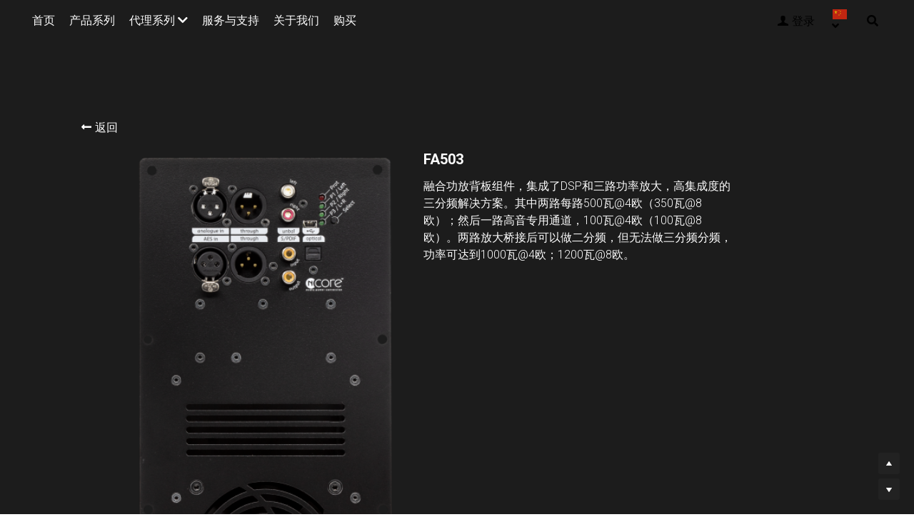

--- FILE ---
content_type: application/javascript; charset=utf-8
request_url: https://static-assets.sxlcdn.com/webpack/6889.167c49f01451bc21d3b4-site-bundle.js
body_size: 50603
content:
/*! For license information please see 6889.167c49f01451bc21d3b4-site-bundle.js.LICENSE.txt */
(self.webpackChunkbobcat_monorepo=self.webpackChunkbobcat_monorepo||[]).push([[6889],{878803:function(e,n,t){var o=t(893379),a=t(309767);"string"==typeof(a=a.__esModule?a.default:a)&&(a=[[e.id,a,""]]);o(a,{insert:"head",singleton:!1}),e.exports=a.locals||{}},532645:function(e,n,t){var o=t(893379),a=t(657629);"string"==typeof(a=a.__esModule?a.default:a)&&(a=[[e.id,a,""]]);o(a,{insert:"head",singleton:!1}),e.exports=a.locals||{}},96503:function(e,n,t){var o=t(893379),a=t(45770);"string"==typeof(a=a.__esModule?a.default:a)&&(a=[[e.id,a,""]]);o(a,{insert:"head",singleton:!1}),e.exports=a.locals||{}},723295:function(e,n,t){var o=t(893379),a=t(265473);"string"==typeof(a=a.__esModule?a.default:a)&&(a=[[e.id,a,""]]);o(a,{insert:"head",singleton:!1}),e.exports=a.locals||{}},255580:function(e,n,t){var o=t(893379),a=t(467133);"string"==typeof(a=a.__esModule?a.default:a)&&(a=[[e.id,a,""]]);o(a,{insert:"head",singleton:!1}),e.exports=a.locals||{}},400595:function(e,n,t){var o=t(893379),a=t(585909);"string"==typeof(a=a.__esModule?a.default:a)&&(a=[[e.id,a,""]]);o(a,{insert:"head",singleton:!1}),e.exports=a.locals||{}},432935:function(e,n,t){var o=t(893379),a=t(778184);"string"==typeof(a=a.__esModule?a.default:a)&&(a=[[e.id,a,""]]);o(a,{insert:"head",singleton:!1}),e.exports=a.locals||{}},652200:function(e,n,t){var o=t(893379),a=t(538130);"string"==typeof(a=a.__esModule?a.default:a)&&(a=[[e.id,a,""]]);o(a,{insert:"head",singleton:!1}),e.exports=a.locals||{}},422700:function(e,n,t){var o=t(893379),a=t(340490);"string"==typeof(a=a.__esModule?a.default:a)&&(a=[[e.id,a,""]]);o(a,{insert:"head",singleton:!1}),e.exports=a.locals||{}},425087:function(e,n,t){var o=t(893379),a=t(600328);"string"==typeof(a=a.__esModule?a.default:a)&&(a=[[e.id,a,""]]);o(a,{insert:"head",singleton:!1}),e.exports=a.locals||{}},464901:function(e,n,t){var o=t(893379),a=t(870290);"string"==typeof(a=a.__esModule?a.default:a)&&(a=[[e.id,a,""]]);o(a,{insert:"head",singleton:!1}),e.exports=a.locals||{}},487576:function(e,n,t){var o=t(893379),a=t(232891);"string"==typeof(a=a.__esModule?a.default:a)&&(a=[[e.id,a,""]]);o(a,{insert:"head",singleton:!1}),e.exports=a.locals||{}},542737:function(e,n,t){var o=t(893379),a=t(327978);"string"==typeof(a=a.__esModule?a.default:a)&&(a=[[e.id,a,""]]);o(a,{insert:"head",singleton:!1}),e.exports=a.locals||{}},198855:function(e,n,t){var o=t(893379),a=t(864304);"string"==typeof(a=a.__esModule?a.default:a)&&(a=[[e.id,a,""]]);o(a,{insert:"head",singleton:!1}),e.exports=a.locals||{}},868074:function(e,n,t){var o=t(893379),a=t(429956);"string"==typeof(a=a.__esModule?a.default:a)&&(a=[[e.id,a,""]]);o(a,{insert:"head",singleton:!1}),e.exports=a.locals||{}},864620:function(e,n,t){var o=t(893379),a=t(826368);"string"==typeof(a=a.__esModule?a.default:a)&&(a=[[e.id,a,""]]);o(a,{insert:"head",singleton:!1}),e.exports=a.locals||{}},212152:function(e,n,t){var o=t(893379),a=t(51303);"string"==typeof(a=a.__esModule?a.default:a)&&(a=[[e.id,a,""]]);o(a,{insert:"head",singleton:!1}),e.exports=a.locals||{}},482163:function(e,n,t){var o=t(893379),a=t(898814);"string"==typeof(a=a.__esModule?a.default:a)&&(a=[[e.id,a,""]]);o(a,{insert:"head",singleton:!1}),e.exports=a.locals||{}},12998:function(e,n,t){var o=t(893379),a=t(662235);"string"==typeof(a=a.__esModule?a.default:a)&&(a=[[e.id,a,""]]);o(a,{insert:"head",singleton:!1}),e.exports=a.locals||{}},337516:function(e,n,t){var o=t(893379),a=t(456328);"string"==typeof(a=a.__esModule?a.default:a)&&(a=[[e.id,a,""]]);o(a,{insert:"head",singleton:!1}),e.exports=a.locals||{}},78610:function(e,n,t){var o=t(893379),a=t(510373);"string"==typeof(a=a.__esModule?a.default:a)&&(a=[[e.id,a,""]]);o(a,{insert:"head",singleton:!1}),e.exports=a.locals||{}},801744:function(e,n,t){var o=t(893379),a=t(602551);"string"==typeof(a=a.__esModule?a.default:a)&&(a=[[e.id,a,""]]);o(a,{insert:"head",singleton:!1}),e.exports=a.locals||{}},846629:function(e,n,t){var o=t(893379),a=t(613241);"string"==typeof(a=a.__esModule?a.default:a)&&(a=[[e.id,a,""]]);o(a,{insert:"head",singleton:!1}),e.exports=a.locals||{}},246808:function(e,n,t){var o=t(893379),a=t(587989);"string"==typeof(a=a.__esModule?a.default:a)&&(a=[[e.id,a,""]]);o(a,{insert:"head",singleton:!1}),e.exports=a.locals||{}},270594:function(e,n,t){var o=t(893379),a=t(422098);"string"==typeof(a=a.__esModule?a.default:a)&&(a=[[e.id,a,""]]);o(a,{insert:"head",singleton:!1}),e.exports=a.locals||{}},754056:function(e,n,t){var o=t(893379),a=t(730897);"string"==typeof(a=a.__esModule?a.default:a)&&(a=[[e.id,a,""]]);o(a,{insert:"head",singleton:!1}),e.exports=a.locals||{}},652475:function(e,n,t){var o=t(893379),a=t(768975);"string"==typeof(a=a.__esModule?a.default:a)&&(a=[[e.id,a,""]]);o(a,{insert:"head",singleton:!1}),e.exports=a.locals||{}},450588:function(e,n,t){"use strict";t.d(n,{U:function(){return a},Y:function(){return i}});var o="/images/ecommerce",a={SQUARE_ICON:"".concat(o,"/payment-square.svg"),CARD_PAYMENT:"".concat(o,"/card-payment.png"),MIDDLE_CARD_PAYMENT:"".concat(o,"/middle-card-payment.png"),PAY_CARD_ICON:"".concat(o,"/pay_with_card_usd.png"),COUPON_ICON:"".concat(o,"/ecommerce-coupon.png"),SHIPPING_ICON:"".concat(o,"/light-shipping-icon.svg"),WE_CHAT_PAY_ICON:"".concat(o,"/checkout-wechatpay.png"),STRIPE_ICON:"".concat(o,"/pay_with_card_non_usd.png"),PAY_PAL_ICON:"".concat(o,"/paypal.png"),ALI_PAY_ICON:"".concat(o,"/ali_wechat_pay/logo-alipay.png"),WE_CHAT_ICON:"".concat(o,"/ali_wechat_pay/logo-wechatpay.png"),PING_PP_WX_PUB_QR:"".concat(o,"/checkout-wechatpay.png"),PING_PP_ALI_PAY_QR:"".concat(o,"/checkout-alipay.png"),ALI_PAY:"".concat(o,"/checkout-alipay.png"),MID_TRANS:"".concat(o,"/midtrans.png"),STRIPE_USD:"".concat(o,"/pay_with_card_usd.png"),PAY_NOW_UNION_PAY:"".concat(o,"/union-pay.png"),PAY_NOW_CREDIT_CARD:"".concat(o,"/pay_now_credit_card.png"),KLARNA_PAY_ICON:"".concat(o,"/klarna-pay-icon.svg"),AFTER_APY_ICON:"".concat(o,"/after-pay-icon.svg"),CLEAR_PAY_ICON:"".concat(o,"/clear-pay-icon.svg")},i={GOOGLE_PAY:"".concat(o,"/ecommerce-google-pay.png"),DEFAULT_PRODUCT_IMAGE:"".concat(o,"/ecommerce-default-image.png"),WE_CHAT_PAY:"".concat(o,"/ali_wechat_pay/icon-wechatpay-colorful.png")}},160983:function(e,n,t){"use strict";t.d(n,{li:function(){return i},iX:function(){return r},tD:function(){return c},St:function(){return s},UY:function(){return p},SQ:function(){return l},eD:function(){return u},dD:function(){return d},vL:function(){return m}});var o=t(450588),a=t(353147),i=["BIF","CLP","DJF","GNF","JPY","KMF","KRW","MGA","PYG","RWF","VND","VUV","XAF","XOF","XPF"],r=["GB","AT","BE","FI","FR","DE","IE","IT","NL","ES","DK","SE","NO"],c={AUD:2e3,CAD:2e3,NAD:2e3,NZD:2e3,GBP:1e3,USD:2e3},s=[{name:"wechatpay",value:"wechatpay",logo:o.U.WE_CHAT_PAY_ICON,title:function(){return a("Ecommerce|WeChat Pay")}},{name:"stripeUSD",value:"stripeUSD",logo:o.U.STRIPE_USD,title:function(){return a("Ecommerce|Card")}},{name:"stripe",value:"stripe",logo:o.U.STRIPE_ICON,title:function(){return a("Ecommerce|Card")}},{name:"paypal",value:"paypal",logo:o.U.PAY_PAL_ICON,title:function(){return a("Ecommerce|PayPal")}},{name:"stripeAlipay",value:"stripeAlipay",logo:o.U.ALI_PAY_ICON,title:function(){return a("Ecommerce|Alipay")}},{name:"stripeWechat",value:"stripeWechat",logo:o.U.WE_CHAT_ICON,title:function(){return a("Ecommerce|WeChat Pay")}},{name:"stripeAfterpay",value:"stripeAfterpay",logo:o.U.AFTER_APY_ICON,title:function(){return a("Ecommerce|Afterpay")}},{name:"stripeClearpay",value:"stripeClearpay",logo:o.U.CLEAR_PAY_ICON,title:function(){return a("Ecommerce|Clearpay")}},{name:"stripeKlarna",value:"stripeKlarna",logo:o.U.KLARNA_PAY_ICON,title:function(){return a("Ecommerce|Klarna")},subTitle:function(){return a("Ecommerce|Get more time to pay with Klarna")}},{name:"pingppWxPubQr",value:"pingppWxPubQr",logo:o.U.PING_PP_WX_PUB_QR,title:function(){return a("Ecommerce|WeChat Pay")}},{name:"pingppAlipayQr",value:"pingppAlipayQr",logo:o.U.PING_PP_ALI_PAY_QR},{name:"pingppAlipayWap",value:"pingppAlipayWap",logo:o.U.PING_PP_ALI_PAY_QR,title:function(){return a("Ecommerce|WeChat Pay")}},{name:"alipay",value:"alipay",logo:o.U.ALI_PAY,title:function(){return a("Ecommerce|Alipay")}},{name:"midtrans",value:"midtrans",logo:o.U.MID_TRANS},{name:"paynowUnionPay",value:"paynowUnionPay",logo:o.U.PAY_NOW_UNION_PAY,title:function(){return a("Ecommerce|UnionPay")},subTitle:function(){return a("Ecommerce|After continuing, you will be redirected to UnionPay to to complete your purchase.")}},{name:"paynowCreditCard",value:"paynowCreditCard",logo:o.U.PAY_NOW_CREDIT_CARD,title:function(){return a("Ecommerce|VISA/MasterCard/JCB")}},{name:"square",value:"square",logo:o.U.SQUARE_ICON,title:function(){return a("Ecommerce|Card")}}],p=["square","paynow","stripe","stripeAfterpay","stripeClearpay","stripeKlarna","paypal","alipay","wechatpay","stripeAlipay","stripeWechat","pingppWxPubQr","pingppAlipayQr"],l=["square","paynow","alipay","stripe","paypal","stripeAfterpay","stripeClearpay","stripeKlarna","offline","midtrans","stripeAlipay","stripeWechat","pingppAlipayWap"],u=["square","paypal","stripe","offline","wechatpay","stripeWechat"],d=["square","paynow","midtrans","alipay","wechatpay","paypal","stripe","stripeAfterpay","stripeClearpay","stripeKlarna","offline","stripeAlipay","stripeWechat","pingppWxPubQr","pingppAlipayQr"],m={"01":function(){return a("Ecommerce|The issuing bank requires a response (call bank).")},"02":function(){return a("Ecommerce|The issuing bank requires a response (call bank).")},"04":function(){return a("Ecommerce|The issuing bank has refused the transaction. Please contact the issuing bank.")},"05":a("Ecommerce|The issuing bank has refused the transaction. Please contact the issuing bank."),"06":a("Ecommerce|The issuing bank has refused the transaction. Please contact the issuing bank."),"07":a("Ecommerce|The issuing bank has refused the transaction. Please contact the issuing bank."),12:a("Ecommerce|Invalid card. Please check and retry."),14:a("Ecommerce|Invalid card. Please check and retry."),15:a("Ecommerce|Invalid card. Please check and retry."),33:a("Ecommerce|Card expired. Please try another card."),41:a("Ecommerce|The issuing bank has refused the transaction. Please contact the issuing bank."),43:a("Ecommerce|The issuing bank has refused the transaction. Please contact the issuing bank."),51:a("Ecommerce|Insufficient funds. Please check and retry."),54:a("Ecommerce|Card expired. Please try another card."),55:a("Ecommerce|Incorrect PIN. Please check and retry."),56:a("Ecommerce|The issuing bank has refused the transaction. Please contact the issuing bank."),57:a("Ecommerce|The issuing bank has refused the transaction. Please contact the issuing bank."),58:a("Ecommerce|The issuing bank has refused the transaction. Please contact the issuing bank."),62:a("Ecommerce|The issuing bank has refused the transaction. Please contact the issuing bank."),87:a("Ecommerce|Invalid security code. Please check and retry."),90:a("Ecommerce|The payment is being settled. Please try again later."),96:a("Ecommerce|The acquiring bank's system has reported an error. Please try again later."),916:a("Ecommerce|The server of the National Credit Card Center of R.O.C. is unavailable. Please try again later."),920:a("Ecommerce|Invalid card. Please check and retry."),922:a("Ecommerce|Incorrect 3D-Secure code. Please check and retry."),933:a("Ecommerce|Transaction failed. Please try again later or contact the merchant."),934:a("Ecommerce|Incorrect 3D-Secure code. Please check and retry."),935:a("Ecommerce|Incorrect 3D-Secure code. Please check and retry."),939:a("Ecommerce|Transaction failed. Please try again later or contact the merchant."),N7:a("Ecommerce|The issuing bank has refused the transaction. Please contact the issuing bank."),P1:a("Ecommerce|Transaction failed. Please try again later or contact the merchant."),Q1:a("Ecommerce|The issuing bank has refused the transaction. Please contact the issuing bank.")}},155987:function(e,n,t){"use strict";t.d(n,{L:function(){return o}});var o={CHARGE_WITH_PAY_NOW:function(e){return"/r/v1/sites/".concat(e,"/paynow_orders")},GET_ECOMMERCE_SETTINGS:function(e){return"/r/v1/sites/".concat(e,"/ecommerce")},APPLY_COUPON_CODE:function(e){return"/r/v1/sites/".concat(e,"/coupons/verify")},GET_STATE_LIST_WIDTH_ALL_LANGUAGES:function(e){return"/r/v1/sites/".concat(e,"/ecommerce/carts/all_languages_states")}}},304019:function(e,n,t){"use strict";t.r(n),t.d(n,{default:function(){return Xi}});var o=t(501068),a=t.n(o),i=t(863056),r=t(468420),c=t(327344),s=t(484441),p=t(103020),l=t(803362),u=t(366757),d=t(844845),m=t(686902),h=t.n(m),f=t(14310),g=t.n(f),v=t(620116),y=t.n(v),C=t(834074),b=t.n(C),x=t(239649),w=t.n(x),k=t(820368),Z=t.n(k),S=t(663978),P=t.n(S),I=t(859056),E=t(778914),D=t.n(E),N=t(626295),O=t.n(N),_=t(277149),R=t.n(_),T=t(977766),A=t.n(T),F=t(442279),B=t(496486),U=t(504253),M=t(681209),q=t(78377);function z(e,n){var t=h()(e);if(g()){var o=g()(e);n&&(o=y()(o).call(o,(function(n){return b()(e,n).enumerable}))),t.push.apply(t,o)}return t}function L(e){for(var n=1;n<arguments.length;n++){var t,o=null!=arguments[n]?arguments[n]:{};if(n%2)D()(t=z(Object(o),!0)).call(t,(function(n){(0,d.Z)(e,n,o[n])}));else if(w())Z()(e,w()(o));else{var a;D()(a=z(Object(o))).call(a,(function(n){P()(e,n,b()(o,n))}))}}return e}var W,Y=(0,q.aY)(),H=(0,M.NY)({name:"buyerCheckoutModule",state:Y}).extendReducers({initApp:function(e){return e},fetchEcommerceSettings:function(e){return e},fetchEcommerceSettingsSuccess:function(e,n){var t,o=n.payload;return o&&(e.settings=o,o.checkoutContactInfo&&D()(t=O()(o.checkoutContactInfo)).call(t,(function(n){var t,o=(0,I.Z)(n,2),a=o[0];o[1].enabled||(a in e.shipping&&(e.shipping[a].value=""),a in e.contact&&(e.contact[a].value=""),"phone"===a&&null!==(t=e.shipping)&&void 0!==t&&t.phone_code&&(e.shipping.phone_code.value=""))}))),e},fetchEcommerceSettingsFailure:function(e){return e},updateEcommerceProducts:function(e){return e},updateEcommerceProductsSuccess:function(e,n){var t=n.payload;return t&&D()(t).call(t,(function(n){var t;(null===(t=e.products)||void 0===t?void 0:R()(t).call(t,(function(e){return e.id===n.id})))||e.products.push(n)})),e},updateCurrentPanelName:function(e){return e},updateCurrentPanelNameSuccess:function(e,n){return n.payload&&(e.currentPanelName=n.payload,(0,q.YU)({currentPanelName:n.payload})),e},updateCouponInfo:function(e){return e},updateCouponInfoSuccess:function(e,n){var t=n.payload;return t&&(e.coupon=B.assign(e.coupon,L({},t)),(0,q.YU)({coupon:e.coupon})),e},updateShoppingCarts:function(e){return e},updateShoppingCartsSuccess:function(e,n){return n.payload&&(e.items=n.payload,(0,q.YU)({items:n.payload})),e},addCheckoutUiStep:function(e){return e},addCheckoutUiStepSuccess:function(e,n){var t,o=n.payload;return o&&(e.checkoutUiSteps=A()(t=e.checkoutUiSteps).call(t,o),(0,q.YU)({checkoutUiSteps:e.checkoutUiSteps})),e},updateCheckoutFormInfo:function(e){return e},updateCheckoutFormInfoSuccess:function(e,n){var t=n.payload;return t&&(e.checkoutFormData=B.merge(e.checkoutFormData,L({},t)),(0,q.YU)({checkoutFormData:e.checkoutFormData})),e},updateContactInfo:function(e){return e},updateContactInfoSuccess:function(e,n){var t=n.payload;return t&&(e.contact=B.merge(e.contact,L({},t)),(0,q.YU)({contact:e.contact})),e},updateSelectedShippingOption:function(e){return e},updateSelectedShippingOptionSuccess:function(e,n){var t=n.payload;return n.payload&&(e.selectedShippingOption=t,(0,q.YU)({selectedShippingOption:t})),e},updateShippingInfo:function(e){return e},updateShippingInfoSuccess:function(e,n){var t=n.payload;return t&&(e.shipping=B.merge(e.shipping,L({},t)),(0,q.YU)({shipping:e.shipping})),e},updatePaymentMethod:function(e){return e},updatePaymentMethodSuccess:function(e,n){var t=n.payload;return t&&(e.paymentMethod=t,(0,q.YU)({paymentMethod:t})),e},resetCheckoutForm:function(e){return e},resetCheckoutFormSuccess:function(e){return e.coupon={status:U.mu.Start},e.shipping=B.merge(e.shipping,{isEditing:!1,isConfigured:!1}),e.orderData={},e.contact=B.merge(e.contact,{isEditing:!1,isConfigured:!1}),e.checkoutFormData={isEditing:!0,isConfigured:!1},e.checkoutUiSteps=[],e.currentPanelName=U.R8.ShoppingCart,e},clearBuyerCheckout:function(e){return e},clearBuyerCheckoutSuccess:function(e){return e.coupon={status:U.mu.Start},e.orderData={},e.items=[],e.currentPanelName=U.R8.ShoppingCart,e},updateShippingRegion:function(e){return e},updateShippingRegionSuccess:function(e,n){var t=n.payload;return t&&(e.shippingRegion=L(L({},e.shippingRegion),{},{shippingOptions:t}),(0,q.YU)({shippingRegion:{shippingOptions:t}})),e},updateOrderData:function(e){return e},updateOrderDataSuccess:function(e,n){var t=n.payload;return t&&(e.orderData=t),e},updateBuyerCheckoutData:function(e){return e},updateBuyerCheckoutDataSuccess:function(e,n){var t=n.payload;return t&&(e=B.merge(e,L({},t))),e},updateIsPaying:function(e){return e},updateIsPayingSuccess:function(e,n){var t=n.payload;return e.isPaying=t,e}}),G=function(e){return e.getIn([H.getReducerName()])},j=H.extendSelectors({getCurrentPanelName:(0,F.createSelector)(G,(function(e){return e.currentPanelName})),getEcommerceSettings:(0,F.createSelector)(G,(function(e){return e.settings})),getCouponInfo:(0,F.createSelector)(G,(function(e){return e.coupon})),getShoppingCarts:(0,F.createSelector)(G,(function(e){return e.items})),getEcommerceProducts:(0,F.createSelector)(G,(function(e){return e.products})),getCheckoutUiSteps:(0,F.createSelector)(G,(function(e){return e.checkoutUiSteps})),getContactInfo:(0,F.createSelector)(G,(function(e){return e.contact})),getShippingInfo:(0,F.createSelector)(G,(function(e){return e.shipping})),getCheckoutFormInfo:(0,F.createSelector)(G,(function(e){return e.checkoutFormData})),getPaymentMethod:(0,F.createSelector)(G,(function(e){return e.paymentMethod})),getShippingRegions:(0,F.createSelector)(G,(function(e){return e.shippingRegion.shippingOptions})),getSelectedShippingOption:(0,F.createSelector)(G,(function(e){return e.selectedShippingOption})),getOrderData:(0,F.createSelector)(G,(function(e){return e.orderData})),getCartData:(0,F.createSelector)(G,(function(e){return{checkoutUiSteps:e.checkoutUiSteps||[],contact:e.contact||{},coupon:e.coupon||{},currentPanelName:e.currentPanelName||"",defaultValue:e.defaultValue||!1,items:e.items||[],orderData:e.orderData||{},paymentMethod:e.paymentMethod||"",selectedShippingOption:e.selectedShippingOption||{},shipping:e.shipping||{},shippingRegion:e.shippingRegion||{},checkoutFormData:e.checkoutFormData||{}}})),getIsPaying:(0,F.createSelector)(G,(function(e){return e.isPaying}))}).getReduxToolkit(),Q=t(563109),K=t.n(Q),V=t(624970),J=t(247814),X=t(377786),ee=t(333938),ne=t(359340),te=t.n(ne),oe=t(493476),ae=t.n(oe),ie=t(223336),re=t(221407),ce=t(203740),se=t(353147);function pe(){return le.apply(this,arguments)}function le(){return le=(0,ee.Z)(K().mark((function e(){var n,t,o;return K().wrap((function(e){for(;;)switch(e.prev=e.next){case 0:return n=ce.LU.GET_ECOMMERCE_SETTINGS(re.OE),e.next=3,(0,re.ZV)(n,{method:"GET"});case 3:return t=e.sent,e.next=6,t.json();case 6:return o=e.sent,e.abrupt("return",null==o?void 0:o.data);case 8:case"end":return e.stop()}}),e)}))),le.apply(this,arguments)}function ue(e){return new(ae())((function(n,t){re.k.orders.cancelOrder({pageId:re._r.getId(),data:te()({orderToken:e}),success:function(){n(!0)},error:function(){t(new Error)}})}))}function de(e,n){return new(ae())((function(e,t){re.k.orders.preCharge({rest:!0,pageId:re._r.getId(),data:te()({orderToken:n.orderToken,stripeEmail:n.email}),success:function(){e(!0)},error:function(e){var n,o=((null==e||null===(n=e.responseJSON)||void 0===n?void 0:n.meta)||{}).userMessage;t(new Error((null==o?void 0:o.plain)||se("Ecommerce|This order is expired, can not be charged. Please refresh!")))}})}))}function me(e,n){return new(ae())((function(t,o){re.k.orders.charge({rest:!0,pageId:re._r.getId(),data:te()({orderToken:n.orderToken,stripeToken:e.id,stripeEmail:n.email,clientIp:e.client_ip,stripeTokenType:e.type,card:e.card}),success:function(){t(!0)},error:function(e){var n,t=((null==e||null===(n=e.responseJSON)||void 0===n?void 0:n.meta)||{}).userMessage;o(new Error((null==t?void 0:t.plain)||se("Ecommerce|This order is expired, can not be charged. Please refresh!")))}})}))}var he=K().mark(Oe),fe=K().mark(_e),ge=K().mark(Re),ve=K().mark(Te),ye=K().mark(Ae),Ce=K().mark(Fe),be=K().mark(Be),xe=K().mark(Ue),we=K().mark(Me),ke=K().mark(qe),Ze=K().mark(ze),Se=K().mark(Le),Pe=K().mark(We),Ie=K().mark(Ye),Ee=K().mark(He),De=K().mark(Ge),Ne=K().mark(je);function Oe(){var e,n;return K().wrap((function(t){for(;;)switch(t.prev=t.next){case 0:return t.prev=0,t.next=3,(0,V.RE)(pe);case 3:return e=t.sent,n=(0,J.x6)(e),t.next=7,(0,V.gz)(j.operations.fetchEcommerceSettingsSuccess(n));case 7:t.next=14;break;case 9:return t.prev=9,t.t0=t.catch(0),t.next=13,(0,V.gz)(j.operations.fetchEcommerceSettingsFailure());case 13:console.error(t.t0);case 14:case"end":return t.stop()}}),he,null,[[0,9]])}function _e(e){var n;return K().wrap((function(t){for(;;)switch(t.prev=t.next){case 0:if(!(n=e.payload)){t.next=4;break}return t.next=4,(0,V.gz)(j.operations.updateCurrentPanelNameSuccess(n));case 4:case"end":return t.stop()}}),fe)}function Re(e){var n;return K().wrap((function(t){for(;;)switch(t.prev=t.next){case 0:if(!(n=e.payload)){t.next=4;break}return t.next=4,(0,V.gz)(j.operations.addCheckoutUiStepSuccess(n));case 4:case"end":return t.stop()}}),ge)}function Te(e){var n;return K().wrap((function(t){for(;;)switch(t.prev=t.next){case 0:if(!(n=e.payload)){t.next=4;break}return t.next=4,(0,V.gz)(j.operations.updateContactInfoSuccess(n));case 4:case"end":return t.stop()}}),ve)}function Ae(e){var n;return K().wrap((function(t){for(;;)switch(t.prev=t.next){case 0:if(!(n=e.payload)){t.next=4;break}return t.next=4,(0,V.gz)(j.operations.updateCheckoutFormInfoSuccess(n));case 4:case"end":return t.stop()}}),ye)}function Fe(e){var n;return K().wrap((function(t){for(;;)switch(t.prev=t.next){case 0:if(!(n=e.payload)){t.next=4;break}return t.next=4,(0,V.gz)(j.operations.updateCouponInfoSuccess(n));case 4:case"end":return t.stop()}}),Ce)}function Be(e){var n;return K().wrap((function(t){for(;;)switch(t.prev=t.next){case 0:if(!(n=e.payload)){t.next=4;break}return t.next=4,(0,V.gz)(j.operations.updateEcommerceProductsSuccess(n));case 4:case"end":return t.stop()}}),be)}function Ue(e){var n;return K().wrap((function(t){for(;;)switch(t.prev=t.next){case 0:if(!(n=e.payload)){t.next=4;break}return t.next=4,(0,V.gz)(j.operations.updateShippingInfoSuccess(n));case 4:case"end":return t.stop()}}),xe)}function Me(e){var n;return K().wrap((function(t){for(;;)switch(t.prev=t.next){case 0:if(!(n=e.payload)){t.next=4;break}return t.next=4,(0,V.gz)(j.operations.updatePaymentMethodSuccess(n));case 4:case"end":return t.stop()}}),we)}function qe(e){var n;return K().wrap((function(t){for(;;)switch(t.prev=t.next){case 0:if(!(n=e.payload)){t.next=4;break}return t.next=4,(0,V.gz)(j.operations.updateShoppingCartsSuccess(n));case 4:case"end":return t.stop()}}),ke)}function ze(){return K().wrap((function(e){for(;;)switch(e.prev=e.next){case 0:return e.next=2,(0,V.gz)(j.operations.clearBuyerCheckoutSuccess());case 2:case"end":return e.stop()}}),Ze)}function Le(e){var n;return K().wrap((function(t){for(;;)switch(t.prev=t.next){case 0:if(!(n=e.payload)){t.next=4;break}return t.next=4,(0,V.gz)(j.operations.updateShippingRegionSuccess(n));case 4:case"end":return t.stop()}}),Se)}function We(e){return K().wrap((function(n){for(;;)switch(n.prev=n.next){case 0:if(!e.payload){n.next=3;break}return n.next=3,(0,V.gz)(j.operations.updateSelectedShippingOptionSuccess(e.payload));case 3:case"end":return n.stop()}}),Pe)}function Ye(e){return K().wrap((function(n){for(;;)switch(n.prev=n.next){case 0:if(!e.payload){n.next=3;break}return n.next=3,(0,V.gz)(j.operations.updateOrderDataSuccess(e.payload));case 3:case"end":return n.stop()}}),Ie)}function He(e){return K().wrap((function(n){for(;;)switch(n.prev=n.next){case 0:if(!e.payload){n.next=3;break}return n.next=3,(0,V.gz)(j.operations.updateBuyerCheckoutDataSuccess(e.payload));case 3:case"end":return n.stop()}}),Ee)}function Ge(e){return K().wrap((function(n){for(;;)switch(n.prev=n.next){case 0:return n.next=2,(0,V.gz)(j.operations.updateIsPayingSuccess(e.payload));case 2:case"end":return n.stop()}}),De)}function je(){return K().wrap((function(e){for(;;)switch(e.prev=e.next){case 0:return e.next=2,(0,V.gz)(j.operations.resetCheckoutFormSuccess());case 2:case"end":return e.stop()}}),Ne)}var Qe=(0,X.Z)((W={},(0,d.Z)(W,j.actionTypes.fetchEcommerceSettings,Oe),(0,d.Z)(W,j.actionTypes.updateCurrentPanelName,_e),(0,d.Z)(W,j.actionTypes.updateEcommerceProducts,Be),(0,d.Z)(W,j.actionTypes.updateBuyerCheckoutData,He),(0,d.Z)(W,j.actionTypes.updateSelectedShippingOption,We),(0,d.Z)(W,j.actionTypes.updateCheckoutFormInfo,Ae),(0,d.Z)(W,j.actionTypes.resetCheckoutForm,je),(0,d.Z)(W,j.actionTypes.updateOrderData,Ye),(0,d.Z)(W,j.actionTypes.updateCouponInfo,Fe),(0,d.Z)(W,j.actionTypes.updateContactInfo,Te),(0,d.Z)(W,j.actionTypes.addCheckoutUiStep,Re),(0,d.Z)(W,j.actionTypes.updateShippingInfo,Ue),(0,d.Z)(W,j.actionTypes.clearBuyerCheckout,ze),(0,d.Z)(W,j.actionTypes.updatePaymentMethod,Me),(0,d.Z)(W,j.actionTypes.updateShoppingCarts,qe),(0,d.Z)(W,j.actionTypes.updateShippingRegion,Le),(0,d.Z)(W,j.actionTypes.updateIsPaying,Ge),W)),Ke={},Ve={id:"buyerCheckoutModule",reducerMap:(0,d.Z)({},j.reducerName,j.reducer),sagas:[Qe],middlewares:[function(e){return function(n){return function(t){var o;return D()(o=h()(Ke)).call(o,(function(n){try{"function"==typeof Ke[n]&&Ke[n]({dispatch:e.dispatch,action:t,store:e})}catch(e){console.error(e)}})),n(t)}}}]},Je=(0,t(348703).Q)({initialState:{buyerCheckoutDialog:{isOpen:!1},emptyCartDialog:{isOpen:!1},weChatQrCodeDialog:{isOpen:!1},paymentSuccessDialog:{isOpen:!1,options:{showMessage:"",pageRedirectType:""}},ecommerceLegalDialog:{isOpen:!1,options:{legalType:""}},stripePaymentDialog:{isOpen:!1},paymentQrCodeDialog:{isOpen:!1},payNowCreditCardDialog:{isOpen:!1},payNowBankCardValidationDialog:{isOpen:!1,options:{result3D:""}},squarePaymentDialog:{isOpen:!1},WechatAuthSuccessDialog:{isOpen:!1}}}),Xe=Je.reduxToolkit,$e=Je.dialogModule,en=function(e){var n=e.action;if(n)switch(n.type){case j.actionTypes.updateShoppingCartsSuccess:var t=n.payload||[];(0,re.B1)().Event.publish("Site.synchronizeCartItemsToLegacyEcommerceStore",t);break;case j.actionTypes.clearBuyerCheckoutSuccess:(0,re.B1)().Event.publish("Site.cancelLegacyEcommerceCart")}},nn=t(385002),tn=t(505281),on=t(50533),an=t(685231),rn=(t(96503),t(353147));var cn=function(e){(0,s.Z)(u,e);var n,t,o=(n=u,t=function(){if("undefined"==typeof Reflect||!a())return!1;if(a().sham)return!1;if("function"==typeof Proxy)return!0;try{return Boolean.prototype.valueOf.call(a()(Boolean,[],(function(){}))),!0}catch(e){return!1}}(),function(){var e,o=(0,l.Z)(n);if(t){var i=(0,l.Z)(this).constructor;e=a()(o,arguments,i)}else e=o.apply(this,arguments);return(0,p.Z)(this,e)});function u(e){var n;return(0,r.Z)(this,u),n=o.call(this,e),(0,d.Z)((0,tn.Z)(n),"handleCloseDialog",(function(){return n.props.closeDialog()})),(0,d.Z)((0,tn.Z)(n),"handleUpdateCurrentPanelName",(function(){n.handleCloseDialog(),n.props.clearBuyerCheckout(),n.props.updateCurrentPanelName(U.R8.CheckoutPayment)})),n.state={},n}return(0,c.Z)(u,[{key:"render",value:function(){var e=this.props.isOpen,n=re.gt.getTemplateVariation(),t=re.gt.getCustomColors().active?"s-custom-colors":"s-variation-".concat(n);return(0,i.Z)(an.Z,{wrapClassName:"empty-cart-dialog-wrapper s-variation-default ".concat(t),onCancel:this.handleCloseDialog,visible:e,zIndex:2060},void 0,(0,i.Z)("div",{className:"empty-cart-container"},void 0,(0,i.Z)("div",{className:"label"},void 0,rn("Ecommerce|Your cart is empty")),(0,i.Z)(re.PS,{component:"div",className:"s-common-button continue-btn",onClick:this.handleUpdateCurrentPanelName},void 0,rn("Ecommerce|Continue Shopping"))))}}]),u}(u.Component),sn=(0,on.connect)((function(e){return{isOpen:Xe.selectors.getDialogOpenState(e,"emptyCartDialog")}}),{updateCurrentPanelName:function(e){return j.operations.updateCurrentPanelName(e)},clearBuyerCheckout:function(){return j.operations.clearBuyerCheckout()},closeDialog:function(){return Xe.operations.closeDialog("emptyCartDialog")}})(cn),pn=t(694473),ln=t.n(pn),un=(t(564043),t(857267),t(179361)),dn=(t(879288),t(897389),t(432366)),mn=t.n(dn),hn=t(2991),fn=t.n(hn),gn=t(847302),vn=t.n(gn),yn=t(780426),Cn=t.n(yn),bn=t(344494),xn=t.n(bn),wn=t(703649),kn=t.n(wn),Zn=t(678580),Sn=t.n(Zn),Pn=t(20455),In=t.n(Pn),En=t(730381),Dn=t(143393),Nn=t(329756),On=t(45563),_n=t(886298),Rn=t(981643),Tn=t.n(Rn),An=t(589499),Fn=t(818166),Bn=t(269339),Un=t(253615),Mn=function(){return An.cdnAssetPath(ce.Y_.DEFAULT_PRODUCT_IMAGE)},qn=function(e,n,t){var o=t,a=(ln()(e).call(e,(function(e){return Number(e.id)===n&&e}))||{}).picture;return a&&(o=a.thumbnailUrl),o},zn=function(){var e=arguments.length>0&&void 0!==arguments[0]?arguments[0]:[];return B.some(e,(function(e){return"digital"===e.productType}))},Ln=function(){var e=arguments.length>0&&void 0!==arguments[0]?arguments[0]:[];return B.some(e,(function(e){var n,t;return Tn()(n=["service","digital"]).call(n,e.productType)>-1||(null===(t=e.product)||void 0===t?void 0:t.estimatedDelivery)}))},Wn=function(){var e,n=arguments.length>0&&void 0!==arguments[0]?arguments[0]:{},t=arguments.length>1&&void 0!==arguments[1]?arguments[1]:{},o=t.picture,a=void 0===o?[]:o,i=t.variations,r=void 0===i?[]:i,c=n.orderItem,s=Mn(),p=a.length>0?null===(e=a[0])||void 0===e?void 0:e.thumbnailUrl:s;if(r.length>1){var l=qn(r,c.id,p);p=l}return p},Yn=function(){var e=arguments.length>0&&void 0!==arguments[0]?arguments[0]:[],n=arguments.length>1?arguments[1]:void 0;return ln()(e).call(e,(function(e){return e.id===n}))||{}},Hn=function(){var e=arguments.length>0&&void 0!==arguments[0]?arguments[0]:[],n=arguments.length>1?arguments[1]:void 0;return B.some(e,(function(){var e=arguments.length>0&&void 0!==arguments[0]?arguments[0]:{},t=e.productId,o=Yn(n,t),a=o.shippingInfo;return!!a}))},Gn=function(){var e=arguments.length>0&&void 0!==arguments[0]?arguments[0]:[],n=arguments.length>1?arguments[1]:void 0,t=zn(e),o=Hn(e,n);return t||!o},jn=function(e){return e?En(e).format("YYYY-MM"):null},Qn=function(){var e=arguments.length>0&&void 0!==arguments[0]?arguments[0]:{},n=arguments.length>1?arguments[1]:void 0,t=arguments.length>2?arguments[2]:void 0,o=e.orderItem||{},a=o.quantity,i=o.price,r=a*i;return(0,q.MG)(r,n,t)},Kn=function(){var e=arguments.length>0&&void 0!==arguments[0]?arguments[0]:[],n=B.reduce(e,(function(e,n){return e+n.orderItem.price*n.orderItem.quantity}),0);return n},Vn=function(e,n,t){var o=Kn(e);return(0,q.MG)(o,n,t)},Jn=function(){var e=arguments.length>0&&void 0!==arguments[0]?arguments[0]:[];return y()(e).call(e,(function(e){return e&&"digital"===e.productType}))},Xn=function(e,n,t){var o=(0,q.Bq)(n),a=(0,q.MK)(e,o);return e?(0,q.MG)(a,n,t):0},$n=function(e,n){var t,o,a=Fn.getPageFromUID(e),i=Fn.getIsMultiPage();return null==a||null===(t=a.get("sections"))||void 0===t||D()(t).call(t,(function(e,t){if(e.get("id")==n){var a=e.get("components").get("slideSettings").toObject();o=i?(0,Bn._getSectionHashByName)(a.name,t+1)||"":(0,Un.S3)(t)}})),o},et=t(353147);function nt(e,n){var t=h()(e);if(g()){var o=g()(e);n&&(o=y()(o).call(o,(function(n){return b()(e,n).enumerable}))),t.push.apply(t,o)}return t}function tt(e){for(var n=1;n<arguments.length;n++){var t,o=null!=arguments[n]?arguments[n]:{};if(n%2)D()(t=nt(Object(o),!0)).call(t,(function(n){(0,d.Z)(e,n,o[n])}));else if(w())Z()(e,w()(o));else{var a;D()(a=nt(Object(o))).call(a,(function(n){P()(e,n,b()(o,n))}))}}return e}var ot=100,at=1e3,it=re.P4.TAX_MODES,rt=re.P4.SHIPPING_MODES,ct=re.P4.ALL_CURRENCIES,st=re.P4.TAX_CALCULATION_MODES,pt=re.P4.SQUARE_SUPPORTED_CURRENCIES,lt=re.P4.PAYPAL_SUPPORTED_CURRENCIES,ut=re.P4.STRIPE_SUPPORTED_CURRENCIES,dt=re.P4.TAIWAN_PAY_SUPPORTED_CURRENCIES,mt=re.P4.STRIPE_SUPPORTED_CURRENCIES_LEGACY,ht=function(){var e=arguments.length>0&&void 0!==arguments[0]?arguments[0]:{},n=arguments.length>1&&void 0!==arguments[1]?arguments[1]:{},t=arguments.length>2?arguments[2]:void 0,o=e.email,a=void 0===o?{}:o,i=e.notes,r=void 0===i?{}:i,c=n.firstName,s=n.lastName,p=n.phone,l=n.phone_code,u=t||{},d=u.phone,m=void 0===d?{}:d,h=u.email,f=void 0===h?{}:h,g=(0,On.getContactFormField)(),v=g.email,y=g.firstName,C=g.lastName,b=g.phone,x=g.phone_code;return{email:null!=f&&f.enabled?a.value||v:"",notes:r.value,phone:null!=m&&m.enabled?(null==p?void 0:p.value)||b:"",phone_code:null!=m&&m.enabled?(null==l?void 0:l.value)||x:"",firstName:(null==c?void 0:c.value)||y||"",lastName:(null==s?void 0:s.value)||C||""}},ft=function(e){var n=e.orderData,t=e.products,o=e.settings,a=void 0===o?{}:o,i=e.shipping,r=void 0===i?{}:i,c=e.shippingOption,s=e.shoppingCarts,p=e.selectedShippingOption,l=a.currencyCode,u=c||p;if(!u)return 0;var d=zn(s),m=u.shippingMode,h=u.weightThresholds,f=u.freeShippingThreshold,g=Kn(s),v=f?f/ot:0,C=0;if(d)return 0;if(!r)return 0;if(n&&n.shipping)C=n.shipping/ot;else{var b=(0,q.Bq)(l),x=(0,q.MK)(u.feePerOrder,b),w=(0,q.MK)(u.feeBaseCost,b),k=(0,q.MK)(u.feePerUnitCost,b),Z=(0,q.MK)(u.feePerAdditionalItem,b),S=function(e){var n=arguments.length>1&&void 0!==arguments[1]?arguments[1]:[];return B.some(n,(function(n){return!!Yn(e,n.productId).shippingInfo}))}(t,s);if(!S||m===rt.STORE_PICKUP)return 0;if(v&&g>=v)return 0;if(m===rt.FLAT_PER_ITEM){var P=mn()(s).call(s,(function(e){var n=arguments.length>1&&void 0!==arguments[1]?arguments[1]:{},o=Yn(t,n.productId)||n.product,a=o&&o.shippingInfo?Z*n.orderItem.quantity:0;return Number(e+a)}),0);C=x-Z+P}else if(m===rt.BY_ORDER_WEIGHT){var I=function(){var e=arguments.length>0&&void 0!==arguments[0]?arguments[0]:[];return B.reduce(e,(function(e,n){return e+n.orderItem.weight*n.orderItem.quantity}),0)}(s);if(0===I)return h.length>1?Number((0,q.MK)(u.feeThreshold0,b)):Number(w);if(!I)return 0;if(h.length>1)if(I<=h[h.length-1]){var E,D=y()(E=fn()(h).call(h,(function(e,n){if(e<I&&I<=h[n+1])return n}))).call(E,(function(e){return null!=e}));C=u["feeThreshold".concat(D)]/ot}else{var N=u["feeThreshold".concat(h.length-1)],O=u.feeAboveThreshold;C=(N+(I-h[h.length-1])*O)/ot}else C=Number(w)+I*Number(k)}}return Number(C)},gt=function(){var e=arguments.length>0&&void 0!==arguments[0]?arguments[0]:{},n=arguments.length>1&&void 0!==arguments[1]?arguments[1]:[],t=e.category,o=e.option,a=void 0===o?{}:o,i=a.condition||{},r=i.productIds,c=i.productQuantity;if(!t)return null;var s=y()(n).call(n,(function(e){return R()(r).call(r,(function(n){return String(e.productId)===String(n)}))}));if(s.length){if(c){var p=Number(c),l=vn()(s).call(s,(function(e,n){return e&&n?Number(n.orderItem.price)-Number(e.orderItem.price):0})),u=Cn()(l).call(l,(function(e){var n;return xn()(n=new Array(e.orderItem.quantity)).call(n,tt(tt({},e),{},{orderItem:tt(tt({},e.orderItem),{},{quantity:1})}))}));return-1!==p?kn()(u).call(u,0,p):u}return mn()(s).call(s,(function(e,n){return e&&Number(e.orderItem.price)>=Number(n.orderItem.price)?e:n}),null)}return null},vt=function(){var e=arguments.length>0&&void 0!==arguments[0]?arguments[0]:{},n=arguments.length>1?arguments[1]:void 0,t=arguments.length>2?arguments[2]:void 0,o=e.category,a=e.option,i=void 0===a?{}:a,r=e.token,c=i.amount,s=void 0===c?0:c,p="";if(!o)return null;switch(o){case"free_shipping":p=et("Ecommerce|COUPON %{token} (Free shipping)",{token:r});break;case"flat":var l=s/ot,u=(0,q.MG)(l,n,t);p=et("Ecommerce|COUPON %{token} (%{amount} off)",{token:r,amount:u});break;case"percentage":p=et("Ecommerce|COUPON %{token} (%{amount}%% off)",{token:r,amount:s});break;default:p=""}return p},yt=function(e){var n=e.coupon,t=e.settings,o=e.shipping,a=e.products,i=e.shoppingCarts,r=e.selectedShippingOption,c=0,s=n.category,p=n.option;if(!s)return c;switch(s){case"free_shipping":c=ft({settings:t,shipping:o,products:a,shoppingCarts:i,selectedShippingOption:r});break;case"flat":c=p.amount/ot;break;case"percentage":c=function(e){var n=arguments.length>1&&void 0!==arguments[1]?arguments[1]:{},t=n.category,o=n.option;return!!(t&&o.condition[e].length>0)}("productIds",n)?function(){var e=arguments.length>0&&void 0!==arguments[0]?arguments[0]:{},n=arguments.length>1&&void 0!==arguments[1]?arguments[1]:[];if(!e.category)return 0;var t=(e.option||{}).amount,o=void 0===t?0:t,a=gt(e,n);return a&&!a.length?a.orderItem.price*o/ot:a&&a.length?mn()(a).call(a,(function(e,n){return(Number(n.orderItem.price)+Number(e)).toFixed(2)}),0)*o/ot:0}(n,i):Kn(i)*n.option.amount/ot;break;default:c=0}return c},Ct=function(e){var n=e.coupon,t=e.settings,o=e.products,a=e.shipping,i=void 0===a?{}:a,r=e.shoppingCarts,c=e.selectedShippingOption,s=yt({coupon:n,settings:t,shipping:i,products:o,shoppingCarts:r,selectedShippingOption:c}),p=t.currencyCode,l=t.currencyData,u=(0,q.MG)(s,p,l);return"- ".concat(u)},bt=function(){var e=arguments.length>0&&void 0!==arguments[0]?arguments[0]:{},n=e.taxCalculationMode;return n===st.TAXES_INCLUDED},xt=function(e){var n=arguments.length>1&&void 0!==arguments[1]?arguments[1]:{},t=n.category;return t&&t===e},wt=function(e){var n=e.coupon,t=e.products,o=e.shipping,a=void 0===o?{}:o,i=e.settings,r=void 0===i?{}:i,c=e.shoppingCarts,s=0,p=r.currencyCode,l=zn(c),u=function(){var e,n=arguments.length>0&&void 0!==arguments[0]?arguments[0]:{},t=arguments.length>1&&void 0!==arguments[1]?arguments[1]:{},o=n.taxMode,a=n.stateTaxes,i=void 0===a?{}:a,r=n.euVatRates;return o===it.FLAT_TAX?n.taxes/at:t.country&&"us"===t.country.value&&o===it.US_STATE_TAX?i[t.state?t.state.value.toLocaleLowerCase():"nonUs"]/at:o===it.EU_VAT?r[t.country&&Sn()(e=h()(r)).call(e,t.country.value)?t.country.value:"restOfWorld"]/at:"US"!==t.county?i.nonUs/at:0}(r,a)/ot,d=Kn(c),m=xt("free_shipping",n)?0:yt({coupon:n,settings:r,products:t,shipping:a,shoppingCarts:c});return l?s:u?((s=(d-m)*u)<0&&(s=0),bt(r)&&(s/=1+u),0===(0,q.Bq)(p)&&(s=Math.round(s)),s):s},kt=function(e){var n=e.coupon,t=e.settings,o=e.shipping,a=e.products,i=e.shoppingCarts,r=e.shippingOption,c=e.selectedShippingOption,s=ft({coupon:n,products:a,shipping:o,settings:t,shoppingCarts:i,shippingOption:r,selectedShippingOption:c}),p=t.currencyCode,l=t.currencyData;return(0,q.MG)(s,p,l)},Zt=function(e){var n=e.coupon,t=void 0===n?{}:n,o=e.products,a=e.shipping,i=e.settings,r=void 0===i?{}:i,c=e.shoppingCarts,s=e.selectedShippingOption,p=e.needShippingFee,l=void 0===p||p,u=e.needTaxFee,d=void 0===u||u,m=0,h=t.category,f=bt(r)||!d?0:wt({coupon:t,products:o,shipping:a,settings:r,shoppingCarts:c}),g=l?ft({coupon:t,products:o,shipping:a,settings:r,shoppingCarts:c,selectedShippingOption:s}):0;return h?xt("free_shipping",t)?Kn(c)+f:((m=Kn(c)-yt({coupon:t,products:o,shipping:a,settings:r,shoppingCarts:c}))<0&&(m=0),m+g+f):Number(g)+Kn(c)+f},St=function(e){var n=e.coupon,t=e.products,o=e.shipping,a=e.settings,i=void 0===a?{}:a,r=e.shoppingCarts,c=e.selectedShippingOption,s=Zt({coupon:n,products:t,shipping:o,settings:i,shoppingCarts:r,selectedShippingOption:c}),p=i.currencyCode,l=i.currencyData;return(0,q.MG)(s,p,l)},Pt=function(e){var n=e.coupon,t=e.products,o=e.shipping,a=e.settings,i=void 0===a?{}:a,r=e.shoppingCarts,c=e.selectedShippingOption,s=Zt({coupon:n,products:t,shipping:o,settings:i,shoppingCarts:r,selectedShippingOption:c}),p=i.currencyCode;return 0===(0,q.Bq)(p)&&(s=Math.round(s)),0===s},It=function(e){var n,t,o=e.taxMode,a=e.taxes,i=e.stateTaxes,r=e.euVatRates;return o===it.FLAT_TAX?a>0:o===it.US_STATE_TAX?R()(n=In()(i)).call(n,(function(e){return e>0})):o===it.EU_VAT&&R()(t=In()(r)).call(t,(function(e){return e>0}))},Et=(t(425087),t(353147));var Dt,Nt=function(e){(0,s.Z)(u,e);var n,t,o=(n=u,t=function(){if("undefined"==typeof Reflect||!a())return!1;if(a().sham)return!1;if("function"==typeof Proxy)return!0;try{return Boolean.prototype.valueOf.call(a()(Boolean,[],(function(){}))),!0}catch(e){return!1}}(),function(){var e,o=(0,l.Z)(n);if(t){var i=(0,l.Z)(this).constructor;e=a()(o,arguments,i)}else e=o.apply(this,arguments);return(0,p.Z)(this,e)});function u(e){var n;return(0,r.Z)(this,u),n=o.call(this,e),(0,d.Z)((0,tn.Z)(n),"getQRCodeUrl",(function(){var e=n.props.orderData,t=(void 0===e?{}:e).chargeInfo,o=void 0===t?{}:t;return o&&o.qrCodeUrl||""})),(0,d.Z)((0,tn.Z)(n),"handleCloseDialog",(function(){var e,t=n.props.orderData,o=(void 0===t?{}:t).readableNumber;n.props.closeDialog(),o&&re.m8.replace(A()(e="".concat(location.pathname,"?readableNumber=")).call(e,o),{})})),(0,d.Z)((0,tn.Z)(n),"handleSaveQRCode",(function(){if(n.rootDOM){var e,t=ln()(e=ie(n.rootDOM)).call(e,"canvas");if(t.length)try{var o=document.createElement("a");o.href=t[0].toDataURL("image/jpeg"),o.download="wechat-pay-qrcode.jpeg",o.click()}catch(e){alert(Et("Ecommerce|Long press to save image."))}}})),n.state={},n}return(0,c.Z)(u,[{key:"render",value:function(){var e,n,t=this.props,o=t.isOpen,a=t.coupon,r=t.shipping,c=t.settings,s=t.products,p=t.shoppingCarts,l=t.selectedShippingOption,u=t.orderData,d=St({coupon:a,shipping:r,settings:c,products:s,shoppingCarts:p,selectedShippingOption:l}),m=re.gt.getTemplateVariation(),h=re.gt.getCustomColors().active?"s-custom-colors":"s-variation-".concat(m);return(0,i.Z)(an.Z,{wrapClassName:"WeChat-qr-code-dialog-wrapper s-variation-default ".concat(h),onCancel:this.handleCloseDialog,visible:o,zIndex:2060},void 0,(0,i.Z)("div",{className:"WeChat-qr-code-container"},void 0,(0,i.Z)("div",{className:"title"},void 0,Et("Ecommerce|Scan QR code using WeChat")),(0,i.Z)("div",{className:"qr-code-panel"},void 0,null!=u&&null!==(e=u.chargeInfo)&&void 0!==e&&e.sourceId?(0,i.Z)(un,{value:this.getQRCodeUrl(),size:180}):(0,i.Z)("img",{className:"qr-code-image",src:null==u||null===(n=u.chargeInfo)||void 0===n?void 0:n.qrCodeUrl}),(0,i.Z)("div",{className:"price"},void 0,(0,i.Z)("img",{className:"WeChat-icon",src:An.cdnAssetPath(ce.Y_.WE_CHAT_PAY)}),Et("Ecommerce|Pay"),"  ",d)),(0,i.Z)("div",{className:"payment-hint desktop"},void 0,Et("Ecommerce|Please refresh the page after you've completed the payment.")),(0,i.Z)("div",{className:"payment-hint mobile"},void 0,Et("Ecommerce|If you opened this site in WeChat, long press the QR code to scan it. Or save this image to scan the QR code from your album."),Et("Ecommerce|Please refresh the page after you've completed the payment.")),(0,i.Z)(re.PS,{component:"div",className:"s-common-button save-btn",onClick:this.handleSaveQRCode},void 0,Et("Ecommerce|Save QR Code"))))}}]),u}(u.Component),Ot=(0,on.connect)((function(e){return{isOpen:Xe.selectors.getDialogOpenState(e,"weChatQrCodeDialog"),orderData:j.selectors.getOrderData(e),coupon:j.selectors.getCouponInfo(e),shipping:j.selectors.getShippingInfo(e),settings:j.selectors.getEcommerceSettings(e),products:j.selectors.getEcommerceProducts(e),shoppingCarts:j.selectors.getShoppingCarts(e),selectedShippingOption:j.selectors.getSelectedShippingOption(e)}}),{closeDialog:function(){return Xe.operations.closeDialog("weChatQrCodeDialog")}})(Nt),_t=t(294184),Rt=t.n(_t),Tt=t(384788),At=(t(800752),t(260228),t(573964),t(821694),t(76265),t(212826),t(25843)),Ft=t.n(At),Bt=t(551751),Ut=t(601765),Mt=t(991718),qt=t(622587),zt=t(54103),Lt=t.n(zt),Wt=(t(868074),t(353147));var Yt,Ht=function(e){(0,s.Z)(u,e);var n,t,o=(n=u,t=function(){if("undefined"==typeof Reflect||!a())return!1;if(a().sham)return!1;if("function"==typeof Proxy)return!0;try{return Boolean.prototype.valueOf.call(a()(Boolean,[],(function(){}))),!0}catch(e){return!1}}(),function(){var e,o=(0,l.Z)(n);if(t){var i=(0,l.Z)(this).constructor;e=a()(o,arguments,i)}else e=o.apply(this,arguments);return(0,p.Z)(this,e)});function u(e){var n;return(0,r.Z)(this,u),n=o.call(this,e),(0,d.Z)((0,tn.Z)(n),"getCurrentVariation",(function(){var e=n.props,t=e.products,o=void 0===t?[]:t,a=e.cartItem,i=void 0===a?{}:a,r=i.productId,c=i.orderItem,s=Yn(o,r).variations;return B.find(s,(function(e){return e.id===c.id}))||{}})),(0,d.Z)((0,tn.Z)(n),"getIsQuantityEnough",(function(){var e=n.props.cartItem,t=(void 0===e?{}:e).orderItem,o=void 0===t?{}:t,a=n.getCurrentVariation();return null!=a&&(o.quantity<=a.quantity||-1===a.quantity)})),(0,d.Z)((0,tn.Z)(n),"updateProductQuantity",(function(e){var t=n.props,o=t.shoppingCarts,a=void 0===o?[]:o,i=t.cartItem,r=(void 0===i?{}:i).orderItem,c=void 0===r?{}:r,s=B.reduce(a,(function(){var n=arguments.length>0&&void 0!==arguments[0]?arguments[0]:[],t=arguments.length>1?arguments[1]:void 0;return t.orderItem.id===c.id?(t.orderItem.quantity=e,n.push(t)):n.push(t),n}),[]);n.props.updateShoppingCarts(s)})),(0,d.Z)((0,tn.Z)(n),"handleQuantityChange",(function(e){var t=e.target.value;if(/^(\d+)?$/.test(t)){var o=Number(t)||1;n.updateProductQuantity(o)}})),(0,d.Z)((0,tn.Z)(n),"handleAddProductQuantity",(function(e){var t=(n.props.cartItem||{}).orderItem,o=(void 0===t?{}:t).quantity+e;n.updateProductQuantity(o)})),(0,d.Z)((0,tn.Z)(n),"handleDeleteItem",(function(e){var t=n.props.shoppingCarts,o=void 0===t?[]:t,a=B.filter(o,(function(n){return n.orderItem.id!==e}));1===o.length&&n.props.closeDialog(),n.props.updateShoppingCarts(a)})),n.state={},n}return(0,c.Z)(u,[{key:"getQuantityEnoughErrorText",value:function(){var e=this.getCurrentVariation();return 0===e.quantity?Wt("Ecommerce|Out of stock"):Wt("Ecommerce|Only %{quantity} in stock",{quantity:e.quantity||0})}},{key:"render",value:function(){var e,n,t=this,o=this.props,a=o.settings,r=o.products,c=void 0===r?[]:r,s=o.cartItem,p=void 0===s?{}:s,l=a.currencyCode,u=a.currencyData,d=p.productId,m=p.orderItem,h=void 0===m?{}:m,f=Yn(c,d)||{},g=jn(f.estimatedDelivery),v=Wn(p,f),y=this.getIsQuantityEnough(),C=this.getQuantityEnoughErrorText(),b=Qn(p,l,u);return(0,i.Z)("div",{className:"cart-item-wrapper"},void 0,(0,i.Z)("div",{className:"product-info"},void 0,(0,i.Z)("div",{className:"image",style:{backgroundImage:"url(".concat(v,")")}}),(0,i.Z)("div",{className:"info-content"},void 0,(0,i.Z)("div",{className:"detail"},void 0,(0,i.Z)("div",{className:"name"},void 0,f.name),(h.name||g)&&(0,i.Z)("div",{className:"specification-item"},void 0,"default"!==h.name&&(0,i.Z)("div",{className:"variation-name"},void 0,h.name),"default"!==h.name&&g&&(Dt||(Dt=(0,i.Z)("span",{className:"split-line"},void 0,"/"))),g&&(0,i.Z)("div",{className:"estimated-delivery"},void 0,Wt("Ecommerce|Ships %{date}",{date:g})))),(0,i.Z)("div",{className:"quantity-price-group"},void 0,(0,i.Z)("div",{className:"quantity-panel"},void 0,(0,i.Z)("div",{className:"operation-item"},void 0,1===h.quantity?(0,i.Z)("div",{className:"delete-icon",onClick:Lt()(e=this.handleDeleteItem).call(e,this,h.id)},void 0,"×"):(0,i.Z)("div",{className:"minus-icon",onClick:Lt()(n=this.handleAddProductQuantity).call(n,this,-1)},void 0,"-"),(0,i.Z)("input",{type:"text",maxLength:5,className:"quantity-input",value:h.quantity,onChange:this.handleQuantityChange}),(0,i.Z)("div",{className:"plus-icon",onClick:function(){return t.handleAddProductQuantity(1)}},void 0,"+")),!y&&(0,i.Z)("div",{className:"error-message"},void 0,C)),(0,i.Z)("div",{className:"product-price"},void 0,b)))))}}]),u}(u.PureComponent),Gt=(0,on.connect)((function(e){return{settings:j.selectors.getEcommerceSettings(e),products:j.selectors.getEcommerceProducts(e),shoppingCarts:j.selectors.getShoppingCarts(e)}}),{closeDialog:function(){return Xe.operations.closeDialog("buyerCheckoutDialog")},updateShoppingCarts:function(e){return j.operations.updateShoppingCarts(e)}})(Ht),jt=t(912972),Qt=t(394198),Kt=t.n(Qt),Vt=t(990369),Jt=t(345129),Xt=t.n(Jt),$t=(t(482163),t(353147));var eo=100,no=function(e){(0,s.Z)(u,e);var n,t,o=(n=u,t=function(){if("undefined"==typeof Reflect||!a())return!1;if(a().sham)return!1;if("function"==typeof Proxy)return!0;try{return Boolean.prototype.valueOf.call(a()(Boolean,[],(function(){}))),!0}catch(e){return!1}}(),function(){var e,o=(0,l.Z)(n);if(t){var i=(0,l.Z)(this).constructor;e=a()(o,arguments,i)}else e=o.apply(this,arguments);return(0,p.Z)(this,e)});function u(e){var n;return(0,r.Z)(this,u),n=o.call(this,e),(0,d.Z)((0,tn.Z)(n),"setIsApplying",(function(e){n.setState({isApplying:e})})),(0,d.Z)((0,tn.Z)(n),"handleChangeCouponCode",(function(e){n.setState({couponError:"",couponCode:e.target.value})})),(0,d.Z)((0,tn.Z)(n),"renderCouponIcon",(function(){return(0,i.Z)("img",{className:"icon",src:An.cdnAssetPath(ce.UZ.COUPON_ICON)})})),(0,d.Z)((0,tn.Z)(n),"handleUpdateCouponStatus",(function(e){n.props.updateCouponInfo({status:e}),n.props.calculateDiffHeight()})),(0,d.Z)((0,tn.Z)(n),"handleRemoveCoupon",(function(){n.props.updateCouponInfo({token:"",category:"",option:{},status:U.mu.Start}),n.setState({couponCode:""}),Xt().removeCoupon(),n.props.calculateDiffHeight()})),(0,d.Z)((0,tn.Z)(n),"renderCouponEntry",(function(){return(0,i.Z)("div",{className:"guide-item",onClick:function(){return n.handleUpdateCouponStatus(U.mu.Apply)}},void 0,n.renderCouponIcon(),(0,i.Z)("span",{className:"label"},void 0,$t("EcommerceCoupon|Enter coupon code")))})),(0,d.Z)((0,tn.Z)(n),"handleApplyCouponCode",(0,ee.Z)(K().mark((function e(){var t,o;return K().wrap((function(e){for(;;)switch(e.prev=e.next){case 0:t=n.state.couponCode,o=n.props.onResetCheckoutFormUpdatedTime,n.setIsApplying(!0),re.k.coupons.verify({pageId:re.OE,action:"verify",data:{coupon:t},success:function(e){var t=e.data.coupon;n.setIsApplying(!1);var a=t.token,i=t.category,r=t.option,c=n.getErrorMessage(t);c?n.setState({couponError:c}):(Xt().setCoupon(t),n.props.updateCouponInfo({token:a,option:r,category:i,status:U.mu.Exchanged}),o&&o()),n.props.calculateDiffHeight()},fail:function(e){var t,o,a="expired"===(null===(t=e.responseJSON)||void 0===t||null===(o=t.meta)||void 0===o?void 0:o.devMessage)?$t("EcommerceCoupon|This coupon code has expired."):$t("EcommerceCoupon|Invalid coupon code!");n.setIsApplying(!1),n.setState({couponError:a}),n.props.calculateDiffHeight()}});case 4:case"end":return e.stop()}}),e)})))),(0,d.Z)((0,tn.Z)(n),"renderCouponApply",(function(){var e=n.state,t=e.couponCode,o=e.isApplying;return(0,i.Z)("div",{className:"redemption-item"},void 0,(0,i.Z)(Vt.Z,{className:"coupon-input",value:t,onChange:n.handleChangeCouponCode,placeholder:$t("EcommerceCoupon|Coupon Code")}),(0,i.Z)(re.PS,{component:"div",className:"s-common-button apply-btn",onClick:n.handleApplyCouponCode},void 0,o?Yt||(Yt=(0,i.Z)(Ut.Z,{className:"fa fa-spin fa-spinner"})):$t("Ecommerce|Apply")))})),(0,d.Z)((0,tn.Z)(n),"renderCouponInfo",(function(){var e=n.props,t=e.coupon,o=e.settings,a=void 0===o?{}:o,r=a.currencyCode,c=a.currencyData,s=vt(t,r,c);return(0,i.Z)("div",{className:"coupon-info"},void 0,n.renderCouponIcon(),(0,i.Z)("span",{className:"discount"},void 0,s),(0,i.Z)(Ut.Z,{className:"entypo entypo-cancel delete-coupon",onClick:n.handleRemoveCoupon}))})),(0,d.Z)((0,tn.Z)(n),"getCouponPanel",(function(){var e=null,t=n.props.coupon;switch((void 0===t?{}:t).status){case U.mu.Start:e=n.renderCouponEntry();break;case U.mu.Apply:e=n.renderCouponApply();break;case U.mu.Exchanged:e=n.renderCouponInfo();break;default:e=n.renderCouponEntry()}return e})),n.state={couponCode:"",couponError:"",isApplying:!1},n}return(0,c.Z)(u,[{key:"componentDidMount",value:function(){this.props.onRef&&this.props.onRef(this)}},{key:"getErrorMessage",value:function(){var e=arguments.length>0&&void 0!==arguments[0]?arguments[0]:{},n="",t=e||{},o=t.option,a=void 0===o?{}:o,i=a.condition,r=i.orderOver,c=i.productIds,s=i.productCategoryIds;if(r)re.gN.getTotalItemPriceNum()<r/eo&&(n=$t("EcommerceCoupon|This coupon code can only be applied to orders totaling at %{fee} or more.",{fee:re.gN.addCurrencySymbol(r/eo)}));else if(c.length>0){var p,l=y()(p=re.ik.getCart().items).call(p,(function(e){return R()(c).call(c,(function(n){return Kt()(e.productId)===Kt()(n)}))}));0===l.length&&(n=$t("EcommerceCoupon|Invalid coupon code!"))}else 0===(null==c?void 0:c.length)&&(null==s?void 0:s.length)>0&&(n=$t("EcommerceCoupon|Invalid coupon code!"));return n}},{key:"render",value:function(){var e=this.props.hidden,n=this.state.couponError,t=this.getCouponPanel();return(0,i.Z)("div",{className:"coupon-panel",style:{display:e?"none":"block"}},void 0,t,n&&(0,i.Z)("div",{className:"form-field-error"},void 0,n))}}]),u}(u.Component),to=(0,on.connect)((function(e){return{coupon:j.selectors.getCouponInfo(e),settings:j.selectors.getEcommerceSettings(e)}}),{updateCouponInfo:function(e){return j.operations.updateCouponInfo(e)}})(no);t(652475);var oo=function(e){(0,s.Z)(u,e);var n,t,o=(n=u,t=function(){if("undefined"==typeof Reflect||!a())return!1;if(a().sham)return!1;if("function"==typeof Proxy)return!0;try{return Boolean.prototype.valueOf.call(a()(Boolean,[],(function(){}))),!0}catch(e){return!1}}(),function(){var e,o=(0,l.Z)(n);if(t){var i=(0,l.Z)(this).constructor;e=a()(o,arguments,i)}else e=o.apply(this,arguments);return(0,p.Z)(this,e)});function u(e){var n;return(0,r.Z)(this,u),(n=o.call(this,e)).state={},n}return(0,c.Z)(u,[{key:"render",value:function(){var e=this.props,n=e.name,t=e.amount,o=e.value,a=e.label,r=e.className;return(0,i.Z)("div",{className:"fee-item ".concat(r)},void 0,(0,i.Z)("div",{},void 0,n&&(0,i.Z)("span",{className:"name"},void 0,n),a&&(0,i.Z)("span",{className:"label"},void 0,a),o&&(0,i.Z)("span",{className:"value"},void 0,o)),(0,i.Z)("div",{className:"amount"},void 0,t))}}]),u}(u.PureComponent),ao=t(973935);var io=function(e){(0,s.Z)(u,e);var n,t,o=(n=u,t=function(){if("undefined"==typeof Reflect||!a())return!1;if(a().sham)return!1;if("function"==typeof Proxy)return!0;try{return Boolean.prototype.valueOf.call(a()(Boolean,[],(function(){}))),!0}catch(e){return!1}}(),function(){var e,o=(0,l.Z)(n);if(t){var i=(0,l.Z)(this).constructor;e=a()(o,arguments,i)}else e=o.apply(this,arguments);return(0,p.Z)(this,e)});function u(e){var n;return(0,r.Z)(this,u),(n=o.call(this,e)).state={},n}return(0,c.Z)(u,[{key:"componentDidMount",value:function(){var e,n=this;ln()(e=$(ao.findDOMNode(this))).call(e,"a").each((function(e,t){var o;$(t).wrap('<div class="s-terms-link"></div>'),$(t).addClass("s-common-link"),Sn()(o=["/?open=terms-and-conditions","/?open=privacy-policy"]).call(o,$(t).attr("href"))?$(t).click((function(){return"/?open=terms-and-conditions"===$(t).attr("href")?n.props.openEcommerceLegalDialog("terms"):n.props.openEcommerceLegalDialog("policy"),!1})):$(t).attr("target","_blank")}))}},{key:"render",value:function(){var e=re.ey.getIsBlog()&&$S.siteData.gdpr_html||re.gt.getGDPRHtml();return re.EL.isGDPRHtmlValid(e)?(0,i.Z)("span",{className:"legal-text",dangerouslySetInnerHTML:{__html:e}}):(0,i.Z)("span",{className:"legal-text"},void 0,e)}}]),u}(u.Component),ro=(0,on.connect)((function(e){return{isOpen:Xe.selectors.getDialogOpenState(e,"ecommerceLegalDialog"),legalType:Xe.selectors.getDialogState(e,"ecommerceLegalDialog").options.legalType}}),{openEcommerceLegalDialog:function(e){return Xe.operations.openDialog({name:"ecommerceLegalDialog",options:{legalType:e}})}})(io),co=t(802562),so=(t(12998),t(353147),["isEditing","isConfigured"]);function po(e,n){var t=h()(e);if(g()){var o=g()(e);n&&(o=y()(o).call(o,(function(n){return b()(e,n).enumerable}))),t.push.apply(t,o)}return t}function lo(e){for(var n=1;n<arguments.length;n++){var t,o=null!=arguments[n]?arguments[n]:{};if(n%2)D()(t=po(Object(o),!0)).call(t,(function(n){(0,d.Z)(e,n,o[n])}));else if(w())Z()(e,w()(o));else{var a;D()(a=po(Object(o))).call(a,(function(n){P()(e,n,b()(o,n))}))}}return e}var uo,mo,ho=u.useEffect,fo=u.useState,go=u.useCallback,vo=u.useMemo,yo=u.useRef,Co=(0,on.connect)((function(e){var n=j.selectors.getCouponInfo(e),t=j.selectors.getShippingInfo(e),o=j.selectors.getContactInfo(e),a=j.selectors.getCheckoutFormInfo(e),i=j.selectors.getEcommerceSettings(e),r=j.selectors.getEcommerceProducts(e),c=j.selectors.getShoppingCarts(e),s=Gn(c,r),p=i||{},l=p.checkoutForm,u=p.checkoutContactInfo,d=(l||{}).uiSchema,m=void 0===d?{}:d;return lo({coupon:n,shipping:t,contact:o,checkoutFormInfo:a,settings:i,products:r,shoppingCarts:c,hideShippingInfo:s,hasCustomForm:m.customized&&m.customized["ui:order"].length>0,selectedShippingOption:j.selectors.getSelectedShippingOption(e),shippingOptions:j.selectors.getShippingRegions(e),additionalFormConfig:l,contactInfoConfig:u||(0,ce.dF)()},(0,re.iT)(e))}),(function(e){return{clearBuyerCheckout:function(){return j.operations.clearBuyerCheckout()},closeBuyerCheckoutDialog:function(){return e(Xe.operations.closeDialog("buyerCheckoutDialog"))},resetCheckoutForm:function(){return e(j.operations.resetCheckoutForm())},updateCouponInfo:function(n){return e(j.operations.updateCouponInfo(n))},updateShippingRegion:function(n){return e(j.operations.updateShippingRegion(n))},updateShippingInfo:function(n){return e(j.operations.updateShippingInfo(n))},updateSelectedShippingOption:function(n){return e(j.operations.updateSelectedShippingOption(n))},openPaymentSuccessDialog:function(){return e(Xe.operations.openDialog({name:"paymentSuccessDialog"}))},updateCheckoutFormInfo:function(e){return j.operations.updateCheckoutFormInfo(e)}}}))((function(e){var n,t=e.products,o=e.settings,a=void 0===o?{}:o,i=e.shoppingCarts,r=void 0===i?[]:i,c=e.coupon,s=void 0===c?{}:c,p=e.shipping,l=void 0===p?{}:p,u=(e.checkoutContactInfo,e.selectedShippingOption),d=void 0===u?{}:u,m=e.openPaymentSuccessDialog,h=e.closeBuyerCheckoutDialog,f=e.updateCouponInfo,g=e.updateShippingInfo,v=(e.isPreload,e.updateSelectedShippingOption),y=e.shippingOptions,C=e.updateShippingRegion,b=e.clearBuyerCheckout,x=e.checkoutFormInfo,w=e.contact,k=e.contactInfoConfig,Z=e.formSubmissionCheckers,S=e.hasCustomForm,P=e.updateCheckoutFormInfo,E=a.currencyCode,N=a.paymentGateways,_=a.acceptCreditCardPayment,R=N||{},T=(R.squareLocationId,R.squareApplicationId,R.squareCountry,R.square),A=R.stripe,F=(function(e){var n=e.coupon,t=e.shipping,o=e.settings,a=e.products,i=e.shoppingCarts,r=e.selectedShippingOption,c=vo((function(){return Kn(i)}),[i]),s=vo((function(){return yt({coupon:n,shipping:t,settings:o,products:a,shoppingCarts:i,selectedShippingOption:r})}),[n,t,o,a,i,r]),p=vo((function(){return wt({coupon:n,shipping:t,settings:o,products:a,shoppingCarts:i,selectedShippingOption:r})}),[n,t,o,a,i,r]),l=vo((function(){return ft({coupon:n,shipping:t,settings:o,products:a,shoppingCarts:i,selectedShippingOption:r})}),[n,t,o,a,i,r]),u={total:vo((function(){return Zt({coupon:n,shipping:t,settings:o,products:a,shoppingCarts:i,selectedShippingOption:r})}),[n,t,o,a,i,r]),subtotal:c,couponDiscount:-s,shippingFee:l};It(o)&&(u.taxes=p)}(e),vo((function(){return Hn(r,t)}),[r,t]),fo({})),B=(0,I.Z)(F,2),M=B[0];B[1],yo(null),ho((function(){}),[]);var q=vo((function(){return Pt({coupon:s,shipping:l,settings:a,products:t,shoppingCarts:r,selectedShippingOption:d})}),[s,l,a,t,r,d]),z=vo((function(){return function(e){var n="";return null!=e&&e.square&&re.mD.isGoogle()?n="googlePay":null!=e&&e.square&&re.mD.isSafari()&&(n="applePay"),n}(N)}),[N]),L=(vo((function(){return"stripe"===_&&A}),[_,A]),vo((function(){var e;return T&&z&&!q&&"square"===_&&Tn()(e=re.P4.SQUARE_SUPPORTED_CURRENCIES).call(e,E)>-1}),[T,z,q,_,E]),vo((function(){return fn()(y).call(y,(function(e){return lo({amount:ft({coupon:s,shipping:l,settings:a,products:t,shoppingCarts:r,shippingOption:e})},e)}))}),[s,t,a,l,y,r]),go((function(){b(),h(),m()}),[b,h,m]),go((function(){f({token:"",category:"",option:{},status:U.mu.Start})}),[f]),go((function(e,n){var t,o=a.shippingRegions,i=void 0===o?{}:o,r=e.toLocaleLowerCase();if(n){var c=(0,J.NU)(n),s=i[n]||i[c]||i.default;if(!s)return C([]),void v({});var p=s.shippingOptions,l=s[r];null!==(t=s[r])&&void 0!==t&&t.shippingOptions&&(p=l.shippingOptions),C(p),p&&v(p[0])}}),[a,v,C])),W=(go((function(e){var n,t,o=e.country,a={},i=In()(M);D()(n=O()(e)).call(n,(function(e){var n=(0,I.Z)(e,2),t=n[0],r=n[1];"state"===t&&i.length?a[t]={value:(0,re.FU)(r||"",o,M)}:r&&(a[t]={value:r})})),g(a),L(null===(t=a.state)||void 0===t?void 0:t.value,o)}),[M,g,L]),go((function(){var e,n=S||(null===(e=k.notes)||void 0===e?void 0:e.enabled);if("function"==typeof Z){var t=Z(ce.bP.AdditionalInfoForm);if(n&&t)return x.isEditing||P({isEditing:!0}),!1}return!0}),[x.isEditing,null===(n=k.notes)||void 0===n?void 0:n.enabled,Z,S,P]),fo(!1)),Y=(0,I.Z)(W,2),H=(Y[0],Y[1]),G=(go((function(){H(!0)}),[H]),fo(!1)),j=(0,I.Z)(G,2),Q=(j[0],j[1]);return go((function(){Q(!0)}),[Q]),vo((function(){var e,n,t,o=x||{},a=(o.isEditing,o.isConfigured,(0,co.Z)(o,so)),i={checkoutFormData:encodeURIComponent(te()({customized:a}))};return null!==(e=k.notes)&&void 0!==e&&e.enabled&&null!==(n=w.notes)&&void 0!==n&&n.value&&(i.notes=null===(t=w.notes)||void 0===t?void 0:t.value),i}),[x,w,k]),null})),bo=Co,xo=t(10711),wo=t(80827),ko=t(183123),Zo=(t(270594),t(353147));function So(e,n){var t=h()(e);if(g()){var o=g()(e);n&&(o=y()(o).call(o,(function(n){return b()(e,n).enumerable}))),t.push.apply(t,o)}return t}function Po(e){for(var n=1;n<arguments.length;n++){var t,o=null!=arguments[n]?arguments[n]:{};if(n%2)D()(t=So(Object(o),!0)).call(t,(function(n){(0,d.Z)(e,n,o[n])}));else if(w())Z()(e,w()(o));else{var a;D()(a=So(Object(o))).call(a,(function(n){P()(e,n,b()(o,n))}))}}return e}var Io=Bt.Z.CurrencyTag,Eo=["mandatory_registration","optional_registration"],Do=function(e){(0,s.Z)(u,e);var n,t,o=(n=u,t=function(){if("undefined"==typeof Reflect||!a())return!1;if(a().sham)return!1;if("function"==typeof Proxy)return!0;try{return Boolean.prototype.valueOf.call(a()(Boolean,[],(function(){}))),!0}catch(e){return!1}}(),function(){var e,o=(0,l.Z)(n);if(t){var i=(0,l.Z)(this).constructor;e=a()(o,arguments,i)}else e=o.apply(this,arguments);return(0,p.Z)(this,e)});function u(e){var n;return(0,r.Z)(this,u),n=o.call(this,e),(0,d.Z)((0,tn.Z)(n),"setIsSaving",(function(e){n.setState({isSaving:e})})),(0,d.Z)((0,tn.Z)(n),"calculateDiffHeight",(function(){var e,t,o,a,i=re.mD.isMobile()?110:30,r=null===(e=ie("#cart-title"))||void 0===e||null===(t=e.get(0))||void 0===t?void 0:t.offsetHeight,c=null===(o=ie("#cart-footer"))||void 0===o||null===(a=o.get(0))||void 0===a?void 0:a.offsetHeight;n.setState({diffHeight:c+r+i})})),(0,d.Z)((0,tn.Z)(n),"handleResetCheckoutFormUpdatedTime",(function(e){var t=(n.props.settings.checkoutFormSettings||{}).updatedAt,o=re.DP.getItem("__checkout_form_update_timestamp__");o&&"".concat(t)==="".concat(o)||(e&&e(),re.DP.setItem("__checkout_form_update_timestamp__",t))})),(0,d.Z)((0,tn.Z)(n),"checkAdditionFormChange",(function(){n.handleResetCheckoutFormUpdatedTime((function(){n.props.resetCheckoutForm()}))})),(0,d.Z)((0,tn.Z)(n),"handleUpdateCurrentPanelName",(function(){var e=n.props,t=e.settings,o=e.memberName,a=e.setPureLogin,i=n.state.skipSxlMemberLogin;if(!o&&!i&&Sn()(Eo).call(Eo,t.registration))return re.d4.openDialog("ecommerceBuyPanel",{strong:!0,autoAdjustPosition:!1}),re.eZ.gotoEcommerceBuyDialog("login",!0),a(),void("optional_registration"===t.registration&&n.setState({skipSxlMemberLogin:!0}));n.checkAdditionFormChange(),n.setIsSaving(!0),re.Dp.trackPageEventOnFB("InitiateCheckout",re.gN.getTrackData()),re.Dp.trackBundleKeenIOAndGA({category:"Ecommerce",action:"Click Checkout at Cart",value:{siteId:re.OE,design_version:"new"}}),B.delay((function(){n.setNextStepUI(),n.props.updateCurrentPanelName(U.R8.CheckoutPayment)}),300)})),(0,d.Z)((0,tn.Z)(n),"setNextStepUI",(function(){var e,t,o,a=n.props,i=a.contact,r=void 0===i?{}:i,c=a.checkoutFormInfo,s=void 0===c?{}:c,p=a.shipping,l=void 0===p?{}:p,u=a.hasCustomForm,d=a.hideShippingInfo,m=a.checkoutContactInfo,h=l.country,f=l.state,g=!d&&(!l.isConfigured||Sn()(ce.MM).call(ce.MM,null==h?void 0:h.value)&&!(0,J.ht)(null==h?void 0:h.value,null==f?void 0:f.value)),v=ht(r,l,m),y=[];D()(e=O()(m)).call(e,(function(e){var n,t,o=(0,I.Z)(e,2),a=o[0],i=o[1],r=i.enabled,c=i.isRequired,s=i.requirePhoneCode;!r||!c||null!==(n=v[a])&&void 0!==n&&Ft()(n).call(n)||(y.push(a),!s||null!==(t=v.phone_code)&&void 0!==t&&Ft()(t).call(t)||y.push("phone_code"))})),r.isConfigured&&!y.length||(n.props.addCheckoutUiStep(U.Jj.Contact),n.props.updateContactInfo({isEditing:!0})),(u&&!s.isConfigured||null!=m&&null!==(t=m.notes)&&void 0!==t&&t.enabled&&(null===(o=r.notes)||void 0===o||!o.value))&&(n.props.addCheckoutUiStep(U.Jj.CheckoutForm),n.props.updateCheckoutFormInfo({isEditing:!0})),g&&(n.props.addCheckoutUiStep(U.Jj.Shipping),n.props.updateShippingInfo({isEditing:!0})),n.props.addCheckoutUiStep(U.Jj.Payment)})),(0,d.Z)((0,tn.Z)(n),"handleCloseEditingStatus",(function(){n.props.updateContactInfo({isEditing:!1}),n.props.updateShippingInfo({isEditing:!1}),n.props.updateCheckoutFormInfo({isEditing:!1})})),(0,d.Z)((0,tn.Z)(n),"onChangeAddVariation",(function(e){var t=e.id,o=n.props,a=o.shoppingCarts,i=void 0===a?[]:a,r=o.products,c=i[0].productId,s=Yn(r,c);if(s){var p=B.find(s.variations,(function(e){return t===e.id}));if(null!=p){var l={orderItem:{id:t,quantity:1,price:re.gN.convertPrice(p.price),name:p.name,weight:p.weight,shippingInfo:(null==s?void 0:s.shippingInfo)||!1},productId:s.id,productType:s.productType},u=A()(i).call(i,l);n.props.updateShoppingCarts(u)}}})),(0,d.Z)((0,tn.Z)(n),"onChangeTermsCheckbox",(function(e){n.setState({termsAccepted:e.target.checked})})),(0,d.Z)((0,tn.Z)(n),"onClickTerms",(function(e){n.props.openEcommerceLegalDialog("terms"),e.preventDefault()})),(0,d.Z)((0,tn.Z)(n),"onClickPolicy",(function(e){n.props.openEcommerceLegalDialog("policy"),e.preventDefault()})),(0,d.Z)((0,tn.Z)(n),"resetCoupon",(function(){n.props.updateCouponInfo({token:"",category:"",option:{},status:U.mu.Start})})),(0,d.Z)((0,tn.Z)(n),"handleRemoveCoupon",(function(){n.state.couponRedemption.handleRemoveCoupon()})),(0,d.Z)((0,tn.Z)(n),"renderCouponInfo",(function(){var e=n.props,t=e.coupon,o=e.settings,a=void 0===o?{}:o,r=a.currencyCode,c=a.currencyData,s=vt(t,r,c);return(0,i.Z)("div",{className:"coupon-info-group"},void 0,(0,i.Z)("div",{className:"remove-coupon",onClick:n.handleRemoveCoupon},void 0,uo||(uo=(0,i.Z)(Ut.Z,{className:"entypo entypo-cancel delete-coupon"})),(0,i.Z)("u",{},void 0,Zo("Remove"))),(0,i.Z)("div",{className:"coupon-info"},void 0,(0,i.Z)("img",{className:"icon",src:An.cdnAssetPath(ce.UZ.COUPON_ICON)}),(0,i.Z)("span",{className:"discount"},void 0,s)))})),(0,d.Z)((0,tn.Z)(n),"onRef",(function(e){n.setState({couponRedemption:e})})),(0,d.Z)((0,tn.Z)(n),"syncPaginationProductsInfo",(function(){var e=n.props,t=e.shoppingCarts,o=e.products;if(t.length){var a,i=y()(a=fn()(t).call(t,(function(e){return e.productId}))).call(a,(function(e){return!Yn(o,e).id}));i.length&&ae().all(fn()(i).call(i,(function(e){return xo.products.get({pageId:re.OE,productId:e})}))).then((function(e){var n=[];D()(e).call(e,(function(e){return n.push(e.data.product)})),wo.productsUpdateCb(n,ko.getIsNewCheckoutDesign())}))}})),e.settings,n.state={termsAccepted:!1,diffHeight:0,bottomHeight:0,isSaving:!1,couponRedemption:null,skipSxlMemberLogin:!1},n}return(0,c.Z)(u,[{key:"componentDidMount",value:function(){this.calculateDiffHeight(),window.addEventListener("resize",this.calculateDiffHeight),this.syncPaginationProductsInfo()}},{key:"componentWillReceiveProps",value:function(e){var n=e.shoppingCarts,t=void 0===n?[]:n,o=e.coupon,a=(void 0===o?{}:o).option,i=(void 0===a?{}:a).condition,r=(i=void 0===i?{orderOver:0}:i).orderOver;t.length>0&&r&&re.gN.getTotalItemPriceNum()<r/100&&this.handleRemoveCoupon()}},{key:"renderCalculateTips",value:function(){var e=this.props,n=e.products,t=e.settings,o=void 0===t?{}:t,a=e.shoppingCarts,r=void 0===a?[]:a,c=e.hasShippingFee,s=Jn(r).length===r.length,p=Hn(r,n),l=It(o),u="";return!s&&p&&c?(c&&p&&(l&&(u=Zo("Ecommerce|Shipping and tax will be calculated at checkout.")),u=Zo("Ecommerce|Shipping will be calculated at checkout.")),u?(0,i.Z)("div",{className:"calculate-tips"},void 0,u):null):(l&&(u=Zo("Ecommerce|Tax will be calculated at checkout.")),null)}},{key:"render",value:function(){var e,n=this,t=this.state,o=t.isSaving,a=t.termsAccepted,r=t.diffHeight,c=re.mD.isMobile(),s=this.props,p=s.products,l=s.settings,u=void 0===l?{}:l,d=s.shoppingCarts,m=void 0===d?[]:d,h=s.coupon,f=void 0===h?{}:h,g=s.shipping,v=void 0===g?{}:g,y=s.checkoutContactInfo,C=s.selectedShippingOption,b=void 0===C?{}:C,x=u.currencyCode,w=u.currencyData,k=u.shippingOptions,Z=void 0===k?[]:k,S=u.hasCoupon,P=(Z[0]||{}).freeShippingThreshold,I=re.gt.getShowPrivacyPolicy()&&re.gt.getPrivacyPolicyText(),E=re.gt.getShowTermsAndConditions()&&re.gt.getTermsText(),D=function(e){var n=e.settings,t=void 0===n?{}:n,o=Zt({coupon:e.coupon,products:e.products,shipping:e.shipping,settings:t,shoppingCarts:e.shoppingCarts,selectedShippingOption:e.selectedShippingOption,needShippingFee:!1,needTaxFee:!1}),a=t.currencyCode,i=t.currencyData;return(0,q.MG)(o,a,i)}({coupon:f,shipping:v,settings:u,products:p,shoppingCarts:m,selectedShippingOption:b}),N=Xn(P,x,w),O=function(){var e=arguments.length>0&&void 0!==arguments[0]?arguments[0]:[];return!(Jn(e).length>0)||e.length<=1}(m),_=function(){var e=arguments.length>0&&void 0!==arguments[0]?arguments[0]:[],n=arguments.length>1&&void 0!==arguments[1]?arguments[1]:[];return B.some(e,(function(e){var t=e.productId,o=e.orderItem,a=Yn(n,t).variations,i=B.find(a,(function(e){return e.id===o.id})),r=i&&(o.quantity<=i.quantity||-1===i.quantity);return!i||!r}))}(m,p),R=function(){return(arguments.length>0&&void 0!==arguments[0]?arguments[0]:[]).length>1}(p),T=function(){var e=arguments.length>0&&void 0!==arguments[0]?arguments[0]:[],n=arguments.length>1&&void 0!==arguments[1]?arguments[1]:[],t=(e[0]||{}).productId,o=Yn(n,t);if(!o)return!1;var a=B.filter(o.variations,(function(e){return e.quantity>=1||-1===e.quantity}));return e.length<a.length}(m,p)&&!_,A=function(){var e=arguments.length>1&&void 0!==arguments[1]?arguments[1]:[],n=[],t=Jn(arguments.length>0&&void 0!==arguments[0]?arguments[0]:[]);return B.each(t,(function(){var t=(arguments.length>0&&void 0!==arguments[0]?arguments[0]:{}).productId,o=Yn(e,t).name;o&&n.push(o)})),n}(m,p),F=!R&&T,M=I||E,z=function(){var e=arguments.length>0&&void 0!==arguments[0]?arguments[0]:[],n=arguments.length>1&&void 0!==arguments[1]?arguments[1]:[],t=(e[0]||{}).productId,o=Yn(n,t);if(!o)return[];var a=B.filter(o.variations,(function(n){return B.every(e,(function(e){return e.orderItem.id!==n.id}))&&(n.quantity>=1||-1===n.quantity)}));return fn()(a).call(a,(function(e){return e.value=e.id,e.text=e.name,e}))}(m,p),L=_||!O||M&&!a,W=I&&E?"Form|By continuing, you agree to our [terms: Terms & Conditions] and [policy: Privacy Policy]":I?"Form|By continuing, you agree to our [policy: Privacy Policy]":E?"Form|By continuing, you agree to our [terms: Terms & Conditions]":"",Y=c?O?"41vh":"47vh":"".concat(r,"px"),H=Vn(m,x,w),G=Ft()(e=Ct({coupon:f,shipping:v,settings:u,products:p,shoppingCarts:m,selectedShippingOption:b})).call(e),j=f.status===U.mu.Exchanged;return(0,i.Z)("div",{className:"shopping-cart-wrapper"},void 0,(0,i.Z)("div",{className:"shopping-container"},void 0,(0,i.Z)("div",{id:"cart-title",className:"cart-title"},void 0,Zo("Ecommerce|Your Cart")),(0,i.Z)("div",{className:"cart-panel",style:{maxHeight:"calc(100vh - ".concat(Y,")")}},void 0,fn()(m).call(m,(function(e){return(0,i.Z)(Gt,{siteId:re.OE,cartItem:e},e.id)})))),(0,i.Z)("div",{id:"cart-footer",className:"shopping-footer"},void 0,j&&(0,i.Z)("div",{className:"fee-detail"},void 0,(0,i.Z)(oo,{name:Zo("Ecommerce|Subtotal"),amount:H}),(0,i.Z)(oo,{className:"coupon",value:this.renderCouponInfo(),amount:G})),F&&(0,i.Z)("div",{className:"variation-panel"},void 0,(0,i.Z)(Mt.Z,{options:z,onChange:this.onChangeAddVariation,placeholder:Zo("Ecommerce|Add variation")})),(0,i.Z)("div",{className:"price-panel"},void 0,(Boolean(N)&&1===Z.length||M)&&(0,i.Z)("div",{className:"shopping-guide"},void 0,Boolean(N)&&1===Z.length&&(0,i.Z)("div",{className:"free-shipping"},void 0,(0,i.Z)("img",{className:"shipping-icon",src:An.cdnAssetPath(ce.UZ.SHIPPING_ICON)}),(0,i.Z)("span",{},void 0,Zo("Ecommerce|Free shipping for orders of %{amount} or more",{amount:N}))),M&&(0,i.Z)("div",{className:"terms-checkbox"},void 0,(0,i.Z)(qt.Z,{checked:a,onChange:this.onChangeTermsCheckbox},void 0,re.gt.getGDPRHtml()?mo||(mo=(0,i.Z)(ro,{})):(0,jt.tct)(Zo(W),{terms:(0,i.Z)("a",{onClick:this.onClickTerms}),policy:(0,i.Z)("a",{onClick:this.onClickPolicy})})))),(0,i.Z)("div",{className:"price-info"},void 0,(0,i.Z)("span",{className:"label"},void 0,Zo("Ecommerce|Subtotal")),(0,i.Z)("div",{className:"amount-group"},void 0,(0,i.Z)(Io,{className:"currency",currencyCode:x}),(0,i.Z)("span",{className:"amount"},void 0,D))),!O&&(0,i.Z)("div",{className:"error-message"},void 0,Zo("Ecommerce|Uh-oh! Digital products must be purchased individually and separately. (%{digital_product_name})",{digital_product_name:A.toString()}))),O&&this.renderCalculateTips(),(0,i.Z)("div",{className:"coupon-group"},void 0,(0,i.Z)(to,{onResetCheckoutFormUpdatedTime:function(){return n.handleResetCheckoutFormUpdatedTime()},onRef:this.onRef,hidden:!S||j,products:p,calculateDiffHeight:this.calculateDiffHeight})),(0,i.Z)("div",{className:"checkout-buttons"},void 0,(0,i.Z)(bo,{isPreload:!0,checkoutContactInfo:y}),(0,i.Z)(re.PS,{component:"div",className:Rt()("s-common-button checkout-btn",{disabled:L}),onClick:!L&&this.handleUpdateCurrentPanelName},void 0,(0,i.Z)(Ut.Z,{loading:o}),Zo("EcommerceButton|Checkout")))))}}]),u}(u.Component),No=(0,on.connect)((function(e){var n,t,o=j.selectors.getCouponInfo(e),a=j.selectors.getShippingInfo(e),i=j.selectors.getContactInfo(e),r=j.selectors.getCheckoutFormInfo(e),c=j.selectors.getEcommerceSettings(e),s=j.selectors.getEcommerceProducts(e),p=j.selectors.getShoppingCarts(e),l=j.selectors.getShippingRegions(e),u=Gn(p,s),d=c||{},m=d.checkoutForm,h=d.checkoutContactInfo,f=(m||{}).uiSchema,g=void 0===f?{}:f,v=g.customized&&g.customized["ui:order"].length>0,y=j.selectors.getSelectedShippingOption(e);if(null===(n=i)||void 0===n||null===(t=n.phone)||void 0===t||!t.value){var C=(0,re.iT)(e).memberPhone;i=Po(Po({},i),{},{phone:{value:C||""}})}return Po({coupon:o,shipping:a,contact:i,checkoutFormInfo:r,settings:c,products:s,shoppingCarts:p,hideShippingInfo:u,hasCustomForm:v,shippingRegions:l,checkoutContactInfo:h||(0,ce.dF)(),selectedShippingOption:y,hasShippingFee:(0,re.hK)(null==c?void 0:c.shippingRegions)},(0,re.iT)(e))}),(function(e){return{closeBuyerCheckoutDialog:function(){return e(Xe.operations.closeDialog("buyerCheckoutDialog"))},updateShoppingCarts:function(n){return e(j.operations.updateShoppingCarts(n))},updateContactInfo:function(n){return e(j.operations.updateContactInfo(n))},addCheckoutUiStep:function(n){return e(j.operations.addCheckoutUiStep(n))},updateCurrentPanelName:function(n){return e(j.operations.updateCurrentPanelName(n))},openEcommerceLegalDialog:function(n){return e(Xe.operations.openDialog({name:"ecommerceLegalDialog",options:{legalType:n}}))},resetCheckoutForm:function(){return e(j.operations.resetCheckoutForm())},updateCouponInfo:function(n){return e(j.operations.updateCouponInfo(n))},updateCheckoutFormInfo:function(n){return e(j.operations.updateCheckoutFormInfo(n))},updateShippingInfo:function(n){return e(j.operations.updateShippingInfo(n))},openPaymentSuccessDialog:function(){return e(Xe.operations.openDialog({name:"paymentSuccessDialog"}))},setPureLogin:function(){return e((0,re.P9)(!0))}}}))(Do),Oo=t(933032),_o=t.n(Oo),Ro=t(410062),To=t.n(Ro),Ao=t(573126),Fo=(t(542737),function(e){var n=e.input,t=e.className,o=e.placeholder,a=e.meta,r=a.touched,c=a.error;return(0,i.Z)("div",{className:"input-field ".concat(t)},void 0,u.createElement(Vt.Z,(0,Ao.Z)({},n,{placeholder:o})),r&&c&&(0,i.Z)("div",{className:"form-field-error"},void 0,c))});t(487576);var Bo=function(e){(0,s.Z)(u,e);var n,t,o=(n=u,t=function(){if("undefined"==typeof Reflect||!a())return!1;if(a().sham)return!1;if("function"==typeof Proxy)return!0;try{return Boolean.prototype.valueOf.call(a()(Boolean,[],(function(){}))),!0}catch(e){return!1}}(),function(){var e,o=(0,l.Z)(n);if(t){var i=(0,l.Z)(this).constructor;e=a()(o,arguments,i)}else e=o.apply(this,arguments);return(0,p.Z)(this,e)});function u(){var e,n;(0,r.Z)(this,u);for(var t=arguments.length,a=new Array(t),i=0;i<t;i++)a[i]=arguments[i];return n=o.call.apply(o,A()(e=[this]).call(e,a)),(0,d.Z)((0,tn.Z)(n),"handleSelectChange",(function(e){n.props.onSelectChange(e)})),n}return(0,c.Z)(u,[{key:"render",value:function(){var e=this.props,n=e.placeholder,t=e.countryList,o=e.selectedCountry,a=e.meta,r=a.touched,c=a.error;return(0,i.Z)("div",{className:"country-select-section"},void 0,(0,i.Z)(Mt.Z,{searchable:!1,options:t,value:o,placeholder:n,onChange:this.handleSelectChange}),r&&c&&(0,i.Z)("div",{className:"form-field-error"},void 0,c))}}]),u}(u.Component),Uo=Bo;var Mo,qo=function(e){(0,s.Z)(u,e);var n,t,o=(n=u,t=function(){if("undefined"==typeof Reflect||!a())return!1;if(a().sham)return!1;if("function"==typeof Proxy)return!0;try{return Boolean.prototype.valueOf.call(a()(Boolean,[],(function(){}))),!0}catch(e){return!1}}(),function(){var e,o=(0,l.Z)(n);if(t){var i=(0,l.Z)(this).constructor;e=a()(o,arguments,i)}else e=o.apply(this,arguments);return(0,p.Z)(this,e)});function u(){var e,n;(0,r.Z)(this,u);for(var t=arguments.length,a=new Array(t),i=0;i<t;i++)a[i]=arguments[i];return n=o.call.apply(o,A()(e=[this]).call(e,a)),(0,d.Z)((0,tn.Z)(n),"handleSelectChange",(function(e){n.props.onSelectChange(e)})),n}return(0,c.Z)(u,[{key:"render",value:function(){var e=this.props,n=e.placeholder,t=e.stateList,o=e.selectedState,a=e.className,r=e.meta,c=r.touched,s=r.error;return(0,i.Z)("div",{className:"province-select-section ".concat(a)},void 0,(0,i.Z)(Mt.Z,{options:t,value:o,searchable:!1,placeholder:n,onChange:this.handleSelectChange}),c&&s&&(0,i.Z)("div",{className:"form-field-error"},void 0,s))}}]),u}(u.Component),zo=qo,Lo=t(576574),Wo=t(576148),Yo=t(234584),Ho=(t(212152),t(353147));var Go,jo=re.ey.getIsSxl()&&Sn()(Mo=["zh-CN","zh-TW"]).call(Mo,re.ey.getLocale());Go=Yo.getLiveSiteViewerInfo();var Qo=function(e){var n,t=e.phone,o=e.phone_code,a=e.placeholder,r=e.onBlur,c=t.meta,s=c.touched,p=c.error;return(0,i.Z)("div",{className:"input-field checkout-phone-pick-wrapper"},void 0,(0,i.Z)(Wo.Z,{value:{phone:t.input.value,phoneCode:o.input.value,initCountryCode:null===(n=Go)||void 0===n?void 0:n.countryCode},maxLength:20,listHeight:200,showSearch:!0,placeholder:a,selectPlaceholder:Ho("Editor|Select..."),onChangeCode:function(e,n){o.input.onChange(n.code),_o()(r,200)},onChangePhone:function(e){var n=e.target.value;n=n.replace(/[^0-9]/gi,""),t.input.onChange(n)},onPhoneBlur:r}),s&&p&&(0,i.Z)("div",{className:"form-field-error"},void 0,p))},Ko=function(e,n){var t,o,a,i=(null==n?void 0:n.checkoutContactInfo)||{},r={},c=e.toJS?null==e?void 0:e.toJS():e,s=c.email,p=c.phone,l=c.phone_code,u=c.firstName,d=c.lastName;return null!==(t=i.email)&&void 0!==t&&t.enabled&&i.email.isRequired&&(s&&Nn.RegexConstants.EMAIL.test(s)||(r.email=Ho("Ecommerce|Invalid email."))),null!==(o=i.phone)&&void 0!==o&&o.enabled&&i.phone.isRequired&&(null!==(a=i.phone)&&void 0!==a&&a.requirePhoneCode?p&&Nn.RegexConstants.PHONE_PURE_DIGITAL.test(p)&&Nn.RegexConstants.PHONE_CODE.test(l)||(r.phone=Ho("Ecommerce|Invalid %{fileName}",{fileName:Ho("Phone Number")})):p&&Nn.RegexConstants.PHONE.test(p)||(r.phone=Ho("Ecommerce|Invalid %{fileName}",{fileName:Ho("Phone Number")}))),null!=n&&n.hideShippingInfo&&(u||(r.firstName=Ho("Ecommerce|Invalid %{fileName}",{fileName:Ho("Ecommerce|First Name")})),d||(r.lastName=Ho("Ecommerce|Invalid %{fileName}",{fileName:Ho("Ecommerce|Last Name")}))),r},Vo=function(e){(0,s.Z)(u,e);var n,t,o=(n=u,t=function(){if("undefined"==typeof Reflect||!a())return!1;if(a().sham)return!1;if("function"==typeof Proxy)return!0;try{return Boolean.prototype.valueOf.call(a()(Boolean,[],(function(){}))),!0}catch(e){return!1}}(),function(){var e,o=(0,l.Z)(n);if(t){var i=(0,l.Z)(this).constructor;e=a()(o,arguments,i)}else e=o.apply(this,arguments);return(0,p.Z)(this,e)});function u(e){var n;return(0,r.Z)(this,u),n=o.call(this,e),(0,d.Z)((0,tn.Z)(n),"setIsSaving",(function(e){n.setState({isSaving:e})})),(0,d.Z)((0,tn.Z)(n),"setNextStepUI",(function(){var e=n.props,t=e.isShippingConfigured,o="";e.hideShippingInfo||t?o=U.Jj.Payment:(o=U.Jj.Shipping,n.props.updateShippingInfo({isEditing:!0})),n.props.addCheckoutUiStep(o)})),(0,d.Z)((0,tn.Z)(n),"isShowContinueBtn",(function(){var e=n.props,t=e.isConfigured,o=e.isEditing;return t&&o})),(0,d.Z)((0,tn.Z)(n),"handleSubmitForm",(function(){var e=n.props,t=e.handleSubmit,o=e.checkoutContactInfo;return t((function(e){var t,a=e.toJS(),i=a.firstName,r=void 0===i?"":i,c=a.lastName,s=void 0===c?"":c,p=a.phone,l=a.phone_code,u=a.email,d={firstName:r,lastName:jo?"":s||""};p&&(d.phone=p),l&&(d.phone_code=l),u?d.email=u:null!==(t=o.email)&&void 0!==t&&t.enabled&&(u=(0,On.getContactFormField)("email")),(0,On.setContactForm)(d),n.setIsSaving(!0),re.Dp.trackBundleKeenIOAndGA({category:"Ecommerce",action:"Click Continue at Checkout Form Contact",value:{siteId:re.OE}}),n.props.updateContactInfo({email:{value:u}}),n.props.updateShippingInfo({firstName:{value:r},lastName:{value:s},phone:{value:p},phone_code:{value:l}}),B.delay((function(){n.props.updateContactInfo({isEditing:!1,isConfigured:!0}),n.isShowContinueBtn()&&n.setNextStepUI(),n.setIsSaving(!1)}),500)}))()})),(0,d.Z)((0,tn.Z)(n),"handleEditContactInfo",(function(){var e=n.props,t=e.formSubmissionCheckers,o=e.additionalInfoIsEditing,a=e.shippingInfoIsEditing,i=e.updateContactInfo,r=null;o?r=t(ce.bP.AdditionalInfoForm):a&&(r=t(ce.bP.ShippingInfo)),r||i({isEditing:!0})})),(0,d.Z)((0,tn.Z)(n),"handleFieldBlur",(function(){var e,t=n.props,o=t.email,a=t.firstName,i=void 0===a?"":a,r=t.lastName,c=void 0===r?"":r,s=t.phone,p=t.phone_code,l=t.notes,u={phone:s,phone_code:p,firstName:i,lastName:c,email:o,notes:l},d=Ko(u,n.props);!n.isShowContinueBtn()&&To()(e=h()(u)).call(e,(function(e){return!d[e]}))&&(n.props.updateContactInfo({email:{value:o},notes:{value:l}}),n.props.updateShippingInfo({firstName:{value:i},lastName:{value:c},phone:{value:s},phone_code:{value:p}}))})),n.state={isSaving:!1},n}return(0,c.Z)(u,[{key:"render",value:function(){var e,n,t,o,a,r,c,s,p,l,u,d=this.state.isSaving,m=this.props,h=m.isConfigured,f=m.isEditing,g=m.email,v=m.phone,y=m.phone_code,C=(m.notes,m.firstName),b=void 0===C?"":C,x=m.lastName,w=void 0===x?"":x,k=m.orderData,Z=void 0===k?{}:k,S=m.checkoutContactInfo,P=m.hideShippingInfo,I=Z||{},E=I.readableNumber,D=I.isDisableCacheOrder,N=h&&!f&&(!E||D),O=this.isShowContinueBtn();return(0,i.Z)("div",{className:"contact-info-panel"},void 0,(0,i.Z)("div",{className:Rt()("title-panel",{"show-edit":N})},void 0,(0,i.Z)("div",{className:"checkout-title"},void 0,Ho("Editor|Contact Info")),N&&(0,i.Z)("div",{className:"edit",onClick:this.handleEditContactInfo},void 0,Ho("Ecommerce|Edit"))),f&&(0,i.Z)("div",{className:"contact-form"},void 0,(null===(e=S.email)||void 0===e?void 0:e.enabled)&&(0,i.Z)("div",{className:"form-field"},void 0,(0,i.Z)(Lo.Field,{name:"email",placeholder:null!==(n=S.email)&&void 0!==n&&n.isRequired?Ho("Ecommerce|Email for order confirmation"):Ho("Ecommerce|Email address for order confirmation (optional)"),component:Fo,onBlur:this.handleFieldBlur})),(null===(t=S.phone)||void 0===t?void 0:t.enabled)&&(0,i.Z)("div",{className:"form-field"},void 0,null!==(o=S.phone)&&void 0!==o&&o.requirePhoneCode?(0,i.Z)(Lo.Fields,{names:["phone","phone_code"],component:Qo,props:{onBlur:this.handleFieldBlur},placeholder:A()(a="".concat(Ho("Phone Number")," ")).call(a,null!==(r=S.phone)&&void 0!==r&&r.isRequired?"":Ho("(optional)"))}):(0,i.Z)(Lo.Field,{name:"phone",component:Fo,onBlur:this.handleFieldBlur,placeholder:A()(c="".concat(Ho("Phone Number")," ")).call(c,null!==(s=S.phone)&&void 0!==s&&s.isRequired?"":Ho("(optional)"))})),P&&(0,i.Z)("div",{className:"form-field"},void 0,(0,i.Z)("div",{className:"field-item name-field"},void 0,(0,i.Z)(Lo.Field,{name:"firstName",className:Rt()({"chinese-name":jo}),placeholder:Ho("Ecommerce|First Name"),component:Fo,onBlur:this.handleFieldBlur}),!jo&&(0,i.Z)(Lo.Field,{name:"lastName",placeholder:Ho("Ecommerce|Last Name"),component:Fo,onBlur:this.handleFieldBlur}))),O&&(0,i.Z)(re.PS,{component:"div",className:"s-common-button continue-btn",onClick:this.handleSubmitForm},void 0,(0,i.Z)(Ut.Z,{className:"loading-icon",loading:d}),Ho("Ecommerce|Continue"))),!f&&(0,i.Z)("div",{className:"contact-detail"},void 0,(0,i.Z)("div",{className:"info-text"},void 0,g),v&&(0,i.Z)("div",{className:"info-text"},void 0,null!==(p=S.phone)&&void 0!==p&&p.requirePhoneCode&&y?A()(l="+".concat(y," ")).call(l,v):v),P&&b&&(0,i.Z)("div",{className:"info-text"},void 0,jo?b:A()(u="".concat(b," ")).call(u,w))))}}]),u}(u.Component),Jo=(0,Lo.formValueSelector)("contactForm"),Xo=(0,on.connect)((function(e){var n=j.selectors.getContactInfo(e),t=j.selectors.getShippingInfo(e),o=j.selectors.getCheckoutFormInfo(e),a=o.isConfigured,i=o.isEditing,r=t.isConfigured,c=t.isEditing,s=n||{},p=s.isEditing,l=s.isConfigured,u=Jo(e,"email"),d=Jo(e,"notes"),m=Jo(e,"phone"),h=Jo(e,"phone_code"),f=Jo(e,"firstName"),g=Jo(e,"lastName"),v=j.selectors.getOrderData(e),y=j.selectors.getEcommerceSettings(e)||{},C=(y||{}).checkoutForm,b=(null==y?void 0:y.checkoutContactInfo)||(0,ce.dF)(),x=ht(n,t,b),w=(C||{}).uiSchema,k=void 0===w?{}:w,Z=k.customized&&k.customized["ui:order"].length>0,S=(0,re.iT)(e).memberPhone;return x.phone=x.phone||S||"",{email:u,notes:d,phone:m,phone_code:h,lastName:g,firstName:f,orderData:v,isEditing:p,checkoutForm:C,isConfigured:l,hasCustomForm:Z,initialValues:x,isShippingConfigured:r,isCheckoutConfigured:a,checkoutContactInfo:b,additionalInfoIsEditing:i,shippingInfoIsEditing:c}}),{addCheckoutUiStep:function(e){return j.operations.addCheckoutUiStep(e)},updateContactInfo:function(e){return j.operations.updateContactInfo(e)},updateShippingInfo:function(e){return j.operations.updateShippingInfo(e)},updateCheckoutFormInfo:function(e){return j.operations.updateCheckoutFormInfo(e)}},null,{withRef:!0})((0,Lo.reduxForm)({form:"contactForm",validate:Ko,enableReinitialize:!0,shouldValidate:function(){return!0}})(Vo)),$o=t(569670),ea=t(225152),na=(t(246808),t(353147));var ta,oa=$o.ZP.Group,aa=ea.Z.RadioCard,ia=function(e){(0,s.Z)(u,e);var n,t,o=(n=u,t=function(){if("undefined"==typeof Reflect||!a())return!1;if(a().sham)return!1;if("function"==typeof Proxy)return!0;try{return Boolean.prototype.valueOf.call(a()(Boolean,[],(function(){}))),!0}catch(e){return!1}}(),function(){var e,o=(0,l.Z)(n);if(t){var i=(0,l.Z)(this).constructor;e=a()(o,arguments,i)}else e=o.apply(this,arguments);return(0,p.Z)(this,e)});function u(e){var n;return(0,r.Z)(this,u),n=o.call(this,e),(0,d.Z)((0,tn.Z)(n),"handleChangeShippingOption",(function(e){var t=e.target.value,o=n.props.shippingOptions,a=ln()(o).call(o,(function(e){return e.id===t}));n.props.updateSelectedShippingOption(a)})),(0,d.Z)((0,tn.Z)(n),"getShippingOptions",(function(){var e=n.props,t=e.coupon,o=e.shipping,a=e.settings,r=e.products,c=e.shoppingCarts,s=e.shippingOptions,p=void 0===s?[]:s,l=e.selectedShippingOption,u=void 0===l?{}:l,d=u.id;return 0===p.length?null:(0,i.Z)("div",{className:"shipping-list"},void 0,p.length>1&&(0,i.Z)("div",{className:"title"},void 0,na("Ecommerce|Select Shipping Option:")),(0,i.Z)(oa,{value:d,onChange:n.handleChangeShippingOption},void 0,fn()(p).call(p,(function(e){var n=kt({coupon:t,shipping:o,settings:a,products:r,shoppingCarts:c,shippingOption:e,selectedShippingOption:u});return(0,i.Z)(aa,{value:e.id,className:Rt()("isGhost",{hideRadio:1===p.length}),title:e.name,subTitle:n,subText:e.shippingGuideline},e.id)}))))})),n.state={},n}return(0,c.Z)(u,[{key:"render",value:function(){var e=this.getShippingOptions();return(0,i.Z)("div",{className:"shipping-options-panel"},void 0,e)}}]),u}(u.Component),ra=(0,on.connect)((function(e){return{coupon:j.selectors.getCouponInfo(e),shipping:j.selectors.getShippingInfo(e),settings:j.selectors.getEcommerceSettings(e),products:j.selectors.getEcommerceProducts(e),shoppingCarts:j.selectors.getShoppingCarts(e),shippingOptions:j.selectors.getShippingRegions(e),selectedShippingOption:j.selectors.getSelectedShippingOption(e)}}),{updateSelectedShippingOption:function(e){return j.operations.updateSelectedShippingOption(e)}})(ia),ca=(t(846629),t(353147));var sa=function(e){(0,s.Z)(u,e);var n,t,o=(n=u,t=function(){if("undefined"==typeof Reflect||!a())return!1;if(a().sham)return!1;if("function"==typeof Proxy)return!0;try{return Boolean.prototype.valueOf.call(a()(Boolean,[],(function(){}))),!0}catch(e){return!1}}(),function(){var e,o=(0,l.Z)(n);if(t){var i=(0,l.Z)(this).constructor;e=a()(o,arguments,i)}else e=o.apply(this,arguments);return(0,p.Z)(this,e)});function u(e){var n;return(0,r.Z)(this,u),n=o.call(this,e),(0,d.Z)((0,tn.Z)(n),"onSetShippingOptions",(function(){var e=arguments.length>0&&void 0!==arguments[0]?arguments[0]:"",t=arguments.length>1?arguments[1]:void 0,o=n.props.settings,a=void 0===o?{}:o,i=a.shippingRegions,r=void 0===i?{}:i,c=e.toLowerCase();if(t){var s=(0,J.NU)(t),p=r[t]||r[s]||r.default;if(!p)return n.props.updateShippingRegion([]),void n.props.updateSelectedShippingOption({});var l=p||{},u=l.shippingOptions,d=void 0===u?[]:u,m=p[c];m&&m.shippingOptions&&(d=m.shippingOptions);var h=B.clone(d),f=B.remove(h,(function(e){return e.isDefault}))||[];f.length>0&&(d=A()(f).call(f,h)),n.props.updateShippingRegion(d),d.length>0&&n.props.updateSelectedShippingOption(d[0])}})),(0,d.Z)((0,tn.Z)(n),"isShowContinueBtn",(function(){var e=n.props,t=e.isConfigured,o=e.isEditing;return t&&o})),(0,d.Z)((0,tn.Z)(n),"handleUpdateShippingInfo",(function(e){var t=n.props,o=t.updateContactInfo,a=t.updateShippingInfo,i=t.email,r=t.notes,c=t.phone,s=t.shoppingCarts,p=t.products,l=t.contact,u=void 0===l?{}:l,d=e.firstName,m=void 0===d?"":d,h=e.lastName,f=void 0===h?"":h,g=e.state,v=e.address,y=e.country,C=e.city,b=e.zip,x=e.county,w=Gn(s,p);o({email:{value:w?"":i},notes:{value:w?"":r},phone:{value:w?"":c}}),a({firstName:{value:m},lastName:{value:f},county:{value:w?"":x},state:{value:w?"":g},address:{value:w?"":v},country:{value:w?"":y},city:{value:w?"":C},zip:{value:w?"":b},email:w?"":u.email,notes:w?"":u.notes})})),(0,d.Z)((0,tn.Z)(n),"handleSubmitForm",(function(){return(0,n.props.handleSubmit)((function(e){var t=e.toJS(),o=t.firstName,a=void 0===o?"":o,i=t.lastName,r=void 0===i?"":i,c=t.country,s={lastName:J.ku?"":r};a&&(s.firstName=a),(0,On.setContactForm)(s),n.setIsSaving(!0),re.Dp.trackEcommerceBuyerEvent(re.ey.getKeenIoEcommerceBuyerCompletedShippingAddress(),{country:c}),re.Dp.trackBundleKeenIOAndGA({category:"Ecommerce",action:"Click Continue at Checkout Form Shipping",value:{siteId:re.OE,design_version:"new"}}),n.handleUpdateShippingInfo(e.toJS()),B.delay((function(){n.props.updateShippingInfo({isEditing:!1,isConfigured:!0}),n.isShowContinueBtn()&&n.props.addCheckoutUiStep(U.Jj.Payment),n.setIsSaving(!1)}),500)}))()})),(0,d.Z)((0,tn.Z)(n),"setIsSaving",(function(e){n.setState({isSaving:e})})),(0,d.Z)((0,tn.Z)(n),"renderTitlePanel",(function(e){var t=n.props,o=t.isConfigured,a=t.isEditing,r=t.orderData,c=(void 0===r?{}:r)||{},s=c.readableNumber,p=c.isDisableCacheOrder,l=o&&!a&&(!s||p);return(0,i.Z)("div",{className:Rt()("title-panel",{"show-edit":l})},void 0,(0,i.Z)("div",{className:Rt()("checkout-title",{disabled:!e})},void 0,ca("Editor|Shipping Info")),l&&(0,i.Z)("div",{className:"edit",onClick:n.handleEditShippingInfo},void 0,ca("Ecommerce|Edit")))})),(0,d.Z)((0,tn.Z)(n),"renderProvinceFormField",(function(e){var t=n.props,o=t.state,a=t.country,r=t.settings,c=(void 0===r?{}:r).shippingOptions,s=void 0===c?[]:c,p=(0,J.jD)(a,s);return Sn()(ce.MM).call(ce.MM,a)?(0,i.Z)(Lo.Field,{name:"state",selectedState:o,className:e,stateList:p,component:zo,placeholder:J.ku?ca("Ecommerce|Province"):ca("Ecommerce|State/Province"),onSelectChange:n.handleChangeStateSelection}):(0,i.Z)(Lo.Field,{name:"state",className:e,component:Fo,placeholder:J.ku?ca("Ecommerce|Province"):ca("Ecommerce|State/Province")})})),(0,d.Z)((0,tn.Z)(n),"handleEditShippingInfo",(function(){var e=n.props,t=e.formSubmissionCheckers,o=e.contactInfoIsEditing,a=e.additionalInfoIsEditing,i=e.updateShippingInfo,r=null;o?r=t(ce.bP.ContactInfo):a&&(r=t(ce.bP.AdditionalInfoForm)),r||i({isEditing:!0})})),(0,d.Z)((0,tn.Z)(n),"handleChangeCountrySelection",(function(e){var t=e.value,o=n.props.change;if(o&&(o("country",t),o("state",""),n.onSetShippingOptions("",t)),!n.isShowContinueBtn()&&t){var a=n.props,i=a.firstName,r=void 0===i?"":i,c=a.lastName,s=void 0===c?"":c,p=a.address,l=a.city,u=a.zip,d=a.county;n.handleUpdateShippingInfo({firstName:r,lastName:s,state:"",address:p,country:t,city:l,zip:u,county:d})}})),(0,d.Z)((0,tn.Z)(n),"handleChangeStateSelection",(function(e){var t=e.value,o=n.props,a=o.change,i=o.country;if(a&&(a("state",t),n.onSetShippingOptions(t,i)),!n.isShowContinueBtn()&&t){var r=n.props,c=r.firstName,s=void 0===c?"":c,p=r.lastName,l=void 0===p?"":p,u=r.address,d=r.city,m=r.zip,h=r.county;n.handleUpdateShippingInfo({firstName:s,lastName:l,state:t,address:u,country:i,city:d,zip:m,county:h})}})),n.state={isSaving:!1},n}return(0,c.Z)(u,[{key:"componentDidMount",value:function(){var e=this.props.shipping,n=void 0===e?{}:e,t=n.state,o=void 0===t?{}:t,a=n.country,i=void 0===a?{}:a;this.onSetShippingOptions(o.value,i.value)}},{key:"render",value:function(){var e,n,t,o,a=this.props,r=a.isEditing,c=a.state,s=a.firstName,p=a.lastName,l=a.address,u=a.country,d=a.city,m=a.zip,h=a.shipping,f=a.coupon,g=a.county,v=a.products,y=a.settings,C=void 0===y?{}:y,b=a.shoppingCarts,x=a.checkoutUiSteps,w=a.selectedShippingOption,k=this.state.isSaving,Z=C.shippingOptions,S=void 0===Z?[]:Z,P=(0,J.Jp)(S),I=Gn(b,v),E=Sn()(x).call(x,U.Jj.Shipping),D=kt({coupon:f,shipping:h,settings:C,products:v,shoppingCarts:b,selectedShippingOption:w});if(!E)return this.renderTitlePanel(E);var N=this.isShowContinueBtn();return(0,i.Z)("div",{className:"shipping-info-panel"},void 0,this.renderTitlePanel(E),r&&(0,i.Z)("div",{className:"shipping-form"},void 0,!I&&(0,i.Z)("div",{},void 0,(0,i.Z)("div",{className:"form-field"},void 0,(0,i.Z)("div",{className:"field-item name-field"},void 0,(0,i.Z)(Lo.Field,{name:"firstName",className:Rt()({"chinese-name":J.ku}),placeholder:ca("Ecommerce|First Name"),component:Fo}),!J.ku&&(0,i.Z)(Lo.Field,{name:"lastName",placeholder:ca("Ecommerce|Last Name"),component:Fo}))),(0,i.Z)("div",{className:"form-field"},void 0,(0,i.Z)(Lo.Field,{name:"address",placeholder:ca("Ecommerce|Address"),component:Fo})),!J.ku&&(0,i.Z)("div",{className:"form-field"},void 0,(0,i.Z)(Lo.Field,{name:"country",selectedCountry:u,countryList:P,component:Uo,placeholder:ca("Ecommerce|Country/Region"),onSelectChange:this.handleChangeCountrySelection})),(0,i.Z)("div",{className:"form-field mobile-field"},void 0,this.renderProvinceFormField()),(0,i.Z)("div",{className:"form-field desktop-field"},void 0,(0,i.Z)("div",{className:"field-item province-field"},void 0,this.renderProvinceFormField("desktop-state"),(0,i.Z)(Lo.Field,{name:"city",placeholder:ca("Ecommerce|City"),component:Fo}),J.ku?(0,i.Z)(Lo.Field,{name:"county",placeholder:ca("Ecommerce|District/County"),component:Fo}):(0,i.Z)(Lo.Field,{name:"zip",placeholder:ca("Ecommerce|ZIP/Postal"),component:Fo})))),J.ku&&!I&&(0,i.Z)("div",{className:"form-field"},void 0,(0,i.Z)(Lo.Field,{name:"zip",className:"full-width-zip",placeholder:ca("Ecommerce|ZIP/Postal"),component:Fo})),!I&&(ta||(ta=(0,i.Z)("div",{className:"form-field"},void 0,(0,i.Z)(Lo.Field,{name:"shipping",component:ra})))),N&&(0,i.Z)(re.PS,{component:"div",className:"s-common-button continue-btn",onClick:this.handleSubmitForm},void 0,(0,i.Z)(Ut.Z,{className:"loading-icon",loading:k}),ca("Ecommerce|Continue"))),!r&&(0,i.Z)("div",{className:"contact-detail"},void 0,(0,i.Z)("div",{className:"info-item"},void 0,!I&&(0,i.Z)("div",{className:"info-text"},void 0,w.name)),(0,i.Z)("div",{className:"info-item"},void 0,!I&&!Sn()(D).call(D,"0.00")&&(0,i.Z)("div",{className:"info-text"},void 0,D)),!I&&(0,i.Z)("div",{},void 0,s&&(0,i.Z)("div",{className:"info-text"},void 0,J.ku?s:A()(e="".concat(s," ")).call(e,p)),l&&(0,i.Z)("div",{className:"info-text"},void 0,l),(0,i.Z)("div",{className:"info-text"},void 0,A()(n=A()(t=A()(o="".concat((0,J.ht)(u,c)||""," ")).call(o,d," ")).call(t,g?"".concat(g," "):"")).call(n,m)),u&&(0,i.Z)("div",{className:"info-text"},void 0,(0,J.Fh)(u)))))}}]),u}(u.Component),pa=(0,Lo.formValueSelector)("shippingForm"),la=(0,Lo.formValueSelector)("contactForm"),ua=(0,on.connect)((function(e){var n=la(e,"email"),t=la(e,"notes"),o=la(e,"phone"),a=pa(e,"firstName"),i=pa(e,"lastName"),r=pa(e,"address"),c=pa(e,"state"),s=pa(e,"country"),p=pa(e,"city"),l=pa(e,"zip"),u=pa(e,"county"),d=j.selectors.getOrderData(e),m=j.selectors.getShoppingCarts(e),h=j.selectors.getEcommerceSettings(e),f=j.selectors.getShippingInfo(e),g=f.isEditing,v=f.isConfigured,y=(0,J.NL)(f),C=j.selectors.getContactInfo(e),b=C.isEditing,x=j.selectors.getCheckoutUiSteps(e);return{email:n,notes:t,phone:o,orderData:d,coupon:j.selectors.getCouponInfo(e),contact:C,products:j.selectors.getEcommerceProducts(e),shipping:f,settings:h,firstName:a,lastName:i,address:r,state:c,country:s,city:p,zip:l,county:u,isEditing:g,isConfigured:v,shoppingCarts:m,initialValues:y,checkoutUiSteps:x,selectedShippingOption:j.selectors.getSelectedShippingOption(e),contactInfoIsEditing:b,additionalInfoIsEditing:j.selectors.getCheckoutFormInfo(e).isEditing}}),{updateContactInfo:function(e){return j.operations.updateContactInfo(e)},updateSelectedShippingOption:function(e){return j.operations.updateSelectedShippingOption(e)},updateShippingRegion:function(e){return j.operations.updateShippingRegion(e)},updateShippingInfo:function(e){return j.operations.updateShippingInfo(e)},addCheckoutUiStep:function(e){return j.operations.addCheckoutUiStep(e)}},null,{withRef:!0})((0,Lo.reduxForm)({form:"shippingForm",validate:function(e){return(0,J.U0)(e)},enableReinitialize:!0,shouldValidate:function(){return!0}})(sa)),da=(t(801744),t(353147));var ma=function(e){(0,s.Z)(u,e);var n,t,o=(n=u,t=function(){if("undefined"==typeof Reflect||!a())return!1;if(a().sham)return!1;if("function"==typeof Proxy)return!0;try{return Boolean.prototype.valueOf.call(a()(Boolean,[],(function(){}))),!0}catch(e){return!1}}(),function(){var e,o=(0,l.Z)(n);if(t){var i=(0,l.Z)(this).constructor;e=a()(o,arguments,i)}else e=o.apply(this,arguments);return(0,p.Z)(this,e)});function u(e){var n;return(0,r.Z)(this,u),(n=o.call(this,e)).state={},n}return(0,c.Z)(u,[{key:"render",value:function(){var e=this.props,n=e.settings,t=void 0===n?{}:n,o=e.products,a=void 0===o?[]:o,r=e.cartItem,c=void 0===r?{}:r,s=t.currencyCode,p=t.currencyData,l=c.productId,u=c.name,d=void 0===u?"":u,m=c.orderItem,h=void 0===m?{}:m,f=Yn(a,l)||{},g=jn(f.estimatedDelivery),v=Wn(c,f),y=Qn(c,s,p);return(0,i.Z)("div",{className:"product-item-wrapper"},void 0,(0,i.Z)("div",{className:"product-info"},void 0,(0,i.Z)("div",{className:"image",style:{backgroundImage:"url(".concat(v,")")}}),(0,i.Z)("div",{className:"product-content"},void 0,(0,i.Z)("div",{className:"detail"},void 0,(0,i.Z)("div",{className:"name"},void 0,f.name),(0,i.Z)("div",{className:"specification-item"},void 0,"default"!==h.name&&(0,i.Z)("div",{className:"variation-name"},void 0,h.name),g&&(0,i.Z)("div",{className:"estimated-delivery"},void 0,da("Ecommerce|Ships %{date}",{date:g}))),(0,i.Z)("div",{className:"variation-name"},void 0,d)))),(0,i.Z)("div",{className:"product-price"},void 0,(0,i.Z)("div",{className:"amount"},void 0,y),(0,i.Z)("div",{className:"quantity"},void 0,"x ",h.quantity)))}}]),u}(u.PureComponent),ha=(0,on.connect)((function(e){return{settings:j.selectors.getEcommerceSettings(e),products:j.selectors.getEcommerceProducts(e),shoppingCarts:j.selectors.getShoppingCarts(e)}}),{updateShoppingCarts:function(e){return j.operations.updateShoppingCarts(e)}})(ma),fa=(t(337516),t(353147));var ga=Bt.Z.CurrencyTag,va=function(e){(0,s.Z)(u,e);var n,t,o=(n=u,t=function(){if("undefined"==typeof Reflect||!a())return!1;if(a().sham)return!1;if("function"==typeof Proxy)return!0;try{return Boolean.prototype.valueOf.call(a()(Boolean,[],(function(){}))),!0}catch(e){return!1}}(),function(){var e,o=(0,l.Z)(n);if(t){var i=(0,l.Z)(this).constructor;e=a()(o,arguments,i)}else e=o.apply(this,arguments);return(0,p.Z)(this,e)});function u(e){var n;return(0,r.Z)(this,u),n=o.call(this,e),(0,d.Z)((0,tn.Z)(n),"calculateDiffHeight",(function(){var e,t,o,a,i=null===(e=$("#overview-title"))||void 0===e||null===(t=e.get(0))||void 0===t?void 0:t.offsetHeight,r=null===(o=$("#overview-footer"))||void 0===o||null===(a=o.get(0))||void 0===a?void 0:a.offsetHeight;n.setState({diffHeight:r+i+80})})),n.state={diffHeight:0},n}return(0,c.Z)(u,[{key:"componentDidMount",value:function(){this.calculateDiffHeight(),window.addEventListener("resize",this.calculateDiffHeight)}},{key:"render",value:function(){var e=this.props,n=e.shoppingCarts,t=e.products,o=e.shipping,a=e.coupon,r=void 0===a?{}:a,c=e.settings,s=void 0===c?{}:c,p=e.orderData,l=void 0===p?{}:p,u=e.selectedShippingOption,d=void 0===u?{}:u,m=e.hideShippingInfo,h=this.state.diffHeight,f=s.currencyCode,g=void 0===f?"USD":f,v=s.currencyData,y=s.hasCoupon,C=Vn(n,g,v),b=Ct({coupon:r,shipping:o,settings:s,products:t,shoppingCarts:n,selectedShippingOption:d}),x=(function(e){var n=e.settings,t=void 0===n?{}:n,o=wt({coupon:e.coupon,settings:t,shipping:e.shipping,products:e.products,shoppingCarts:e.shoppingCarts}),a=t.currencyCode,i=t.currencyData;(0,q.MG)(o,a,i)}({coupon:r,shipping:o,settings:s,products:t,shoppingCarts:n,selectedShippingOption:d}),kt({coupon:r,shipping:o,settings:s,products:t,shoppingCarts:n,selectedShippingOption:d})),w=St({coupon:r,shipping:o,settings:s,products:t,shoppingCarts:n,selectedShippingOption:d}),k=l||{},Z=k.readableNumber,S=k.isDisableCacheOrder,P=(bt(s),d.name),I=d.freeShippingThreshold,E=function(e,n){var t=n?n/ot:0,o=Kn(e);return!!(t&&o>=t)}(n,I),D=Xn(I,g,v),N=E?"(".concat(fa("Ecommerce|Free shipping for orders of %{amount} or more",{amount:D}),")"):"".concat(P?"(".concat(P,")"):"");return It(s),(0,i.Z)("div",{className:"order-overview-panel"},void 0,(0,i.Z)("div",{className:"overview-container"},void 0,(0,i.Z)("div",{id:"overview-title",className:"checkout-title"},void 0,(0,i.Z)("span",{className:"overview-pc-title"},void 0,fa("Ecommerce|Overview")),(0,i.Z)("span",{className:"overview-mobile-title"},void 0,fa("Ecommerce|Order Summary"))),(0,i.Z)("div",{className:"product-panel",style:{maxHeight:"calc(100vh - ".concat(h,"px)")}},void 0,fn()(n).call(n,(function(e){return(0,i.Z)(ha,{cartItem:e},e.id)})))),(0,i.Z)("div",{id:"overview-footer",className:"footer"},void 0,y&&(!Z||S)&&(0,i.Z)(to,{products:t,calculateDiffHeight:this.calculateDiffHeight}),(0,i.Z)("div",{className:"fee-detail"},void 0,(0,i.Z)(oo,{name:fa("Ecommerce|Subtotal"),amount:C}),r.category&&(0,i.Z)(oo,{name:fa("Ecommerce|Coupon"),value:r.token,amount:b}),!1,!m&&(0,i.Z)(oo,{name:fa("Ecommerce|Shipping"),label:N,amount:x})),(0,i.Z)("div",{className:"sub-total"},void 0,(0,i.Z)("div",{className:"label"},void 0,fa("Ecommerce|Total")),(0,i.Z)("div",{className:"amount-panel"},void 0,(0,i.Z)(ga,{currencyCode:g}),(0,i.Z)("span",{className:"amount"},void 0,w)))))}}]),u}(u.Component),ya=(0,on.connect)((function(e){var n=j.selectors.getOrderData(e),t=j.selectors.getCouponInfo(e),o=j.selectors.getShippingInfo(e),a=j.selectors.getEcommerceSettings(e),i=j.selectors.getEcommerceProducts(e),r=j.selectors.getShoppingCarts(e),c=Gn(r,i);return{coupon:t,orderData:n,settings:a,products:i,shipping:o,shoppingCarts:r,selectedShippingOption:j.selectors.getSelectedShippingOption(e),hideShippingInfo:c}}),{})(va),Ca=(t(709873),t(61514),t(666419)),ba=t.n(Ca);var xa=function(e){(0,s.Z)(h,e);var n,o,m=(n=h,o=function(){if("undefined"==typeof Reflect||!a())return!1;if(a().sham)return!1;if("function"==typeof Proxy)return!0;try{return Boolean.prototype.valueOf.call(a()(Boolean,[],(function(){}))),!0}catch(e){return!1}}(),function(){var e,t=(0,l.Z)(n);if(o){var i=(0,l.Z)(this).constructor;e=a()(t,arguments,i)}else e=t.apply(this,arguments);return(0,p.Z)(this,e)});function h(){var e,n;(0,r.Z)(this,h);for(var o=arguments.length,a=new Array(o),i=0;i<o;i++)a[i]=arguments[i];return n=m.call.apply(m,A()(e=[this]).call(e,a)),(0,d.Z)((0,tn.Z)(n),"onSuccess",(function(){n.props.closeDialog(),n.props.clearBuyerCheckout(),n.props.openPaymentSuccessDialog(),ae().resolve().then((function(){re.Dp.trackGAEcommerce();var e=t(884920),n=t(656162);e.getGlobalStore().dispatch({type:n.CLEAR_ORDERS})}))})),n}return(0,c.Z)(h,[{key:"getStripePaymentProps",value:function(){var e=this.props,n=e.orderData,t=void 0===n?{}:n,o=e.forceAdjustHeight,a=e.settings,i=e.onRef,r=e.updateIsPaying,c=t.chargeInfo,s=void 0===c?{}:c,p=((a||{}).paymentGateways||{}).stripePublishableKey;return{orderData:t,onSuccess:this.onSuccess,preCharge:de,legacyCharge:me,cancelOrder:ue,adjustContent:o,publishableApiKey:p,locale:re._r.getForcedLocale(),sessionId:null==s?void 0:s.checkoutSessionId,intentSecret:null==s?void 0:s.paymentIntentClientSecret,formattedTotal:re.gN.addCurrencySymbol(t.total/100),onRef:i,updateIsPaying:r}}},{key:"render",value:function(){return(0,i.Z)("div",{className:"stripe-payment-panel"},void 0,u.createElement(re.zV,this.getStripePaymentProps()))}}]),h}(u.Component),wa=(0,on.connect)((function(e){return{orderData:j.selectors.getOrderData(e),settings:j.selectors.getEcommerceSettings(e)}}),{openPaymentSuccessDialog:function(){return Xe.operations.openDialog({name:"paymentSuccessDialog"})},clearBuyerCheckout:function(){return j.operations.clearBuyerCheckout()},closeDialog:function(){return Xe.operations.closeDialog("buyerCheckoutDialog")},updateIsPaying:function(e){return j.operations.updateIsPaying(e)}})(xa);var ka,Za,Sa,Pa,Ia=function(e){(0,s.Z)(u,e);var n,t,o=(n=u,t=function(){if("undefined"==typeof Reflect||!a())return!1;if(a().sham)return!1;if("function"==typeof Proxy)return!0;try{return Boolean.prototype.valueOf.call(a()(Boolean,[],(function(){}))),!0}catch(e){return!1}}(),function(){var e,o=(0,l.Z)(n);if(t){var i=(0,l.Z)(this).constructor;e=a()(o,arguments,i)}else e=o.apply(this,arguments);return(0,p.Z)(this,e)});function u(){var e,n;(0,r.Z)(this,u);for(var t=arguments.length,a=new Array(t),i=0;i<t;i++)a[i]=arguments[i];return n=o.call.apply(o,A()(e=[this]).call(e,a)),(0,d.Z)((0,tn.Z)(n),"getSquarePaymentParams",(function(){var e=n.props,t=e.orderData,o=void 0===t?{}:t,a=e.settings,i=e.onRef,r=e.updateIsPaying,c=a||{},s=c.currencyCode,p=c.paymentGateways||{};return{orderData:o,currencyCode:s,squareLocationId:p.squareLocationId,squareApplicationId:p.squareApplicationId,onSuccess:n.onSuccess,locale:re._r.getForcedLocale(),formattedTotal:re.gN.addCurrencySymbol(o.total/100),onRef:i,updateIsPaying:r,cancelOrder:ue}})),(0,d.Z)((0,tn.Z)(n),"onSuccess",(function(){re.Dp.trackGAEcommerce(),n.props.closeDialog(),n.props.clearBuyerCheckout(),n.props.openPaymentSuccessDialog()})),n}return(0,c.Z)(u,[{key:"render",value:function(){var e=this.getSquarePaymentParams();return(0,i.Z)("div",{className:"square-payment-panel"},void 0,(0,i.Z)(re.QL,{squarePaymentParams:e}))}}]),u}(u.Component),Ea=(0,on.connect)((function(e){var n=j.selectors.getOrderData(e);return{settings:j.selectors.getEcommerceSettings(e),orderData:n}}),{openPaymentSuccessDialog:function(){return Xe.operations.openDialog({name:"paymentSuccessDialog"})},clearBuyerCheckout:function(){return j.operations.clearBuyerCheckout()},closeDialog:function(){return Xe.operations.closeDialog("buyerCheckoutDialog")},updateIsPaying:function(e){return j.operations.updateIsPaying(e)}})(Ia),Da=t(240975),Na=(t(78610),t(353147)),Oa=["isEditing","isConfigured"];function _a(e,n){var t=h()(e);if(g()){var o=g()(e);n&&(o=y()(o).call(o,(function(n){return b()(e,n).enumerable}))),t.push.apply(t,o)}return t}function Ra(e){for(var n=1;n<arguments.length;n++){var t,o=null!=arguments[n]?arguments[n]:{};if(n%2)D()(t=_a(Object(o),!0)).call(t,(function(n){(0,d.Z)(e,n,o[n])}));else if(w())Z()(e,w()(o));else{var a;D()(a=_a(Object(o))).call(a,(function(n){P()(e,n,b()(o,n))}))}}return e}var Ta=$o.ZP.Group,Aa=["paynowUnionPay","paynowCreditCard"],Fa=["stripe","square"],Ba=function(e){var n=e.isConfigured,t=e.isEditing;return n&&t},Ua=function(e){(0,s.Z)(m,e);var n,o,u=(n=m,o=function(){if("undefined"==typeof Reflect||!a())return!1;if(a().sham)return!1;if("function"==typeof Proxy)return!0;try{return Boolean.prototype.valueOf.call(a()(Boolean,[],(function(){}))),!0}catch(e){return!1}}(),function(){var e,t=(0,l.Z)(n);if(o){var i=(0,l.Z)(this).constructor;e=a()(t,arguments,i)}else e=t.apply(this,arguments);return(0,p.Z)(this,e)});function m(e){var n;return(0,r.Z)(this,m),n=u.call(this,e),(0,d.Z)((0,tn.Z)(n),"getWxAppId",(function(){return"".concat(re._r.getSellerWechatAppId())})),(0,d.Z)((0,tn.Z)(n),"trackPageEventOnFB",(function(){t(796764).trackPageEventOnFB("AddPaymentInfo",re.gN.getTrackData())})),(0,d.Z)((0,tn.Z)(n),"cancelOrderDirectly",(function(){n.props.closeDialog(),n.props.clearBuyerCheckout()})),(0,d.Z)((0,tn.Z)(n),"paymentMethodValidate",(function(e){var t,o,a,i=n.props.settings,r=(void 0===i?{}:i).currencyCode,c=void 0===r?"":r,s=function(e){switch(e){case"alipay":case"wechatpay":case"pingppAlipayQr":case"pingppAlipayWap":case"pingppWxPub":case"pingppWxPubQr":return["CNY"];case"paypal":return lt;case"stripe":return re.ey.getRollout("all_currencies")?ut:mt;case"paynow":return dt;case"offline":return ct;case"midtrans":return["IDR"];case"stripeAlipay":return _n.STRIPE_SUPPORTED_ALIPAY;case"stripeWechat":return _n.STRIPE_SUPPORTED_WECHATPAY;case"square":return pt;case"stripeClearpay":case"stripeAfterpay":return _n.STRIPE_SUPPORTED_AFTER_PAY;case"stripeKlarna":return _n.STRIPE_SUPPORTED_KLARNA;default:return[]}}(e);return!(!Sn()(t=ba()(s)).call(t,String(c).toUpperCase())&&!Sn()(o=ba()(s)).call(o,String(c).toLowerCase()))&&!("stripeAlipay"===e&&!re.ey.getStripeAlipay())&&!("stripeWechat"===e&&!re.ey.getStripeWeChatPay())&&!(Sn()(a=["stripeAfterpay","stripeClearpay"]).call(a,e)&&!re.ey.getStripeAfterPay())&&!("stripeKlarna"===e&&!re.ey.getStripeKlarnaPay())&&(re.mD.isMobile()?re.mD.isWechat()?Sn()(ce.eD).call(ce.eD,e):Sn()(ce.SQ).call(ce.SQ,e):Sn()(ce.dD).call(ce.dD,e))})),(0,d.Z)((0,tn.Z)(n),"getActivePaymentNames",(function(){var e,t=[],o=n.getProductTotalAmount(),a=n.props,i=a.settings,r=void 0===i?{}:i,c=a.shipping,s=void 0===c?{}:c,p=a.shoppingCarts,l=a.checkoutUiSteps,u=r||{},d=u.paymentGateways,m=u.acceptCreditCardPayment,f=u.currencyCode,g=(null==d?void 0:d.stripe)&&((null==d?void 0:d.square)||(null==d?void 0:d.paynow)),v=null==d?void 0:d.stripeCountry,y=String(null==s||null===(e=s.country)||void 0===e?void 0:e.value).toUpperCase(),C=ce.UY;re.ey.getMidtransPayments()&&(C=A()(C).call(C,"midtrans")),C=A()(C).call(C,"offline");for(var b=0,x=h()(C);b<x.length;b++){var w,k=C[x[b]];(null==d?void 0:d[k])&&n.paymentMethodValidate(k)&&("paynow"===k?Ln(p)||(t.push("paynowCreditCard"),re.ey.getIsOpenPayNowUnionPay()&&t.push("paynowUnionPay")):Sn()(w=["stripeAfterpay","stripeClearpay"]).call(w,k)?!Ln(p)&&v===y&&Number(o)>=1&&Number(o)<=ce.tD[f]&&Sn()(l).call(l,U.Jj.Shipping)&&t.push(k):"stripeKlarna"===k?!Ln(p)&&Sn()(l).call(l,U.Jj.Shipping)&&(v===y&&"US"===y||Sn()(ce.iX).call(ce.iX,y))&&t.push(k):t.push(k))}var Z=t;if(g&&m){var S;Ln(p)&&(Z=B.filter(t,(function(e){var n;return-1===Tn()(n=["paynowCreditCard","paynowUnionPay"]).call(n,e)})));var P=Z;"stripe"===m?P=B.filter(Z,(function(e){return"paynowCreditCard"!==e&&"square"!==e})):Tn()(S=["paynow","square"]).call(S,m)>-1&&(P=B.filter(Z,(function(e){return"stripe"!==e}))),Z=P}return Z})),(0,d.Z)((0,tn.Z)(n),"getSquarePaymentLogo",(function(e){var n="";switch(e){case"GBP":case"AUD":case"EUR":n=ce.UZ.STRIPE_ICON;break;case"CAD":case"USD":n=ce.UZ.MIDDLE_CARD_PAYMENT;break;default:n=ce.UZ.CARD_PAYMENT}return n})),(0,d.Z)((0,tn.Z)(n),"getActivePaymentList",(function(){var e=[],t=n.props,o=t.settings,a=void 0===o?{}:o,i=t.shoppingCarts,r=t.paymentMethod,c=t.orderData,s=r,p=c||{},l=p.readableNumber,u=p.isDisableCacheOrder,d=a||{},m=d.currencyCode,h=d.instructions,f=void 0===h?"":h,g=d.method,v=void 0===g?"":g,y=n.getActivePaymentNames(),C=ce.St,b=zn(i);return C=A()(C).call(C,{name:"offline",value:"offline",title:v,subText:f,disabled:b}),l&&!u&&n.props.updatePaymentMethod(c.provider),l||Sn()(y).call(y,r)||(s=y[0],n.props.updatePaymentMethod(s)),B.each(y,(function(t){var o,a=ln()(C).call(C,(function(e){return e.value===t}));if("USD"===m&&"stripe"===t){var i=ln()(C).call(C,(function(e){return"stripeUSD"===e.value}));a.logo=null==i?void 0:i.logo}a&&e.push(a),"stripe"===t?a.logo=Tn()(o=["JPY","TWD","HKD","CNY"]).call(o,m)>-1?ce.UZ.CARD_PAYMENT:ce.UZ.MIDDLE_CARD_PAYMENT:"square"===t&&(a.logo=n.getSquarePaymentLogo(m))})),e})),(0,d.Z)((0,tn.Z)(n),"getChargeUrl",(function(){var e=arguments.length>0&&void 0!==arguments[0]?arguments[0]:{},n=e.chargeUrl;return re.Ls.hasProtocol(n)?n:""})),(0,d.Z)((0,tn.Z)(n),"doMobilePayment",(function(){var e=arguments.length>0&&void 0!==arguments[0]?arguments[0]:{},o=e.chargeInfo,a=JSON.parse(o),i=t(182971);i.createPayment(a,(function(e,t){"success"===e?(n.props.closeDialog(),n.props.openPaymentSuccessDialog()):"fail"===e?(alert("微信支付发生了错误，请联系网站管理员"),n.props.closeDialog(),n.props.clearBuyerCheckout()):"cancel"===e&&(n.props.closeDialog(),n.props.clearBuyerCheckout(),console.log("微信支付已取消")),n.onSetIsPaying(!1)}))})),(0,d.Z)((0,tn.Z)(n),"onClickShowRedirectMessage",(function(){var e=arguments.length>0&&void 0!==arguments[0]?arguments[0]:{},t=e.total,o=n.getChargeUrl(e);n.onSetIsPaying(!1),0!==t||o?window.document.location.href=n.getChargeUrl(e):(re.Dp.trackGAEcommerce(),n.cancelOrderDirectly(),n.props.openPaymentSuccessDialog())})),(0,d.Z)((0,tn.Z)(n),"doMidtransPayment",(function(){var e=arguments.length>0&&void 0!==arguments[0]?arguments[0]:{},t=e.chargeInfo,o=JSON.parse(t),a=o.snap_token,i=o.client_key,r=(0,tn.Z)(n),c=document.createElement("script");return c.src="https://app.midtrans.com/snap/snap.js",c.setAttribute("data-client-key",i),c.onload=function(){var e=!0;return window.snap.pay(a,{onSuccess:function(e){this.cancelOrderDirectly(),r.onSetIsPaying(!1),r.props.openPaymentSuccessDialog()},onPending:function(n){if(e){e=!1;var t;t=n&&"credit_card"===n.payment_type&&"challenge"===n.fraud_status?Na("Ecommerce|Your transaction is on hold. You’ll get an email notification after your transaction is reviewed. Please contact the store owner if you have any questions."):n&&"accept"===n.fraud_status?Na("Ecommerce|You'll get an order confirmed email notification after you successfully complete payment at ATM/Bank."):Na("Ecommerce|You'll get an order confirmation email after the payment is successfully completed."),this.cancelOrderDirectly(),r.onSetIsPaying(!1),r.props.openPaymentSuccessDialog(t)}},onError:function(){r.onSetIsPaying(!1),this.cancelOrderDirectly()},onClose:function(){r.onSetIsPaying(!1)}}),_o()((function(){return r.props.closeDialog()}),100)},document.getElementsByTagName("head")[0].appendChild(c)})),(0,d.Z)((0,tn.Z)(n),"doStripeAlipay",(function(){var e=arguments.length>0&&void 0!==arguments[0]?arguments[0]:{},n=e.chargeInfo,t=e.stripePublishableKey;if(n.sourceId)n&&n.redirectUrl&&(window.document.location.href=n.redirectUrl);else if(window.Stripe){var o=window.Stripe(t);o.confirmAlipayPayment(n.clientSecret,{return_url:n.redirectUrl}).then((function(e){var n=e.error;console.log(n)}))}})),(0,d.Z)((0,tn.Z)(n),"doPayNowCreditCardPay",(function(){n.onSetIsPaying(!1),n.props.openPayNowCreditCardDialog()})),(0,d.Z)((0,tn.Z)(n),"doPayNowUnionPay",(function(){var e=arguments.length>0&&void 0!==arguments[0]?arguments[0]:{},t=Na("Ecommerce|Order details will be emailed to you after completing payment."),o=e||{},a=o.chargeInfo;n.setState({payNowUnionPayChargeInfo:a},(function(){ie(".paynow-union-pay-btn").click(),n.props.closeDialog(),n.onSetIsPaying(!1),n.props.clearBuyerCheckout(),n.props.openPaymentSuccessDialog(t)}))})),(0,d.Z)((0,tn.Z)(n),"directPayment",(function(){var e,t,o,a,i=arguments.length>0&&void 0!==arguments[0]?arguments[0]:{},r=i.chargeUrl,c=i.provider,s=i.paymentMethod,p=i.readableNumber,l=i.total;if(n.onSetIsPaying(!0),re.Dp.trackBundleKeenIOAndGA({category:"Ecommerce",action:"Click Checkout at Checkout Form Payment Method",value:{siteId:re.OE,design_version:"new",order_amount:l,order_id:p,payment_method:c}}),-1!==Tn()(e=c.toLowerCase()).call(e,"qr"))return n.props.openWeChatQrCodeDialog();if(-1===Tn()(t=c.toLowerCase()).call(t,"qr")&&-1!==Tn()(o=c.toLowerCase()).call(o,"pingpp"))return n.doMobilePayment(i);if("wechatpay"===c){for(var u=r,d=0,m=h()(u||{});d<m.length;d++){var f=m[d],g=u[f];u[f]=g.toString()}var v=n.getWxAppId(),y=B.assign({appId:v},u);re.gN.useWechatpay(y),n.onSetIsPaying(!1)}else{if("stripe"===c)return n.doStripePayment(i,c);if("paypal"===c||"alipay"===c)return n.onClickShowRedirectMessage(i);if("midtrans"===c)return n.doMidtransPayment(i);if("stripeAlipay"===c)return n.doStripeAlipay(i);if("stripeWechat"===c)return n.doStripeWeChatPay(i);if("paynow"===c){if("paynowCreditCard"===s)return n.doPayNowCreditCardPay();if("paynowUnionPay"===s)return n.doPayNowUnionPay(i)}else{if("square"===c)return n.doSquarePayment(i,c);if(Sn()(a=["stripeAfterpay","stripeClearpay","stripeKlarna"]).call(a,c))return n.doStripePayment(i,c)}}})),(0,d.Z)((0,tn.Z)(n),"onSetIsPaying",(function(e){n.props.updateIsPaying(e)})),(0,d.Z)((0,tn.Z)(n),"renderTitlePanel",(function(e){return(0,i.Z)("div",{className:"title-panel"},void 0,(0,i.Z)("div",{className:Rt()("checkout-title",{disabled:!e})},void 0,Na("Editor|Payment Method")))})),(0,d.Z)((0,tn.Z)(n),"handlePaymentRadioChange",(function(e){var t=e.target.value;n.props.updatePaymentMethod(t)})),(0,d.Z)((0,tn.Z)(n),"cancelOrder",(function(){var e=n.props,t=e.orderData,o=void 0===t?{}:t,a=e.paymentMethod;re.Dp.trackEcommerceBuyerEvent(re.ey.getKeenIoEcommerceBuyerCanceledOrder(),{order:o.readableNumber}),window.confirm(Na("Ecommerce|Are you sure to exit checkout? This order will be cancelled."))&&(n.props.closeDialog(),re.mD.isWechat()&&re.m8.replace(location.pathname,{}),re.mD.isWechat()&&"pingppWxPub"===a?(window.location.href="".concat(window.location.href.split(location.search)[0],"#"),n.props.clearBuyerCheckout()):n.props.clearBuyerCheckout())})),(0,d.Z)((0,tn.Z)(n),"getOrderSendData",(function(e,t){var o="",a=n.props,i=(a.products,a.selectedShippingOption),r=a.hideShippingInfo,c=re._S.default();try{o=c.getParam("buyer_open_id")}catch(e){}var s=n.props,p=s.shipping,l=s.shoppingCarts,u=s.coupon,d=s.contact,m=s.checkoutFormInfo,h=s.hasCustomForm,f=(m.isEditing,m.isConfigured,(0,co.Z)(m,Oa)),g={coupon:u.token,email:d.email.value,recaptchaToken:t,gateway:function(){switch(e){case"stripe":case"stripeAlipay":case"stripeWechat":case"stripeAfterpay":case"stripeClearpay":case"stripeKlarna":return"stripe_connect";case"paypal":return"paypal";case"alipay":return"alipay";case"wechatpay":return"wechatpay";case"pingppAlipayWap":return"pingpp_alipay_wap";case"pingppAlipayQr":return"pingpp_alipay_qr";case"pingppWxPub":return"pingpp_wx_pub";case"pingppWxPubQr":return"pingpp_wx_pub_qr";case"offline":return"offline";case"midtrans":return"midtrans";case"paynowUnionPay":case"paynowCreditCard":return"paynow";case"direct_buy":return"direct_buy";case"square":return"square"}}(),orderItems:fn()(l).call(l,(function(e){return{id:e.orderItem.id,quantity:e.orderItem.quantity,weight:e.orderItem.weight}}))};if(h&&(g.checkoutFormData=encodeURIComponent(te()({customized:f}))),"wechatpay"===e&&(g.inWechat=Boolean(re.mD.isWechat())),"stripeAlipay"===e?g.paymentMethod="alipay":"stripeWechat"===e?g.paymentMethod="wechat":"stripeAfterpay"===e||"stripeClearpay"===e?g.paymentMethod="afterpay":"stripeKlarna"===e&&(g.paymentMethod="klarna"),Tn()(Aa).call(Aa,e)>-1&&(g.paymentMethod=e),i&&(g.shippingOptionId=i.id),re.mD.isWechat()&&"wechatpay"===e){var v=n.getWxAppId();v&&(g.buyer_open_id=(0,q.s9)(v))}o&&(g.buyer_open_id=o);var y=p.county.value||"";return g.shipping={firstName:p.firstName.value,lastName:p.lastName.value,phone:p.phone.value,phone_code:p.phone_code?p.phone_code.value:"",country:r?"":p.country.value,city:r?"":p.city.value,state:r?"":p.state.value,line1:r?"":y+p.address.value,zip:r?"":p.zip.value},d.notes.value&&(g.notes=d.notes.value),g.inMiniProgram=!1,g})),(0,d.Z)((0,tn.Z)(n),"createDirectBuyOrder",(function(e){n.props.updateOrderData({provider:e}),n.onSetIsPaying(!0),n.createOrder({paymentMethod:e},(function(){re.Dp.trackGAEcommerce(),n.props.closeDialog(),n.onSetIsPaying(!1),n.props.openPaymentSuccessDialog()}))})),(0,d.Z)((0,tn.Z)(n),"createOfflineOrder",(function(e,t){n.props.updateOrderData({provider:e}),n.onSetIsPaying(!0),n.createOrder({paymentMethod:e,recaptchaToken:t},(function(){re.Dp.trackGAEcommerce(),n.props.closeDialog(),n.onSetIsPaying(!1),n.props.clearBuyerCheckout(),n.props.openPaymentSuccessDialog()}))})),(0,d.Z)((0,tn.Z)(n),"createCheckoutCardPayment",(function(e){var t,o;("stripe"!==e||null!==(t=n.state.stripeCardPaymentRef)&&void 0!==t&&t.validateForm())&&("square"!==e||null!==(o=n.state.squareCardPaymentRef)&&void 0!==o&&o.validateForm())&&n.createOrder({paymentMethod:e})})),(0,d.Z)((0,tn.Z)(n),"createOrder",(function(e,t){var o=e.paymentMethod,a=e.recaptchaToken,i=n.getOrderSendData(o,a);n.onSetIsPaying(!0),re.Dp.trackEcommerceBuyerEvent(re.ey.getKeenIoEcommerceBuyerSelectedPaymentMethod(),{vendor:o});var r=Tn()(Aa).call(Aa,o)>-1?"paynow":o;return re.k.orders.create({rest:!0,pageId:re.OE,data:te()(Ra(Ra({},i),{},{version:_n.STRIPE_ORDER_PAYMENT_VERSION})),success:function(e){var a,c=e.data;c.provider=r,c.email=i.email,c.shipping=i.shipping,c.isDisableCacheOrder=n.getIsCheckoutCardIntegrationPayment(o);var s=c.chargeUrl,p=c.chargeInfo,l=void 0===p?{}:p,u=c.discount;if(n.props.updateOrderData(c),"offline"!==o&&"direct_buy"!==o||"function"!=typeof t){var d;if(!Sn()(a=["stripe","square"]).call(a,o)&&!l&&!s||(null!=l?l.error:void 0))return alert(Sn()(d=["stripe"]).call(d,o)?l.error:Na("Ecommerce|Looks like there is an error with your payment! Please contact the website owner.")),n.props.closeDialog(),void n.props.clearBuyerCheckout();l&&(l.errorCode||l.message)?alert(l.message||l.errorCode):(!u&&i.coupon&&(c.coupon=void 0,n.props.updateCouponInfo({token:"",category:"",option:{},status:U.mu.Start}),alert(Na("EcommerceCoupon|The coupon code is invalid."))),c.startTime=(new Date).getTime(),n.getIsCheckoutCardIntegrationPayment(o)||((0,q.YU)({orderData:c}),n.onSetIsPaying(!1)),n.directPayment(c))}else t()},error:function(e){if(n.onSetIsPaying(!1),400===e.status){var t=e.responseJSON||{},o=t.needCaptcha,a=t.data,i=t.meta,r=(a||{}).errors,c=void 0===r?"":r,s=(i||{}).devMessage,p=void 0===s?"":s;return n.setState({needCaptcha:o}),-1!==Tn()(c).call(c,"is not enough")?alert(Na("Ecommerce|Sorry! The item in your shopping cart has just sold out. Please refresh your page!")):Sn()(p).call(p,"HRK now is an invalid currency code")?alert(Na("Ecommerce|The order cannot be placed due to payment error. Payments in HRK are no longer accepted. Please wait for store owner to update store currency.")):alert(Na("Ecommerce|Seller has not connected his/her payment gateway. Can not buy now."))}return alert(Na("Ecommerce|There has been an error. Our engineers are looking into it now. Please retry!"))}})})),(0,d.Z)((0,tn.Z)(n),"isPreviewMode",(function(){return!1})),(0,d.Z)((0,tn.Z)(n),"validationData",(0,ee.Z)(K().mark((function e(){var t,o,a,i;return K().wrap((function(e){for(;;)switch(e.prev=e.next){case 0:if(o=n.props,a=o.isPaying,i=o.formSubmissionCheckers,!a){e.next=3;break}return e.abrupt("return",!1);case 3:if(!R()(t=In()(i())).call(t,(function(e){return Boolean(e)}))){e.next=5;break}return e.abrupt("return",!1);case 5:return e.next=7,new(ae())((function(e){return _o()(e,600)}));case 7:return e.abrupt("return",!0);case 8:case"end":return e.stop()}}),e)})))),(0,d.Z)((0,tn.Z)(n),"handleCheckRecaptcha",(0,ee.Z)(K().mark((function e(){var t,o,a,i,r;return K().wrap((function(e){for(;;)switch(e.prev=e.next){case 0:return t=n.state.reCaptchaRef,e.next=3,n.validationData();case 3:o=e.sent,a=n.props,i=a.paymentMethod,r=a.isPaying,o&&!r&&("offline"===i&&re.ey.getInvisibleReCaptchaStatus()&&t?t.clickInvisibleReCaptcha():n.handlePayOrder());case 6:case"end":return e.stop()}}),e)})))),(0,d.Z)((0,tn.Z)(n),"handlePayOrder",(function(){var e=arguments.length>0&&void 0!==arguments[0]?arguments[0]:{recaptchaToken:"",recaptchaType:"invisible"},o=e.recaptchaToken,a=n.props,i=a.paymentMethod,r=a.orderData,c=void 0===r?{}:r,s=a.cartData,p=void 0===s?{}:s,l=a.isPaying,u=c||{},d=u.readableNumber,m=u.isDisableCacheOrder;if(!l)if(n.isPreviewMode()){var h=t(655380);h.postMessage(window.parent,"SitePreview.Link.Blocked",{type:"purchase"})}else if(n.isDirectBuy())n.createDirectBuyOrder("direct_buy");else if(!d||m)if(re.mD.isWechat()&&"pingppWxPub"===i)location.href=re.QI.getOauthUri(p);else if(re.mD.isWechat()&&"wechatpay"===i){var f,g=n.getWxAppId();g&&(f=(0,q.s9)(g)),f?n.createOrder({paymentMethod:i}):location.href=re.QI.getOauthUri(p)}else"offline"===i?n.createOfflineOrder(i,o):n.getIsCheckoutCardIntegrationPayment(i)?n.createCheckoutCardPayment(i):n.createOrder({paymentMethod:i});else n.directPayment(c)})),(0,d.Z)((0,tn.Z)(n),"checkoutCardStripePayment",(function(){var e,t=n.props.settings;return((null==t?void 0:t.paymentGateways)||{}).stripePublishableKey&&Tn()(e=window.location.protocol).call(e,"https")>-1?(0,i.Z)(wa,{onRef:function(e){return n.setState({stripeCardPaymentRef:e})}}):""})),(0,d.Z)((0,tn.Z)(n),"checkoutCardSquarePayment",(function(){var e,t=n.props.settings,o=(null==t?void 0:t.paymentGateways)||{},a=o.squareLocationId,r=o.squareApplicationId;return a&&r&&Tn()(e=window.location.protocol).call(e,"https")>-1?(0,i.Z)(Ea,{onRef:function(e){return n.setState({squareCardPaymentRef:e})}}):""})),(0,d.Z)((0,tn.Z)(n),"getIsCheckoutCardIntegrationPayment",(function(e){var t;return n.props.isCheckoutFormIntegration&&Sn()(Fa).call(Fa,e)&&Tn()(t=window.location.protocol).call(t,"https")>-1})),(0,d.Z)((0,tn.Z)(n),"renderCheckoutCardIntegration",(function(){var e=n.props,t=e.isCheckoutFormIntegration,o=e.paymentMethod,a=n.getIsCheckoutCardIntegrationPayment(o);return t?(0,i.Z)("div",{className:Rt()("payment-card-package",{"show-payment-card":a})},void 0,(0,i.Z)("div",{className:"payment-card-wrap"},void 0,(0,i.Z)("div",{className:"payment-card-title"},void 0,ka||(ka=(0,i.Z)("i",{className:"password-icon fas fa-lock"})),(0,i.Z)("p",{className:"font-bold"},void 0,Na("Ecommerce|Secure Payment"))),(0,i.Z)("div",{className:Rt()("payment-card-panel",{"stripe show":"stripe"===o})},void 0,n.checkoutCardStripePayment()),(0,i.Z)("div",{className:Rt()("payment-card-panel",{"square show":"square"===o})},void 0,n.checkoutCardSquarePayment()))):""})),(0,d.Z)((0,tn.Z)(n),"renderPaymentList",(function(){var e,t=n.props,o=t.paymentMethod,a=t.orderData,r=(void 0===a?{}:a)||{},c=r.readableNumber,s=r.isDisableCacheOrder,p=n.getActivePaymentList(),l=c&&!s?y()(p).call(p,(function(e){return e.value===o})):p,u=Sn()(e=["paynowUnionPay"]).call(e,o);return(0,i.Z)("div",{className:"payment-list"},void 0,(0,i.Z)(Ta,{value:o,onChange:n.handlePaymentRadioChange},void 0,fn()(l).call(l,(function(e){var t;return(0,i.Z)("div",{className:Rt()("payment-item ".concat(e.name),{"more-payment-item":l.length>1})},e.value,(0,i.Z)("div",{className:"row-item"},void 0,(0,i.Z)($o.ZP,{size:"big",value:e.value,disabled:e.disabled},void 0,(0,i.Z)("div",{className:"payment-container"},void 0,"offline"===e.name?(0,i.Z)("div",{},void 0,e.title&&(0,i.Z)("div",{className:"title"},void 0,e.title),e.subText&&(0,i.Z)("div",{className:"sub-text"},void 0,e.subText)):(0,i.Z)("div",{},void 0,e.title&&(0,i.Z)("div",{className:"online-title"},void 0,e.title()),e.subTitle&&u&&(0,i.Z)("div",{className:"sub-text"},void 0,e.subTitle()),"stripeKlarna"===e.name&&e.subTitle&&(0,i.Z)("div",{className:"sub-text"},void 0,e.subTitle()),Sn()(t=["stripeAfterpay","stripeClearpay"]).call(t,e.name)&&(0,i.Z)("div",{className:"sub-text"},void 0,Na("Ecommerce|Pay in 4 interest-free payments of %{amount} each",{amount:n.getInstallmentPrice()}))))),e.logo&&(0,i.Z)("img",{className:"logo ".concat(e.name),src:An.cdnAssetPath(e.logo)})))}))),n.renderCheckoutCardIntegration())})),(0,d.Z)((0,tn.Z)(n),"getSelectedPaymentInfo",(function(){var e=n.props.paymentMethod,t=n.getActivePaymentList();return ln()(t).call(t,(function(n){return n.value===e}))||{}})),(0,d.Z)((0,tn.Z)(n),"isDirectBuy",(function(){var e=n.props,t=e.coupon,o=e.products,a=e.shipping,i=e.settings,r=e.shoppingCarts,c=e.selectedShippingOption;return Pt({coupon:t,products:o,shipping:a,settings:i,shoppingCarts:r,selectedShippingOption:c})})),(0,d.Z)((0,tn.Z)(n),"getProductTotalAmount",(function(){var e=n.props,t=e.coupon,o=e.products,a=e.shipping,i=e.settings,r=e.shoppingCarts,c=e.selectedShippingOption;return Zt({coupon:t,products:o,shipping:a,settings:i,shoppingCarts:r,selectedShippingOption:c})})),(0,d.Z)((0,tn.Z)(n),"getInstallmentPrice",(function(){var e=n.props.settings||{},t=e.currencyCode,o=e.currencyData,a=function(e,n,t,o){var a=e/4;return(0,q.MG)(a,t,o)}(n.getProductTotalAmount(),0,t,o);return a})),(0,d.Z)((0,tn.Z)(n),"getPaymentBtnText",(function(){var e="";switch(n.props.paymentMethod){case"stripe":case"offline":e=Na("Sections|Purchase");break;default:e=Na("Ecommerce|Continue to payment")}return n.isDirectBuy()&&(e=Na("Sections|Purchase")),e})),(0,d.Z)((0,tn.Z)(n),"getSelectedPaymentContent",(function(){var e=n.getSelectedPaymentInfo();return(0,i.Z)("div",{className:"selected-payment-panel"},void 0,(0,i.Z)("div",{},void 0,e.title&&(0,i.Z)("div",{className:"title"},void 0,e.title),e.subText&&(0,i.Z)("div",{className:"sub-text"},void 0,e.subText)),e.logo&&(0,i.Z)("img",{className:"logo ".concat(e.name),src:An.cdnAssetPath(e.logo)}))})),(0,d.Z)((0,tn.Z)(n),"renderPayNowUnionPayForm",(function(){var e,t=n.state.payNowUnionPayChargeInfo||{},o=t.webNo,a=t.passCode,r=t.orderNo,c=t.orderInfo,s=t.ecPlatform,p=t.receiverId,l=t.receiverEmail,u=t.receiverName,d=t.receiverTel,m=t.totalPrice,h="".concat(null===(e=window.location)||void 0===e?void 0:e.origin,"?paynow=true"),f=m?"".concat(m/100):"0",g="production"===re.ey.getENV()?"https://www.paynow.com.tw/service/etopm.aspx":"https://test.paynow.com.tw/service/etopm.aspx";return(0,i.Z)("form",{name:"payNowUnionPayForm",action:g,method:"post",target:"__blank"},void 0,(0,i.Z)("input",{type:"hidden",name:"WebNo",value:encodeURI(o)}),(0,i.Z)("input",{type:"hidden",name:"PassCode",value:encodeURI(a)}),(0,i.Z)("input",{type:"hidden",name:"OrderNo",value:encodeURI(r)}),(0,i.Z)("input",{type:"hidden",name:"ECPlatform",value:encodeURI(s)}),(0,i.Z)("input",{type:"hidden",name:"TotalPrice",value:encodeURI(f)}),(0,i.Z)("input",{type:"hidden",name:"OrderInfo",value:encodeURI(c)}),(0,i.Z)("input",{type:"hidden",name:"ReceiverTel",value:encodeURI(d)}),(0,i.Z)("input",{type:"hidden",name:"ReceiverName",value:encodeURI(u)}),(0,i.Z)("input",{type:"hidden",name:"ReceiverEmail",value:encodeURI(l)}),(0,i.Z)("input",{type:"hidden",name:"Note2",value:encodeURI(h)}),(0,i.Z)("input",{type:"hidden",name:"ReceiverID",value:encodeURI(p)}),Za||(Za=(0,i.Z)("input",{type:"hidden",name:"PayType",value:"09"})),Sa||(Sa=(0,i.Z)("button",{type:"submit",className:"paynow-union-pay-btn"})))})),n.state={needCaptcha:!1,reCaptchaRef:null,payNowUnionPayChargeInfo:{},stripeCardPaymentRef:null,squareCardPaymentRef:null},n}return(0,c.Z)(m,[{key:"componentDidMount",value:function(){var e=this.props,n=e.checkoutUiSteps,t=void 0===n?[]:n,o=e.paymentMethod,a=Sn()(t).call(t,U.Jj.Payment),i=re._S.default,r=decodeURIComponent(location?location.href:""),c=i(r).getParam("buyer_open_id"),s=i(r).getParam("wechat_pre_order_id");if(re.mD.isWechat()&&c&&s){var p=this.getWxAppId();p&&(0,q.DW)(p,c),"wechatpay"!==o&&this.createOrder({paymentMethod:"wechatpay"})}a&&this.trackPageEventOnFB()}},{key:"componentWillReceiveProps",value:function(e){var n=this.props.checkoutUiSteps,t=void 0===n?[]:n,o=Sn()(t).call(t,U.Jj.Payment),a=e.checkoutUiSteps,i=void 0===a?[]:a,r=Sn()(i).call(i,U.Jj.Payment);!o&&r&&this.trackPageEventOnFB()}},{key:"doStripePayment",value:function(){var e=arguments.length>0&&void 0!==arguments[0]?arguments[0]:{},n=arguments.length>1?arguments[1]:void 0,t=e.total,o=e.chargeInfo,a=void 0===o?{}:o,i=e.stripePublishableKey;if(this.getIsCheckoutCardIntegrationPayment(n)){var r;null===(r=this.state.stripeCardPaymentRef)||void 0===r||r.handleSubmit()}else{if(0===t)this.cancelOrderDirectly(),this.props.openPaymentSuccessDialog();else{var c=a.checkoutSessionId;if(i&&c){var s,p=A()(s="https://checkout.strikingly.com/?publishableApiKey=".concat(i,"&sessionId=")).call(s,c);window.location.href=p}else this.props.closeDialog(),this.props.openStripePaymentDialog()}this.onSetIsPaying(!1)}}},{key:"doSquarePayment",value:function(){var e,n,t=arguments.length>0&&void 0!==arguments[0]?arguments[0]:{},o=arguments.length>1?arguments[1]:void 0,a=t.total,i=t.chargeUrl;this.getIsCheckoutCardIntegrationPayment(o)?null===(n=this.state.squareCardPaymentRef)||void 0===n||n.handleSubmit():(0===a?(this.cancelOrderDirectly(),this.props.openPaymentSuccessDialog()):i&&Tn()(e=window.location.protocol).call(e,"http")>-1?window.location.href=i:(this.props.closeDialog(),this.props.openSquarePaymentDialog()),this.onSetIsPaying(!1))}},{key:"doStripeWeChatPay",value:function(){var e=this,n=arguments.length>0&&void 0!==arguments[0]?arguments[0]:{},t=n.stripePublishableKey,o=n.chargeInfo,a=void 0===o?{}:o;if(a.sourceId)this.onSetIsPaying(!1),this.props.openWeChatQrCodeDialog();else if(window.Stripe){var i=window.Stripe(t);i.confirmWechatPayPayment(a.clientSecret,{payment_method_options:{wechat_pay:{client:"web"}}},{handleActions:!1}).then((function(t){var o=t||{},a=o.error,i=o.paymentIntent;if(!a){var r,c,s=null===(r=(void 0===i?{}:i).next_action)||void 0===r||null===(c=r.wechat_pay_display_qr_code)||void 0===c?void 0:c.image_url_png;e.onSetIsPaying(!1),e.props.updateOrderData(Ra(Ra({},n),{},{chargeInfo:Ra(Ra({},n.chargeInfo),{},{qrCodeUrl:s})})),e.props.openWeChatQrCodeDialog()}}))}}},{key:"render",value:function(){var e=this,n=this.props.isPaying,t=this.props,o=t.checkoutUiSteps,a=void 0===o?[]:o,r=t.orderData,c=void 0===r?{}:r,s=t.paymentMethod,p=t.shipping,l=void 0===p?{}:p,u=t.contact,d=void 0===u?{}:u,m=t.checkoutFormInfo,h=void 0===m?{}:m,f=t.hasCustomForm,g=this.state.needCaptcha,v=Sn()(a).call(a,U.Jj.Payment),y=c||{},C=y.readableNumber,b=y.isDisableCacheOrder;if(!v&&!this.isDirectBuy())return this.renderTitlePanel(v);var x=this.getPaymentBtnText();return(0,i.Z)("div",{className:"payment-method-panel"},void 0,!this.isDirectBuy()&&this.renderTitlePanel(v),Ba(l)||Ba(d)||f&&Ba(h)?!this.isDirectBuy()&&this.getSelectedPaymentContent():(0,i.Z)("div",{},void 0,!this.isDirectBuy()&&(0,i.Z)("div",{},void 0,this.renderPaymentList(),C&&"paypal"===s&&(0,i.Z)("div",{className:"pay-pal-guide-line"},void 0,Na("Ecommerce|You will be redirected to PayPal to complete payment."))),Pa||(Pa=(0,i.Z)("div",{className:"overview-panel"},void 0,(0,i.Z)(ya,{}))),(0,i.Z)(re.PS,{component:"div",className:"s-common-button continue-btn",onClick:this.handleCheckRecaptcha},void 0,(0,i.Z)(Ut.Z,{loading:n,className:"entypo entypo-credit-card"}),x),C&&!b&&(0,i.Z)("div",{className:"cancel-warning"},void 0,(0,i.Z)("span",{className:"guide"},void 0,Na("Ecommerce|Your order will be reserved for 10 minutes.")),(0,i.Z)("span",{className:"cancel",onClick:this.cancelOrder},void 0,Na("Ecommerce|Cancel Order")))),this.renderPayNowUnionPayForm(),re.ey.getInvisibleReCaptchaStatus()&&(0,i.Z)(Da.default,{invisible:!0,loadedAutoSubmit:g,handleSubmit:this.handlePayOrder,onRef:function(n){return e.setState({reCaptchaRef:n})}}))}}]),m}(u.Component),Ma=(0,on.connect)((function(e){var n=j.selectors.getCheckoutUiSteps(e),t=j.selectors.getCheckoutFormInfo(e),o=j.selectors.getOrderData(e),a=j.selectors.getContactInfo(e),i=j.selectors.getEcommerceProducts(e),r=j.selectors.getCouponInfo(e),c=j.selectors.getShippingInfo(e),s=j.selectors.getShoppingCarts(e),p=j.selectors.getPaymentMethod(e),l=j.selectors.getEcommerceSettings(e),u=j.selectors.getSelectedShippingOption(e),d=j.selectors.getCartData(e),m=Gn(s,i),h=re.ey.getIsCheckoutFormIntegration(),f=j.selectors.getIsPaying(e),g=((l||{}).checkoutForm||{}).uiSchema,v=void 0===g?{}:g;return{coupon:r,contact:a,shipping:c,settings:l,products:i,orderData:o,paymentMethod:p,shoppingCarts:s,checkoutUiSteps:n,checkoutFormInfo:t,selectedShippingOption:u,cartData:d,hideShippingInfo:m,isCheckoutFormIntegration:h,isPaying:f,hasCustomForm:v.customized&&v.customized["ui:order"].length>0}}),{openStripePaymentDialog:function(){return Xe.operations.openDialog({name:"stripePaymentDialog"})},openSquarePaymentDialog:function(){return Xe.operations.openDialog({name:"squarePaymentDialog"})},openPaymentSuccessDialog:function(e){return Xe.operations.openDialog({name:"paymentSuccessDialog",options:{showMessage:e}})},openWeChatQrCodeDialog:function(){return Xe.operations.openDialog({name:"weChatQrCodeDialog"})},openPayNowCreditCardDialog:function(){return Xe.operations.openDialog({name:"payNowCreditCardDialog"})},updateCouponInfo:function(e){return j.operations.updateCouponInfo(e)},clearBuyerCheckout:function(){return j.operations.clearBuyerCheckout()},closeDialog:function(){return Xe.operations.closeDialog("buyerCheckoutDialog")},updateOrderData:function(e){return j.operations.updateOrderData(e)},updatePaymentMethod:function(e){return j.operations.updatePaymentMethod(e)},updateIsPaying:function(e){return j.operations.updateIsPaying(e)}})(Ua),qa=(t(506203),t(659749),t(386544),t(51942)),za=t.n(qa),La=t(2441),Wa=t(568349),Ya=(t(198855),t(353147)),Ha=["notes"];var Ga,ja={RadioWidget:Wa.b$,CheckboxWidget:Wa.OA,DropdownSelectWidget:Wa.XN,EmailWidget:Wa.yE,PhoneWidget:Wa.yE,PhoneCodePickerWidget:Wa._2,LongTextWidget:Wa.yE,ShortTextWidget:Wa.yE},Qa=function(e,n){var t=n.schema,o=n.uiSchema,a=n.contactInfoConfig,i=Dn.isImmutable(e)?e.get("notes"):e.notes,r=(0,re.ab)(t,o),c=(0,J.fc)(e,r,t),s=a.notes;return null==s||!s.enabled||!s.isRequired||null!=i&&Ft()(i).call(i)||(c.notes=Ya("Ecommerce|Invalid value.")),c},Ka=function(e){(0,s.Z)(m,e);var n,t,o=(n=m,t=function(){if("undefined"==typeof Reflect||!a())return!1;if(a().sham)return!1;if("function"==typeof Proxy)return!0;try{return Boolean.prototype.valueOf.call(a()(Boolean,[],(function(){}))),!0}catch(e){return!1}}(),function(){var e,o=(0,l.Z)(n);if(t){var i=(0,l.Z)(this).constructor;e=a()(o,arguments,i)}else e=o.apply(this,arguments);return(0,p.Z)(this,e)});function m(e){var n;return(0,r.Z)(this,m),n=o.call(this,e),(0,d.Z)((0,tn.Z)(n),"setIsSaving",(function(e){n.setState({isSaving:e})})),(0,d.Z)((0,tn.Z)(n),"onFieldChange",(function(e,t){var o=n.props.change;o&&o(e,t)})),(0,d.Z)((0,tn.Z)(n),"setNextStepUI",(function(){var e=n.props,t=e.hideShippingInfo,o=e.isShippingConfigured,a=!t&&!o,i="";e.contactInfo.isConfigured?a?(i=U.Jj.Shipping,n.props.updateShippingInfo({isEditing:!0})):i=U.Jj.Payment:(n.props.addCheckoutUiStep(U.Jj.Contact),n.props.updateContactInfo({isEditing:!0})),n.props.addCheckoutUiStep(i)})),(0,d.Z)((0,tn.Z)(n),"handleSubmitForm",(function(){var e=n.props.handleSubmit;return"function"==typeof e?e((function(e){var t=n.props.contactInfoConfig,o=e.toJS(),a=o.notes,i=(0,co.Z)(o,Ha),r=za()({},i,{isEditing:!1,isConfigured:!0});n.setIsSaving(!0),B.delay((function(){var e;n.setNextStepUI(),n.props.updateCheckoutFormInfo(r),null!==(e=t.notes)&&void 0!==e&&e.enabled&&n.props.updateContactInfo({notes:{value:a}}),n.isShowContinueBtn()&&n.props.addCheckoutUiStep(U.Jj.CheckoutForm),n.setIsSaving(!1)}),300)}))():null})),(0,d.Z)((0,tn.Z)(n),"handleEditCheckoutInfo",(function(){var e=n.props,t=e.formSubmissionCheckers,o=e.contactInfo,a=e.shippingInfoIsEditing,i=e.updateCheckoutFormInfo,r=null;o.isEditing?r=t(ce.bP.ContactInfo):a&&(r=t(ce.bP.ShippingInfo)),r||i({isEditing:!0})})),(0,d.Z)((0,tn.Z)(n),"renderTitlePanel",(function(e){var t,o=n.props,a=o.schema,r=o.isConfigured,c=o.isEditing,s=o.orderData,p=void 0===s?{}:s,l=o.contactInfoConfig,u=p||{},d=u.readableNumber,m=u.isDisableCacheOrder,h=B.get(a,"properties.title")||Ya("Ecommerce|Additional Info"),f=(r||(null==l||null===(t=l.notes)||void 0===t?void 0:t.enabled))&&!c&&(!d||m);return(0,i.Z)("div",{className:Rt()("title-panel",{"show-edit":f})},void 0,(0,i.Z)("div",{className:Rt()("checkout-title",{disabled:!e})},void 0,h),f&&(0,i.Z)("div",{className:"edit",onClick:n.handleEditCheckoutInfo},void 0,Ya("Ecommerce|Edit")))})),(0,d.Z)((0,tn.Z)(n),"renderFieldText",(function(e,t){var o,a,i=e.type,r=e.title,c=e.fieldType,s=n.props.additionalFormData,p=s[t];if("phone"===c&&null!=p&&p.phone){var l,u=p.phone_code,d=p.phone;return A()(l="".concat(u?"+".concat(u," "):""," ")).call(l,d)}return"array"!==i?A()(o="".concat(r,": ")).call(o,s[t].toString()):A()(a="".concat(r,": ")).call(a,s[t].join(", "))})),(0,d.Z)((0,tn.Z)(n),"renderAdditionalFields",(function(){var e=n.props,t=e.schema,o=e.uiSchema,a=e.editUi,r=e.additionalFormData,c=e.notes,s=(0,re.ab)(t,o);return(0,i.Z)("div",{className:"contact-detail"},void 0,c&&(0,i.Z)("div",{className:"info-text"},void 0,c),fn()(s).call(s,(function(e){var c;return(0,i.Z)("div",{},e.name,(null==e?void 0:e.children)&&(0,i.Z)("div",{className:"s-kit-collapse-header"},void 0,null==e?void 0:fn()(c=e.children).call(c,(function(){var c=arguments.length>0&&void 0!==arguments[0]?arguments[0]:{},s=[e.name,c.name],p=(0,re.EU)({schema:t,uiSchema:o,editUi:a,keyPath:s}),l=p.schema;return r[c.name]&&0!==r[c.name].length?(0,i.Z)("div",{className:"info-item"},c.name,(0,i.Z)("div",{className:"info-text"},void 0,n.renderFieldText(l,c.name))):null}))))})))})),(0,d.Z)((0,tn.Z)(n),"renderFormField",(function(e,t){var o,a=n.props,r=a.editUi,c=a.schema,s=a.uiSchema,p=void 0===s?{}:s,l=[e.name,t.name],u=(0,re.EU)({keyPath:l,schema:c,uiSchema:p,editUi:r}),d=null==u?void 0:u.editUi["ui:widget"],m=ja[d];return"phone"===t.fieldType&&null!=u&&null!==(o=u.schema)&&void 0!==o&&o.requirePhoneCode&&(m=ja.PhoneCodePickerWidget),m?(0,i.Z)("div",{className:"form-field"},t.name,(0,i.Z)(La.Z,{label:u.schema.title,subLabel:u.schema.description,hasRedDot:u.schema.isRequired}),(0,i.Z)(Lo.Field,{name:t.name,component:m,schema:u.schema,onFieldChange:n.onFieldChange})):null})),(0,d.Z)((0,tn.Z)(n),"handleFieldBlur",(function(){var e,t=n.props.notes,o={notes:t},a=Qa(o,n.props);!n.isShowContinueBtn()&&To()(e=h()(o)).call(e,(function(e){return!a[e]}))&&n.props.updateContactInfo({notes:{value:t}})})),n.state={isSaving:!1},n}return(0,c.Z)(m,[{key:"isShowContinueBtn",value:function(){var e=this.props,n=e.isConfigured,t=e.isEditing;return n&&t}},{key:"render",value:function(){var e,n,t=this,o=this.state.isSaving,a=this.props,r=a.schema,c=a.isEditing,s=a.uiSchema,p=void 0===s?{}:s,l=a.checkoutUiSteps,d=a.contactInfoConfig,m=Sn()(l).call(l,U.Jj.CheckoutForm)||(null==d||null===(e=d.notes)||void 0===e?void 0:e.enabled);if(!(p.customized&&p.customized["ui:order"].length>0||null!=d&&null!==(n=d.notes)&&void 0!==n&&n.enabled))return null;if(!m)return this.renderTitlePanel(m);var h=this.isShowContinueBtn();return(0,i.Z)("div",{className:"contact-info-panel"},void 0,this.renderTitlePanel(m),c&&u.createElement(u.Fragment,null,(0,i.Z)(re.kX,{schema:r,uiSchema:p},void 0,(function(e){var n,o,a=e.entityObj,r=void 0===a?[]:a;return(0,i.Z)("div",{},void 0,(null===(n=d.notes)||void 0===n?void 0:n.enabled)&&(0,i.Z)("div",{className:"form-field"},void 0,(0,i.Z)(La.Z,{label:d.notes.value,hasRedDot:null===(o=d.notes)||void 0===o?void 0:o.isRequired}),(0,i.Z)(Lo.Field,{name:"notes",onBlur:t.handleFieldBlur,component:Fo,maxLength:ce.RI})),fn()(r).call(r,(function(e){var n;return(0,i.Z)("div",{},e.name,(null==e?void 0:e.children)&&(0,i.Z)("div",{className:"s-kit-collapse-header"},void 0,null==e?void 0:fn()(n=e.children).call(n,(function(){var n=arguments.length>0&&void 0!==arguments[0]?arguments[0]:{};return t.renderFormField(e,n)}))))})))})),h&&(0,i.Z)(re.PS,{component:"div",className:"s-common-button continue-btn",onClick:this.handleSubmitForm},void 0,(0,i.Z)(Ut.Z,{className:"loading-icon",loading:o}),Ya("Ecommerce|Continue"))),!c&&this.renderAdditionalFields())}}]),m}(u.Component),Va=(0,Lo.formValueSelector)("contactForm"),Ja=(0,on.connect)((function(e){var n,t=j.selectors.getCheckoutFormInfo(e),o=j.selectors.getShippingInfo(e),a=o.isConfigured,i=o.isEditing,r=j.selectors.getContactInfo(e),c=j.selectors.getEcommerceSettings(e)||{},s=c.checkoutForm,p=c.checkoutContactInfo,l=j.selectors.getOrderData(e),u=s||{},d=u.schema,m=void 0===d?{}:d,h=u.uiSchema,f=void 0===h?{}:h,g=u.editUi,v=void 0===g?{}:g,y=t.isEditing,C=t.isConfigured,b=(0,J.EP)(m,f,t);return b.notes=(null==r||null===(n=r.notes)||void 0===n?void 0:n.value)||"",{schema:m,editUi:v,uiSchema:f,isEditing:y,isConfigured:C,initialValues:b,checkoutUiSteps:j.selectors.getCheckoutUiSteps(e),additionalFormData:t,isShippingConfigured:a,orderData:l,shippingInfoIsEditing:i,contactInfo:r,notes:Va(e,"notes"),contactInfoConfig:p||(0,ce.dF)()}}),{updateShippingInfo:function(e){return j.operations.updateShippingInfo(e)},addCheckoutUiStep:function(e){return j.operations.addCheckoutUiStep(e)},updateContactInfo:function(e){return j.operations.updateContactInfo(e)},updateCheckoutFormInfo:function(e){return j.operations.updateCheckoutFormInfo(e)}},null,{withRef:!0})((0,Lo.reduxForm)({form:"customCheckoutForm",validate:Qa,enableReinitialize:!0,shouldValidate:function(){return!0}})(Ka)),Xa=(t(864620),t(353147));var $a,ei,ni=function(e){(0,s.Z)(m,e);var n,t,o=(n=m,t=function(){if("undefined"==typeof Reflect||!a())return!1;if(a().sham)return!1;if("function"==typeof Proxy)return!0;try{return Boolean.prototype.valueOf.call(a()(Boolean,[],(function(){}))),!0}catch(e){return!1}}(),function(){var e,o=(0,l.Z)(n);if(t){var i=(0,l.Z)(this).constructor;e=a()(o,arguments,i)}else e=o.apply(this,arguments);return(0,p.Z)(this,e)});function m(){var e,n;(0,r.Z)(this,m);for(var t=arguments.length,a=new Array(t),i=0;i<t;i++)a[i]=arguments[i];return n=o.call.apply(o,A()(e=[this]).call(e,a)),(0,d.Z)((0,tn.Z)(n),"formRefs",{}),(0,d.Z)((0,tn.Z)(n),"setFormRef",(function(e){return function(t){var o;t&&(n.formRefs[e]=null===(o=t.getWrappedInstance())||void 0===o?void 0:o.wrappedInstance)}})),(0,d.Z)((0,tn.Z)(n),"formSubmissionCheckers",(function(e){var t,o,a;if(e)return null===(o=n.formRefs[e])||void 0===o||null===(a=o.handleSubmitForm)||void 0===a?void 0:a.call(o);var i={};return D()(t=O()(n.formRefs)).call(t,(function(e){var n,t=(0,I.Z)(e,2),o=t[0],a=t[1];i[o]=null==a||null===(n=a.handleSubmitForm)||void 0===n?void 0:n.call(a)})),i})),n}return(0,c.Z)(m,[{key:"render",value:function(){var e=this.props,n=e.hideShippingInfo,t=e.checkoutContactInfo,o=e.checkoutNoticeMessage;return u.createElement(u.Fragment,null,(0,i.Z)("div",{className:"checkout-page-title"},void 0,Xa("Ecommerce|Checkout")),(0,i.Z)("div",{className:"checkout-payment-wrapper"},void 0,(0,i.Z)("div",{className:"checkout-panel"},void 0,o&&(0,i.Z)("div",{className:"notice-message-section"},void 0,(0,i.Z)("span",{className:"title"},void 0,Xa("Ecommerce|Notice"),": "),(0,i.Z)("span",{className:"notice-content"},void 0,o)),u.createElement(Ja,{hideShippingInfo:n,formSubmissionCheckers:this.formSubmissionCheckers,ref:this.setFormRef(ce.bP.AdditionalInfoForm)}),(0,i.Z)(bo,{checkoutContactInfo:t,formSubmissionCheckers:this.formSubmissionCheckers}),u.createElement(Xo,{hideShippingInfo:n,formSubmissionCheckers:this.formSubmissionCheckers,ref:this.setFormRef(ce.bP.ContactInfo)}),!n&&u.createElement(ua,{formSubmissionCheckers:this.formSubmissionCheckers,ref:this.setFormRef(ce.bP.ShippingInfo)}),(0,i.Z)(Ma,{formSubmissionCheckers:this.formSubmissionCheckers})),Ga||(Ga=(0,i.Z)("div",{className:"overview-panel"},void 0,(0,i.Z)(ya,{})))))}}]),m}(u.Component),ti=(0,on.connect)((function(e){var n=j.selectors.getShoppingCarts(e),t=j.selectors.getEcommerceProducts(e),o=Gn(n,t),a=j.selectors.getEcommerceSettings(e)||{}||{},i=a.checkoutNoticeMessage;return{hideShippingInfo:o,checkoutContactInfo:a.checkoutContactInfo,checkoutNoticeMessage:i}}),{})(ni),oi=(t(878803),t(318592)),ai=t(353147);var ii,ri,ci,si,pi=function(e){(0,s.Z)(u,e);var n,t,o=(n=u,t=function(){if("undefined"==typeof Reflect||!a())return!1;if(a().sham)return!1;if("function"==typeof Proxy)return!0;try{return Boolean.prototype.valueOf.call(a()(Boolean,[],(function(){}))),!0}catch(e){return!1}}(),function(){var e,o=(0,l.Z)(n);if(t){var i=(0,l.Z)(this).constructor;e=a()(o,arguments,i)}else e=o.apply(this,arguments);return(0,p.Z)(this,e)});function u(e){var n;return(0,r.Z)(this,u),n=o.call(this,e),(0,d.Z)((0,tn.Z)(n),"updateWindowHeight",(function(){n.setState({windowHeight:window.innerHeight})})),(0,d.Z)((0,tn.Z)(n),"selectDefaultCountry",(function(){n.props.updateShippingInfo({country:{value:"cn"}})})),(0,d.Z)((0,tn.Z)(n),"handleCloseDialog",(function(){n.props.currentPanelName===U.R8.CheckoutPayment?n.props.updateCurrentPanelName(U.R8.ShoppingCart):n.props.closeDialog()})),(0,d.Z)((0,tn.Z)(n),"getCurrentPanel",(function(){var e=null,t=n.props.currentPanelName;switch(void 0===t?"shoppingCart":t){case U.R8.ShoppingCart:e=$a||($a=(0,i.Z)(No,{}));break;case U.R8.CheckoutPayment:e=ei||(ei=(0,i.Z)(ti,{}));break;default:e=null}return e})),(0,d.Z)((0,tn.Z)(n),"getModalBodyClass",(function(e){return(0,oi.css)(".s-kit-modal-content{.s-kit-modal-body{height:",e,";}}")})),(0,d.Z)((0,tn.Z)(n),"handleCancelOrder",(function(){var e=n.props,t=e.currentPanelName,o=e.orderData||{},a=o.readableNumber,i=o.isDisableCacheOrder;if(t!==U.R8.CheckoutPayment||!a||i)return n.handleCloseDialog(),void B.delay((function(){return n.props.updateCurrentPanelName(U.R8.ShoppingCart)}),500);window.confirm(ai("Ecommerce|Are you sure to exit checkout? This order will be cancelled."))&&(re.mD.isWechat()&&re.m8.replace(location.pathname,{}),n.handleCloseDialog(),B.delay((function(){return n.props.clearBuyerCheckout()}),500))})),(0,d.Z)((0,tn.Z)(n),"renderCloseModalIcon",(function(){return(0,i.Z)("div",{className:"close-modal-icon",onClick:n.handleCancelOrder})})),n.state={windowHeight:0},n}return(0,c.Z)(u,[{key:"componentDidMount",value:function(){window.addEventListener("resize",this.updateWindowHeight),this.updateWindowHeight(),this.selectDefaultCountry()}},{key:"componentWillUnmount",value:function(){window.removeEventListener("resize",this.updateWindowHeight)}},{key:"render",value:function(){var e=this.state.windowHeight,n=this.props,t=n.isOpen,o=n.orderData,a=n.currentPanelName,r=o||{},c=r.readableNumber,s=r.isDisableCacheOrder,p=this.getCurrentPanel(),l=a===U.R8.CheckoutPayment,u=e?"".concat(e,"px"):"100vh",d=re.gt.getTemplateVariation(),m=re.gt.getCustomColors().active?"s-custom-colors":"s-variation-".concat(d),h=this.getModalBodyClass(u);return(0,i.Z)(an.Z,{wrapClassName:"buyer-checkout-dialog-wrapper s-variation-default ".concat(m),className:Rt()("buyer-checkout-dialog",{"bigger-modal":l},h),closable:!1,maskClosable:!l,onCancel:this.handleCloseDialog,visible:t,style:{height:u,position:"fixed",top:"0",margin:"0"}},void 0,l&&c&&!s?(0,i.Z)(Tt.Z,{placement:"bottom",title:ai("Ecommerce|Are you sure to exit checkout? This order will be cancelled.")},void 0,this.renderCloseModalIcon()):this.renderCloseModalIcon(),p)}}]),u}(u.Component),li=(0,on.connect)((function(e){var n=Xe.selectors.getDialogOpenState(e,"buyerCheckoutDialog"),t=j.selectors.getCurrentPanelName(e),o=j.selectors.getOrderData(e);return{isOpen:n,shipping:j.selectors.getShippingInfo(e),settings:j.selectors.getEcommerceSettings(e),orderData:o,currentPanelName:t}}),{clearBuyerCheckout:function(){return j.operations.clearBuyerCheckout()},updateShippingInfo:function(e){return j.operations.updateShippingInfo(e)},closeDialog:function(){return Xe.operations.closeDialog("buyerCheckoutDialog")},updateCurrentPanelName:function(e){return j.operations.updateCurrentPanelName(e)}})(pi),ui=t(805803),di=(t(432935),t(353147));var mi=function(e){(0,s.Z)(u,e);var n,t,o=(n=u,t=function(){if("undefined"==typeof Reflect||!a())return!1;if(a().sham)return!1;if("function"==typeof Proxy)return!0;try{return Boolean.prototype.valueOf.call(a()(Boolean,[],(function(){}))),!0}catch(e){return!1}}(),function(){var e,o=(0,l.Z)(n);if(t){var i=(0,l.Z)(this).constructor;e=a()(o,arguments,i)}else e=o.apply(this,arguments);return(0,p.Z)(this,e)});function u(e){var n;return(0,r.Z)(this,u),n=o.call(this,e),(0,d.Z)((0,tn.Z)(n),"onRedirectHash",(function(){var e=re._r.getPostOrderRedirection()||{},n=e.pageId,t=e.sectionId,o=$n(n,t)||"";window.location.hash=o})),(0,d.Z)((0,tn.Z)(n),"onPostOrderRedirection",(function(){var e,n=re._r.getPostOrderRedirection()||{},t=n.pageId,o=n.sectionId,a="preview"===re._r.getSiteMode(),i=re.gt.getPageFromUID(t),r=re.rJ.PAGE.SHOW_MULTIPAGE((null==i?void 0:i.get("path"))||""),c=$n(t,o)||"",s=A()(e="".concat(r)).call(e,c);a?re.m8.push(s):ui.browserHistory.push(s)})),(0,d.Z)((0,tn.Z)(n),"redirectToExternalLink",(function(){var e=re._r.getPostOrderRedirection()||{},n=e.openInNewTab,t=e.type,o=e.url,a=Nn.RegexConstants.PROTOCOL_REG.test(o)?o:"https://".concat(o);"external"===t&&(n?window.open(a,"_blank"):window.location.replace(a))})),(0,d.Z)((0,tn.Z)(n),"facebookPixel",(function(){ae().resolve().then((function(){re.Dp.trackPageEventOnFB("Purchase",re.gN.getTrackData())}))})),(0,d.Z)((0,tn.Z)(n),"onOpenDownloadUrl",(function(){var e=n.state.downloadUrl;n.handleCloseDialog(),window.open(e,"_blank"),n.redirectToExternalLink()})),(0,d.Z)((0,tn.Z)(n),"handleCloseDialog",(function(){var e;n.props.closeDialog(),n.props.clearBuyerCheckout(),re.m8.replace(A()(e="".concat(location.pathname)).call(e,location.hash),{}),n.redirectToExternalLink()})),(0,d.Z)((0,tn.Z)(n),"getNormalButton",(function(){var e=n.props.shoppingCarts,t=zn(e);return(0,i.Z)("div",{className:"s-btn green",onClick:t?n.onOpenDownloadUrl:n.handleCloseDialog},void 0,t&&(ii||(ii=(0,i.Z)("i",{className:"fa fa-download"}))),di(t?"Ecommerce|Download":"Ecommerce|Ok"))})),(0,d.Z)((0,tn.Z)(n),"getCustomButton",(function(){var e=n.props.shoppingCarts,t=zn(e);return(0,i.Z)(re.PS,{component:"div",className:Rt()("s-common-button confirm-btn",{"download-btn":t}),onClick:t?n.onOpenDownloadUrl:n.handleCloseDialog},void 0,t&&(ri||(ri=(0,i.Z)("i",{className:"fa fa-download"}))),di(t?"Ecommerce|Download":"Ecommerce|Ok"))})),(0,d.Z)((0,tn.Z)(n),"renderTitle",(function(){var e=n.props.showMessage,t=Boolean(e);return(0,i.Z)("div",{},void 0,ci||(ci=(0,i.Z)("i",{className:"fa fa-check-circle icon"})),t?(0,i.Z)("div",{className:"title"},void 0,di("Ecommerce|Thank you!")):(0,i.Z)("div",{className:"title"},void 0,di("Ecommerce|Order Complete")))})),n.state={downloadUrl:""},n}return(0,c.Z)(u,[{key:"componentWillReceiveProps",value:function(e){var n=e.pageRedirectType,t=void 0===n?"":n,o=(re._r.getPostOrderRedirection()||{}).type,a=this.props.isOpen,i=zn(e.shoppingCarts);!a&&e.isOpen&&(i?this.getDownloadUrl():this.facebookPixel(),"on_site"===o&&("redirectHash"===t?this.onRedirectHash():this.onPostOrderRedirection()))}},{key:"getDownloadUrl",value:function(){var e=this,n=this.props.orderData,t=(void 0===n?{}:n).readableNumber;re.k.orders.status({pageId:re.OE,readableNumber:t,success:function(n){var t=n.data.downloadUrl;e.setState({downloadUrl:t}),e.facebookPixel()},error:function(e){console.error(e),alert(di("Ecommerce|Sorry, we had a problem processing your payment. Please try another payment method."))}})}},{key:"render",value:function(){var e,n=this.props,t=n.isOpen,o=n.showMessage,a=n.shoppingCarts,r=n.isIncludingMembership,c=n.checkoutContactInfo,s=Boolean(o),p=zn(a),l=re.gt.getTemplateVariation(),u=re.gt.getCustomColors().active?"s-custom-colors":"s-variation-".concat(l),d=this.state.downloadUrl,m=t;return p&&(m=t&&Boolean(d)),(0,i.Z)(an.Z,{wrapClassName:"payment-success-dialog-wrapper s-variation-default ".concat(u),className:"payment-success-container s-kit-modal-fat-layout",title:this.renderTitle(),onCancel:this.handleCloseDialog,visible:m,zIndex:2060},void 0,(0,i.Z)("div",{className:"success-panel"},void 0,!s&&(0,i.Z)("div",{},void 0,(0,i.Z)("div",{className:"message"},void 0,p?(0,i.Z)("div",{},void 0,di("Ecommerce|A download link has also been sent to your email. This link is only valid for the next %{number} hours!",{number:72})):(0,i.Z)("div",{},void 0,(null==c||null===(e=c.email)||void 0===e?void 0:e.enabled)&&di("Ecommerce|Order details will be emailed to you shortly."),si||(si=(0,i.Z)("br",{})),di("Ecommerce|Thank you for your order!")),r&&di("Ecommerce|Your membership details will also be emailed to you shortly."))),s&&(0,i.Z)("div",{},void 0,(0,i.Z)("div",{className:"custom-message message"},void 0,(0,i.Z)("span",{},void 0," ",o," "),(0,i.Z)("div",{},void 0,di("Ecommerce|Thank you!")))),re.ey.getIsNewCheckoutDesign()?this.getCustomButton():this.getNormalButton()))}}]),u}(u.Component),hi=(0,on.connect)((function(e){var n=Xe.selectors.getDialogOpenState(e,"paymentSuccessDialog"),t=Xe.selectors.getDialogState(e,"paymentSuccessDialog").options,o=t.showMessage,a=t.pageRedirectType,i=(j.selectors.getEcommerceSettings(e)||{}).checkoutContactInfo,r=j.selectors.getCurrentPanelName(e);return{isOpen:n,orderData:j.selectors.getOrderData(e),showMessage:o,pageRedirectType:a,shoppingCarts:j.selectors.getShoppingCarts(e),currentPanelName:r,checkoutContactInfo:i||(0,ce.dF)()}}),{clearBuyerCheckout:function(){return j.operations.clearBuyerCheckout()},closeDialog:function(){return Xe.operations.closeDialog("paymentSuccessDialog")}})(mi);t(652200);var fi=function(e){(0,s.Z)(u,e);var n,t,o=(n=u,t=function(){if("undefined"==typeof Reflect||!a())return!1;if(a().sham)return!1;if("function"==typeof Proxy)return!0;try{return Boolean.prototype.valueOf.call(a()(Boolean,[],(function(){}))),!0}catch(e){return!1}}(),function(){var e,o=(0,l.Z)(n);if(t){var i=(0,l.Z)(this).constructor;e=a()(o,arguments,i)}else e=o.apply(this,arguments);return(0,p.Z)(this,e)});function u(){var e,n;(0,r.Z)(this,u);for(var t=arguments.length,a=new Array(t),i=0;i<t;i++)a[i]=arguments[i];return n=o.call.apply(o,A()(e=[this]).call(e,a)),(0,d.Z)((0,tn.Z)(n),"getSquarePaymentParams",(function(){var e=n.props,t=e.orderData,o=void 0===t?{}:t,a=e.settings||{},i=a.currencyCode,r=a.paymentGateways||{};return{orderData:o,currencyCode:i,squareLocationId:r.squareLocationId,squareApplicationId:r.squareApplicationId,onCancel:n.onCancel,onSuccess:n.onSuccess,locale:re._r.getForcedLocale(),formattedTotal:re.gN.addCurrencySymbol(o.total/100)}})),(0,d.Z)((0,tn.Z)(n),"onCancel",(function(){n.props.closeDialog(),n.props.openEcommerceBuyProcessDialog()})),(0,d.Z)((0,tn.Z)(n),"onSuccess",(function(){re.Dp.trackGAEcommerce(),n.props.closeDialog(),n.props.clearBuyerCheckout(),n.props.openPaymentSuccessDialog()})),n}return(0,c.Z)(u,[{key:"render",value:function(){var e=this.props.isOpen,n=this.getSquarePaymentParams();return(0,i.Z)(an.Z,{wrapClassName:"square-payment-dialog-wrapper",visible:e,closable:!1,zIndex:2060},void 0,(0,i.Z)("div",{className:"square-payment-panel"},void 0,(0,i.Z)(re.WW,{squarePaymentParams:n})))}}]),u}(u.Component),gi=(0,on.connect)((function(e){var n=Xe.selectors.getDialogOpenState(e,"squarePaymentDialog"),t=j.selectors.getOrderData(e);return{isOpen:n,settings:j.selectors.getEcommerceSettings(e),orderData:t}}),{openEcommerceBuyProcessDialog:function(){return Xe.operations.openDialog({name:"buyerCheckoutDialog"})},openPaymentSuccessDialog:function(){return Xe.operations.openDialog({name:"paymentSuccessDialog"})},clearBuyerCheckout:function(){return j.operations.clearBuyerCheckout()},closeDialog:function(){return Xe.operations.closeDialog("squarePaymentDialog")}})(fi),vi=(t(422700),t(353147));var yi=function(e,n){return new(ae())((function(e,t){re.k.orders.preCharge({rest:!0,pageId:re._r.getId(),data:te()({orderToken:n.orderToken,stripeEmail:n.email}),success:function(){e(!0)},error:function(e){var n,o=e.responseJSON,a=(void 0===o?{}:o).meta;t(new Error((null===(n=(void 0===a?{}:a).userMessage)||void 0===n?void 0:n.plain)||vi("Ecommerce|This order is expired, can not be charged. Please refresh!")))}})}))},Ci=function(e,n){return new(ae())((function(t,o){re.k.orders.charge({rest:!0,pageId:re._r.getId(),data:te()({orderToken:n.orderToken,stripeToken:e.id,stripeEmail:n.email,clientIp:e.client_ip,stripeTokenType:e.type,card:e.card}),success:function(){t(!0)},error:function(e){var n,t=e.responseJSON,a=(void 0===t?{}:t).meta;o(new Error((null===(n=(void 0===a?{}:a).userMessage)||void 0===n?void 0:n.plain)||vi("Ecommerce|This order is expired, can not be charged. Please refresh!")))}})}))},bi=function(e){(0,s.Z)(h,e);var n,o,m=(n=h,o=function(){if("undefined"==typeof Reflect||!a())return!1;if(a().sham)return!1;if("function"==typeof Proxy)return!0;try{return Boolean.prototype.valueOf.call(a()(Boolean,[],(function(){}))),!0}catch(e){return!1}}(),function(){var e,t=(0,l.Z)(n);if(o){var i=(0,l.Z)(this).constructor;e=a()(t,arguments,i)}else e=t.apply(this,arguments);return(0,p.Z)(this,e)});function h(){var e,n;(0,r.Z)(this,h);for(var o=arguments.length,a=new Array(o),i=0;i<o;i++)a[i]=arguments[i];return n=m.call.apply(m,A()(e=[this]).call(e,a)),(0,d.Z)((0,tn.Z)(n),"onCancel",(function(){n.props.closeDialog(),n.props.openEcommerceBuyProcessDialog()})),(0,d.Z)((0,tn.Z)(n),"onSuccess",(function(){n.props.closeDialog(),n.props.openPaymentSuccessDialog(),ae().resolve().then((function(){re.Dp.trackGAEcommerce();var e=t(884920),n=t(656162);e.getGlobalStore().dispatch({type:n.CLEAR_ORDERS})}))})),n}return(0,c.Z)(h,[{key:"getStripePaymentProps",value:function(){var e=this.props,n=e.orderData,t=void 0===n?{}:n,o=e.forceAdjustHeight,a=t.chargeInfo,i=void 0===a?{}:a,r=t.stripePublishableKey;return{orderData:t,onCancel:this.onCancel,onSuccess:this.onSuccess,preCharge:yi,legacyCharge:Ci,adjustContent:o,publishableApiKey:r,locale:re._r.getForcedLocale(),sessionId:null==i?void 0:i.checkoutSessionId,intentSecret:null==i?void 0:i.paymentIntentClientSecret,formattedTotal:re.gN.addCurrencySymbol(t.total/100)}}},{key:"render",value:function(){var e=this.props.isOpen;return(0,i.Z)(an.Z,{wrapClassName:"stripe-payment-dialog-wrapper",onCancel:this.handleCloseDialog,visible:e,closable:!1,zIndex:2060},void 0,(0,i.Z)("div",{className:"stripe-payment-panel"},void 0,u.createElement(re.jP,this.getStripePaymentProps())))}}]),h}(u.Component),xi=(0,on.connect)((function(e){return{isOpen:Xe.selectors.getDialogOpenState(e,"stripePaymentDialog"),orderData:j.selectors.getOrderData(e)}}),{openEcommerceBuyProcessDialog:function(){return Xe.operations.openDialog({name:"buyerCheckoutDialog"})},openPaymentSuccessDialog:function(){return Xe.operations.openDialog({name:"paymentSuccessDialog"})},closeDialog:function(){return Xe.operations.closeDialog("stripePaymentDialog")}})(bi),wi=(t(400595),t(353147));var ki=function(e){(0,s.Z)(u,e);var n,t,o=(n=u,t=function(){if("undefined"==typeof Reflect||!a())return!1;if(a().sham)return!1;if("function"==typeof Proxy)return!0;try{return Boolean.prototype.valueOf.call(a()(Boolean,[],(function(){}))),!0}catch(e){return!1}}(),function(){var e,o=(0,l.Z)(n);if(t){var i=(0,l.Z)(this).constructor;e=a()(o,arguments,i)}else e=o.apply(this,arguments);return(0,p.Z)(this,e)});function u(e){var n;return(0,r.Z)(this,u),n=o.call(this,e),(0,d.Z)((0,tn.Z)(n),"handleCloseDialog",(function(){return n.props.closeDialog()})),(0,d.Z)((0,tn.Z)(n),"handleSaveQRCode",(function(){if(n.rootDOM){var e,t=ln()(e=ie(n.rootDOM)).call(e,"canvas");if(t.length)try{var o=document.createElement("a");o.href=t[0].toDataURL("image/jpeg"),o.download="wechat-pay-qrcode.jpeg",o.click()}catch(e){alert(wi("Ecommerce|Long press to save image."))}}})),n.state={},n}return(0,c.Z)(u,[{key:"componentDidMount",value:function(){var e=this.props.orderData,n=(void 0===e?{}:e)||{},t=n.orderToken,o=n.provider;(t&&re.ey.getIsNewCheckoutDesign()||"wechatpay"===o)&&this.checkOrderComplete(t)}},{key:"componentDidUpdate",value:function(e){var n=this.props.orderData,t=void 0===n?{}:n,o=e.orderData,a=void 0===o?{}:o,i=t.orderToken,r=t.provider,c=a.orderToken;"wechatpay"===r&&i&&re.ey.getIsNewCheckoutDesign()&&i!==c&&"square"!==r&&this.checkOrderComplete(i)}},{key:"checkOrderComplete",value:function(e){var n=this;re.k.orders.complete({pageId:re.OE,orderToken:e,success:function(){n.handleCloseDialog(),n.props.closeCheckoutDialog(),n.props.clearBuyerCheckout(),n.props.openPaymentSuccessDialog()},error:function(e){console.log(e)}})}},{key:"shouldComponentUpdate",value:function(){return!0}},{key:"render",value:function(){var e,n=this.props,t=n.isOpen,o=n.orderData,a=void 0===o?{}:o,r=n.paymentMethod,c=a.chargeInfo,s=-1!==Tn()(e=r.toLowerCase()).call(e,"alipay"),p=wi(s?"Ecommerce|Alipay":"Ecommerce|WeChat");if(!c)return null;var l="string"==typeof c&&"paynow"!==c?JSON.parse(c):c,u=s?B.snakeCase(r).substr(7):r,d=l.credential?l.credential[u]:"";return(0,i.Z)(an.Z,{wrapClassName:"payment-qr-code-dialog-wrapper",onCancel:this.handleCloseDialog,visible:t,zIndex:2060},void 0,(0,i.Z)("div",{className:"payment-qr-code-container"},void 0,(0,i.Z)("div",{className:"payment-title"},void 0,wi("Ecommerce|Scan with %{title} to make payment",{title:p})),(0,i.Z)("div",{className:"qr-code-panel"},void 0,(0,i.Z)(un,{value:d,size:200})),(0,i.Z)("div",{className:"additional-panel"},void 0,(0,i.Z)("span",{className:"payment-hint"},void 0,wi(s?"Ecommerce|Payment secured by Alipay":"Ecommerce|Payment secured by WeChat")),(0,i.Z)("p",{className:"payment-action"},void 0,wi(s?"Ecommerce|Please use the scan function in Alipay":"Ecommerce|Please use the scan Function in WeChat: [Discovery]-[Scan]")))))}}]),u}(u.Component),Zi=(0,on.connect)((function(e){var n=Xe.selectors.getDialogOpenState(e,"paymentQrCodeDialog"),t=j.selectors.getPaymentMethod(e);return{isOpen:n,orderData:j.selectors.getOrderData(e),paymentMethod:t}}),{closeDialog:function(){return Xe.operations.closeDialog("paymentQrCodeDialog")},openPaymentSuccessDialog:function(){return Xe.operations.openDialog({name:"paymentSuccessDialog"})},updatePaymentMethod:function(e){return j.operations.updatePaymentMethod(e)},closeCheckoutDialog:function(){return Xe.operations.closeDialog("buyerCheckoutDialog")},clearBuyerCheckout:function(){return j.operations.clearBuyerCheckout()}})(ki),Si=(t(532645),t(353147));var Pi,Ii,Ei,Di=function(e){(0,s.Z)(u,e);var n,t,o=(n=u,t=function(){if("undefined"==typeof Reflect||!a())return!1;if(a().sham)return!1;if("function"==typeof Proxy)return!0;try{return Boolean.prototype.valueOf.call(a()(Boolean,[],(function(){}))),!0}catch(e){return!1}}(),function(){var e,o=(0,l.Z)(n);if(t){var i=(0,l.Z)(this).constructor;e=a()(o,arguments,i)}else e=o.apply(this,arguments);return(0,p.Z)(this,e)});function u(e){var n;return(0,r.Z)(this,u),n=o.call(this,e),(0,d.Z)((0,tn.Z)(n),"updateWindowHeight",(function(){n.setState({windowHeight:window.innerHeight})})),(0,d.Z)((0,tn.Z)(n),"handleCloseDialog",(function(){return n.props.closeDialog()})),(0,d.Z)((0,tn.Z)(n),"renderLegalTitle",(function(){var e="";switch(n.props.legalType){case"terms":e=Si("EditorSettings|Terms & Conditions");break;case"policy":e=Si("EditorSettings|Privacy Policy");break;default:e=""}return e})),(0,d.Z)((0,tn.Z)(n),"renderLegalText",(function(){var e="",t=n.props.legalType,o=re.ey.getIsBlog()?$S.siteData.terms_text:re.gt.getTermsText(),a=re.ey.getIsBlog()?$S.siteData.privacy_policy_text:re.gt.getPrivacyPolicyText();switch(t){case"terms":e=o;break;case"policy":e=a;break;default:e=""}return e})),n.state={windowHeight:0},n}return(0,c.Z)(u,[{key:"componentDidMount",value:function(){window.addEventListener("resize",this.updateWindowHeight,{passive:!0}),this.updateWindowHeight()}},{key:"render",value:function(){var e=this.props.isOpen,n=this.state.windowHeight,t=this.renderLegalText(),o=this.renderLegalTitle(),a=n?"".concat(n,"px"):"100vh";return(0,i.Z)(an.Z,{wrapClassName:"ecommerce-legal-dialog-wrapper",onCancel:this.handleCloseDialog,visible:e,closable:!1,style:{height:a,position:"fixed",top:"0",margin:"0"},zIndex:2060},void 0,(0,i.Z)("div",{className:"close-modal-icon",onClick:this.handleCloseDialog}),(0,i.Z)("div",{className:"legal-container"},void 0,(0,i.Z)("div",{className:"legal-title "},void 0,o),(0,i.Z)("pre",{className:"legal-content"},void 0,t)))}}]),u}(u.Component),Ni=(0,on.connect)((function(e){return{isOpen:Xe.selectors.getDialogOpenState(e,"ecommerceLegalDialog"),legalType:Xe.selectors.getDialogState(e,"ecommerceLegalDialog").options.legalType}}),{closeDialog:function(){return Xe.operations.closeDialog("ecommerceLegalDialog")}})(Di),Oi=t(107463),_i=t(198545),Ri=t(888493),Ti=(t(255580),t(353147));var Ai=function(e){var n=e.input,t=e.maxLength,o=e.placeholder,a=e.meta,r=a.touched,c=a.error,s=(n||{}).value.replace(/\D/g,"").replace(/....(?!$)/g,"$& ");return(0,i.Z)("div",{className:"input-field"},void 0,u.createElement(Vt.Z,(0,Ao.Z)({},n,{value:s,maxLength:t,placeholder:o})),r&&c&&(0,i.Z)("div",{className:"form-field-error"},void 0,c))},Fi=function(e){(0,s.Z)(u,e);var n,t,o=(n=u,t=function(){if("undefined"==typeof Reflect||!a())return!1;if(a().sham)return!1;if("function"==typeof Proxy)return!0;try{return Boolean.prototype.valueOf.call(a()(Boolean,[],(function(){}))),!0}catch(e){return!1}}(),function(){var e,o=(0,l.Z)(n);if(t){var i=(0,l.Z)(this).constructor;e=a()(o,arguments,i)}else e=o.apply(this,arguments);return(0,p.Z)(this,e)});function u(e){var n;return(0,r.Z)(this,u),n=o.call(this,e),(0,d.Z)((0,tn.Z)(n),"onSetIsCharging",(function(e){n.setState({isCharging:e})})),(0,d.Z)((0,tn.Z)(n),"handleSubmitForm",(function(){var e=n.state.isCharging,t=n.props,o=t.handleSubmit,a=t.orderData;n.setState({changeError:""}),"function"==typeof o&&o((function(t){var o,i,r,c=t.toJS(),s=c.cardNumber,p=c.cardYear,l=c.cardMonth,u=c.securityCode,d=s.replace(/\D/g,""),m=a||{},h=m.email,f=m.total,g={readableNumber:m.readableNumber,totalPrice:f,receiverEmail:h,mergedCardNo:A()(o=A()(i=A()(r="".concat(d)).call(r,u)).call(i,l,"/")).call(o,p)};e||(n.onSetIsCharging(!0),function(e){return ie.ajax({url:ce.LU.CHARGE_WITH_PAY_NOW(re.OE),headers:{Accept:"application/json","Content-Type":"application/json; charset=utf-8"},method:"POST",data:te()(e)})}(g).then((function(e){var t=e.data||{},o=t.resultThreeD,a=t.errorCode,i=t.message;if(o)n.props.openPayNowBankCardValidationDialog(o);else if(a||i){var r=i||a&&ce.vL[a]&&ce.vL[a]()||Ti("Ecommerce|Oops, payment failed!");n.setState({changeError:r,isCharging:!1})}else n.handleCloseDialog(),n.onSetIsCharging(!1),n.props.closeBuyerCheckoutDialog(),n.props.openPaymentSuccessDialog()})).fail((function(e){console.error(e.responseJSON),n.setState({changeError:Ti("Ecommerce|Oops, payment failed!")}),n.onSetIsCharging(!1)})))}))()})),(0,d.Z)((0,tn.Z)(n),"renderDialogTitle",(function(){return(0,i.Z)("div",{className:"credit-card-title"},void 0,(0,i.Z)("span",{},void 0,Ti("Ecommerce|VISA/MasterCard/JCB")),(0,i.Z)("img",{className:"card-image",src:An.cdnAssetPath(ce.UZ.PAY_NOW_CREDIT_CARD)}))})),(0,d.Z)((0,tn.Z)(n),"handleCloseDialog",(function(){n.props.closeDialog()})),n.state={changeError:"",isCharging:!1},n}return(0,c.Z)(u,[{key:"render",value:function(){var e=this.props,n=e.isOpen,t=e.orderData,o=this.state,a=o.isCharging,r=o.changeError,c=this.renderDialogTitle(),s=(t||{}).total,p=re.gN.addCurrencySymbol(s/100||0);return(0,i.Z)(an.Z,{className:"s-kit-modal-standard-layout pay-now-credit-card-dialog-wrapper",zIndex:2600,title:c,visible:n,onCancel:this.handleCloseDialog},void 0,(0,i.Z)(Oi.Z,{icon:"entypo-lock",title:Ti("Ecommerce|Your transaction is secure and encrypted."),closable:!1}),(0,i.Z)(_i.Z,{className:"s-form credit-card-form-panel"},void 0,(0,i.Z)("div",{className:"form-field"},void 0,(0,i.Z)(La.Z,{label:Ti("Ecommerce|Card number")}),Pi||(Pi=(0,i.Z)(Lo.Field,{name:"cardNumber",placeholder:"xxxx xxxx xxxx xxxx",maxLength:19,component:Ai}))),(0,i.Z)("div",{className:"form-row"},void 0,(0,i.Z)("div",{className:"expiration-date-panel"},void 0,(0,i.Z)(La.Z,{label:Ti("Ecommerce|Expiration date")}),Ii||(Ii=(0,i.Z)("div",{className:"field-row"},void 0,(0,i.Z)(Lo.Field,{name:"cardMonth",placeholder:"MM",maxLength:2,component:Ai}),(0,i.Z)("span",{className:"split-line"},void 0,"/"),(0,i.Z)(Lo.Field,{name:"cardYear",placeholder:"YY",maxLength:2,component:Ai})))),(0,i.Z)("div",{className:"form-field"},void 0,(0,i.Z)(La.Z,{label:Ti("Ecommerce|Security code")}),Ei||(Ei=(0,i.Z)(Lo.Field,{name:"securityCode",maxLength:3,placeholder:"xxx",component:Ai}))))),(0,i.Z)(Ri.Z,{className:"basic-blue submit-btn",loading:a,onClick:this.handleSubmitForm},void 0,Ti("Ecommerce|Pay %{total}",{total:p})),r&&(0,i.Z)("div",{className:"charge-error"},void 0,r))}}]),u}(u.Component),Bi=(0,on.connect)((function(e){var n=Xe.selectors.getDialogOpenState(e,"payNowCreditCardDialog"),t=Dn.fromJS({cardNumber:"",cardMonth:"",cardYear:"",securityCode:""});return{isOpen:n,orderData:j.selectors.getOrderData(e),initialValues:t}}),{openPayNowBankCardValidationDialog:function(e){return Xe.operations.openDialog({name:"payNowBankCardValidationDialog",options:{result3D:e}})},openPaymentSuccessDialog:function(){return Xe.operations.openDialog({name:"paymentSuccessDialog"})},closeDialog:function(){return Xe.operations.closeDialog("payNowCreditCardDialog")},closeBuyerCheckoutDialog:function(){return Xe.operations.closeDialog("buyerCheckoutDialog")}})((0,Lo.reduxForm)({form:"payNowCreditCardForm",enableReinitialize:!0,shouldValidate:function(){return!0},validate:function(e){var n,t={},o=En().get("month")+1,a=kn()(n="".concat(En().get("year"))).call(n,2,4),i=e.toJS(),r=i.cardNumber,c=i.cardMonth,s=i.cardYear,p=i.securityCode;return 19!==(null==r?void 0:r.length)&&(t.cardNumber=et("Ecommerce|Invalid")),(!Nn.RegexConstants.MONTH.test(c)||Number(s)===Number(a)&&Number(c)<=o)&&(t.cardMonth=et("Ecommerce|Invalid")),s<a&&(t.cardYear=et("Ecommerce|Invalid")),p&&3===p.length||(t.securityCode=et("Ecommerce|Invalid")),t}})(Fi)),Ui=t(729828),Mi=t.n(Ui),qi=(t(723295),t(353147));var zi,Li=function(e){(0,s.Z)(u,e);var n,t,o=(n=u,t=function(){if("undefined"==typeof Reflect||!a())return!1;if(a().sham)return!1;if("function"==typeof Proxy)return!0;try{return Boolean.prototype.valueOf.call(a()(Boolean,[],(function(){}))),!0}catch(e){return!1}}(),function(){var e,o=(0,l.Z)(n);if(t){var i=(0,l.Z)(this).constructor;e=a()(o,arguments,i)}else e=o.apply(this,arguments);return(0,p.Z)(this,e)});function u(e){var n;return(0,r.Z)(this,u),n=o.call(this,e),(0,d.Z)((0,tn.Z)(n),"handleCloseDialog",(function(){n.props.closeDialog()})),(0,d.Z)((0,tn.Z)(n),"handleOpenBankResult3D",(function(){var e=n.props.result3D,t=window.open("","_self");t&&Mi()(e).call(e,"https://")?t.location.href=e:null==t||t.document.write(e)})),n.state={},n}return(0,c.Z)(u,[{key:"render",value:function(){var e=this.props.isOpen;return(0,i.Z)(an.Z,{className:"s-kit-modal-standard-layout pay-now-bank-card-validation-dialog-wrapper",zIndex:2600,title:qi("Ecommerce|Bank card validation"),visible:e,onCancel:this.handleCloseDialog},void 0,(0,i.Z)("p",{className:"s-kit-modal-body-content"},void 0,qi("Ecommerce|Your bank card requires 3D-Secure validation before payment. Please follow the validation steps on the new page to finish the purchase.")),(0,i.Z)(Ri.Z,{className:"basic-blue",onClick:this.handleOpenBankResult3D},void 0,qi("Ecommerce|Continue to validate")),(0,i.Z)(Ri.Z,{className:"gray",onClick:this.handleCloseDialog},void 0,qi("Ecommerce|Cancel")))}}]),u}(u.Component),Wi=(0,on.connect)((function(e){return{isOpen:Xe.selectors.getDialogOpenState(e,"payNowBankCardValidationDialog"),result3D:Xe.selectors.getDialogState(e,"payNowBankCardValidationDialog").options.result3D}}),{closeDialog:function(){return Xe.operations.closeDialog("payNowBankCardValidationDialog")}})(Li);t(464901);var Yi,Hi,Gi=function(e){(0,s.Z)(u,e);var n,t,o=(n=u,t=function(){if("undefined"==typeof Reflect||!a())return!1;if(a().sham)return!1;if("function"==typeof Proxy)return!0;try{return Boolean.prototype.valueOf.call(a()(Boolean,[],(function(){}))),!0}catch(e){return!1}}(),function(){var e,o=(0,l.Z)(n);if(t){var i=(0,l.Z)(this).constructor;e=a()(o,arguments,i)}else e=o.apply(this,arguments);return(0,p.Z)(this,e)});function u(){return(0,r.Z)(this,u),o.apply(this,arguments)}return(0,c.Z)(u,[{key:"render",value:function(){var e=this.props,n=e.isOpen,t=e.closeDialog;return(0,i.Z)(an.Z,{wrapClassName:"wechat-auth-success-dialog-wrapper",onCancel:t,visible:n,title:"支付授权成功",zIndex:2060},void 0,zi||(zi=(0,i.Z)("div",{className:"wechat-auth-success-container"},void 0,(0,i.Z)("div",{className:"content"},void 0,"已获取微信支付授权，请点击关闭本弹窗继续支付。"))))}}]),u}(u.Component),ji=(0,on.connect)((function(e){return{isOpen:Xe.selectors.getDialogOpenState(e,"WechatAuthSuccessDialog")}}),{closeDialog:function(){return Xe.operations.closeDialog("WechatAuthSuccessDialog")}})(Gi);t(754056);var Qi=function(e){(0,s.Z)(u,e);var n,t,o=(n=u,t=function(){if("undefined"==typeof Reflect||!a())return!1;if(a().sham)return!1;if("function"==typeof Proxy)return!0;try{return Boolean.prototype.valueOf.call(a()(Boolean,[],(function(){}))),!0}catch(e){return!1}}(),function(){var e,o=(0,l.Z)(n);if(t){var i=(0,l.Z)(this).constructor;e=a()(o,arguments,i)}else e=o.apply(this,arguments);return(0,p.Z)(this,e)});function u(e){var n;return(0,r.Z)(this,u),n=o.call(this,e),(0,d.Z)((0,tn.Z)(n),"renderLoading",(function(){return Yi||(Yi=(0,i.Z)("div",{className:"loading-container"},void 0,(0,i.Z)("i",{className:"fa fa-spin fa-spinner"})))})),n.state={},n}return(0,c.Z)(u,[{key:"componentWillMount",value:function(){var e=this,n=decodeURIComponent(location?location.href:""),t=(0,re._S.default)(n).paramsToMap()||{},o=t.buyer_open_id,a=t.wechat_pre_order_id;o&&a&&re.QI.getShoppingCart().then((function(n){e.props.updateBuyerCheckoutData(n)})).catch((function(e){console.error(e)}))}},{key:"componentDidMount",value:function(){var e,n=this,t=this.props,o=t.orderData,a=void 0===o?{}:o,i=t.shipping,r=void 0===i?{}:i,c=t.currentPanelName;this.props.fetchEcommerceSettings(),c!==U.R8.CheckoutPayment||a.readableNumber||(this.props.updateCurrentPanelName(U.R8.ShoppingCart),this.props.updateCouponInfo({status:U.mu.Start,option:{},category:"",token:""})),a.readableNumber||null!==(e=r.country)&&void 0!==e&&e.value||!r.isConfigured||this.props.updateShippingInfo({isEditing:!0}),(0,re.B1)().Event.subscribe("Site.openEcommerceBuyerCheckoutDialog",(function(e,t){"resetShoppingCart"===t?n.props.clearBuyerCheckout():"orderPreview"===t?(n.props.updateCurrentPanelName(U.R8.CheckoutPayment),n.props.openEcommerceBuyProcessDialog()):"shoppingCart"===t?(n.props.updateCurrentPanelName(U.R8.ShoppingCart),n.props.openEcommerceBuyProcessDialog()):n.props.openEcommerceBuyProcessDialog()})),(0,re.B1)().Event.subscribe("synchronizeProductsToCheckoutReduxModal",(function(e,t){n.props.updateEcommerceProducts(t)})),(0,re.B1)().Event.subscribe("Site.openEcommercePaymentSuccessDialog",(function(e,t){n.props.openPaymentSuccessDialog(t)})),(0,re.B1)().Event.subscribe("Site.synchronizeCartItemsToCheckoutReduxModal",(function(e,t){n.props.updateShoppingCarts(t)})),(0,re.B1)().Event.subscribe("Site.resetEcommerceBuyerCheckoutPanel",(function(){n.props.clearBuyerCheckout(),n.props.updateCurrentPanelName(U.R8.ShoppingCart)})),(0,re.B1)().Event.subscribe("Site.openEmptyShoppingCartDialog",(function(){n.props.openEmptyCartDialog()})),(0,re.B1)().Event.subscribe("Site.openEcommercePaymentQrCodeDialog",(function(){n.props.openPaymentQrCodeDialog()})),(0,re.B1)().Event.subscribe("Site.openWechatAuthSuccessDialog",(function(){n.props.openWechatAuthSuccessDialog()})),(0,re.B1)().Event.publish("BuyerCheckout.Ready")}},{key:"render",value:function(){return this.props.isFetching?this.renderLoading():Hi||(Hi=(0,i.Z)("div",{className:"shipping-wrapper"},void 0,(0,i.Z)(hi,{}),(0,i.Z)(sn,{}),(0,i.Z)(Ot,{}),(0,i.Z)(li,{}),(0,i.Z)(Ni,{}),(0,i.Z)(xi,{}),(0,i.Z)(Zi,{}),(0,i.Z)(gi,{}),(0,i.Z)(Bi,{}),(0,i.Z)(Wi,{}),(0,i.Z)(ji,{})))}}]),u}(u.PureComponent),Ki=(0,on.connect)((function(e){var n=j.selectors.getEcommerceSettings(e)||{},t=n.settings,o=n.isFetching,a=j.selectors.getOrderData(e),i=j.selectors.getCurrentPanelName(e);return{shipping:j.selectors.getShippingInfo(e),settings:t,orderData:a,isFetching:o,currentPanelName:i}}),{updateCurrentPanelName:function(e){return j.operations.updateCurrentPanelName(e)},clearBuyerCheckout:function(){return j.operations.clearBuyerCheckout()},fetchEcommerceSettings:function(){return j.operations.fetchEcommerceSettings()},updateShoppingCarts:function(e){return j.operations.updateShoppingCarts(e)},updateEcommerceProducts:function(e){return j.operations.updateEcommerceProducts(e)},openEcommerceBuyProcessDialog:function(){return Xe.operations.openDialog({name:"buyerCheckoutDialog"})},openPaymentSuccessDialog:function(e){return Xe.operations.openDialog({name:"paymentSuccessDialog",options:{pageRedirectType:e}})},updateShippingInfo:function(e){return j.operations.updateShippingInfo(e)},openEmptyCartDialog:function(){return Xe.operations.openDialog({name:"emptyCartDialog"})},openPaymentQrCodeDialog:function(){return Xe.operations.openDialog({name:"paymentQrCodeDialog"})},updateCouponInfo:function(e){return j.operations.updateCouponInfo(e)},updateBuyerCheckoutData:function(e){return j.operations.updateBuyerCheckoutData(e)},openWechatAuthSuccessDialog:function(){return Xe.operations.openDialog({name:"WechatAuthSuccessDialog"})}})(Qi);var Vi=(0,re.HL)(Ki),Ji=function(e){(0,s.Z)(d,e);var n,t,o=(n=d,t=function(){if("undefined"==typeof Reflect||!a())return!1;if(a().sham)return!1;if("function"==typeof Proxy)return!0;try{return Boolean.prototype.valueOf.call(a()(Boolean,[],(function(){}))),!0}catch(e){return!1}}(),function(){var e,o=(0,l.Z)(n);if(t){var i=(0,l.Z)(this).constructor;e=a()(o,arguments,i)}else e=o.apply(this,arguments);return(0,p.Z)(this,e)});function d(){return(0,r.Z)(this,d),o.apply(this,arguments)}return(0,c.Z)(d,[{key:"componentDidMount",value:function(){!function(e,n){Ke[e]?console.error("already registered listener '".concat(e,"'")):Ke[e]=n}("buyerCheckout",en)}},{key:"render",value:function(){var e=this.props.props;return(0,i.Z)(nn.DynamicModuleLoader,{modules:[Ve,$e]},void 0,u.createElement(Vi,e))}}]),d}(u.PureComponent),Xi=Ji},309767:function(e,n,t){(n=t(923645)(!1)).push([e.id,'.buyer-checkout-dialog-wrapper {\n  background: transparent;\n  z-index: 2060;\n}\n.buyer-checkout-dialog-wrapper .s-kit-modal-body {\n  padding: 0;\n}\n.buyer-checkout-dialog-wrapper .s-kit-modal-content {\n  height: 100%;\n  width: 800px;\n  border-radius: 0;\n  min-width: 360px;\n  overflow: visible;\n  position: relative;\n}\n.buyer-checkout-dialog-wrapper .bigger-modal .s-kit-modal-content {\n  width: 980px;\n}\n.buyer-checkout-dialog-wrapper .close-modal-icon {\n  position: absolute;\n  top: 8px;\n  right: 30px;\n  z-index: 2600;\n  font-size: 36px;\n  font-weight: 300;\n  cursor: pointer;\n}\n.buyer-checkout-dialog-wrapper .close-modal-icon::before {\n  content: "×";\n  display: block;\n  font-family: "action";\n}\n@media screen and (max-width: 980px) {\n  .buyer-checkout-dialog .s-kit-modal-body {\n    overflow: initial;\n  }\n  .buyer-checkout-dialog .cart-title {\n    text-align: center;\n  }\n  .buyer-checkout-dialog .close-modal-icon {\n    right: unset;\n    left: 23px;\n    color: #2E2E2F;\n    font-size: 30px;\n  }\n  .buyer-checkout-dialog .close-modal-icon::before {\n    content: "";\n    display: inline-block;\n    width: 10px;\n    height: 10px;\n    transform: rotateZ(-45deg);\n    border: 2px solid #2E2E2F;\n    border-right: none;\n    border-bottom: none;\n  }\n  .buyer-checkout-dialog.bigger-modal .s-kit-modal-content,\n  .buyer-checkout-dialog .s-kit-modal-content {\n    height: 100vh;\n    width: 100vw;\n  }\n  .buyer-checkout-dialog .shopping-footer {\n    position: fixed;\n    bottom: 0;\n    left: 0;\n    width: -webkit-fill-available;\n  }\n  .buyer-checkout-dialog .shopping-footer .shopping-guide {\n    width: 100%;\n  }\n  .buyer-checkout-dialog .shopping-footer .error-message {\n    width: 100%;\n    text-align: left;\n  }\n  .buyer-checkout-dialog .shopping-footer .checkout-buttons {\n    flex-wrap: wrap;\n  }\n  .buyer-checkout-dialog .shopping-footer .checkout-buttons div,\n  .buyer-checkout-dialog .shopping-footer .checkout-buttons .checkout-btn {\n    width: 100%;\n    max-width: 100%;\n  }\n}\n@media screen and (max-width: 500px) {\n  .buyer-checkout-dialog .s-kit-modal-body {\n    max-height: 100vh;\n  }\n}\n',""]),e.exports=n},657629:function(e,n,t){(n=t(923645)(!1)).push([e.id,".ecommerce-legal-dialog-wrapper .s-kit-modal-body {\n  padding: 0;\n}\n.ecommerce-legal-dialog-wrapper .s-kit-modal-content {\n  height: 100%;\n  width: 800px;\n  border-radius: 0;\n  min-width: 360px;\n  overflow: visible;\n  position: relative;\n}\n.ecommerce-legal-dialog-wrapper .s-kit-modal-content .s-kit-modal-body {\n  height: 100%;\n}\n.ecommerce-legal-dialog-wrapper .legal-container {\n  height: 100%;\n}\n.ecommerce-legal-dialog-wrapper .legal-container .legal-title {\n  font-size: 20px;\n  font-weight: bold;\n  color: #4b5056;\n  text-align: left;\n  padding: 30px 30px 0;\n  text-transform: uppercase;\n  font-family: 'brandon-grotesque', 'brandon', martel-sans, sans-serif;\n  margin-bottom: 12px;\n}\n.ecommerce-legal-dialog-wrapper .legal-container .legal-content {\n  font-size: 15px;\n  color: #636972;\n  padding: 0 30px;\n  box-sizing: border-box;\n  line-height: 1.4;\n  white-space: pre-wrap;\n  font-family: open_sans, Open Sans, sans-serif;\n  height: calc(100% - 50px);\n  overflow-y: auto;\n  word-wrap: break-word;\n  max-height: calc(100vh - 90px);\n}\n.ecommerce-legal-dialog-wrapper .close-modal-icon {\n  position: absolute;\n  top: 0px;\n  right: 30px;\n  z-index: 2600;\n  font-size: 36px;\n  font-weight: 300;\n  cursor: pointer;\n}\n.ecommerce-legal-dialog-wrapper .close-modal-icon::before {\n  content: \"×\";\n  display: block;\n  font-family: \"action\";\n}\n@media screen and (max-width: 800px) {\n  .ecommerce-legal-dialog-wrapper .s-kit-modal-body {\n    overflow: initial;\n    max-height: none;\n  }\n  .ecommerce-legal-dialog-wrapper.bigger-modal .s-kit-modal-content,\n  .ecommerce-legal-dialog-wrapper .s-kit-modal-content {\n    height: 100vh;\n    width: 100vw;\n  }\n  .ecommerce-legal-dialog-wrapper .close-modal-icon {\n    top: 4px;\n    right: 18px;\n    color: #2E2E2F;\n    font-size: 30px;\n  }\n}\n",""]),e.exports=n},45770:function(e,n,t){(n=t(923645)(!1)).push([e.id,".empty-cart-dialog-wrapper {\n  background: transparent;\n}\n.empty-cart-dialog-wrapper .s-kit-modal-body {\n  padding: 0;\n}\n.empty-cart-dialog-wrapper .s-kit-modal-content {\n  height: 100%;\n  width: 400px;\n}\n.empty-cart-dialog-wrapper .s-kit-modal-close {\n  top: 20px;\n  right: 20px;\n}\n.empty-cart-dialog-wrapper .s-kit-modal-close .s-kit-modal-close-x {\n  font-size: 32px;\n  font-weight: 300;\n}\n.empty-cart-dialog-wrapper .empty-cart-container {\n  text-align: center;\n  margin: 0 auto;\n}\n.empty-cart-dialog-wrapper .empty-cart-container .label {\n  margin-top: 50px;\n  color: #2E2E2F;\n  font-size: 20px;\n  font-weight: bold;\n  font-family: open_sans, Open Sans, sans-serif;\n}\n.empty-cart-dialog-wrapper .empty-cart-container .continue-btn {\n  width: 240px;\n  font-size: 16px;\n  padding: 10px 20px;\n  border-radius: 4px;\n  margin: 20px 0 50px 0;\n  text-transform: uppercase;\n  font-family: 'brandon-grotesque', 'brandon', martel-sans, sans-serif;\n}\n@media screen and (max-width: 560px) {\n  .empty-cart-dialog-wrapper .s-kit-modal-content {\n    width: 90%;\n    margin: 0 auto;\n  }\n  .empty-cart-dialog-wrapper .empty-cart-container .label {\n    font-size: 18px;\n  }\n  .empty-cart-dialog-wrapper .empty-cart-container .continue-btn {\n    width: 200px;\n    font-size: 14px;\n  }\n}\n",""]),e.exports=n},265473:function(e,n,t){(n=t(923645)(!1)).push([e.id,".pay-now-bank-card-validation-dialog-wrapper .s-kit-modal-content {\n  width: 460px;\n  font-size: 14px;\n}\n.pay-now-bank-card-validation-dialog-wrapper .s-kit-modal-content .s-kit-modal-title {\n  font-size: 22px;\n}\n",""]),e.exports=n},467133:function(e,n,t){(n=t(923645)(!1)).push([e.id,".pay-now-credit-card-dialog-wrapper .s-kit-modal-content {\n  width: 460px;\n}\n.pay-now-credit-card-dialog-wrapper .credit-card-title {\n  display: flex;\n  align-items: center;\n  font-size: 20px;\n  font-weight: bold;\n  color: #4b5056;\n}\n.pay-now-credit-card-dialog-wrapper .credit-card-title .card-image {\n  height: 23px;\n  margin-left: 6px;\n}\n.pay-now-credit-card-dialog-wrapper .credit-card-form-panel {\n  color: #4b5056;\n}\n.pay-now-credit-card-dialog-wrapper .credit-card-form-panel .form-row {\n  margin-top: 20px;\n  display: flex;\n  justify-content: space-between;\n}\n.pay-now-credit-card-dialog-wrapper .credit-card-form-panel .expiration-date-panel .field-row {\n  display: flex;\n  align-items: flex-start;\n}\n.pay-now-credit-card-dialog-wrapper .credit-card-form-panel .expiration-date-panel .s-kit-input {\n  width: 80px;\n}\n.pay-now-credit-card-dialog-wrapper .credit-card-form-panel .expiration-date-panel .split-line {\n  font-weight: bold;\n  margin: 16px 6px 0 6px;\n}\n.pay-now-credit-card-dialog-wrapper .submit-btn {\n  width: 100%;\n  margin: 20px 0 0 0;\n}\n.pay-now-credit-card-dialog-wrapper .form-field-error {\n  color: #E64751;\n  line-height: 1.2;\n  margin-top: 6px;\n}\n.pay-now-credit-card-dialog-wrapper .charge-error {\n  color: #E64751;\n  font-size: 14px;\n  margin-top: 6px;\n}\n@media screen and (max-width: 560px) {\n  .pay-now-credit-card-dialog-wrapper .s-kit-modal-content {\n    width: 100%;\n  }\n  .pay-now-credit-card-dialog-wrapper .credit-card-title {\n    font-size: 16px;\n  }\n  .pay-now-credit-card-dialog-wrapper .credit-card-title .card-image {\n    height: 20px;\n  }\n  .pay-now-credit-card-dialog-wrapper .credit-card-form-panel .expiration-date-panel {\n    margin-right: 10px;\n  }\n}\n",""]),e.exports=n},585909:function(e,n,t){(n=t(923645)(!1)).push([e.id,".payment-qr-code-container {\n  width: 560px;\n  margin: 0 auto;\n}\n.payment-qr-code-container .payment-title {\n  margin: 10px 0 30px 0;\n  text-align: center;\n  font-size: 16px;\n  font-weight: 700;\n  color: #525A61;\n  text-transform: uppercase;\n  font-family: 'brandon-grotesque', 'brandon', martel-sans, sans-serif;\n}\n.payment-qr-code-container .qr-code-panel {\n  text-align: center;\n}\n.payment-qr-code-container .qr-code-panel canvas {\n  width: 180px;\n  height: 180px;\n  padding: 20px;\n  border: 1px solid #EBEDEF;\n}\n.payment-qr-code-container .additional-panel {\n  width: 100%;\n  display: table;\n  margin: 0 auto;\n  padding-top: 20px;\n  text-align: center;\n}\n.payment-qr-code-container .payment-hint {\n  padding: 1px 6px;\n  font-weight: 300;\n  border-radius: 4px;\n  color: #60bd38;\n  border: 1px solid #60bd38;\n}\n.payment-qr-code-container .payment-hint.alipay {\n  color: #00AAD7;\n  border: 1px solid #00AAD7;\n}\n.payment-qr-code-container .payment-action {\n  color: #52616a;\n  font-weight: 300;\n  padding: 37px 0 10px 0;\n}\n@media screen and (max-width: 727px) {\n  .payment-qr-code-container {\n    width: 100%;\n  }\n  .payment-qr-code-container .payment-title {\n    margin-top: 30px;\n  }\n  .payment-qr-code-dialog-wrapper .s-kit-modal-content {\n    height: 100vh;\n  }\n}\n",""]),e.exports=n},778184:function(e,n,t){(n=t(923645)(!1)).push([e.id,".payment-success-dialog-wrapper {\n  background: transparent;\n}\n.payment-success-container {\n  text-align: center;\n}\n.payment-success-container .icon {\n  font-size: 70px;\n  color: #93b719;\n  margin-bottom: 25px;\n}\n.payment-success-container .title {\n  text-transform: uppercase;\n  font-weight: 600;\n  font-size: 20px;\n  font-family: 'brandon-grotesque', 'brandon', martel-sans, sans-serif;\n}\n.payment-success-container .success-panel {\n  max-width: 340px;\n}\n.payment-success-container .success-panel .message {\n  line-height: 1.5;\n  font-size: 14px;\n  color: #636972;\n  margin-bottom: 30px;\n  font-family: open_sans, Open Sans, sans-serif;\n}\n.payment-success-container .success-panel .confirm-btn {\n  width: 100%;\n  height: 36px;\n  padding: 0;\n  font-size: 16px;\n  line-height: 36px;\n  border-radius: 4px;\n  text-transform: uppercase;\n  font-family: 'brandon-grotesque', 'brandon', martel-sans, sans-serif;\n}\n.payment-success-container .success-panel .download-btn {\n  height: 44px;\n  line-height: 44px;\n}\n.payment-success-container .success-panel .fa-download {\n  margin-right: 8px;\n}\n@media screen and (max-width: 727px) {\n  .payment-success-dialog-wrapper .payment-success-container .s-kit-modal-content {\n    width: 100%;\n    height: initial;\n    padding: 0;\n  }\n}\n",""]),e.exports=n},538130:function(e,n,t){(n=t(923645)(!1)).push([e.id,".square-payment-dialog-wrapper .s-kit-modal-body {\n  padding: 0;\n  min-width: 560px;\n}\n.square-payment-dialog-wrapper .square-payment-panel .square-form .title {\n  font-size: 16px;\n  font-weight: 700;\n  color: #4b5056;\n  text-transform: uppercase;\n  font-family: 'brandon-grotesque', 'brandon', martel-sans, sans-serif;\n}\n.square-payment-dialog-wrapper .square-payment-panel .square-form .s-form-field input {\n  padding: 12px 8px 12px 60px;\n}\n@media screen and (max-width: 560px) {\n  .square-payment-dialog-wrapper .s-kit-modal-body {\n    min-width: inherit;\n  }\n}\n",""]),e.exports=n},340490:function(e,n,t){(n=t(923645)(!1)).push([e.id,".stripe-payment-dialog-wrapper .s-kit-modal-body {\n  padding: 0;\n}\n.stripe-payment-dialog-wrapper .stripe-payment-panel .stripe-form .title {\n  font-size: 16px;\n  font-weight: 700;\n  color: #4b5056;\n  text-transform: uppercase;\n  font-family: 'brandon-grotesque', 'brandon', martel-sans, sans-serif;\n}\n.stripe-payment-dialog-wrapper .stripe-payment-panel .stripe-form .s-form-field input {\n  padding: 9px 8px 8px 40px;\n}\n.stripe-payment-dialog-wrapper .stripe-payment-panel .stripe-form .entypo-mail {\n  top: 3px;\n}\n.stripe-payment-dialog-wrapper .stripe-payment-panel .stripe-form .s-btn {\n  text-align: center;\n}\n",""]),e.exports=n},600328:function(e,n,t){(n=t(923645)(!1)).push([e.id,".WeChat-qr-code-dialog-wrapper {\n  background: transparent;\n}\n.WeChat-qr-code-container {\n  width: 560px;\n  margin: 0 auto;\n}\n.WeChat-qr-code-container .title {\n  margin-bottom: 16px;\n  font-size: 16px;\n  font-weight: 700;\n  color: #525A61;\n  text-transform: uppercase;\n  font-family: 'brandon-grotesque', 'brandon', martel-sans, sans-serif;\n}\n.WeChat-qr-code-container .qr-code-panel {\n  text-align: center;\n  padding: 50px 0;\n}\n.WeChat-qr-code-container .qr-code-panel canvas {\n  width: 180px;\n  height: 180px;\n  padding: 20px;\n  border: 1px solid #EBEDEF;\n}\n.WeChat-qr-code-container .qr-code-panel .price {\n  width: 200px;\n  margin: -6px auto;\n  display: flex;\n  align-items: center;\n  justify-content: center;\n  padding: 10px;\n  font-size: 18px;\n  font-weight: 700;\n  border-top: none;\n  border-radius: 0 0 4px 4px;\n  border: 1px solid #EBEDEF;\n}\n.WeChat-qr-code-container .qr-code-panel .WeChat-icon {\n  height: 20px;\n  margin-right: 5px;\n}\n.WeChat-qr-code-container .qr-code-panel .qr-code-image {\n  width: 220px;\n  height: 220px;\n  border: 1px solid #EBEDEF;\n}\n.WeChat-qr-code-container .payment-hint {\n  color: #636972;\n  line-height: 1.5;\n  text-align: center;\n  margin-bottom: 20px;\n}\n.WeChat-qr-code-container .payment-hint.mobile {\n  display: none;\n}\n.WeChat-qr-code-container .save-btn {\n  display: none;\n}\n@media screen and (max-width: 727px) {\n  .WeChat-qr-code-dialog-wrapper {\n    overflow: unset;\n  }\n  .WeChat-qr-code-dialog-wrapper .s-kit-modal-body {\n    max-height: 100%;\n    padding: 30px 20px;\n  }\n  .WeChat-qr-code-dialog-wrapper .s-kit-modal-close {\n    top: 20px;\n    right: 20px;\n  }\n  .WeChat-qr-code-dialog-wrapper .WeChat-qr-code-container {\n    width: 100%;\n  }\n  .WeChat-qr-code-dialog-wrapper .WeChat-qr-code-container .payment-hint.mobile {\n    display: block;\n  }\n  .WeChat-qr-code-dialog-wrapper .WeChat-qr-code-container .payment-hint.desktop {\n    display: none;\n  }\n  .WeChat-qr-code-dialog-wrapper .WeChat-qr-code-container .save-btn {\n    display: block;\n    height: 36px;\n    padding: 0;\n    font-size: 16px;\n    margin-top: 30px;\n    line-height: 36px;\n    border-radius: 4px;\n    text-align: center;\n  }\n  .WeChat-qr-code-dialog-wrapper .s-kit-modal-content {\n    height: 100vh;\n  }\n}\n",""]),e.exports=n},870290:function(e,n,t){(n=t(923645)(!1)).push([e.id,".wechat-auth-success-dialog-wrapper .wechat-auth-success-container {\n  font-size: 16px;\n}\n@media (max-width: 400px) {\n  .wechat-auth-success-dialog-wrapper .s-kit-modal {\n    display: flex;\n    justify-content: center;\n  }\n  .wechat-auth-success-dialog-wrapper .s-kit-modal-content {\n    width: 90%;\n  }\n}\n",""]),e.exports=n},232891:function(e,n,t){(n=t(923645)(!1)).push([e.id,"",""]),e.exports=n},327978:function(e,n,t){(n=t(923645)(!1)).push([e.id,".input-field input {\n  height: 42px;\n  width: 100%;\n}\n.input-field .s-kit-input {\n  box-shadow: none;\n}\n",""]),e.exports=n},864304:function(e,n,t){(n=t(923645)(!1)).push([e.id,".contact-info-panel {\n  margin-bottom: 30px;\n}\n.contact-info-panel .contact-form .continue-btn {\n  border-radius: 4px;\n}\n",""]),e.exports=n},429956:function(e,n,t){(n=t(923645)(!1)).push([e.id,".cart-item-wrapper {\n  margin-bottom: 20px;\n}\n.cart-item-wrapper .product-info {\n  display: flex;\n  align-content: center;\n}\n.cart-item-wrapper .product-info .image {\n  width: 130px;\n  height: 130px;\n  border-radius: 4px;\n  margin-right: 20px;\n  background-size: cover;\n  background-position: center;\n}\n.cart-item-wrapper .info-content {\n  flex: 1;\n  font-family: open_sans, Open Sans, sans-serif;\n}\n.cart-item-wrapper .info-content .name {\n  font-weight: 700;\n  font-size: 14px;\n  line-height: 1.5;\n  color: #4b5056;\n  padding-right: 30px;\n}\n.cart-item-wrapper .info-content .specification-item {\n  display: flex;\n  align-items: center;\n  margin-top: 5px;\n  font-size: 14px;\n  color: #a9aeb2;\n}\n.cart-item-wrapper .info-content .split-line {\n  margin: 0 6px;\n}\n.cart-item-wrapper .info-content .quantity-price-group {\n  display: flex;\n  align-items: center;\n  justify-content: space-between;\n  margin-top: 15px;\n}\n.cart-item-wrapper .info-content .quantity-panel {\n  display: flex;\n  align-items: center;\n  margin-right: 15px;\n}\n.cart-item-wrapper .info-content .operation-item {\n  border-radius: 2px;\n  color: #4b5056;\n  display: inline-flex;\n  font-size: 18px;\n  background-color: #F4F6F8;\n}\n.cart-item-wrapper .info-content .operation-item .minus-icon,\n.cart-item-wrapper .info-content .operation-item .plus-icon,\n.cart-item-wrapper .info-content .operation-item .delete-icon {\n  height: 30px;\n  width: 30px;\n  cursor: pointer;\n  font-weight: 400;\n  line-height: 30px;\n  text-align: center;\n}\n.cart-item-wrapper .info-content .operation-item .quantity-input {\n  width: 40px;\n  height: 30px;\n  padding: 0;\n  margin: 0;\n  font-size: 15px;\n  border-radius: 0;\n  text-align: center;\n  background-color: #F4F6F8;\n}\n.cart-item-wrapper .info-content .operation-item .quantity-input:focus {\n  outline: none;\n}\n.cart-item-wrapper .info-content .error-message {\n  color: #FB7D2B;\n  line-height: 1.2;\n  margin-left: 10px;\n}\n.cart-item-wrapper .product-price {\n  font-weight: bold;\n  font-size: 16px;\n  color: #4b5056;\n}\n@media screen and (min-width: 980px) {\n  .cart-item-wrapper .info-content {\n    position: relative;\n  }\n  .cart-item-wrapper .info-content .name {\n    padding-right: 100px;\n  }\n  .cart-item-wrapper .product-price {\n    position: absolute;\n    top: -2px;\n    right: 0;\n    max-width: 100px;\n  }\n}\n",""]),e.exports=n},826368:function(e,n,t){(n=t(923645)(!1)).push([e.id,".checkout-page-title {\n  display: none;\n  position: relative;\n  z-index: 100;\n  text-align: center;\n  line-height: 1;\n  font-size: 18px;\n  font-weight: bold;\n  color: #4b5056;\n  padding: 30px 20px 20px;\n  text-transform: uppercase;\n  font-family: 'brandon-grotesque', 'brandon', martel-sans, sans-serif;\n  box-shadow: 0px 2px 4px 0px #E2E4E7;\n}\n.checkout-payment-wrapper {\n  height: 100vh;\n  display: flex;\n  align-items: flex-start;\n  justify-content: space-between;\n}\n.checkout-payment-wrapper .info-item {\n  display: flex;\n}\n.checkout-payment-wrapper .info-item .info-text {\n  width: 100%;\n  word-break: break-word;\n}\n.checkout-payment-wrapper .info-title {\n  margin-right: 6px;\n  word-break: break-word;\n}\n.checkout-payment-wrapper .info-title,\n.checkout-payment-wrapper .info-text {\n  font-size: 14px;\n  color: #a9aeb2;\n  word-break: break-word;\n}\n.checkout-payment-wrapper .form-field {\n  margin-bottom: 10px;\n}\n.checkout-payment-wrapper .form-field .Select-control {\n  box-shadow: none;\n}\n.checkout-payment-wrapper .field-item {\n  display: flex;\n  align-items: flex-start;\n}\n.checkout-payment-wrapper .title-panel {\n  display: flex;\n  align-items: center;\n  margin-bottom: 10px;\n  justify-content: space-between;\n}\n.checkout-payment-wrapper .title-panel.show-edit {\n  margin-bottom: 5px;\n  align-items: baseline;\n}\n.checkout-payment-wrapper .title-panel .edit {\n  line-height: 1;\n  cursor: pointer;\n  margin-left: 10px;\n  color: #a9aeb2;\n  text-decoration: underline;\n}\n.checkout-payment-wrapper .checkout-title {\n  line-height: 1;\n  font-size: 18px;\n  font-weight: bold;\n  color: #4b5056;\n  font-family: 'brandon-grotesque', 'brandon', martel-sans, sans-serif;\n}\n.checkout-payment-wrapper .checkout-title.disabled {\n  color: #a9aeb2;\n  margin-bottom: 10px;\n}\n.checkout-payment-wrapper .checkout-panel {\n  overflow-y: auto;\n  width: 55%;\n  height: 100%;\n  padding: 30px;\n  box-sizing: border-box;\n  background-color: #fff;\n}\n.checkout-payment-wrapper .checkout-panel .notice-message-section {\n  margin-bottom: 20px;\n  color: #4b5056;\n  word-break: break-word;\n}\n.checkout-payment-wrapper .checkout-panel .notice-message-section .title {\n  font-weight: bold;\n  text-transform: uppercase;\n  font-family: 'brandon-grotesque', 'brandon', martel-sans, sans-serif;\n}\n.checkout-payment-wrapper .checkout-panel .notice-message-section .notice-content {\n  white-space: break-spaces;\n}\n.checkout-payment-wrapper .checkout-panel .continue-btn {\n  width: 100%;\n  height: 48px;\n  padding: 0;\n  font-size: 18px;\n  max-width: 100%;\n  margin-top: 5px;\n  line-height: 48px;\n  border-radius: 4px;\n  text-align: center;\n  box-sizing: border-box;\n  text-transform: uppercase;\n  font-family: 'brandon-grotesque', 'brandon', martel-sans, sans-serif;\n}\n.checkout-payment-wrapper .checkout-panel .continue-btn .fa-spinner {\n  color: inherit;\n  font-size: 16px;\n  margin-right: 5px;\n  vertical-align: revert;\n}\n.checkout-payment-wrapper .overview-panel {\n  width: 45%;\n  height: 100%;\n  box-sizing: border-box;\n  background-color: #F4F6F8;\n}\n.checkout-payment-wrapper .form-field-error {\n  color: #E64751;\n  line-height: 1.2;\n  margin-top: 10px;\n}\n@media screen and (max-width: 980px) {\n  .checkout-page-title {\n    display: block;\n  }\n  .checkout-payment-wrapper {\n    overflow-y: auto;\n    height: 100%;\n  }\n  .checkout-payment-wrapper .info-item {\n    display: block;\n  }\n  .checkout-payment-wrapper .checkout-panel,\n  .checkout-payment-wrapper .overview-panel {\n    width: 100%;\n    overflow-y: visible;\n  }\n  .checkout-payment-wrapper .checkout-panel .continue-btn {\n    max-width: 100%;\n  }\n  .checkout-payment-wrapper .order-overview-container {\n    padding: 30px 20px 20px 20px;\n  }\n  .checkout-payment-wrapper .checkout-panel {\n    height: initial;\n    padding: 30px 20px 70px 20px;\n  }\n  .checkout-payment-wrapper > .overview-panel {\n    display: none;\n  }\n}\n",""]),e.exports=n},51303:function(e,n,t){(n=t(923645)(!1)).push([e.id,".contact-info-panel {\n  margin-bottom: 30px;\n}\n.contact-info-panel .contact-form .continue-btn {\n  border-radius: 4px;\n}\n.checkout-phone-pick-wrapper .s-kit-range-phone-code-picker-wrapper input.s-kit-input.s-font-body {\n  height: 42px;\n}\n",""]),e.exports=n},898814:function(e,n,t){(n=t(923645)(!1)).push([e.id,".coupon-panel {\n  font-size: 14px;\n  color: #4b5056;\n}\n.coupon-panel .guide-item {\n  display: flex;\n  align-items: center;\n}\n.coupon-panel .guide-item .icon {\n  width: 20px;\n  margin-right: 4px;\n}\n.coupon-panel .guide-item .label {\n  cursor: pointer;\n  text-decoration: underline;\n}\n.coupon-panel .redemption-item {\n  display: flex;\n  align-items: center;\n}\n.coupon-panel .redemption-item .coupon-input {\n  width: 100%;\n  height: 42px;\n  margin-right: 10px;\n}\n.coupon-panel .redemption-item .apply-btn {\n  margin: 0;\n  padding: 0;\n  height: 42px;\n  width: 100px;\n  font-size: 16px;\n  line-height: 42px;\n  border-radius: 4px;\n  text-align: center;\n  text-transform: uppercase;\n  font-family: 'brandon-grotesque', 'brandon', martel-sans, sans-serif;\n}\n.coupon-panel .redemption-item .apply-btn .fa-spinner {\n  color: #fff;\n}\n.coupon-panel .coupon-info {\n  display: flex;\n  align-items: center;\n  font-size: 16px;\n  color: #4b5056;\n}\n.coupon-panel .coupon-info .icon {\n  width: 22px;\n}\n.coupon-panel .coupon-info .discount {\n  margin: 0 4px 0 8px;\n}\n.coupon-panel .coupon-info .delete-coupon {\n  cursor: pointer;\n  font-size: 23px;\n  color: #a9aeb2;\n}\n",""]),e.exports=n},662235:function(e,n,t){(n=t(923645)(!1)).push([e.id,".express-checkout-wrapper {\n  margin-bottom: 30px;\n  display: none;\n}\n.express-checkout-wrapper.show-express-checkout {\n  display: block;\n}\n.express-checkout-wrapper .express-checkout-title {\n  color: #a9aeb2;\n}\n.express-checkout-wrapper .payment-btn-groups {\n  display: flex;\n  margin: 10px 0;\n  gap: 10px;\n}\n.express-checkout-wrapper .payment-btn-groups .payment-btn {\n  flex: 1;\n}\n.express-checkout-wrapper .payment-btn-groups .payment-btn > div {\n  display: block;\n}\n.express-checkout-wrapper .payment-btn-groups .payment-btn .payment-request-button {\n  display: block;\n  width: auto;\n  margin-right: 0;\n}\n.express-checkout-wrapper .split-row {\n  display: flex;\n  align-items: center;\n  gap: 10px;\n  color: #4b5056;\n  font-weight: bold;\n  text-transform: uppercase;\n  line-height: 1;\n}\n.express-checkout-wrapper .split-row::after,\n.express-checkout-wrapper .split-row::before {\n  content: '';\n  display: inline-block;\n  flex: 1;\n  border-bottom: 1px solid #E2E4E7;\n}\n@media screen and (max-width: 980px) {\n  .express-checkout-wrapper .express-checkout-title {\n    text-align: center;\n  }\n  .express-checkout-wrapper .payment-btn-groups {\n    flex-direction: column;\n  }\n  .express-checkout-wrapper .payment-btn {\n    width: 100%;\n  }\n}\n",""]),e.exports=n},456328:function(e,n,t){(n=t(923645)(!1)).push([e.id,".order-overview-panel {\n  padding: 30px 0 30px 36px;\n}\n.rtl-layout .order-overview-panel {\n  padding-left: 0;\n  padding-right: 36px;\n}\n.order-overview-panel .overview-container .product-panel {\n  overflow-y: auto;\n  margin-top: 20px;\n  padding-right: 36px;\n}\n.rtl-layout .order-overview-panel .overview-container .product-panel {\n  padding-left: 36px;\n  padding-right: 0;\n}\n.order-overview-panel .overview-container .checkout-title > .overview-pc-title {\n  text-transform: uppercase;\n}\n.order-overview-panel .overview-container .checkout-title > .overview-mobile-title {\n  display: none;\n}\n.order-overview-panel .footer {\n  padding-top: 20px;\n  border-top: 1px solid #E2E4E7;\n}\n.order-overview-panel .fee-detail {\n  margin: 14px 0;\n}\n.order-overview-panel .fee-detail .fee-item .name,\n.order-overview-panel .fee-detail .fee-item .amount {\n  font-family: open_sans, Open Sans, sans-serif;\n}\n.order-overview-panel .fee-detail .tax-include .name,\n.order-overview-panel .fee-detail .tax-include .amount {\n  color: #a9aeb2;\n}\n.order-overview-panel .sub-total {\n  display: flex;\n  align-items: center;\n  justify-content: space-between;\n  font-size: 16px;\n  padding-top: 16px;\n  font-weight: bold;\n  color: #4b5056;\n  font-family: open_sans, Open Sans, sans-serif;\n  border-top: 1px solid #E2E4E7;\n}\n.order-overview-panel .sub-total .label {\n  font-weight: bold;\n  text-transform: uppercase;\n}\n.order-overview-panel .sub-total .amount-panel .s-kit-currency-tag {\n  line-height: 21px;\n}\n.order-overview-panel .sub-total .amount {\n  margin-left: 6px;\n}\n@media screen and (max-width: 980px) {\n  .order-overview-panel .overview-container .checkout-title > .overview-mobile-title {\n    display: block;\n  }\n  .order-overview-panel .overview-container .checkout-title > .overview-pc-title {\n    display: none;\n  }\n}\n",""]),e.exports=n},510373:function(e,n,t){(n=t(923645)(!1)).push([e.id,".payment-method-panel .font-bold {\n  font-weight: bold;\n}\n.payment-method-panel .payment-card-package {\n  display: none;\n}\n.payment-method-panel .payment-card-package.show-payment-card {\n  display: block;\n  border-top: 1px solid #E2E4E7;\n}\n.payment-method-panel .payment-card-wrap {\n  padding: 20px;\n}\n.payment-method-panel .payment-card-wrap .payment-card-panel {\n  display: none;\n}\n.payment-method-panel .payment-card-wrap .payment-card-panel.show {\n  display: block;\n}\n.payment-method-panel .payment-card-wrap .payment-card-title {\n  font-size: 12px;\n  font-family: 'brandon-grotesque', 'brandon', martel-sans, sans-serif;\n  color: #93b719;\n  letter-spacing: 1.8px;\n  text-transform: uppercase;\n  display: flex;\n  align-items: center;\n  margin-bottom: 15px;\n}\n.payment-method-panel .payment-card-wrap .payment-card-title .password-icon {\n  margin-right: 5px;\n}\n.payment-method-panel .payment-card-wrap .payment-card-title > p {\n  font-size: inherit;\n  line-height: 1.5;\n}\n.payment-method-panel .payment-list {\n  margin-bottom: 30px;\n  border: 1px solid #E2E4E7;\n  border-radius: 4px;\n}\n.payment-method-panel .payment-list .payment-item {\n  color: #636972;\n  padding: 20px;\n  box-sizing: border-box;\n  border-bottom: 1px solid #E2E4E7;\n  background-color: #F4F6F8;\n  position: relative;\n}\n.payment-method-panel .payment-list .payment-item.more-payment-item {\n  padding: 12px 15px;\n}\n.payment-method-panel .payment-list .payment-item.more-payment-item .logo {\n  height: 20px;\n}\n.payment-method-panel .payment-list .payment-item.more-payment-item .online-title,\n.payment-method-panel .payment-list .payment-item.more-payment-item .title {\n  font-size: 14px;\n}\n.payment-method-panel .payment-list .payment-item .row-item {\n  display: flex;\n  align-items: center;\n}\n.payment-method-panel .payment-list .payment-item .s-kit-radio-wrapper {\n  align-items: flex-start;\n}\n.payment-method-panel .payment-list .payment-item .s-kit-radio-wrapper::after {\n  content: '';\n  position: absolute;\n  top: 5px;\n  right: 5px;\n  bottom: 5px;\n  left: 5px;\n}\n.payment-method-panel .payment-list .payment-item:first-child {\n  border-radius: 4px 4px 0px 0px;\n}\n.payment-method-panel .payment-list .payment-item:last-child {\n  border-radius: 0px 0px 4px 4px;\n  border-bottom: 0px;\n}\n.payment-method-panel .payment-list .payment-item .s-kit-radio-input {\n  width: 18px;\n  height: 18px;\n}\n.payment-method-panel .payment-list .s-kit-radio-wrapper,\n.payment-method-panel .payment-list .payment-container {\n  display: flex;\n  align-items: center;\n  width: auto;\n  margin-right: 0;\n  color: #494D56;\n}\n.payment-method-panel .payment-list .payment-container {\n  justify-content: space-between;\n  flex-wrap: wrap;\n}\n.payment-method-panel .payment-list .payment-container .online-title {\n  font-size: 16px;\n  font-weight: 700;\n  line-height: 18px;\n}\n.payment-method-panel .payment-list .title {\n  font-size: 16px;\n  font-weight: 700;\n  font-family: open_sans, Open Sans, sans-serif;\n  line-height: 18px;\n}\n.payment-method-panel .payment-list .sub-text {\n  font-size: 14px;\n  line-height: 1.5;\n  margin-top: 5px;\n  font-weight: 400;\n  color: #8D949C;\n}\n.payment-method-panel .payment-list .logo {\n  height: 30px;\n  width: auto;\n  margin-left: auto;\n}\n.payment-method-panel .payment-list .logo.wechatpay,\n.payment-method-panel .payment-list .logo.pingppWxPubQr {\n  height: 26px;\n}\n.payment-method-panel .payment-list .logo.stripeKlarna {\n  height: 14px;\n}\n.payment-method-panel .payment-list .logo.stripeAfterpay,\n.payment-method-panel .payment-list .logo.stripeClearpay {\n  height: 16px;\n}\n.payment-method-panel .continue-btn .entypo-credit-card {\n  color: inherit;\n  margin-right: 10px;\n}\n.payment-method-panel .pay-pal-guide-line,\n.payment-method-panel .cancel-warning {\n  font-size: 14px;\n  margin-bottom: 10px;\n  color: #a9aeb2;\n  font-family: open_sans, Open Sans, sans-serif;\n}\n.payment-method-panel .pay-pal-guide-line .cancel,\n.payment-method-panel .cancel-warning .cancel {\n  color: #1bb0e6;\n  margin-left: 6px;\n}\n.payment-method-panel .cancel-warning {\n  cursor: pointer;\n  margin-top: 20px;\n  text-align: center;\n}\n.payment-method-panel .selected-payment-panel .title {\n  font-size: 16px;\n  font-weight: 700;\n  font-family: open_sans, Open Sans, sans-serif;\n}\n.payment-method-panel .selected-payment-panel .sub-text {\n  font-size: 14px;\n  margin-top: 5px;\n  font-weight: 400;\n  color: #a9aeb2;\n}\n.payment-method-panel .selected-payment-panel .logo {\n  height: 30px;\n  width: auto;\n}\n.payment-method-panel .overview-panel {\n  display: none;\n}\n@media screen and (max-width: 980px) {\n  .checkout-payment-wrapper .payment-method-panel .payment-item .logo.stripe,\n  .checkout-payment-wrapper .payment-method-panel .payment-item .logo.paynowCreditCard {\n    height: 22px;\n  }\n  .checkout-payment-wrapper .payment-method-panel .payment-item .payment-container .online-title {\n    font-size: 16px;\n  }\n  .checkout-payment-wrapper .payment-method-panel .overview-panel {\n    display: block;\n    background-color: unset;\n  }\n  .checkout-payment-wrapper .payment-method-panel .overview-panel .order-overview-panel {\n    padding: 0 0 30px;\n  }\n}\n",""]),e.exports=n},602551:function(e,n,t){(n=t(923645)(!1)).push([e.id,".product-item-wrapper {\n  margin-bottom: 20px;\n  display: flex;\n  align-items: flex-start;\n  justify-content: space-between;\n}\n.product-item-wrapper .product-info {\n  display: flex;\n  align-content: center;\n}\n.product-item-wrapper .product-info .image {\n  width: 86px;\n  height: 86px;\n  border-radius: 4px;\n  margin-right: 15px;\n  background-size: cover;\n  background-position: center;\n}\n.product-item-wrapper .product-content {\n  flex: 1;\n  font-family: open_sans, Open Sans, sans-serif;\n}\n.product-item-wrapper .product-content .name {\n  font-size: 14px;\n  line-height: 1.5;\n  color: #4b5056;\n  max-height: 200px;\n  word-break: break-word;\n}\n.product-item-wrapper .product-content .specification-item {\n  display: flex;\n  align-items: center;\n  margin-top: 5px;\n  font-size: 14px;\n}\n.product-item-wrapper .product-content .variation-name {\n  margin-right: 10px;\n  color: #a9aeb2;\n}\n.product-item-wrapper .product-content .estimated-delivery {\n  color: #a9aeb2;\n}\n.product-item-wrapper .product-price {\n  font-size: 14px;\n  color: #4b5056;\n}\n.product-item-wrapper .product-price .quantity {\n  text-align: right;\n  color: #a9aeb2;\n}\n@media screen and (max-width: 980px) {\n  .product-item-wrapper .product-info .image {\n    width: 75px;\n    height: 75px;\n    margin-right: 10px;\n  }\n}\n",""]),e.exports=n},613241:function(e,n,t){(n=t(923645)(!1)).push([e.id,".shipping-info-panel,\n.contact-info-panel {\n  margin-bottom: 30px;\n}\n.shipping-info-panel .name-field,\n.contact-info-panel .name-field {\n  justify-content: space-between;\n}\n.shipping-info-panel .name-field .input-field,\n.contact-info-panel .name-field .input-field {\n  width: 49%;\n}\n.shipping-info-panel .name-field .chinese-name,\n.contact-info-panel .name-field .chinese-name {\n  width: 100%;\n}\n.shipping-info-panel .mobile-field,\n.contact-info-panel .mobile-field {\n  display: none;\n}\n.shipping-info-panel .province-field,\n.contact-info-panel .province-field {\n  justify-content: space-between;\n}\n.shipping-info-panel .province-field .province-select-section,\n.contact-info-panel .province-field .province-select-section {\n  width: 32%;\n}\n.shipping-info-panel .province-field .input-field,\n.contact-info-panel .province-field .input-field {\n  width: 32%;\n}\n.shipping-info-panel .full-width-zip,\n.contact-info-panel .full-width-zip {\n  width: 100%;\n}\n@media screen and (max-width: 980px) {\n  .shipping-info-panel .mobile-field {\n    display: block;\n  }\n  .shipping-info-panel .desktop-field .desktop-state {\n    display: none;\n  }\n  .shipping-info-panel .desktop-field .input-field {\n    width: 49%;\n  }\n}\n",""]),e.exports=n},587989:function(e,n,t){(n=t(923645)(!1)).push([e.id,".shipping-options-panel .shipping-list .title {\n  font-size: 14px;\n  font-weight: bold;\n  margin-bottom: 10px;\n  color: #4b5056;\n}\n.shipping-options-panel .shipping-list .s-kit-basic-card {\n  border-top: 0px;\n  border-radius: 0px;\n}\n.shipping-options-panel .shipping-list .s-kit-basic-card:first-child {\n  border-top: 1px solid #E2E4E7;\n  border-top-left-radius: 4px;\n  border-top-right-radius: 4px;\n}\n.shipping-options-panel .shipping-list .s-kit-basic-card:last-child {\n  border-bottom-left-radius: 4px;\n  border-bottom-right-radius: 4px;\n}\n.shipping-options-panel .shipping-list .s-kit-basic-card .label-item .sub-label {\n  min-width: 60px;\n}\n",""]),e.exports=n},422098:function(e,n,t){var o=t(923645),a=t(861667),i=t(175947),r=t(265819),c=t(486139),s=t(131798),p=t(650465),l=t(712157),u=t(879363),d=t(403304),m=t(368570),h=t(84422),f=t(343638),g=t(770580),v=t(304501),y=t(713087),C=t(409375),b=t(937485),x=t(739318),w=t(137712),k=t(85882),Z=t(993568),S=t(693023),P=t(902379),I=t(672256),E=t(945821),D=t(724439),N=t(62718),O=t(48961),_=t(415566),R=t(168039),T=t(779206),A=t(343722),F=t(84656),B=t(125698),U=t(315860),M=t(373674),q=t(626728),z=t(219453),L=t(785940);n=o(!1);var W=a(i),Y=a(r),H=a(c),G=a(s),j=a(p),Q=a(l),K=a(u),V=a(u,{hash:"?#iefix"}),J=a(d),X=a(m),$=a(h,{hash:"#open_sansbold"}),ee=a(f),ne=a(f,{hash:"?#iefix"}),te=a(g),oe=a(v),ae=a(y,{hash:"#open_sansbold_italic"}),ie=a(C),re=a(C,{hash:"?#iefix"}),ce=a(b),se=a(x),pe=a(w,{hash:"#open_sansitalic"}),le=a(k),ue=a(k,{hash:"?#iefix"}),de=a(Z),me=a(S),he=a(P,{hash:"#open_sanslight"}),fe=a(I),ge=a(I,{hash:"?#iefix"}),ve=a(E),ye=a(D),Ce=a(N,{hash:"#open_sanslight_italic"}),be=a(O),xe=a(O,{hash:"?#iefix"}),we=a(_),ke=a(R),Ze=a(T,{hash:"#open_sansregular"}),Se=a(A),Pe=a(A,{hash:"?#iefix"}),Ie=a(F),Ee=a(B),De=a(U,{hash:"#open_sanssemibold"}),Ne=a(M),Oe=a(M,{hash:"?#iefix"}),_e=a(q),Re=a(z),Te=a(L,{hash:"#open_sanssemibold_italic"});n.push([e.id,"@font-face {\n  font-family: 'martel-sans';\n  src: url("+W+") format('woff2'), url("+Y+") format('woff');\n  font-weight: 400;\n  font-display: swap;\n}\n@font-face {\n  font-family: 'martel-sans';\n  src: url("+H+") format('woff2'), url("+G+") format('woff');\n  font-weight: 600;\n  font-display: swap;\n}\n@font-face {\n  font-family: 'martel-sans';\n  src: url("+j+") format('woff2'), url("+Q+") format('woff');\n  font-weight: 700;\n  font-display: swap;\n}\n@font-face {\n  font-family: 'open_sans';\n  src: url("+K+");\n  src: url("+V+") format('embedded-opentype'), url("+J+") format('woff'), url("+X+") format('truetype'), url("+$+") format('svg');\n  font-weight: 700;\n  font-style: normal;\n  font-display: swap;\n}\n@font-face {\n  font-family: 'open_sans';\n  src: url("+ee+");\n  src: url("+ne+") format('embedded-opentype'), url("+te+") format('woff'), url("+oe+") format('truetype'), url("+ae+") format('svg');\n  font-weight: 700;\n  font-style: italic;\n  font-display: swap;\n}\n@font-face {\n  font-family: 'open_sans';\n  src: url("+ie+");\n  src: url("+re+") format('embedded-opentype'), url("+ce+") format('woff'), url("+se+") format('truetype'), url("+pe+") format('svg');\n  font-weight: 400;\n  font-style: italic;\n  font-display: swap;\n}\n@font-face {\n  font-family: 'open_sans';\n  src: url("+le+");\n  src: url("+ue+") format('embedded-opentype'), url("+de+") format('woff'), url("+me+") format('truetype'), url("+he+") format('svg');\n  font-weight: 300;\n  font-style: normal;\n  font-display: swap;\n}\n@font-face {\n  font-family: 'open_sans';\n  src: url("+fe+");\n  src: url("+ge+") format('embedded-opentype'), url("+ve+") format('woff'), url("+ye+") format('truetype'), url("+Ce+") format('svg');\n  font-weight: 300;\n  font-style: italic;\n  font-display: swap;\n}\n@font-face {\n  font-family: 'open_sans';\n  src: url("+be+");\n  src: url("+xe+") format('embedded-opentype'), url("+we+") format('woff'), url("+ke+") format('truetype'), url("+Ze+") format('svg');\n  font-weight: 400;\n  font-style: normal;\n  font-display: swap;\n}\n@font-face {\n  font-family: 'open_sans';\n  src: url("+Se+");\n  src: url("+Pe+") format('embedded-opentype'), url("+Ie+") format('woff'), url("+Ee+") format('truetype'), url("+De+") format('svg');\n  font-weight: 600;\n  font-style: normal;\n  font-display: swap;\n}\n@font-face {\n  font-family: 'open_sans';\n  src: url("+Ne+");\n  src: url("+Oe+") format('embedded-opentype'), url("+_e+") format('woff'), url("+Re+") format('truetype'), url("+Te+") format('svg');\n  font-weight: 600;\n  font-style: italic;\n  font-display: swap;\n}\n.shopping-cart-wrapper {\n  height: 100%;\n}\n.shopping-container .cart-title {\n  line-height: 1;\n  font-size: 18px;\n  font-weight: bold;\n  color: #4b5056;\n  margin-bottom: 22px;\n  padding: 30px 40px 0 40px;\n  text-transform: uppercase;\n  font-family: 'brandon-grotesque', 'brandon', martel-sans, sans-serif;\n}\n.shopping-container .cart-panel {\n  overflow-y: auto;\n}\n.shopping-container .cart-panel .cart-item-wrapper {\n  padding: 0 40px;\n}\n.shopping-footer {\n  padding: 20px 40px;\n  background-color: #ffffff;\n  border-top: 1px solid #E2E4E7;\n}\n.shopping-footer .price-panel .shopping-guide {\n  margin-bottom: 15px;\n}\n.shopping-footer .price-panel .price-info {\n  display: flex;\n  align-items: center;\n  justify-content: space-between;\n}\n.shopping-footer .price-panel .terms-checkbox .legal-text {\n  line-height: 1.2;\n  display: inline-block;\n}\n.shopping-footer .price-panel .terms-checkbox .legal-text * {\n  display: inline;\n}\n.shopping-footer .calculate-tips {\n  margin-top: 5px;\n}\n.shopping-footer .coupon-panel {\n  margin-top: 10px;\n}\n.shopping-footer .coupon-panel .guide-item {\n  font-size: 14px;\n  color: #4b5056;\n}\n.shopping-footer .coupon-panel .guide-item .icon {\n  width: 20px;\n  height: 14px;\n}\n.shopping-footer .coupon-panel .redemption-item .s-kit-input {\n  width: 240px;\n  height: 36px;\n}\n.shopping-footer .coupon-panel .redemption-item .s-common-button {\n  width: auto;\n  padding: 0 18px;\n  height: 36px;\n  line-height: 36px;\n  font-size: 14px;\n}\n.shopping-footer .coupon-panel .form-field-error {\n  margin-top: 10px;\n  color: #E64751;\n}\n.shopping-footer .fee-detail {\n  padding-bottom: 20px;\n  margin-bottom: 10px;\n  border-bottom: 1px solid #E2E4E7;\n}\n.shopping-footer .fee-detail .fee-item {\n  justify-content: flex-end;\n  font-weight: bold;\n  color: #8D949C;\n  font-size: 14px;\n}\n.shopping-footer .fee-detail .fee-item .amount {\n  margin-left: 25px;\n}\n.shopping-footer .fee-detail .fee-item.coupon .amount,\n.shopping-footer .fee-detail .fee-item.coupon .coupon-info,\n.shopping-footer .fee-detail .fee-item.coupon .discount {\n  font-family: open_sans, Open Sans, sans-serif;\n  color: #93b719;\n}\n.shopping-footer .fee-detail .fee-item.coupon .value {\n  display: flex;\n}\n.shopping-footer .fee-detail .fee-item.coupon .coupon-info-group {\n  display: flex;\n  align-items: center;\n  justify-content: center;\n}\n.shopping-footer .fee-detail .fee-item.coupon .coupon-info-group .remove-coupon {\n  font-weight: normal;\n  cursor: pointer;\n  margin-right: 15px;\n}\n.shopping-footer .fee-detail .fee-item.coupon .coupon-info-group .remove-coupon .s-kit-icon {\n  color: #8D949C;\n}\n.shopping-footer .fee-detail .fee-item.coupon .coupon-info-group .coupon-info {\n  display: flex;\n  align-items: center;\n}\n.shopping-footer .fee-detail .fee-item.coupon .coupon-info-group .coupon-info .icon {\n  margin-right: 5px;\n  width: 20px;\n  height: 14px;\n}\n.shopping-footer .variation-panel {\n  width: 200px;\n  margin-bottom: 10px;\n}\n.shopping-footer .shopping-guide .shipping-icon {\n  margin-top: 2px;\n  margin-right: 4px;\n}\n.shopping-footer .shopping-guide .free-shipping {\n  display: flex;\n  color: #8D949C;\n  align-items: center;\n  font-family: open_sans, Open Sans, sans-serif;\n}\n.shopping-footer .error-message {\n  width: 90%;\n  color: #E64751;\n  margin-top: 6px;\n}\n.shopping-footer .price-info .label {\n  font-weight: bold;\n  margin-right: 16px;\n  color: #4b5056;\n  font-family: open_sans, Open Sans, sans-serif;\n}\n.shopping-footer .price-info .amount-group {\n  display: flex;\n  align-items: center;\n}\n.shopping-footer .price-info .currency {\n  line-height: 21px;\n  margin-right: 8px;\n}\n.shopping-footer .price-info .amount {\n  font-size: 16px;\n  color: #2E2E2F;\n  font-weight: bold;\n}\n.shopping-footer .terms-checkbox {\n  color: #4b5056;\n  margin-top: 6px;\n}\n.shopping-footer .terms-checkbox .s-kit-checkbox-wrapper {\n  display: flex;\n  word-break: break-all;\n}\n.shopping-footer .terms-checkbox .s-kit-checkbox-wrapper .s-terms-link {\n  display: inline-block;\n}\n.shopping-footer .terms-checkbox .s-kit-checkbox-wrapper span {\n  line-height: 1;\n}\n.shopping-footer .terms-checkbox .s-kit-checkbox {\n  vertical-align: bottom;\n}\n.shopping-footer .terms-checkbox a span {\n  color: #636972;\n  text-decoration: underline;\n  font-family: 'open_sans', 'Open Sans', sans-serif;\n}\n.shopping-footer .terms-checkbox a span:lang(ja) {\n  font-family: 'open_sans', 'Open Sans', \"ヒラギノ角ゴ Pro W3\", \"Hiragino Kaku Gothic Pro\", Osaka, \"メイリオ\", Meiryo, \"ＭＳ Ｐゴシック\", \"MS PGothic\", sans-serif;\n}\n.shopping-footer .terms-checkbox a span:lang(zh-cn),\n.shopping-footer .terms-checkbox a span:lang(zh),\n.shopping-footer .terms-checkbox a span:lang(sxl) {\n  font-family: 'open_sans', 'Open Sans', 'PingFang SC', \"Microsoft YaHei\", \"微软雅黑\", STXihei, \"华文细黑\", sans-serif;\n}\n.shopping-footer .terms-checkbox a span:lang(zh-tw) {\n  font-family: 'open_sans', 'Open Sans', 'PingFang TC', 'Microsoft JhengHei', \"微軟正黑體\", STXihei, sans-serif;\n}\n.shopping-footer .terms-checkbox .s-common-link {\n  color: inherit;\n  margin: 0 4px;\n  text-decoration: underline;\n}\n.shopping-footer .checkout-buttons {\n  width: 100%;\n  margin-top: 20px;\n  display: flex;\n  align-items: center;\n  justify-content: flex-end;\n}\n.shopping-footer .checkout-buttons > .express-checkout-wrapper {\n  display: none;\n}\n.shopping-footer .checkout-buttons .pay-btn {\n  display: flex;\n  align-items: center;\n  justify-content: center;\n  height: 44px;\n  width: 198px;\n  cursor: pointer;\n  border-radius: 4px;\n  margin-right: 12px;\n  border: 2px solid #6D48FD;\n}\n.shopping-footer .checkout-buttons .square-payment-btn {\n  margin-right: 20px;\n}\n.shopping-footer .checkout-buttons .checkout-btn {\n  height: 20px;\n  width: 202px;\n  margin: 0;\n  max-width: 100%;\n  padding: 14px 0;\n  cursor: pointer;\n  font-size: 18px;\n  line-height: 20px;\n  text-align: center;\n  border-radius: 4px;\n  text-transform: uppercase;\n  font-family: 'brandon-grotesque', 'brandon', martel-sans, sans-serif;\n}\n.shopping-footer .checkout-buttons .checkout-btn .fa-spinner {\n  color: inherit;\n  margin-right: 6px;\n}\n.shopping-footer .checkout-buttons .checkout-btn.disabled {\n  cursor: not-allowed;\n  border-color: transparent;\n  background-color: #E2E4E7;\n}\n@media screen and (max-width: 800px) {\n  .shopping-container .cart-title {\n    font-size: 18px;\n    padding: 30px 20px 0 20px;\n  }\n  .shopping-container .cart-panel .cart-item-wrapper {\n    padding: 0 20px;\n    align-items: flex-start;\n  }\n  .shopping-container .product-info .image {\n    width: 92px;\n    height: 92px;\n    margin-right: 16px;\n  }\n  .shopping-container .info-content .name {\n    font-size: 14px;\n    font-weight: 400;\n  }\n  .shopping-container .info-content .estimated-delivery {\n    margin-top: 0;\n  }\n  .shopping-container .info-content .quantity-operation {\n    margin-top: 5px;\n  }\n  .shopping-container .info-content .minus-icon,\n  .shopping-container .info-content .plus-icon {\n    width: 24px;\n    height: 24px;\n    font-size: 14px;\n    line-height: 24px;\n  }\n  .shopping-container .info-content .quantity-input {\n    width: 24px;\n    height: 24px;\n    font-size: 13px;\n  }\n  .shopping-container .product-price {\n    font-size: 14px;\n    font-weight: 400;\n  }\n  .shopping-footer {\n    position: fixed;\n    bottom: 0;\n    left: 0;\n    padding: 20px;\n    width: -webkit-fill-available;\n  }\n  .shopping-footer .fee-detail .fee-item .coupon-info .discount {\n    max-width: 150px;\n    word-break: break-all;\n  }\n  .shopping-footer .error-message {\n    width: 100%;\n    text-align: left;\n  }\n  .shopping-footer .checkout-buttons {\n    flex-wrap: wrap;\n  }\n  .shopping-footer .checkout-buttons .stripe-payment-btn {\n    width: 100%;\n    margin-bottom: 10px;\n  }\n  .shopping-footer .checkout-buttons div,\n  .shopping-footer .checkout-buttons .checkout-btn {\n    width: 100%;\n    max-width: 100%;\n  }\n}\n@media screen and (max-width: 1000px) {\n  .shopping-footer .checkout-buttons .square-payment-btn {\n    margin-right: 0;\n  }\n}\n@media screen and (min-width: 980px) {\n  .shopping-footer .price-panel {\n    display: flex;\n    flex-wrap: wrap;\n    align-items: center;\n    justify-content: flex-end;\n  }\n  .shopping-footer .price-panel .error-message {\n    width: 100%;\n  }\n  .shopping-footer .price-panel .shopping-guide {\n    flex: 1;\n    margin-bottom: 0px;\n  }\n  .shopping-footer .price-panel .shopping-guide .terms-checkbox {\n    margin-top: 0;\n  }\n  .shopping-footer .coupon-group .form-field-error {\n    text-align: right;\n  }\n  .shopping-footer .calculate-tips,\n  .shopping-footer .coupon-group {\n    display: flex;\n    justify-content: flex-end;\n  }\n}\n",""]),e.exports=n},730897:function(e,n,t){(n=t(923645)(!1)).push([e.id,".shipping-wrapper .field-section {\n  margin-bottom: 20px;\n}\n.shipping-wrapper .estimated-section {\n  display: flex;\n  align-items: center;\n  margin-top: 5px;\n}\n.shipping-wrapper .estimated-section .s-kit-label {\n  margin-bottom: 0;\n  margin-right: 10px;\n}\n.shipping-wrapper .estimated-section .input {\n  width: 72px;\n  line-height: 1;\n  text-align: center;\n}\n.shipping-wrapper .estimated-section .estimated-error {\n  font-weight: 400;\n  color: #E64751;\n  margin-left: 6px;\n}\n.shipping-wrapper .save-btn {\n  display: block;\n  margin-top: 30px;\n}\n.loading-container {\n  text-align: center;\n  margin-top: 20vh;\n  font-size: 20px;\n}\n.s-variation-default .s-common-button {\n  box-shadow: none;\n}\n.s-variation-default .s-common-button:hover {\n  box-shadow: none;\n}\n.s-bg-dark-text .s-variation-default .s-common-button {\n  box-shadow: none;\n}\n.s-variation-black .s-common-button {\n  box-shadow: none;\n}\n.s-variation-black .s-common-button:hover {\n  box-shadow: none;\n}\n.s-bg-dark-text .s-variation-black .s-common-button {\n  box-shadow: none;\n}\n.s-variation-blue .s-common-button {\n  box-shadow: none;\n}\n.s-variation-blue .s-common-button:hover {\n  box-shadow: none;\n}\n.s-bg-dark-text .s-variation-blue .s-common-button {\n  box-shadow: none;\n}\n.s-variation-green .s-common-button {\n  box-shadow: none;\n}\n.s-variation-green .s-common-button:hover {\n  box-shadow: none;\n}\n.s-bg-dark-text .s-variation-green .s-common-button {\n  box-shadow: none;\n}\n.s-variation-red .s-common-button {\n  box-shadow: none;\n}\n.s-variation-red .s-common-button:hover {\n  box-shadow: none;\n}\n.s-bg-dark-text .s-variation-red .s-common-button {\n  box-shadow: none;\n}\n.s-variation-violet .s-common-button {\n  box-shadow: none;\n}\n.s-variation-violet .s-common-button:hover {\n  box-shadow: none;\n}\n.s-bg-dark-text .s-variation-violet .s-common-button {\n  box-shadow: none;\n}\n.s-custom-colors .s-common-button {\n  box-shadow: none;\n}\n.s-custom-colors .s-common-button:hover {\n  box-shadow: none;\n}\n.s-bg-dark-text .s-custom-colors .s-common-button {\n  box-shadow: none;\n}\n",""]),e.exports=n},768975:function(e,n,t){(n=t(923645)(!1)).push([e.id,".fee-item {\n  display: flex;\n  align-items: center;\n  justify-content: space-between;\n  font-size: 14px;\n  line-height: 1.2;\n  margin-top: 6px;\n  color: #4b5056;\n  font-family: open_sans, Open Sans, sans-serif;\n}\n.fee-item .name,\n.fee-item .amount {\n  font-family: 'brandon-grotesque', 'brandon', martel-sans, sans-serif;\n}\n.fee-item .value {\n  margin-left: 6px;\n  font-weight: 700;\n}\n.fee-item .label {\n  margin-left: 6px;\n}\n",""]),e.exports=n},712157:function(e){e.exports="https://static-assets.sxlcdn.com/webpack/fonts/martelsans-bold-webfont.3131eb46ccad412a794726f332d53a8b.woff"},650465:function(e){e.exports="https://static-assets.sxlcdn.com/webpack/fonts/martelsans-bold-webfont.274d43a28e6fc5c72940558e6ca280d0.woff2"},265819:function(e){e.exports="https://static-assets.sxlcdn.com/webpack/fonts/martelsans-regular-webfont.b4c9edbc6cf9391f12b35ecf8cca9641.woff"},175947:function(e){e.exports="https://static-assets.sxlcdn.com/webpack/fonts/martelsans-regular-webfont.4d6517993b36d06d996466e0b5c52c4c.woff2"},131798:function(e){e.exports="https://static-assets.sxlcdn.com/webpack/fonts/martelsans-semibold-webfont.cbafba8611124877604db21adad2c5d5.woff"},486139:function(e){e.exports="https://static-assets.sxlcdn.com/webpack/fonts/martelsans-semibold-webfont.de55ee1f3df2a2ac8f413c03b9571609.woff2"},879363:function(e){e.exports="https://static-assets.sxlcdn.com/webpack/fonts/OpenSans-Bold-webfont.1d9c7945c7bc7dd0909105119bfbc191.eot"},84422:function(e){e.exports="https://static-assets.sxlcdn.com/webpack/fonts/OpenSans-Bold-webfont.93349923b5274a36ac93cb3168d09123.svg"},368570:function(e){e.exports="https://static-assets.sxlcdn.com/webpack/fonts/OpenSans-Bold-webfont.76cc6be5d8a231dc012fef4bdb86f79c.ttf"},403304:function(e){e.exports="https://static-assets.sxlcdn.com/webpack/fonts/OpenSans-Bold-webfont.2e90d5152ce92858b62ba053c7b9d2cb.woff"},343638:function(e){e.exports="https://static-assets.sxlcdn.com/webpack/fonts/OpenSans-BoldItalic-webfont.6218c213bb8cf22b25710da6f3a90e48.eot"},713087:function(e){e.exports="https://static-assets.sxlcdn.com/webpack/fonts/OpenSans-BoldItalic-webfont.2b4eeeaef53b3496a5cdf82803666ed7.svg"},304501:function(e){e.exports="https://static-assets.sxlcdn.com/webpack/fonts/OpenSans-BoldItalic-webfont.b6690626036a7d6824632769305b1978.ttf"},770580:function(e){e.exports="https://static-assets.sxlcdn.com/webpack/fonts/OpenSans-BoldItalic-webfont.7657144ec477cd61ac4a5d1af3fa2d28.woff"},409375:function(e){e.exports="https://static-assets.sxlcdn.com/webpack/fonts/OpenSans-Italic-webfont.43d5342998f3607bd61a8239e98b1160.eot"},137712:function(e){e.exports="https://static-assets.sxlcdn.com/webpack/fonts/OpenSans-Italic-webfont.5b774c25787e0a52c013463c9e3c4219.svg"},739318:function(e){e.exports="https://static-assets.sxlcdn.com/webpack/fonts/OpenSans-Italic-webfont.de7ef31e6295902347c5c3643b2d82da.ttf"},937485:function(e){e.exports="https://static-assets.sxlcdn.com/webpack/fonts/OpenSans-Italic-webfont.f42641eed834f7b97a9499362c6c8855.woff"},85882:function(e){e.exports="https://static-assets.sxlcdn.com/webpack/fonts/OpenSans-Light-webfont.09e00aa7622ece30a0f1e06b55f66c2a.eot"},902379:function(e){e.exports="https://static-assets.sxlcdn.com/webpack/fonts/OpenSans-Light-webfont.8f04ed9aeb2185499068d84842b95aa1.svg"},693023:function(e){e.exports="https://static-assets.sxlcdn.com/webpack/fonts/OpenSans-Light-webfont.2e98fc3ce85f31f63010b706259cb604.ttf"},993568:function(e){e.exports="https://static-assets.sxlcdn.com/webpack/fonts/OpenSans-Light-webfont.45b47f3e9c7d74b80f5c6e0a3c513b23.woff"},672256:function(e){e.exports="https://static-assets.sxlcdn.com/webpack/fonts/OpenSans-LightItalic-webfont.550b5fda4a27cfedb7131b1a6e85e748.eot"},62718:function(e){e.exports="https://static-assets.sxlcdn.com/webpack/fonts/OpenSans-LightItalic-webfont.fd6dd5fa10c5a74f0a767eeb695342f1.svg"},724439:function(e){e.exports="https://static-assets.sxlcdn.com/webpack/fonts/OpenSans-LightItalic-webfont.1d22953c479914c2f801e08de666b0e8.ttf"},945821:function(e){e.exports="https://static-assets.sxlcdn.com/webpack/fonts/OpenSans-LightItalic-webfont.b553da506077488bc65289e10841d527.woff"},48961:function(e){e.exports="https://static-assets.sxlcdn.com/webpack/fonts/OpenSans-Regular-webfont.c4d82460ef260eb1589e73528cbfb257.eot"},779206:function(e){e.exports="https://static-assets.sxlcdn.com/webpack/fonts/OpenSans-Regular-webfont.8185eb3059c46e4169ce107dfcf85950.svg"},168039:function(e){e.exports="https://static-assets.sxlcdn.com/webpack/fonts/OpenSans-Regular-webfont.488d5cc145299ba07b75495100419ee6.ttf"},415566:function(e){e.exports="https://static-assets.sxlcdn.com/webpack/fonts/OpenSans-Regular-webfont.79515ad0788973c533405f7012dfeccd.woff"},343722:function(e){e.exports="https://static-assets.sxlcdn.com/webpack/fonts/OpenSans-Semibold-webfont.f28eb362fb6afe946d822ee5451c2146.eot"},315860:function(e){e.exports="https://static-assets.sxlcdn.com/webpack/fonts/OpenSans-Semibold-webfont.3f6b1eed8a0832d6f316fc26526348a8.svg"},125698:function(e){e.exports="https://static-assets.sxlcdn.com/webpack/fonts/OpenSans-Semibold-webfont.b32acea6fd3c228b5059042c7ad21c55.ttf"},84656:function(e){e.exports="https://static-assets.sxlcdn.com/webpack/fonts/OpenSans-Semibold-webfont.697574b47bcfdd2c45e3e63c7380dd67.woff"},373674:function(e){e.exports="https://static-assets.sxlcdn.com/webpack/fonts/OpenSans-SemiboldItalic-webfont.70bafcaaadad9e17b9c7784abbc6b1c2.eot"},785940:function(e){e.exports="https://static-assets.sxlcdn.com/webpack/fonts/OpenSans-SemiboldItalic-webfont.70eb93d7ba2ad241180085a9a74b0b95.svg"},219453:function(e){e.exports="https://static-assets.sxlcdn.com/webpack/fonts/OpenSans-SemiboldItalic-webfont.64f886b232962979e2eaf29d93108286.ttf"},626728:function(e){e.exports="https://static-assets.sxlcdn.com/webpack/fonts/OpenSans-SemiboldItalic-webfont.719f7321a8366f4ee609737026432113.woff"}}]);

--- FILE ---
content_type: application/javascript; charset=utf-8
request_url: https://static-assets.sxlcdn.com/webpack/5013.d18c7f14887309c2a6ac-site-bundle.js
body_size: 11898
content:
/*! For license information please see 5013.d18c7f14887309c2a6ac-site-bundle.js.LICENSE.txt */
(self.webpackChunkbobcat_monorepo=self.webpackChunkbobcat_monorepo||[]).push([[5013],{268028:function(e){var t=function(e){this.canvas=document.createElement("canvas"),this.context=this.canvas.getContext("2d"),document.body.appendChild(this.canvas),this.width=this.canvas.width=e.width,this.height=this.canvas.height=e.height,this.context.drawImage(e,0,0,this.width,this.height)};t.prototype.clear=function(){this.context.clearRect(0,0,this.width,this.height)},t.prototype.update=function(e){this.context.putImageData(e,0,0)},t.prototype.getPixelCount=function(){return this.width*this.height},t.prototype.getImageData=function(){return this.context.getImageData(0,0,this.width,this.height)},t.prototype.removeCanvas=function(){this.canvas.parentNode.removeChild(this.canvas)},e.exports=t},440725:function(e,t,n){var a=n(268028),i=function(){};if(i.prototype.getColor=function(e,t){return this.getPalette(e,5,t)[0]},i.prototype.getPalette=function(e,t,n,i){void 0===t&&(t=10),(void 0===n||n<1)&&(n=10),void 0===i&&(i=!0);var o,l=new a(e);try{o=l.getImageData()}catch(e){throw l.removeCanvas(),e}for(var r,c,u,m,p=o.data,d=l.getPixelCount(),g=[],h=0;h<d;h+=n)c=p[0+(r=4*h)],u=p[r+1],m=p[r+2],p[r+3]>=125&&(i&&c>250&&u>250&&m>250||g.push([c,u,m]));var f=s.quantize(g,t),v=f?f.palette():null;return l.removeCanvas(),v},!o)var o={map:function(e,t){var n={};return t?e.map((function(e,a){return n.index=a,t.call(n,e)})):e.slice()},naturalOrder:function(e,t){return e<t?-1:e>t?1:0},sum:function(e,t){var n={};return e.reduce(t?function(e,a,i){return n.index=i,e+t.call(n,a)}:function(e,t){return e+t},0)},max:function(e,t){return Math.max.apply(null,t?o.map(e,t):e)}};var s=function(){function e(e,t,n){return(e<<10)+(t<<5)+n}function t(e){var t=[],n=!1;function a(){t.sort(e),n=!0}return{push:function(e){t.push(e),n=!1},peek:function(e){return n||a(),void 0===e&&(e=t.length-1),t[e]},pop:function(){return n||a(),t.pop()},size:function(){return t.length},map:function(e){return t.map(e)},debug:function(){return n||a(),t}}}function n(e,t,n,a,i,o,s){var l=this;l.r1=e,l.r2=t,l.g1=n,l.g2=a,l.b1=i,l.b2=o,l.histo=s}function a(){this.vboxes=new t((function(e,t){return o.naturalOrder(e.vbox.count()*e.vbox.volume(),t.vbox.count()*t.vbox.volume())}))}function i(t,n){if(n.count()){var a=n.r2-n.r1+1,i=n.g2-n.g1+1,s=n.b2-n.b1+1,l=o.max([a,i,s]);if(1==n.count())return[n.copy()];var r,c,u,m,p=0,d=[],g=[];if(l==a)for(r=n.r1;r<=n.r2;r++){for(m=0,c=n.g1;c<=n.g2;c++)for(u=n.b1;u<=n.b2;u++)m+=t[e(r,c,u)]||0;p+=m,d[r]=p}else if(l==i)for(r=n.g1;r<=n.g2;r++){for(m=0,c=n.r1;c<=n.r2;c++)for(u=n.b1;u<=n.b2;u++)m+=t[e(c,r,u)]||0;p+=m,d[r]=p}else for(r=n.b1;r<=n.b2;r++){for(m=0,c=n.r1;c<=n.r2;c++)for(u=n.g1;u<=n.g2;u++)m+=t[e(c,u,r)]||0;p+=m,d[r]=p}return d.forEach((function(e,t){g[t]=p-e})),function(e){var t,a,i,o,s,l=e+"1",c=e+"2",u=0;for(r=n[l];r<=n[c];r++)if(d[r]>p/2){for(i=n.copy(),o=n.copy(),s=(t=r-n[l])<=(a=n[c]-r)?Math.min(n[c]-1,~~(r+a/2)):Math.max(n[l],~~(r-1-t/2));!d[s];)s++;for(u=g[s];!u&&d[s-1];)u=g[--s];return i[c]=s,o[l]=i[c]+1,[i,o]}}(l==a?"r":l==i?"g":"b")}}return n.prototype={volume:function(e){var t=this;return t._volume&&!e||(t._volume=(t.r2-t.r1+1)*(t.g2-t.g1+1)*(t.b2-t.b1+1)),t._volume},count:function(t){var n=this,a=n.histo;if(!n._count_set||t){var i,o,s,l=0;for(i=n.r1;i<=n.r2;i++)for(o=n.g1;o<=n.g2;o++)for(s=n.b1;s<=n.b2;s++)index=e(i,o,s),l+=a[index]||0;n._count=l,n._count_set=!0}return n._count},copy:function(){var e=this;return new n(e.r1,e.r2,e.g1,e.g2,e.b1,e.b2,e.histo)},avg:function(t){var n=this,a=n.histo;if(!n._avg||t){var i,o,s,l,r=0,c=0,u=0,m=0;for(o=n.r1;o<=n.r2;o++)for(s=n.g1;s<=n.g2;s++)for(l=n.b1;l<=n.b2;l++)r+=i=a[e(o,s,l)]||0,c+=i*(o+.5)*8,u+=i*(s+.5)*8,m+=i*(l+.5)*8;n._avg=r?[~~(c/r),~~(u/r),~~(m/r)]:[~~(8*(n.r1+n.r2+1)/2),~~(8*(n.g1+n.g2+1)/2),~~(8*(n.b1+n.b2+1)/2)]}return n._avg},contains:function(e){var t=this,n=e[0]>>3;return gval=e[1]>>3,bval=e[2]>>3,n>=t.r1&&n<=t.r2&&gval>=t.g1&&gval<=t.g2&&bval>=t.b1&&bval<=t.b2}},a.prototype={push:function(e){this.vboxes.push({vbox:e,color:e.avg()})},palette:function(){return this.vboxes.map((function(e){return e.color}))},size:function(){return this.vboxes.size()},map:function(e){for(var t=this.vboxes,n=0;n<t.size();n++)if(t.peek(n).vbox.contains(e))return t.peek(n).color;return this.nearest(e)},nearest:function(e){for(var t,n,a,i=this.vboxes,o=0;o<i.size();o++)((n=Math.sqrt(Math.pow(e[0]-i.peek(o).color[0],2)+Math.pow(e[1]-i.peek(o).color[1],2)+Math.pow(e[2]-i.peek(o).color[2],2)))<t||void 0===t)&&(t=n,a=i.peek(o).color);return a},forcebw:function(){var e=this.vboxes;e.sort((function(e,t){return o.naturalOrder(o.sum(e.color),o.sum(t.color))}));var t=e[0].color;t[0]<5&&t[1]<5&&t[2]<5&&(e[0].color=[0,0,0]);var n=e.length-1,a=e[n].color;a[0]>251&&a[1]>251&&a[2]>251&&(e[n].color=[255,255,255])}},{quantize:function(s,l){if(!s.length||l<2||l>256)return!1;var r=function(t){var n,a,i,o,s=new Array(32768);return t.forEach((function(t){a=t[0]>>3,i=t[1]>>3,o=t[2]>>3,n=e(a,i,o),s[n]=(s[n]||0)+1})),s}(s);r.forEach((function(){}));var c=function(e,t){var a,i,o,s=1e6,l=0,r=1e6,c=0,u=1e6,m=0;return e.forEach((function(e){a=e[0]>>3,i=e[1]>>3,o=e[2]>>3,a<s?s=a:a>l&&(l=a),i<r?r=i:i>c&&(c=i),o<u?u=o:o>m&&(m=o)})),new n(s,l,r,c,u,m,t)}(s,r),u=new t((function(e,t){return o.naturalOrder(e.count(),t.count())}));function m(e,t){for(var n,a=1,o=0;o<1e3;)if((n=e.pop()).count()){var s=i(r,n),l=s[0],c=s[1];if(!l)return;if(e.push(l),c&&(e.push(c),a++),a>=t)return;if(o++>1e3)return}else e.push(n),o++}u.push(c),m(u,.75*l);for(var p=new t((function(e,t){return o.naturalOrder(e.count()*e.volume(),t.count()*t.volume())}));u.size();)p.push(u.pop());m(p,l-p.size());for(var d=new a;p.size();)d.push(p.pop());return d}}}();e.exports=i},835013:function(e,t,n){var a=n(51580);n(496486),e.exports={internal:"glow",displayName:"Glow",description:"",activated:!0,thumbnail:a.correctThumbnailPath(n(280692)),defaultFonts:{heading:"roboto",title:"montserrat",body:"roboto",button:"roboto",navItem:"roboto",navDropdown:"roboto"},features:{fullscreenSliderOnlyFirstSection:!0,itemSubtitleDefaultStyle:"bold",verticalAlignRowsSection:!0,backgroundColorRotate:!0,backgroundColorClassNames:["s-bg-white","s-bg-gray","s-bg-dark"]},variations:[{id:"default",displayName:"Variation|Light",fonts:{heading:null,title:null,body:null,button:null,navItem:null,navDropdown:null}},{id:"dark",displayName:"Variation|Dark",fonts:{heading:null,title:null,body:null,button:null,navItem:null,navDropdown:null}}],callbacks:{CustomColorsTemplate:n(710648),after_render:n(573908)},sections:{blog:{proFeature:!1,canEditInMobileApp:!1,component:n(785478),template:n(26994),thumbnail:{template:n(99584)}},columns:{proFeature:!1,canEditInMobileApp:!0,component:n(400342),template:n(125973),thumbnail:{cover:a.correctThumbnailPath(n(904667)),template:n(261844)}},contact_form:{proFeature:!1,canEditInMobileApp:!0,component:n(637906),template:n(613661),thumbnail:{cover:a.correctThumbnailPath(n(757536)),template:n(325020)}},cta:{proFeature:!1,canEditInMobileApp:!0,component:n(91252),template:n(285192),thumbnail:{cover:a.correctThumbnailPath(n(335394)),template:n(734143)}},ecommerce:{proFeature:!1,canEditInMobileApp:!1,component:n(780847),template:n(119177),thumbnail:{template:n(645777)}},gallery:{proFeature:!1,canEditInMobileApp:!0,component:n(305228),template:n(76430),thumbnail:{cover:a.correctThumbnailPath(n(234614)),template:n(810915)}},html:{proFeature:!1,canEditInMobileApp:!1,component:n(980190),template:n(4878),thumbnail:{cover:a.correctThumbnailPath(n(735914)),template:n(658077)}},icons:{proFeature:!1,canEditInMobileApp:!0,component:n(401062),template:n(937756),thumbnail:{cover:a.correctThumbnailPath(n(276345)),template:n(518503)}},info:{proFeature:!1,canEditInMobileApp:!0,component:n(90724),template:n(219329),thumbnail:{cover:a.correctThumbnailPath(n(630524)),template:n(489336)}},media:{proFeature:!1,canEditInMobileApp:!0,component:n(299111),template:n(658875),thumbnail:{cover:a.correctThumbnailPath(n(199909)),template:n(50288)}},navbar:{proFeature:!1,canEditInMobileApp:!1,component:n(458841),template:n(49854)},rows:{proFeature:!1,canEditInMobileApp:!0,component:n(537282),template:n(296295),thumbnail:{cover:a.correctThumbnailPath(n(717267)),template:n(595950)}},signup_form:{proFeature:!1,canEditInMobileApp:!0,component:n(977741),template:n(52307),thumbnail:{cover:a.correctThumbnailPath(n(465429)),template:n(563657)}},slider:{proFeature:!0,canEditInMobileApp:!1,component:n(612535),template:n(38730),thumbnail:{cover:a.correctThumbnailPath(n(322863)),template:n(812938)}},social_feed:{proFeature:!1,canEditInMobileApp:!1,component:n(684321),template:n(528677),thumbnail:{cover:a.correctThumbnailPath(n(811532)),template:n(245855)}},text:{proFeature:!1,canEditInMobileApp:!0,component:n(484182),template:n(458582),thumbnail:{cover:a.correctThumbnailPath(n(743701)),template:n(667472)}},title:{proFeature:!1,canEditInMobileApp:!0,component:n(191333),template:n(595825),thumbnail:{cover:a.correctThumbnailPath(n(39046)),template:n(260963)}},block:{proFeature:!0,canEditInMobileApp:!1,component:n(533126),template:n(277139),thumbnail:{template:n(912955)}},blog1:{proFeature:!1,canEditInMobileApp:!0,component:n(854673),template:n(856230),thumbnail:{cover:a.correctThumbnailPath(n(591021)),template:n(347347)}},blog2:{proFeature:!1,canEditInMobileApp:!1,component:n(396204),template:n(789505),thumbnail:{template:n(186954)}},blog3:{proFeature:!1,canEditInMobileApp:!1,component:n(134469),template:n(801564),thumbnail:{template:n(813564)}},custom_form:{proFeature:!0,canEditInMobileApp:!0,component:n(612953),template:n(147629),thumbnail:{template:n(821234)}},donation:{proFeature:!1,canEditInMobileApp:!1,component:n(425192),template:n(829088),thumbnail:{template:n(919338)}},faq:{proFeature:!0,canEditInMobileApp:!0,component:n(583617),template:n(97786),thumbnail:{template:n(214783)}},featureListA:{proFeature:!1,canEditInMobileApp:!0,component:n(352596),template:n(970748),thumbnail:{template:n(287471)}},featureListB:{proFeature:!1,canEditInMobileApp:!0,component:n(530737),template:n(384533),thumbnail:{template:n(567837)}},featureListC:{proFeature:!1,canEditInMobileApp:!0,component:n(321479),template:n(19644),thumbnail:{template:n(343148)}},featureListD:{proFeature:!1,canEditInMobileApp:!0,component:n(984161),template:n(890128),thumbnail:{template:n(849946)}},footer:{proFeature:!1,canEditInMobileApp:!1,component:n(679669),template:n(475448)},gallery1:{proFeature:!1,canEditInMobileApp:!0,component:n(837947),template:n(568365),thumbnail:{template:n(293302)}},gallery2:{proFeature:!1,canEditInMobileApp:!0,component:n(321178),template:n(437600),thumbnail:{template:n(134878)}},gallery3:{proFeature:!1,canEditInMobileApp:!0,component:n(216177),template:n(444195),thumbnail:{template:n(36176)}},gallery4:{proFeature:!1,canEditInMobileApp:!0,component:n(37509),template:n(370631),thumbnail:{template:n(5246)}},gallery5:{proFeature:!1,canEditInMobileApp:!0,component:n(435685),template:n(411486),thumbnail:{template:n(90408)}},gallery6:{proFeature:!1,canEditInMobileApp:!0,component:n(939947),template:n(447167),thumbnail:{template:n(268163)}},grid:{proFeature:!1,canEditInMobileApp:!1,component:n(188717),template:n(765146),thumbnail:{template:n(57451)}},hero:{proFeature:!1,canEditInMobileApp:!0,component:n(449030),template:n(349906),thumbnail:{cover:a.correctThumbnailPath(n(53394)),template:n(821597)}},media1:{proFeature:!1,canEditInMobileApp:!0,component:n(114208),template:n(4390),thumbnail:{template:n(924750)}},media2:{proFeature:!1,canEditInMobileApp:!0,component:n(549212),template:n(718773),thumbnail:{template:n(642958)}},media3:{proFeature:!1,canEditInMobileApp:!0,component:n(485253),template:n(347072),thumbnail:{template:n(119775)}},portfolio:{proFeature:!1,canEditInMobileApp:!1,component:n(991485),template:n(441959),thumbnail:{template:n(282074)}},pricing:{proFeature:!1,canEditInMobileApp:!1,component:n(416534),template:n(283238),thumbnail:{template:n(763542)}},process:{proFeature:!1,canEditInMobileApp:!0,component:n(433006),template:n(604366),thumbnail:{template:n(868437)}},s6_common_section:{proFeature:!1,canEditInMobileApp:!1,component:n(96152),template:n(687006),thumbnail:{template:n(978122)}},booking:{proFeature:!1,canEditInMobileApp:!1,component:n(264096),template:n(322787),thumbnail:{template:n(201680)}},featureListE:{proFeature:!1,canEditInMobileApp:!0,component:n(635209),template:n(105073),thumbnail:{template:n(123418)}},new_grid:{proFeature:!1,canEditInMobileApp:!1,component:n(734988),template:n(625665),thumbnail:{template:n(873868)}}}}},996508:function(e,t,n){"use strict";n.r(t);var a,i,o,s,l=n(686902),r=n.n(l),c=n(14310),u=n.n(c),m=n(620116),p=n.n(m),d=n(834074),g=n.n(d),h=n(778914),f=n.n(h),v=n(239649),b=n.n(v),y=n(820368),E=n.n(y),w=n(663978),x=n.n(w),_=n(863056),C=n(573126),k=n(844845),N=n(678580),S=n.n(N),P=n(2991),I=n.n(P),M=n(366757),A=n(294184),T=n.n(A),B=n(253615),F=n(805803),L=n(365940),O=n(328043),D=n(384887),H=n(183123),Z=(n(786483),n(818166)),G=n(31933),V=n(792656),z=n(411202),R=n(611930),K=n(792539),U=n(512076),j=(n(891763),n(91473),n(353147));function W(e,t){var n=r()(e);if(u()){var a=u()(e);t&&(a=p()(a).call(a,(function(t){return g()(e,t).enumerable}))),n.push.apply(n,a)}return n}function q(e){for(var t=1;t<arguments.length;t++){var n,a=null!=arguments[t]?arguments[t]:{};if(t%2)f()(n=W(Object(a),!0)).call(n,(function(t){(0,k.Z)(e,t,a[t])}));else if(b())E()(e,b()(a));else{var i;f()(i=W(Object(a))).call(i,(function(t){x()(e,t,g()(a,t))}))}}return e}var J="/ai_logo_",Y=null,Q=null,X=["new_grid","slider","grid"],$={componentWillMount:function(){Y=(0,B.KN)(),Q=(0,B.yR)()},componentDidMount:function(){},mapStateToProps:function(){return{firstSectionName:H.getIsBlog()?null:Z.getCurrentPageBinding().get("sections.0.template_name"),templateVariation:Z.getTemplateVariation(),templateVariationOrPreview:Z.getTemplateVariationOrPreview()}},handleChangeAILogoData:function(e){var t=this.getBinding().default.toJS();this.updateData({components:q(q({},t.components),e)}),this.savePage()},getIsTransparentAILogo:function(){if(this.sbHasContent("transparentAiLogo")){var e,t=this.getDefaultBinding().get("components.aiLogoConfig.decorationStyle");return!!S()(e=[U.rl.layoutB,U.rl.layoutC]).call(e,t)}return!1},getAILogoComponentProps:function(e,t){var n=this.props,a=n.firstSectionName,i=n.templateVariation,o=n.templateVariationOrPreview,s=n.firstSectionBackgroundProps||{},l=s.useImage,r=s.backgroundColor,c=s.textColor,u=s.defaultValue,m=!1,p=null==r?void 0:r.value,d=p&&new D(p).luma(),g=o||i;if("image1"===e&&t)m="dark"!==t;else if("image1"===e)if(!l&&p)m=d>.65;else if(l){var h;m=!S()(h=["overlay","light"]).call(h,c)}else m=!(!S()(X).call(X,a)&&(u&&"dark"===g||l||p));"image2"===e&&"dark"===g?m=!1:"image2"===e&&(m=!0);var f=this.getIsTransparentAILogo();return this.getImageComponentProps(e,m,f)},getImageDataByKey:function(e,t){var n,a,i=this.getDefaultBinding(),o=this.getReduxComponentProps("image1"),s=this.getReduxComponentProps("image2"),l=null==o||null===(n=o.dataProps)||void 0===n?void 0:n.get("url"),r=null==s||null===(a=s.dataProps)||void 0===a?void 0:a.get("url"),c=i.get("components.darkAiLogo"),u=i.get("components.lightAiLogo"),m=i.get("components.aiLogoConfig"),p=i.get("components.transparentAiLogo");return c&&u&&m&&p&&(null!=l&&S()(l).call(l,J)||null!=r&&S()(r).call(r,J))?this.getAILogoComponentProps(e,t):this.getReduxComponentProps(e)},render:function(){var e=this.props,t=e.showNav,n=e.isMultiPage,l=e.siteSearchUrl,r=e.navbarItemData,c=e.enableSiteSearch,u=e.templateVariation,m=e.onClickSiteSearch,p=e.selectSiteSearchTab,d=e.enableMultiLangSwitcher,g=e.templateVariationOrPreview,h=e.firstSectionBackgroundProps,f=e.needOpenNavBarLogoEditor;if(!t)return null;var v=g||u,b=V.getBgClassName(h),y=V.getTextColorClassName(h),E=F.Link,w=this.getBinding("submenu").get().toArray(),x=!1;return(0,_.Z)("div",{id:"s-header",className:"s-navbar-section navigator"},void 0,(0,_.Z)("div",{id:"s-nav",className:T()("strikingly-fixed",{textColorClassName:y,backgroundClassName:b,"s-new-dashbaord-fixed-navbar":!1})},void 0,(0,_.Z)("div",{className:"s-nav-inner"},void 0,(0,_.Z)("div",{className:"s-nav-table"},void 0,(0,_.Z)("div",{className:"logo"},void 0,this.sbHasContent("image1")&&(0,_.Z)("div",{className:T()("logo-image",{editor:this.isEditMode(),transparent:!this.sbHasContent("image1")})},void 0,M.createElement(O,(0,C.Z)({isSelfOpening:f,size:"small",needTrim:"true",useType:"float",inNavbar:!0,category:["image1","image2"],isEditorAiLogo:x},this.getImageDataByKey("image1")))),this.sbHasContent("image1",{showOnly:!1})&&!this.sbHasContent("image2",{showOnly:!1})&&(0,_.Z)("div",{className:"logo-image-fixed"},void 0,(0,_.Z)("div",{className:"logo-image-orig"},void 0,M.createElement(O,(0,C.Z)({isSelfOpening:f,className:"orig",size:"small",needTrim:"true",useType:"float",inNavbar:!0,category:["image1","image2"],isEditorAiLogo:x},this.getImageDataByKey("image1",v)))),this.isEditMode()&&(0,_.Z)("div",{className:"logo-image-alt"},void 0,M.createElement(O,(0,C.Z)({isSelfOpening:f,size:"small",needTrim:"true",inNavbar:!0,isEditorAiLogo:x,category:["image1","image2"]},this.getImageDataByKey("image2"),{uploadActionName:j("Editor|Upload alternate logo"),useType:"float",emptyTooltip:j("Editor|You can upload an alternate logo for the white background")})))),this.sbHasContent("image2",{showOnly:!1})&&(0,_.Z)("div",{className:"logo-image-fixed"},void 0,M.createElement(O,(0,C.Z)({isSelfOpening:f,size:"small",needTrim:"true",useType:"float",inNavbar:!0,category:["image1","image2"],isEditorAiLogo:x},this.getImageDataByKey("image2"))))),(0,_.Z)("ul",{className:"s-nav"},void 0,n&&I()(r).call(r,(function(e,t){return(0,_.Z)("li",{className:"menu-dropdown"},t,e.isCategoryMenu&&(0,_.Z)(K.Z,{itemData:e,selected:e.selected}),!e.isCategoryMenu&&(e.items?(0,_.Z)(z,{className:T()("s-nav-item s-font-body s-nav-dropdown",{selected:e.selected}),itemData:e}):(0,_.Z)("a",{className:T()("s-nav-item",{selected:e.selected}),target:e.newTarget?"_blank":"_self",href:e.path},void 0,(0,_.Z)("span",{className:"s-font-body"},void 0,e.title))))})),!n&&I()(r).call(r,(function(e){return M.createElement("li",(0,C.Z)({key:e.name},(0,B.ku)(e)),e.isCategoryMenu?(0,_.Z)(K.Z,{itemData:e,selected:e.selected}):(0,_.Z)("a",{className:"s-nav-item s-font-body",href:(0,B.S3)(e.sectionIndex)},void 0,e.name))})),I()(w).call(w,(function(e,t){return M.createElement(G,(0,C.Z)({},e.getIn(["components","link"]).toObject(),{key:t,updateTimeStamp:(0,B.k4)()}))}))),(0,_.Z)("div",{className:"cta"},void 0,(0,_.Z)("div",{id:"loginContainer",style:{listStyle:"none"}},void 0,a||(a=(0,_.Z)(Y,{},"membership"))),d&&(i||(i=(0,_.Z)("div",{id:"langSwitcherContainer"},void 0,(0,_.Z)(Q,{},"langSwitcher")))),o||(o=(0,_.Z)(R,{type:"nav"})),c&&(0,_.Z)("span",{className:"site-search-wrapper nav-item",onClick:m},void 0,(0,_.Z)(E,{className:T()("site-search s-nav-item s-font-body",{selected:p}),to:l},void 0,s||(s=(0,_.Z)("span",{className:"fa fa-search"})))),this.sbHasContent("button1")&&M.createElement(L,(0,C.Z)({},this.getComponentProps("background1"),this.getComponentProps("button1"),{isNavBtn:!0})))))))}};t.default=(0,B.s3)($)},891763:function(e,t,n){"use strict";n(863056),n(366757),n(234584),n(183123),n(316913),n(353147)},91473:function(e,t,n){"use strict";n(863056),n(366757),n(234584),n(594488)},589884:function(e,t,n){"use strict";n.r(t),n.d(t,{getGalleryAlignment:function(){return s}});var a=n(818166),i=n(350289),o=n(749414),s=function(e){try{var t=(0,o.getIndicesFromBinding)(e).sectionIndex,n=(0,i.getSection)(t);return(0,o.getTitleOrSubtitleAlignment)({sectionData:n})||a.getSectionAlignment()}catch(e){return console.error("Error in getGalleryAlignment:",e),""}}},76430:function(e,t,n){"use strict";var a=n(366757),i=n(496486),o=(n(357646),n(659370),n(389005),n(436173)),s=n(16863),l=n(980244),r=n(845939),c=(n(647851),n(716505));n(3325),e.exports=function(){return a.createElement(c,(e={className:"s-gallery-section s-section "+this._getPaddingClass()+" "+this.getGallerySmartBindingClass()},t=this.getThemeFeature("disableBackgrounds")?{}:this.getBackgroundProps("background1",null,!0),n=i.assign({},e,t),e.hasOwnProperty("style")&&(n.style=i.defaults(n.style,e.style)),e.hasOwnProperty("className")&&t.hasOwnProperty("className")&&(n.className=t.className+" "+e.className),n),null,this.getThemeFeature("disableBackgrounds")||!this.hasBackgroundVideo("background1")||this.props.inSectionSelector?null:a.createElement(o,i.assign({},{key:"1997"},this.getBackgroundProps("background1"))),"fullWidth"!=this._getLayoutKey()?a.createElement("div",{className:"container",key:"2195"},a.createElement("div",{className:"columns sixteen"},a.createElement(r,{section:this,binding:this.getDefaultBinding()})),a.createElement("div",{className:"columns sixteen",style:{transition:"none"}},"vertical"!=this._getLayoutKey()?a.createElement(s,i.assign({},{layout:this._getLayoutKey(),isArranging:this.isState("editor"),toggleEditor:this.toggleEditor,inSectionSelector:this.props.inSectionSelector,isPreviewMode:this.isPreviewMode(),inheritSmartBindingAlign:this.getGallerySmartBindingAlign(),key:"2460"},this.getComponentProps("gallery1"))):null,"vertical"==this._getLayoutKey()?a.createElement(l,i.assign({},{layout:this._getLayoutKey(),isArranging:this.isState("editor"),toggleEditor:this.toggleEditor,inSectionSelector:this.props.inSectionSelector,isPreviewMode:this.isPreviewMode(),s5ClassProps:this.props.s5ClassProps,inheritSmartBindingAlign:this.getGallerySmartBindingAlign(),key:"2843"},this.getComponentProps("gallery1"))):null)):null,"fullWidth"==this._getLayoutKey()?a.createElement("div",{className:"full-width-gallery",key:"3299"},a.createElement("div",{className:"container"},a.createElement("div",{className:"columns sixteen"},a.createElement(r,{section:this,binding:this.getDefaultBinding()}))),a.createElement(s,i.assign({},{layout:this._getLayoutKey(),isArranging:this.isState("editor"),toggleEditor:this.toggleEditor,inSectionSelector:this.props.inSectionSelector,isPreviewMode:this.isPreviewMode(),inheritSmartBindingAlign:this.getGallerySmartBindingAlign()},this.getComponentProps("gallery1")))):null);var e,t,n}},49854:function(e,t,n){"use strict";var a=n(366757);n(496486),e.exports=function(){return a.createElement("div",{className:"lol"},"BASE NAVIGATOR HERE")}},38730:function(e,t,n){"use strict";var a=n(366757),i=n(496486),o=(n(357646),n(787066)),s=(n(365940),n(659370)),l=(n(389005),n(436173)),r=n(845939),c=n(716505),u=n(485456),m=(n(3325),n(316056));e.exports=function(){function e(e,t,n,o,l){var r=this._renderSliderLayoutBtn;return a.createElement("div",{className:"s-section-editor-wrapper",key:"2307"},e?null:a.createElement(s,i.assign({},{key:"BackgroundEditor",allowColors:!1},this.getComponentProps("background1",t.sub(o)))),e?a.createElement(m,i.assign({},{warnningInfo:this._imageRatioWarnning(o),setStateFunc:this.setStateFunc,key:"2679"},this.getComponentProps("background1",t.sub(o)))):null,e?null:a.createElement(r,{index:o,sliderLayout:l,key:"2905"}),null)}function t(e,t,n,s,l){var c=this._sbHasMediaContent(s);return a.createElement("div",{className:"inner"},"noForeground"!==l?a.createElement("div",{className:"container s-rva "+l+" "+this.getVerticalAlignmentClassName(l)+" "+this.getTextStyleByBg(s,t)+" "+i.transform({"s-slider-new-rtl-style":this.getEnableNewRTLStyleSlider()},(function(e,t,n){t&&e.push(n)}),[]).join(" "),key:"3548"},this._showMediaWrapper(l)?a.createElement("div",{className:"columns eight media-outer s-rva-media "+l+" "+i.transform({"offset-four":!this._sbAnyHasContent(s,"text1 text2 button1")},(function(e,t,n){t&&e.push(n)}),[]).join(" "),key:"3827"},a.createElement("div",{className:"media-wrapper"},a.createElement(o,i.assign({},{enableWidth:"true",size:"medium",iconLibComponents:"background"},this.getReduxComponentProps("media1",t.sub(s)))))):null,this._sbAnyHasContent(s,"text1 text2 button1")?a.createElement("div",{className:"columns s-rva-text slider-desc valign "+l+" "+i.transform({eight:"noImage"!=l,"fourteen offset-one":("noImage"==l||!c)&&this.getThemeFeature("narrowMedia"),sixteen:"noImage"==l&&!this.getThemeFeature("narrowMedia"),"quarter-offset-right":"right"==l},(function(e,t,n){t&&e.push(n)}),[]).join(" "),key:"4293"},a.createElement(r,{className:this.getInheritAlignClassName(),section:this,binding:this.getDefaultBinding(),parentBinding:t.sub(s),contentCheck:"button1",inSectionSelector:this.props.inSectionSelector}),a.createElement("div",{className:this.sbUniformTextAlignment("text1 text2",{parentBinding:t.sub(s)})},"\n              ",this._rendertBtn(s,t),"\n            ")):null):null)}function n(n,o,s,r){var u,m,p,d=this._getSliderLayout(r);return a.createElement(c,(u={className:"item slick-slide-item "+d+" "+this.getVerticalAlignmentClassName(d),key:r,isFullContent:n},m=Object.assign({},this.getSliderBackgroundProps("background1",o.sub(r),d),{eagerLoad:!1}),p=i.assign({},u,m),u.hasOwnProperty("style")&&(p.style=i.defaults(p.style,u.style)),u.hasOwnProperty("className")&&m.hasOwnProperty("className")&&(p.className=m.className+" "+u.className),p),!this.isEditMode()||this.props.inSectionSelector||this.isEnableAiEditor()?null:e.apply(this,[n,o,s,r,d]),!this.hasBackgroundVideo("background1",o.sub(r))||this.props.inSectionSelector||this.isPreviewMode()?null:a.createElement(l,i.assign({},{key:"3204"},this.getBackgroundProps("background1",o.sub(r)))),t.apply(this,[n,o,s,r,d]))}function p(e,t,a,i,o){return n.apply(this,[e,t,a,i])}function d(e){var t=this.getRepeatableBinding("slider1");return a.createElement.apply(this,[u,i.assign({},{fullscreen:this.getThemeFeature("fullscreenSlider"),fullscreenSliderOnlyFirstSection:this.getThemeFeature("fullscreenSliderOnlyFirstSection"),index:this.props.index,isOnlyOneSection:this.props.isOnlyOneSection,s5ClassProps:this.props.s5ClassProps,getSliderLayouts:this._getSliderLayoutArr,isBanner:e,imgEditorState:this.state.imgEditorState,inSectionSelector:this.props.inSectionSelector,inAIGenerateSection:this.props.inAIGenerateSection,aiModePros:this._getChildComponentAiProps(),isOpenedSectionSelector:this.props.isOpenedSectionSelector},this.getComponentProps("slider1")),i.map(t.get().toArray(),p.bind(this,e,t))])}return function(){var e=this._isBannerSection();return a.createElement("div",{className:"s-section s-slider-section "+i.transform({"s-banner-section":e,"s-slider-section-s5":this.isS5FirstSection()},(function(e,t,n){t&&e.push(n)}),[]).join(" "),style:this.getSectionStyle()},d.apply(this,[e]))}.apply(this,[])}},26994:function(e,t,n){"use strict";var a=n(366757),i=n(496486),o=(n(357646),n(436173)),s=n(990264),l=(n(659370),n(389005),n(845939)),r=n(716505),c=(n(467338),n(718711));n(711827),e.exports=function(){function e(e,t){var n=i.assign({},e,t);return e.hasOwnProperty("style")&&(n.style=i.defaults(n.style,e.style)),e.hasOwnProperty("className")&&t.hasOwnProperty("className")&&(n.className=t.className+" "+e.className),n}return a.createElement(r,e({className:"s-blog-section s-section "+this._getIsNewMobileLayoutClass()},this.getThemeFeature("disableBackgrounds")?{}:this.getBackgroundProps("background1")),a.createElement(c,this._getWaypointProps()),null,!this.getThemeFeature("disableBackgrounds")&&this.hasBackgroundVideo("background1")?a.createElement(o,i.assign({},{key:"1940"},this.getBackgroundProps("background1"))):null,a.createElement("div",{className:"container"},a.createElement("div",{className:"columns no-float sixteen"},a.createElement(l,{section:this,binding:this.getDefaultBinding()})),a.createElement("div",{className:this.sbUniformTextAlignment("text1 text2")},a.createElement(s,e({className:"WaypointLazy",layoutSetting:this._getLayoutSettings(),sectionId:this._getSectionId(),isPreviewMode:this.isPreviewMode()},this.getComponentProps("blog1"))))))}},613661:function(e,t,n){"use strict";var a=n(353147),i=n(366757),o=n(496486),s=(n(357646),n(659370)),l=(n(389005),n(436173)),r=n(21053),c=n(845939),u=n(716505),m=(n(183123),n(828765)),p=n(281750),d=n(410730);e.exports=function(){function e(e){var t=this.getComponentProps("contactInfo1");return i.createElement("div",{className:"s-contact-section-columns s-three-columns "+this.sbUniformTextAlignment("text1 text2")},i.createElement("div",{className:"s-email-column"},i.createElement(c,{section:this,binding:this.getDefaultBinding()}),i.createElement(r,o.assign({},{onToggleField:this._fixMapHeight,fieldType:"overlay_label_field",sessionId:this._getSectionId()},this.getComponentProps("email1")))),i.createElement("div",{className:"s-google-maps-column"},i.createElement(m,o.assign({},{onDelete:this._hideMap,fixHeight:this._fixMapHeight},t))),i.createElement("div",{className:"s-contact-info-column"},i.createElement(p,o.assign({},{onDelete:this._hideContactInfo},t))))}function t(e){var t=this.getComponentProps("contactInfo1");return i.createElement("div",{className:"s-contact-section-columns s-two-columns "+this.sbUniformTextAlignment("text1 text2")},i.createElement("div",{className:"s-email-column"},i.createElement(c,{section:this,binding:this.getDefaultBinding()}),i.createElement(r,o.assign({},{onToggleField:this._fixMapHeight,fieldType:"overlay_label_field",sessionId:this._getSectionId()},this.getComponentProps("email1")))),i.createElement("div",{className:"s-google-maps-column"},i.createElement(m,o.assign({},{onDelete:this._hideMap,fixHeight:this._fixMapHeight},t))))}function n(e){var t=this.getComponentProps("contactInfo1");return i.createElement("div",{className:"s-contact-section-columns s-three-columns "+this.sbUniformTextAlignment("text1 text2")},i.createElement("div",{className:"s-email-column"},i.createElement(c,{section:this,binding:this.getDefaultBinding()}),i.createElement(r,o.assign({},{onToggleField:this._fixMapHeight,fieldType:"overlay_label_field",sessionId:this._getSectionId()},this.getComponentProps("email1")))),i.createElement("div",{className:"s-google-maps-column"},i.createElement(m,o.assign({},{onDelete:this._hideMap,fixHeight:this._fixMapHeight},t))),i.createElement("div",{className:"s-contact-info-column"},i.createElement(p,o.assign({},{onDelete:this._hideContactInfo},t))))}function g(e){var t=this.getComponentProps("contactInfo1");return i.createElement("div",{className:"s-contact-section-columns s-two-columns "+this.sbUniformTextAlignment("text1 text2")},i.createElement("div",{className:"s-email-column"},i.createElement(c,{section:this,binding:this.getDefaultBinding()}),i.createElement(r,o.assign({},{onToggleField:this._fixMapHeight,fieldType:"overlay_label_field",sessionId:this._getSectionId()},this.getComponentProps("email1")))),e.get("show_map")?i.createElement("div",{className:"s-google-maps-column",key:"6266"},i.createElement(m,o.assign({},{onDelete:this._hideMap,fixHeight:this._fixMapHeight},this.getComponentProps("contactInfo1")))):null,!e.get("show_info")||!this.isEditMode()&&this._isContactInfoEmpty(t)?null:i.createElement("div",{className:"s-contact-info-column",key:"6499"},i.createElement(p,o.assign({},{onDelete:this._hideContactInfo},t))))}return i.createElement(u,(h={className:"s-contact-section s-section"},f=this.getThemeFeature("disableBackgrounds")?{}:this.getBackgroundProps("background1"),v=o.assign({},h,f),h.hasOwnProperty("style")&&(v.style=o.defaults(v.style,h.style)),h.hasOwnProperty("className")&&f.hasOwnProperty("className")&&(v.className=f.className+" "+h.className),v),this.isEditMode()&&!this.isPreviewMode()?i.createElement("div",{className:"s-section-editor-wrapper",key:"1041"},this.getThemeFeature("disableBackgrounds")?null:i.createElement(s,o.assign({},{key:"1135"},this.getComponentProps("background1"))),i.createElement(d,o.assign({},{layoutOptions:this._getLayoutOptions(),updateLayout:this._updateLayout,updatePadding:this._updatePadding,key:"1255"},this._getLayoutProps())),null):null,!this.getThemeFeature("disableBackgrounds")&&this.hasBackgroundVideo("background1")?i.createElement(l,o.assign({},{key:"1601"},this.getBackgroundProps("background1"))):null,function(){var s=this.generateComponentBindingIfMissing(["slideSettings","display_settings"]);return i.createElement("div",{className:"container "+(s.get("show_map")?"with-map":"")+(s.get("show_info")?" with-info":"")},s.get("show_map")||s.get("show_info")?null:i.createElement("div",{className:"columns "+(this.getThemeFeature("narrowContactForm")?"twelve offset-two":"sixteen"),key:"2025"},i.createElement("div",{className:"s-email-form-container "+this.sbUniformTextAlignment("text1 text2")},i.createElement(c,{section:this,binding:this.getDefaultBinding()}),i.createElement(r,o.assign({},{onToggleField:this._fixMapHeight,fieldType:"overlay_label_field",sessionId:this._getSectionId()},this.getComponentProps("email1"))))),this.isEditMode()&&s.get("show_map")&&s.get("show_info")?i.createElement("div",{className:"columns sixteen",key:"2621"},e.apply(this,[s])):null,!this.isEditMode()&&s.get("show_map")&&s.get("show_info")&&this._isContactInfoEmpty(this.getComponentProps("contactInfo1"))?i.createElement("div",{className:"columns sixteen",key:"3603"},t.apply(this,[s])):null,!this.isEditMode()&&s.get("show_map")&&s.get("show_info")&&!this._isContactInfoEmpty(this.getComponentProps("contactInfo1"))?i.createElement("div",{className:"columns sixteen",key:"4509"},n.apply(this,[s])):null,!s.get("show_map")&&s.get("show_info")||s.get("show_map")&&!s.get("show_info")?i.createElement("div",{className:"columns sixteen",key:"5561"},g.apply(this,[s])):null,!this.isEditMode()||this.isPreviewMode()||s.get("show_map")&&s.get("show_info")?null:i.createElement("div",{className:"s-black-button-container",key:"6768"},s.get("show_map")?null:i.createElement("div",{className:"s-small-black-button",onClick:this._showMap,key:"6958"},a("Editor|Add Map")),s.get("show_info")?null:i.createElement("div",{className:"s-small-black-button",onClick:this._showContactInfo,key:"7096"},a("Editor|Add Contact Info"))))}.apply(this,[]));var h,f,v}},119177:function(e,t,n){"use strict";var a=n(366757),i=n(496486),o=(n(357646),n(184635),n(845939)),s=(n(755802),n(183123),n(332347)),l=n(659370),r=(n(389005),n(658840)),c=n(990415),u=n(716505),m=n(436173);e.exports=function(){return a.createElement(u,(e={className:"s-section s-store-section"},t=this.getThemeFeature("disableBackgrounds")?{}:this.getBackgroundProps("background1",null,!0),n=i.assign({},e,t),e.hasOwnProperty("style")&&(n.style=i.defaults(n.style,e.style)),e.hasOwnProperty("className")&&t.hasOwnProperty("className")&&(n.className=t.className+" "+e.className),n),this.isEditMode()&&!this.isPreviewMode()?a.createElement("div",{className:"s-section-editor-wrapper",key:"1239"},this.getThemeFeature("disableBackgrounds")?null:a.createElement(l,i.assign({},{wasMinimal:!0,key:"1333"},this.getComponentProps("background1"))),this._showLayoutButton()?a.createElement(s,i.assign({},{layoutOptions:this._getLayoutOptions(),isEcommerce:!0,updateLayout:this._updateLayout,updatePadding:this._updatePadding,key:"1473"},this._getLayoutProps())):null,a.createElement(r,i.assign({},{key:"1701"},this.getComponentProps("ecommerce1"))),null):null,!this.getThemeFeature("disableBackgrounds")&&this.hasBackgroundVideo("background1")?a.createElement(m,i.assign({},{key:"1943"},this.getBackgroundProps("background1"))):null,a.createElement("div",{className:"container"},a.createElement("div",{className:"columns sixteen"},a.createElement(o,{section:this,binding:this.getDefaultBinding()})),a.createElement("div",{className:"s-ecommerce-container"},a.createElement(c,i.assign({},{sbClass:this.sbUniformTextAlignment("text1 text2"),sectionId:this._getSectionId(),isPreviewMode:this.isPreviewMode(),key:"2309"},this.getComponentProps("ecommerce1"))),null)));var e,t,n}},260963:function(e,t,n){"use strict";var a=n(353147),i=n(366757);n(496486),e.exports=function(){return i.createElement("div",{className:"no-bg s-section-thumb s-title-thumb"},i.createElement("div",{className:"p100"},i.createElement("div",{className:"title-media"},i.createElement("img",{src:this.props.content.components.media1.image.url})),i.createElement("div",{className:"title",dangerouslySetInnerHTML:{__html:a("Sections|"+this.props.content.components.text1.value)}}),i.createElement("div",{className:"subtitle",dangerouslySetInnerHTML:{__html:a("Sections|"+this.props.content.components.text2.value)}})))}},400342:function(e,t,n){"use strict";n(663978)(t,"__esModule",{value:!0}),t.default=n(196771),e.exports=t.default},305228:function(e,t,n){"use strict";var a=n(353147),i=(n(686902),n(14310),n(620116),n(834074),n(778914),n(239649),n(820368),n(663978)),o=n(60530)(n(60530));i(t,"__esModule",{value:!0});var s=n(487672),l=((0,o.default)(s),n(43138)),r=(0,o.default)(l),c=n(792695),u=(0,o.default)(c),m=n(589884),p=n(350289),d=n(234584),g=(0,o.default)(d);t.default={mixins:[u.default],displayName:"GallerySection",_getLayoutOptions:function(){return[{name:"normal",key:"normal"},{name:"full width",key:"fullWidth"},{name:"vertical",key:"vertical"}]},_isSmallScreen:function(){return r.default.isSmallScreen()},isPreviewMode:function(){return!1},_renderAIEditor:function(){return!1},getGallerySmartBindingAlign:function(){return g.default.getEnableSectionSmartBinding()?(0,m.getGalleryAlignment)(this.props.binding):null},getGallerySmartBindingClass:function(){if(g.default.getEnableSectionSmartBinding()){var e=this.getGallerySmartBindingAlign(),t=(0,p.convertAlignmentToTextAlign)(e);return e?"".concat(t," has-custom-align"):t}return""},render:function(){return a("Editor|Gallery"),a("Sections|Gallery (Legacy)"),a("Editor|Image and video thumbnails that open in a full view."),this.getTemplate().apply(this)}},e.exports=t.default},537282:function(e,t,n){"use strict";n(663978)(t,"__esModule",{value:!0}),t.default=n(196771),e.exports=t.default},710648:function(e,t,n){"use strict";var a=n(663978),i=n(60530)(n(60530));a(t,"__esModule",{value:!0});var o=n(977766),s=(0,i.default)(o),l=n(384887),r=(0,i.default)(l),c=n(297079),u=(0,i.default)(c);t.default=function(e,t){var n,a,i,o=function(e,t){var n=null,a=null;n=e?new r.default(e).lumaCorrection(.6):new r.default(t).lumaCorrection(),a=t?new r.default(t).lumaCorrection():n;var i=n.toHex(),o=a.toHex(),s=a.lumaCorrection(-.6).lighten(.8);return{primary:n,secondary:a,primaryHex:i,secondaryHex:o,secondaryLight:s}}(e,t),l=o.primary,c=o.primaryHex,m=o.secondaryLight;return(0,s.default)(n=(0,s.default)(a=(0,s.default)(i="".concat(u.default.generate({socialLinks:l.fade(.5),ecommerceGroup:{main:l,mobileBg:m},donationGroup:{main:l},themeColorGroup:{main:l}}),"\n    .s-custom-colors .s-section .s-subtitle,\n    .s-custom-colors .s-section .s-item-subtitle {\n      color: ")).call(i,c," !important;\n    }\n    .s-custom-colors #s-nav.fixed .s-nav .s-nav-item:hover,\n    .s-custom-colors #s-nav.fixed .s-nav .s-nav-item.selected {\n      color: ")).call(a,c,";\n    }\n    .s-custom-colors.s-variation-default .s-common-button {\n      background: ")).call(n,c,";\n    }\n  ")},e.exports=t.default},573908:function(e,t,n){"use strict";var a=n(663978),i=n(60530)(n(60530));a(t,"__esModule",{value:!0});var o=n(694473),s=(0,i.default)(o),l=n(410062),r=(0,i.default)(l),c=n(394198),u=(0,i.default)(c),m=n(432366),p=(0,i.default)(m),d=n(933032),g=(0,i.default)(d),h=n(223336),f=(0,i.default)(h),v=n(607947),b=(0,i.default)(v),y=n(786483),E=(0,i.default)(y),w=n(440725),x=(0,i.default)(w),C=n(818166),k=(0,i.default)(C),N=n(792656),S=(0,i.default)(N);t.default=function(){var e=(0,f.default)("#s-nav"),t=((0,f.default)("#s-nav-placeholder .container"),e.outerHeight()),n=function(){var e=(0,f.default)(".s-section:eq(0)"),t=(0,f.default)("#s-nav");if(0!==t.length&&!t.hasClass("fixed")){if(e.hasClass("s-store-section")&&(t.removeClass("s-bg-light-text"),t.removeClass("s-bg-dark-text")),t.removeClass("s-bg-gray s-bg-dark s-bg-white"),e.hasClass("s-page-site-search"))return t.addClass("s-bg-white");for(var n=0,a=["s-bg-gray","s-bg-dark","s-bg-white"];n<a.length;n++){var i=a[n];if(e.hasClass(i))return t.addClass(i)}}},a=function(){var t=(0,f.default)(document).scrollTop();if(!b.default.TH.Util.isSmallScreen())if(t>8){if(!e.hasClass("fixed"))return e.addClass("fixed")}else if(e.hasClass("fixed"))return e.removeClass("fixed"),n()};e.is(":visible")&&(a(),(0,f.default)(window).scroll(a));var i,o=null,l=function(){t=e.outerHeight();var n=(0,f.default)("div.section-anchor");e.is(":visible")?n.css("top",-t):n.css("top",0),n.first().css("top",-t-(e.is(":visible")?e.offset().top:0)),(0,f.default)(".s-item-text-group").css("minHeight",""),(0,f.default)(".s-section:not(.s-grid-section)").css("paddingTop","");var a=(0,f.default)("li.slide.s-first-visible-section .s-section");if(b.default.TH.Util.isSmallScreen()){if((0,f.default)(window).width()>727){var i=(0,u.default)(a.css("paddingTop"));a.css({paddingTop:Math.max((0,f.default)("#s-nav").outerHeight(),i)})}}else(0,f.default)(".s-rows-section .s-repeatable-item").each((function(){var e=(0,f.default)(this),t=(0,s.default)(e).call(e,".s-item-media-group"),n=(0,s.default)(e).call(e,".s-item-text-group"),i=t.height();return n.css({minHeight:i-(0,u.default)(n.css("padding-top"),10)-(0,u.default)(n.css("padding-bottom"),10)}),a.css({paddingTop:""})}));a.hasClass("s-slider-section")&&a.css({paddingTop:(0,f.default)("#s-nav").height()})},c=function(){var e,t=(0,f.default)("li.slide");return(0,p.default)(e=t.toArray()).call(e,(function(e,t){var n,a,i=(0,s.default)(n=(0,f.default)(e)).call(n,".s-section"),o=(0,s.default)(a=(0,f.default)(t)).call(a,".s-section");return(i.hasClass("s-bg-dark")&&o.hasClass("s-bg-dark")||i.hasClass("s-bg-gray")&&o.hasClass("s-bg-gray")||i.hasClass("s-bg-white")&&o.hasClass("s-bg-white"))&&i.addClass("with-bottom-divider"),t}))};return l(),(0,f.default)("#s-nav .logo img").each((function(){var e=(0,f.default)(this);return function(t,n,a){var i;if(0!==(i=t.is("img")?t:(0,s.default)(t).call(t,"img")).length){var l=i.attr("src");if(l!==o){o=l,l||a();var c=new x.default,u=new Image;return u.onload=function(){try{var t=c.getPalette(u,5,10,!1),n=_.flatten(t);n.length&&(0,r.default)(_).call(_,n,(function(e){return e>238}))?e.addClass("white-logo"):a()}catch(e){console.log("[GLOW] Can't get image data. Probably CORS issue. Assume not white."),a()}return u=null},u.crossOrigin="Anonymous",u.src=l}}}(e,0,(function(){return e.removeClass("white-logo")}))})),n(),c(),(0,f.default)(window).resize(l),(0,f.default)(".logo-image, .logo-image-fixed, .logo-title").each((function(){var e=(0,f.default)(this);return 0===(0,s.default)(e).call(e,"a").length?(e.css("cursor","pointer"),e.on("click",(function(){return k.default.getIsMultiPage()||"search_page"===k.default.getCurrentPageUID()?window.location="/":window.location.hash="#1"}))):e.off("click")})),i=(0,f.default)(".s-section"),S.default.collapsePaddingAdjacentSection(i),E.default.Event.subscribe("Page.beforeNewOneFadeIn",(function(){n(),c()})),E.default.Event.subscribe("Section.changed",(function(){return n(),(0,g.default)(l,500)}))},e.exports=t.default},458841:function(e,t,n){"use strict";var a=n(663978),i=n(60530)(n(60530));a(t,"__esModule",{value:!0});var o=n(996508),s=(0,i.default)(o);t.default=s.default,e.exports=t.default},904667:function(e,t,n){e.exports=n.p+"../../../../public/images/v4/glow/sections/columns/thumbnail/cover.png"},757536:function(e,t,n){e.exports=n.p+"../../../../public/images/v4/glow/sections/contact_form/thumbnail/cover.png"},335394:function(e,t,n){e.exports=n.p+"../../../../public/images/v4/glow/sections/cta/thumbnail/cover.png"},234614:function(e,t,n){e.exports=n.p+"../../../../public/images/v4/glow/sections/gallery/thumbnail/cover.png"},735914:function(e,t,n){e.exports=n.p+"../../../../public/images/v4/glow/sections/html/thumbnail/cover.png"},276345:function(e,t,n){e.exports=n.p+"../../../../public/images/v4/glow/sections/icons/thumbnail/cover.png"},630524:function(e,t,n){e.exports=n.p+"../../../../public/images/v4/glow/sections/info/thumbnail/cover.png"},199909:function(e,t,n){e.exports=n.p+"../../../../public/images/v4/glow/sections/media/thumbnail/cover.png"},717267:function(e,t,n){e.exports=n.p+"../../../../public/images/v4/glow/sections/rows/thumbnail/cover.png"},465429:function(e,t,n){e.exports=n.p+"../../../../public/images/v4/glow/sections/signup_form/thumbnail/cover.png"},322863:function(e,t,n){e.exports=n.p+"../../../../public/images/v4/glow/sections/slider/thumbnail/cover.jpg"},811532:function(e,t,n){e.exports=n.p+"../../../../public/images/v4/glow/sections/social_feed/thumbnail/cover.jpg"},743701:function(e,t,n){e.exports=n.p+"../../../../public/images/v4/glow/sections/text/thumbnail/cover.png"},39046:function(e,t,n){e.exports=n.p+"../../../../public/images/v4/glow/sections/title/thumbnail/cover.png"},280692:function(e,t,n){e.exports=n.p+"../../../../public/images/v4/glow/thumbnail.jpg"}}]);

--- FILE ---
content_type: application/javascript; charset=utf-8
request_url: https://static-assets.sxlcdn.com/webpack/6728.d2f2aecf4c383761d9bd-site-bundle.js
body_size: 4814
content:
/*! For license information please see 6728.d2f2aecf4c383761d9bd-site-bundle.js.LICENSE.txt */
(self.webpackChunkbobcat_monorepo=self.webpackChunkbobcat_monorepo||[]).push([[6728,6464,9146,9372,4388,3286],{778914:function(t,n,e){t.exports=e(746279)},981643:function(t,n,e){t.exports=e(219373)},2991:function(t,n,e){t.exports=e(61798)},359340:function(t,n,e){t.exports=e(8933)},51942:function(t,n,e){t.exports=e(563383)},444341:function(t,n,e){t.exports=e(373685)},23882:function(t,n,e){t.exports=e(209759)},723479:function(t,n,e){"use strict";e.d(n,{init:function(){return o},getConfig:function(){return u}});var r=null,o=function(t){r=t},u=function(){return r}},175892:function(t,n,e){"use strict";e.r(n),e.d(n,{traverseObj:function(){return l},isArrayContain:function(){return s}});var r=e(778914),o=e.n(r),u=e(277149),i=e.n(u),a=e(678580),f=e.n(a),c=e(496486),l=function t(n,e,r){r=r||function(t){return t==t},c.isArray(n)?o()(c).call(c,n,(function(n){t(n,e,r)})):c.isPlainObject(n)&&(r(n)&&e(n),o()(c).call(c,n,(function(n){t(n,e,r)})))},s=function(){var t=arguments.length>0&&void 0!==arguments[0]?arguments[0]:[],n=arguments.length>1&&void 0!==arguments[1]?arguments[1]:[];return i()(c).call(c,t,(function(t){return!!f()(n).call(n,t)}))}},254388:function(t,n,e){"use strict";e.r(n);var r=e(723479),o=e(183123);e(174812),(0,r.init)(o)},948309:function(t,n,e){"use strict";e.r(n);var r=e(25843),o=e.n(r),u=(e(952003),e(564043),e(212826),e(857267),e(260228),e(228436),e(496486)),i=function(t){return new RegExp(t,"g")};i=u.memoize(i);var a=function(t){var n;return n=function(t){var n={A:"Ä|À|Á|Â|Ã|Ä|Å|Ǻ|Ā|Ă|Ą|Ǎ",a:"ä|à|á|â|ã|å|ǻ|ā|ă|ą|ǎ|ª",C:"Ç|Ć|Ĉ|Ċ|Č",c:"ç|ć|ĉ|ċ|č",D:"Ð|Ď|Đ",d:"ð|ď|đ",E:"È|É|Ê|Ë|Ē|Ĕ|Ė|Ę|Ě",e:"è|é|ê|ë|ē|ĕ|ė|ę|ě",G:"Ĝ|Ğ|Ġ|Ģ",g:"ĝ|ğ|ġ|ģ",H:"Ĥ|Ħ",h:"ĥ|ħ",I:"Ì|Í|Î|Ï|Ĩ|Ī|Ĭ|Ǐ|Į|İ",i:"ì|í|î|ï|ĩ|ī|ĭ|ǐ|į|ı",J:"Ĵ",j:"ĵ",K:"Ķ",k:"ķ",L:"Ĺ|Ļ|Ľ|Ŀ|Ł",l:"ĺ|ļ|ľ|ŀ|ł",N:"Ñ|Ń|Ņ|Ň",n:"ñ|ń|ņ|ň|ŉ",O:"Ö|Ò|Ó|Ô|Õ|Ō|Ŏ|Ǒ|Ő|Ơ|Ø|Ǿ",o:"ö|ò|ó|ô|õ|ō|ŏ|ǒ|ő|ơ|ø|ǿ|º",R:"Ŕ|Ŗ|Ř",r:"ŕ|ŗ|ř",S:"Ś|Ŝ|Ş|Š",s:"ś|ŝ|ş|š|ſ",T:"Ţ|Ť|Ŧ",t:"ţ|ť|ŧ",U:"Ü|Ù|Ú|Û|Ũ|Ū|Ŭ|Ů|Ű|Ų|Ư|Ǔ|Ǖ|Ǘ|Ǚ|Ǜ",u:"ü|ù|ú|û|ũ|ū|ŭ|ů|ű|ų|ư|ǔ|ǖ|ǘ|ǚ|ǜ",Y:"Ý|Ÿ|Ŷ",y:"ý|ÿ|ŷ",W:"Ŵ",w:"ŵ",Z:"Ź|Ż|Ž",z:"ź|ż|ž",AE:"Æ|Ǽ",ae:"æ|ǽ",OE:"Œ",oe:"œ",IJ:"Ĳ",ij:"ĳ",ss:"ß",f:"ƒ"},e={ae:"ä",oe:"ö",ue:"ü",Ae:"Ä",Ue:"Ü",Oe:"Ö"};if("undefined"!=typeof $B&&null!==$B&&"function"==typeof $B.getCustomization?$B.getCustomization("umlaut"):void 0)for(var r in e){var o=i(e[r]);t=t.replace(o,r)}for(var u in n){var a=i(n[u]);t=t.replace(a,u)}return t}(t),n=(n=(n=(n=(n=n.replace(/[^\u0020-\u007e]/g,"")).replace(/@/g," at ")).replace(/&/g," and ")).replace(/\W+/g," ")).replace(/_/g," "),(n=(n=o()(n).call(n)).replace(/\s+/g,"-")).toLowerCase()};a=u.memoize(a),String.prototype.toSlug||(String.prototype.toSlug=function(){return a(this.toString())}),o()(String.prototype)||(String.prototype.trim=function(){return this.replace(/^\s+|\s+$/g,"")})},182410:function(t,n,e){"use strict";var r=e(663978),o=e(60530)(e(60530));r(n,"__esModule",{value:!0});var u=e(726394),i=(0,o.default)(u),a=e(569198),f=(0,o.default)(a);e(564043),e(857267),e(260228),e(212826);var c=e(2991),l=(0,o.default)(c),s=e(51942),d=(0,o.default)(s),p=e(977766),g=(0,o.default)(p),v=e(359340),y=(0,o.default)(v),h=e(496486),S=(0,o.default)(h),w=e(468811),x=(0,o.default)(w),b=[],m=0,E=0,O=/\.|#|\$|\/|\[|\]/g;function _(t){if(S.default.isArray(t))return(0,l.default)(S.default).call(S.default,t,_);if(S.default.isPlainObject(t)){for(var n in t=(0,d.default)({},t))t.hasOwnProperty(n)&&(O.test(n)?(t[n.replace(O,"-")]=_(t[n]),delete t[n]):t[n]=_(t[n]));return t}return S.default.isUndefined(t)?"<undefined>":S.default.isFunction(t)?"<function>":S.default.isString(t)||S.default.isNumber(t)||S.default.isDate(t)||S.default.isBoolean(t)||S.default.isNull(t)?t:S.default.isFunction(t.toString)?t.toString():"<unknown>"}var A=function(){function t(){(0,i.default)(this,t)}return(0,f.default)(t,[{key:"pushAction",value:function(t,n){var e,r=function(t){switch(t.actionType){case"GET_BLOG_POSTS_SUCCESS":S.default.get(t,"res.data.blog.blogPosts",null)&&(t.res.data.blogPost="<blog-posts>");break;case"SAVE_SUCCESS":S.default.get(t,"data.payload.content",null)&&(t.data.payload.content="<content>")}return t}(_(n));S.default.isString(r.actionType)&&(r.actionType=(0,g.default)(e="".concat(t,": ")).call(e,r.actionType),b.length&&S.default.isEqual(b[b.length-1],r)?E+=1:(b.length&&(b[b.length-1]._cnt=E),E=1,b.push(r),b.length>300&&b.shift()),m=x.default.v1())}},{key:"getSerialized",value:function(){return(0,l.default)(b).call(b,(function(t){var n=(0,d.default)({},t);return n.actionType+=" × ".concat(n._cnt||E),delete n._cnt,(0,y.default)(n)}))}},{key:"getSerialId",value:function(){return m}}]),t}();n.default=new A,t.exports=n.default},174812:function(t,n,e){"use strict";var r=e(663978),o=e(60530)(e(60530));r(n,"__esModule",{value:!0});var u=e(778914),i=(0,o.default)(u);e(912276),e(409792),e(948309),window.NodeList&&!(0,i.default)(NodeList.prototype)&&(NodeList.prototype.forEach=(0,i.default)(Array.prototype)),n.default={},t.exports=n.default},409792:function(t,n,e){"use strict";var r,o,u,i,a=e(60530)(e(60530)),f=e(577499),c=(0,a.default)(f),l=e(182410),s=(0,a.default)(l);r=window.console,o=r.error,u=!1,i=0,r.error=function(){o.apply(r,arguments);var t={serialId:s.default.getSerialId()};return 3===arguments.length?"undefined"!=typeof Bugsnag&&null!==Bugsnag?Bugsnag.notify.call(Bugsnag,arguments[1],arguments[2],t):void 0:"undefined"!=typeof Bugsnag&&null!==Bugsnag?Bugsnag.notify.call(Bugsnag,arguments[0],arguments[1],t):void 0},c.default.waitFor((function(){return"undefined"!=typeof Bugsnag&&null!==Bugsnag}),(function(){var t=(null!=$S.global_conf?$S.global_conf.BUGSNAG_FE_JS_RELEASE_STAGE:void 0)||(null!=$S.globalConf?$S.globalConf.BUGSNAG_FE_JS_RELEASE_STAGE:void 0);return Bugsnag.releaseStage=t,Bugsnag.beforeNotify=function(n){return null!=("undefined"!=typeof window&&null!==window?window.edit_page:void 0)&&(10===(i+=1)&&"development"!==t&&"function"==typeof window.edit_page.onPageErrorThresholdReached&&window.edit_page.onPageErrorThresholdReached(),u||("function"==typeof window.edit_page.onPageRenderError&&window.edit_page.onPageRenderError(),u=!0)),!0}}))},577499:function(t,n,e){"use strict";var r=e(223765),o=e(752424),u=e(663978),i=e(834074),a=e(60530)(e(60530));u(n,"__esModule",{value:!0});var f=e(931581),c=(0,a.default)(f),l=function(t,n){if(t&&t.__esModule)return t;if(null===t||"object"!==r(t)&&"function"!=typeof t)return{default:t};var e=s(n);if(e&&e.has(t))return e.get(t);var o={},a=u&&i;for(var f in t)if("default"!==f&&Object.prototype.hasOwnProperty.call(t,f)){var c=a?i(t,f):null;c&&(c.get||c.set)?u(o,f,c):o[f]=t[f]}return o.default=t,e&&e.set(t,o),o}(e(175892));function s(t){if("function"!=typeof o)return null;var n=new o,e=new o;return(s=function(t){return t?e:n})(t)}n.default={waitFor:function(t,n,e){var r;return e=e||100,r=(0,c.default)((function(){if(t())return window.clearInterval(r),n()}),e)},isBlank:function(t){return null==t||0===t.length},traverseObj:l.traverseObj},t.exports=n.default},912276:function(){!function(t){"use strict";t.console||(t.console={});for(var n,e,r=t.console,o=function(){},u=["memory"],i="assert,clear,count,debug,dir,dirxml,error,exception,group,groupCollapsed,groupEnd,info,log,markTimeline,profile,profiles,profileEnd,show,table,time,timeEnd,timeline,timelineEnd,timeStamp,trace,warn".split(",");n=u.pop();)r[n]||(r[n]={});for(;e=i.pop();)"function"!=typeof r[e]&&(r[e]=o)}("undefined"==typeof window?this:window)},999324:function(t,n,e){e(402437);var r=e(35703);t.exports=r("Array").forEach},608700:function(t,n,e){e(799076);var r=e(35703);t.exports=r("Array").indexOf},323866:function(t,n,e){e(368787);var r=e(35703);t.exports=r("Array").map},734570:function(t,n,e){var r=e(608700),o=Array.prototype;t.exports=function(t){var n=t.indexOf;return t===o||t instanceof Array&&n===o.indexOf?r:n}},688287:function(t,n,e){var r=e(323866),o=Array.prototype;t.exports=function(t){var n=t.map;return t===o||t instanceof Array&&n===o.map?r:n}},584426:function(t,n,e){e(532619);var r=e(354058);r.JSON||(r.JSON={stringify:JSON.stringify}),t.exports=function(t,n,e){return r.JSON.stringify.apply(null,arguments)}},45999:function(t,n,e){e(849221);var r=e(354058);t.exports=r.Object.assign},224227:function(t,n,e){e(966274),e(755967),e(277971),e(901825);var r=e(311477);t.exports=r.f("iterator")},373685:function(t,n,e){var r=e(541910);t.exports=r},209759:function(t,n,e){var r=e(746509);t.exports=r},456837:function(t,n,e){"use strict";var r=e(203610).forEach,o=e(134194)("forEach");t.exports=o?[].forEach:function(t){return r(this,t,arguments.length>1?arguments[1]:void 0)}},134194:function(t,n,e){"use strict";var r=e(495981);t.exports=function(t,n){var e=[][t];return!!e&&r((function(){e.call(null,n||function(){throw 1},1)}))}},524420:function(t,n,e){"use strict";var r=e(555746),o=e(495981),u=e(814771),i=e(87857),a=e(636760),f=e(89678),c=e(437026),l=Object.assign,s=Object.defineProperty;t.exports=!l||o((function(){if(r&&1!==l({b:1},l(s({},"a",{enumerable:!0,get:function(){s(this,"b",{value:3,enumerable:!1})}}),{b:2})).b)return!0;var t={},n={},e=Symbol(),o="abcdefghijklmnopqrst";return t[e]=7,o.split("").forEach((function(t){n[t]=t})),7!=l({},t)[e]||u(l({},n)).join("")!=o}))?function(t,n){for(var e=f(t),o=arguments.length,l=1,s=i.f,d=a.f;o>l;)for(var p,g=c(arguments[l++]),v=s?u(g).concat(s(g)):u(g),y=v.length,h=0;y>h;)p=v[h++],r&&!d.call(g,p)||(e[p]=g[p]);return e}:l},402437:function(t,n,e){"use strict";var r=e(276887),o=e(456837);r({target:"Array",proto:!0,forced:[].forEach!=o},{forEach:o})},799076:function(t,n,e){"use strict";var r=e(276887),o=e(331692).indexOf,u=e(134194),i=[].indexOf,a=!!i&&1/[1].indexOf(1,-0)<0,f=u("indexOf");r({target:"Array",proto:!0,forced:a||!f},{indexOf:function(t){return a?i.apply(this,arguments)||0:o(this,t,arguments.length>1?arguments[1]:void 0)}})},368787:function(t,n,e){"use strict";var r=e(276887),o=e(203610).map;r({target:"Array",proto:!0,forced:!e(350568)("map")},{map:function(t){return o(this,t,arguments.length>1?arguments[1]:void 0)}})},532619:function(t,n,e){var r=e(276887),o=e(600626),u=e(495981),i=o("JSON","stringify"),a=/[\uD800-\uDFFF]/g,f=/^[\uD800-\uDBFF]$/,c=/^[\uDC00-\uDFFF]$/,l=function(t,n,e){var r=e.charAt(n-1),o=e.charAt(n+1);return f.test(t)&&!c.test(o)||c.test(t)&&!f.test(r)?"\\u"+t.charCodeAt(0).toString(16):t},s=u((function(){return'"\\udf06\\ud834"'!==i("\udf06\ud834")||'"\\udead"'!==i("\udead")}));i&&r({target:"JSON",stat:!0,forced:s},{stringify:function(t,n,e){var r=i.apply(null,arguments);return"string"==typeof r?r.replace(a,l):r}})},849221:function(t,n,e){var r=e(276887),o=e(524420);r({target:"Object",stat:!0,forced:Object.assign!==o},{assign:o})},271249:function(t,n,e){var r=e(276887),o=e(621899),u=e(102861),i=[].slice,a=function(t){return function(n,e){var r=arguments.length>2,o=r?i.call(arguments,2):void 0;return t(r?function(){("function"==typeof n?n:Function(n)).apply(this,o)}:n,e)}};r({global:!0,bind:!0,forced:/MSIE .\./.test(u)},{setTimeout:a(o.setTimeout),setInterval:a(o.setInterval)})},149216:function(t,n,e){var r=e(999324);t.exports=r},746279:function(t,n,e){e(407634);var r=e(149216),o=e(609697),u=Array.prototype,i={DOMTokenList:!0,NodeList:!0};t.exports=function(t){var n=t.forEach;return t===u||t instanceof Array&&n===u.forEach||i.hasOwnProperty(o(t))?r:n}},219373:function(t,n,e){var r=e(734570);t.exports=r},61798:function(t,n,e){var r=e(688287);t.exports=r},8933:function(t,n,e){var r=e(584426);t.exports=r},563383:function(t,n,e){var r=e(45999);t.exports=r},746509:function(t,n,e){var r=e(224227);e(407634),t.exports=r},675984:function(t,n,e){"use strict";var r=e(941236).PROPER,o=e(203689),u=e(186350);t.exports=function(t){return o((function(){return!!u[t]()||"​᠎"!=="​᠎"[t]()||r&&u[t].name!==t}))}},228436:function(t,n,e){"use strict";var r=e(79989),o=e(61435).trim;r({target:"String",proto:!0,forced:e(675984)("trim")},{trim:function(){return o(this)}})}}]);

--- FILE ---
content_type: application/javascript; charset=utf-8
request_url: https://static-assets.sxlcdn.com/webpack/7833.79363db405b0cf6a9cdb-site-bundle.js
body_size: 6659
content:
/*! For license information please see 7833.79363db405b0cf6a9cdb-site-bundle.js.LICENSE.txt */
(self.webpackChunkbobcat_monorepo=self.webpackChunkbobcat_monorepo||[]).push([[7833],{937833:function(e,t,l){e.exports={internal:"glow",sectionSelections:{blog:{sectionId:"blog",category:"suggested",displayName:"Simple Blog",group:"blog",description:"Write beautiful blog posts that open in a new page.",position:3,content:l(787785)},blog1:{sectionId:"blog",category:"action",displayName:"Simple Blog 1",group:"blog",description:"Write beautiful blog posts that open in a new page.",position:3,content:l(586976)},blog3:{sectionId:"blog",category:"action",displayName:"Simple Blog 3",group:"blog",description:"Write beautiful blog posts that open in a new page.",position:5,content:l(531612)},cta:{sectionId:"cta",category:"content",displayName:"Button",group:"action",description:"A big call-to-action. Supports an external link or a file download!",position:7,content:l(189787)},hero:{sectionId:"hero",category:"content",displayName:"Hero",group:"action",description:"Great for the top of a page. Add images, a button, or even a sign-up form.",position:6,content:l(542946)},html:{sectionId:"html",category:"action",displayName:"App Store & HTML",group:"advanced",description:"Embed a map, a calendar, a document, a form or any HTML code!",position:27,content:l(634766)},info:{sectionId:"info",category:"content",displayName:"Info Boxes",group:"text",description:"Show boxes of steps, stats, or tidbits.",position:25,content:l(503618)},media:{sectionId:"media",category:"content",displayName:"Big Media",group:"media",description:"Show a big video or image. Or add many of them.",position:18,content:l(136615)},signup_form:{sectionId:"signup_form",category:"content",displayName:"Sign-Up Form",group:"form",description:"Let visitors sign up for a newsletter or a service.",position:13,content:l(464848)},text:{sectionId:"text",category:"content",displayName:"Plain Text",group:"text",description:"Just paragraphs of text with titles.",position:24,content:l(80556)},title:{sectionId:"title",category:"content",displayName:"Title",group:"text",description:"A big background with a title and tagline.",position:23,content:l(394566)},banner:{sectionId:"slider",category:"content",displayName:"Banner Image Slider",group:"media",description:"Swipeable and linkable image slider. Great for promos and heavy graphical content.",position:21,content:l(135463)},block:{sectionId:"block",category:"action",displayName:"Make Your Own Section",group:"advanced",description:"Want more control over layouts? Arrange components yourself!",position:100,content:l(591061)},columns:{sectionId:"columns",category:"content",displayName:"Content in Columns",group:"list",description:"List your projects, clients, features, team, or anything!",position:15,content:l(209768)},contact_form:{sectionId:"contact_form",category:"content",displayName:"Contact Form",group:"form",description:"Let viewers drop their name, email, and message. Show a map and business info.",position:12,content:l(24084)},custom_form:{sectionId:"custom_form",category:"content",displayName:"Custom Form",group:"form",description:"Add a fully customizable form with any fields you want.",position:12,content:l(517828)},donation:{sectionId:"donation",category:"action",displayName:"Donation",group:"action",description:"Receive donations right on your site!",position:9,content:l(468276)},ecommerce:{sectionId:"ecommerce",category:"action",displayName:"Simple Store",group:"product",description:"Sell products right on your site! Manage orders, payments, and more.",position:1,content:l(803914)},faq:{sectionId:"accordion",category:"content",displayName:"Accordion / FAQ",group:"text",description:"Show text content in an accordion format. Each item can be expanded to show the full text.",position:27,content:l(843241)},featureListA:{sectionId:"featureList",category:"content",displayName:"Feature List A",group:"list",description:"List your features, projects, team members, or anything!",position:14,content:l(775042)},featureListB:{sectionId:"featureList",category:"content",displayName:"Feature List B",group:"list",description:"List your features, projects, team members, or anything!",position:15,content:l(477658)},featureListC:{sectionId:"featureList",category:"content",displayName:"Feature List C",group:"list",description:"List your features, projects, team members, or anything!",position:16,content:l(464574)},featureListD:{sectionId:"featureList",category:"content",displayName:"Feature List D",group:"list",description:"List your features, projects, team members, or anything!",position:17,content:l(695317)},footer:{sectionId:"footer",category:null,displayName:null,group:null,description:null,position:null,content:l(637737)},gallery:{sectionId:"gallery",category:"content",displayName:"Gallery",group:"media",description:"Image and video thumbnails that open in a full view.",position:22,content:l(594481)},gallery1:{sectionId:"gallery",category:"content",displayName:"Gallery 1",group:"media",description:"Image and video thumbnails that open in a full view.",position:16,content:l(416549)},gallery2:{sectionId:"gallery",category:"content",displayName:"Gallery 2",group:"media",description:"Image and video thumbnails that open in a full view.",position:17,content:l(223801)},gallery4:{sectionId:"gallery",category:"content",displayName:"Gallery 4",group:"media",description:"Image and video thumbnails that open in a full view.",position:19,content:l(730502)},gallery6:{sectionId:"gallery",category:"content",displayName:"Gallery 6",group:"media",description:"Image and video thumbnails that open in a full view.",position:21,content:l(834647)},grid:{sectionId:"grid",category:"content",displayName:"Grid",group:"media",description:"Linkable panels of images & text. Customize layout, size, and spacing. A very visual way to display categories, testimonials, or features!",position:20,content:l(983652)},icons:{sectionId:"icons",category:"content",displayName:"Contact",group:"form",description:"A list of small icons. Good for social media.",position:11,content:l(474116)},media1:{sectionId:"bigMedia",category:"content",displayName:"Big Media1",group:"media",description:"Show a big video or image. Or add many of them.",position:17,content:l(341506)},media2:{sectionId:"bigMedia",category:"content",displayName:"Big Media2",group:"media",description:"Show a big video or image. Or add many of them.",position:18,content:l(997158)},media3:{sectionId:"bigMedia",category:"content",displayName:"Big Media3",group:"media",description:"Show a big video or image. Or add many of them.",position:19,content:l(301977)},navbar:{sectionId:"navbar",category:null,displayName:null,group:null,description:null,position:null,content:l(515899)},portfolio:{sectionId:"portfolio",category:"action",displayName:"Portfolio",group:"product",description:"An advanced business portfolio. Each product or item opens in its own page, where you can add a price, gallery, and detailed description.",position:3,content:l(289221)},pricing:{sectionId:"pricing",category:"content",displayName:"Pricing Table",group:"pricing",description:"Show your plans, prices, and benefits in an elegant grid, with clear calls-to-action.",position:10,content:l(244508)},process:{sectionId:"process",category:"content",displayName:"Process",group:"text",description:"A numbered list of steps. Explain how your service works!",position:26,content:l(90317)},rows:{sectionId:"rows",category:"content",displayName:"Content in Rows",group:"list",description:"List your features, projects, team members, or anything!",position:14,content:l(489753)},s6_common_section:{sectionId:"s6_common_section",category:"content",displayName:"Make Your Own Section",group:"advanced",description:"Want more control over layouts? Arrange components yourself!",position:100,content:l(777560)},slider:{sectionId:"slider",category:"content",displayName:"Text + Button Slider",group:"action",description:"Swipeable slider with text, button, and image/video. Background image optional.",position:8,content:l(552245)},social_feed:{sectionId:"social_feed",category:"action",displayName:"Social Feed",group:"advanced",description:"Display your latest social media posts beautifully.",position:28,content:l(801151)},blank:{sectionId:"s6_common_section",category:"content",displayName:"Blank",group:"advanced",description:"",position:100,content:l(794051)},booking:{sectionId:"booking",category:"action",displayName:"Booking",group:"product",description:"Set your booking information, availability, and start taking appointments.",position:2,content:l(721174)},featureListE:{sectionId:"featureList",category:"content",displayName:"Feature List E",group:"list",description:"List your features, projects, team members, or anything!",position:17,content:l(885230)},new_grid:{sectionId:"new_grid",category:"content",displayName:"Grid",group:"media",description:"Linkable panels of images & text. Customize layout, size, and spacing. A very visual way to display categories, testimonials, or features!",position:20,content:l(898384)}}}},135463:function(e){"use strict";e.exports=JSON.parse('{"type":"Slide","id":null,"defaultValue":null,"template_id":null,"template_name":"slider","components":{"slideSettings":{"type":"SlideSettings","id":null,"defaultValue":null,"show_nav":true,"hidden_section":false,"nameChanged":null,"name":"Banner","sync_key":null,"layout_variation":"noForeground","display_settings":{}},"slider1":{"type":"Slider","id":null,"defaultValue":null,"list":[{"type":"RepeatableItem","id":null,"defaultValue":null,"components":{"text1":{"type":"RichText","id":null,"defaultValue":false,"value":"","backupValue":null,"version":1},"text2":{"type":"RichText","id":null,"defaultValue":false,"value":"","backupValue":null,"version":1},"background1":{"type":"Background","id":null,"defaultValue":false,"url":"https://custom-images.strikinglycdn.com/res/hrscywv4p/image/upload/c_limit,fl_lossy,h_1500,w_2000,f_auto,q_auto/1291474/banner-section-2_xfixeh.jpg","textColor":"light","backgroundVariation":"","sizing":"cover","videoUrl":"","videoHtml":"","storageKey":null,"storage":null,"format":null,"h":600,"w":1600,"s":null,"linkUrl":"","linkTarget":"_self"},"media1":{"type":"Media","id":null,"defaultValue":null,"video":{"type":"Video","id":null,"defaultValue":null,"html":"","url":"http://vimeo.com/18150336","thumbnail_url":null,"maxwidth":700,"description":null},"image":{"type":"Image","id":null,"defaultValue":false,"link_url":"","thumb_url":"https://custom-images.strikinglycdn.com/res/hrscywv4p/image/upload/c_limit,h_1440,w_720,f_auto/194761/Chat_k3d9ls_jnnobh.png","url":"https://custom-images.strikinglycdn.com/res/hrscywv4p/image/upload/194761/Chat_k3d9ls_jnnobh.png","caption":"","description":"","storageKey":null,"storage":"c","format":"png","h":278,"w":256,"s":6553,"new_target":true},"current":"image"},"button1":{"type":"Button","id":null,"defaultValue":null,"text":"Buy Now","url":"http://strikingly.com","new_target":null,"size":"medium","mobile_size":"automatic","style":"","alignment":"auto","font":"","color":""}}},{"type":"RepeatableItem","id":null,"defaultValue":null,"components":{"text1":{"type":"RichText","id":null,"defaultValue":false,"value":"","backupValue":null,"version":1},"text2":{"type":"RichText","id":null,"defaultValue":false,"value":"","backupValue":null,"version":1},"background1":{"type":"Background","id":null,"defaultValue":false,"url":"https://custom-images.strikinglycdn.com/res/hrscywv4p/image/upload/c_limit,fl_lossy,h_1500,w_2000,f_auto,q_auto/1291474/banner-section-1_dumgcv.jpg","textColor":"light","backgroundVariation":"","sizing":"cover","videoUrl":"","videoHtml":"","storageKey":null,"storage":null,"format":null,"h":600,"w":1600,"s":null,"linkUrl":"","linkTarget":"_self"},"media1":{"type":"Media","id":null,"defaultValue":null,"video":{"type":"Video","id":null,"defaultValue":null,"html":"","url":"http://vimeo.com/18150336","thumbnail_url":null,"maxwidth":700,"description":null},"image":{"type":"Image","id":null,"defaultValue":false,"link_url":"","thumb_url":"https://custom-images.strikinglycdn.com/res/hrscywv4p/image/upload/c_limit,h_1440,w_720,f_auto/194761/Chat_k3d9ls_jnnobh.png","url":"https://custom-images.strikinglycdn.com/res/hrscywv4p/image/upload/194761/Chat_k3d9ls_jnnobh.png","caption":"","description":"","storageKey":null,"storage":"c","format":"png","h":278,"w":256,"s":6553,"new_target":true},"current":"image"},"button1":{"type":"Button","id":null,"defaultValue":null,"text":"Buy Now","url":"http://strikingly.com","new_target":null,"size":"medium","mobile_size":"automatic","style":"","alignment":"auto","font":"","color":""}}}],"components":{"text1":{"type":"RichText","id":null,"defaultValue":true,"value":"","backupValue":null,"version":null},"text2":{"type":"RichText","id":null,"defaultValue":true,"value":"","backupValue":null,"version":null},"background1":{"type":"Background","id":null,"defaultValue":true,"url":"https://custom-images.strikinglycdn.com/res/hrscywv4p/image/upload/c_limit,fl_lossy,h_1500,w_2000,f_auto,q_auto/1291474/banner-section-1_dumgcv.jpg","textColor":"light","backgroundVariation":"","sizing":"cover","videoUrl":"","videoHtml":"","storageKey":null,"storage":null,"format":null,"h":600,"w":1600,"s":null,"linkUrl":"","linkTarget":"_self"},"media1":{"type":"Media","id":null,"defaultValue":null,"video":{"type":"Video","id":null,"defaultValue":true,"html":"","url":"http://vimeo.com/18150336","thumbnail_url":null,"maxwidth":700,"description":null},"image":{"type":"Image","id":null,"defaultValue":true,"link_url":"","thumb_url":"","url":"/images/themes/onyx_new/stri.png","caption":"","description":"","storageKey":null,"storage":null,"format":null,"h":null,"w":null,"s":null,"new_target":null},"current":"image"},"button1":{"type":"Button","id":null,"defaultValue":true,"text":"Buy Now","url":"http://strikingly.com","new_target":null,"size":"medium","mobile_size":"automatic","style":"","alignment":"auto","font":"","color":""}},"infinite_slider":false,"auto_slide":false,"transition":"horizontal","auto_play":31536000}}}')},209768:function(e){"use strict";e.exports=JSON.parse('{"type":"Slide","id":null,"template_id":null,"template_name":"columns","defaultValue":null,"components":{"slideSettings":{"type":"SlideSettings","id":null,"show_nav":true,"hidden_section":false,"hidden_mobile_section":false,"name":"Columns","sync_key":null,"layout_variation":"2col","defaultValue":null},"background1":{"type":"Background","id":null,"url":"","sizing":"cover","textColor":"light","backgroundVariation":"","videoUrl":"","videoHtml":"","defaultValue":true},"text1":{"type":"RichText","id":null,"value":"Profiles","version":null,"defaultValue":null,"backupValue":null},"text2":{"type":"RichText","id":null,"value":"We\'ve got a top notch team!","defaultValue":true,"version":null,"backupValue":null},"repeatable1":{"type":"Repeatable","defaultValue":null,"id":null,"list":[{"type":"RepeatableItem","id":null,"defaultValue":true,"components":{"media1":{"type":"Media","id":null,"video":{"type":"Video","id":null,"html":"","url":"http://vimeo.com/18150336","thumbnail_url":null,"maxwidth":700,"description":null,"defaultValue":true},"image":{"type":"Image","id":null,"link_url":null,"thumb_url":"//assets.strikingly.com/static/icons/delicate/57.png","url":"//assets.strikingly.com/static/icons/delicate/57.png","caption":"","description":"","new_target":true,"defaultValue":true},"defaultValue":true,"current":"image"},"text1":{"type":"RichText","id":null,"value":"Title Text","version":null,"defaultValue":null,"backupValue":null},"text2":{"type":"RichText","id":null,"value":"A small tagline","version":null,"defaultValue":null,"backupValue":null},"text3":{"type":"RichText","id":null,"value":"A sentence or two describing this item. Lorem ipsum dolor sit amet, consectetuer adipiscing elit, sed diam nonummy nibh euismod tincidunt ut laoreet.","version":null,"defaultValue":null,"backupValue":null},"button1":{"type":"Button","id":null,"text":"","url":"","new_target":null,"defaultValue":true,"size":"medium","mobile_size":"automatic","style":"","alignment":"auto","font":"","color":""}}},{"type":"RepeatableItem","id":null,"defaultValue":true,"components":{"media1":{"type":"Media","id":null,"video":{"type":"Video","id":null,"html":"","url":"http://vimeo.com/18150336","thumbnail_url":null,"maxwidth":700,"defaultValue":true,"description":null},"image":{"type":"Image","id":null,"link_url":null,"thumb_url":"//assets.strikingly.com/static/icons/delicate/35.png","url":"//assets.strikingly.com/static/icons/delicate/35.png","caption":"","description":"","new_target":true,"defaultValue":true},"current":"image","defaultValue":true},"text1":{"type":"RichText","id":null,"value":"Title Text","defaultValue":true,"version":null,"backupValue":null},"text2":{"type":"RichText","id":null,"value":"A small tagline","defaultValue":true,"version":null,"backupValue":null},"text3":{"type":"RichText","id":null,"value":"A sentence or two describing this item. Lorem ipsum dolor sit amet, consectetuer adipiscing elit, sed diam nonummy nibh euismod tincidunt ut laoreet.","defaultValue":true,"version":null,"backupValue":null},"button1":{"type":"Button","id":null,"text":"","url":"","new_target":null,"defaultValue":true,"size":"medium","mobile_size":"automatic","style":"","alignment":"auto","font":"","color":""}}}],"components":{"media1":{"type":"Media","id":null,"video":{"type":"Video","id":null,"html":"","url":"http://vimeo.com/18150336","thumbnail_url":null,"maxwidth":700,"description":null,"defaultValue":null},"image":{"type":"Image","id":null,"link_url":null,"thumb_url":"//assets.strikingly.com/static/icons/delicate/14.png","url":"//assets.strikingly.com/static/icons/delicate/14.png","caption":"","description":"","new_target":true,"defaultValue":true},"current":"image","defaultValue":true},"text1":{"type":"RichText","id":null,"value":"Title Text","defaultValue":true,"version":null,"backupValue":null},"text2":{"type":"RichText","id":null,"value":"A small tagline","defaultValue":true,"version":null,"backupValue":null},"text3":{"type":"RichText","id":null,"value":"A sentence or two describing this item. Lorem ipsum dolor sit amet, consectetuer adipiscing elit, sed diam nonummy nibh euismod tincidunt ut laoreet.","defaultValue":true,"version":null,"backupValue":null},"button1":{"type":"Button","id":null,"text":"","url":"","new_target":null,"defaultValue":true,"size":"medium","mobile_size":"automatic","style":"","alignment":"auto","font":"","color":""}}}},"thumbnail_data":{"template_name":"columns","components":{"slideSettings":{"layout_variation":"2col"},"background1":{"url":""},"text1":{"value":"Profiles"},"text2":{"value":"We\'ve got a top notch team!"},"repeatable1":{"list":[{"components":{"media1":{"image":{"url":"//assets.strikingly.com/static/icons/delicate/57.png"}},"text1":{"value":"Title Text"},"text2":{"value":"A small tagline"},"text3":{"value":"A sentence or two describing this item. Lorem ipsum dolor sit amet, consectetuer adipiscing elit, sed diam nonummy nibh euismod tincidunt ut laoreet."}}},{"components":{"media1":{"image":{"url":"//assets.strikingly.com/static/icons/delicate/35.png"}},"text1":{"value":"Title Text"},"text2":{"value":"A small tagline"},"text3":{"value":"A sentence or two describing this item. Lorem ipsum dolor sit amet, consectetuer adipiscing elit, sed diam nonummy nibh euismod tincidunt ut laoreet."}}},{"components":{"media1":{"image":{"url":"//assets.strikingly.com/static/icons/delicate/18.png"}},"text1":{"value":"Title Text"},"text2":{"value":"A small tagline"},"text3":{"value":"A sentence or two describing this item. Lorem ipsum dolor sit amet, consectetuer adipiscing elit, sed diam nonummy nibh euismod tincidunt ut laoreet."}}}]}}}}')},24084:function(e){"use strict";e.exports=JSON.parse('{"type":"Slide","id":null,"template_id":null,"template_name":"contact_form","defaultValue":true,"components":{"slideSettings":{"type":"SlideSettings","id":null,"show_nav":true,"hidden_section":false,"hidden_mobile_section":false,"name":"Contact Us","sync_key":null,"defaultValue":true,"layout_variation":null,"display_settings":{"hide_form":false,"show_map":false,"show_info":false}},"text1":{"type":"RichText","id":null,"value":"<div>Contact Us</div>","version":null,"defaultValue":true,"backupValue":null},"text2":{"type":"RichText","id":null,"value":"<div>Don\'t be afraid to reach out. You + us = awesome.</div>","version":null,"defaultValue":true,"backupValue":null},"background1":{"type":"Background","id":null,"url":"","sizing":"cover","textColor":"light","backgroundVariation":"","videoUrl":"","videoHtml":"","defaultValue":true},"email1":{"type":"EmailForm","label":"","id":null,"hideMessageBox":false,"hide_name":false,"hide_email":false,"form_name_label":"","name_label":"Name","name_format":"single","first_name_label":"First Name","last_name_label":"Last Name","email_label":"Email","phone_number_label":"Phone","message_label":"Message","submit_label":"Submit","thanksMessage":"Thanks for your submission!","recipient":"","defaultValue":true},"contactInfo1":{"type":"ContactInfo","address":null,"phone":null,"hours":null,"email":null}}}')},803914:function(e){"use strict";e.exports=JSON.parse('{"type":"Slide","id":null,"template_id":null,"template_name":"ecommerce","defaultValue":true,"components":{"slideSettings":{"type":"SlideSettings","id":null,"show_nav":true,"hidden_section":false,"hidden_mobile_section":false,"name":"Store","sync_key":null,"layout_variation":"landscape-one","layout_config":{"templateName":"A","structure":"rows","imageShape":"auto","imageSize":"m","disabledProductReview":true,"disabledProductVideo":false,"customized":false,"productPerPage":20},"defaultValue":true},"background1":{"type":"Background","id":null,"url":"","sizing":"cover","textColor":"light","backgroundVariation":"","videoUrl":"","videoHtml":"","defaultValue":true},"text1":{"type":"RichText","id":null,"value":"Shop Now","version":null,"defaultValue":true,"backupValue":null},"text2":{"type":"RichText","id":null,"value":"Check out our products.","version":null,"defaultValue":true,"backupValue":null},"ecommerce1":{"type":"EcommerceComponent","category":"all","id":null,"text":null,"defaultValue":true}}}')},474116:function(e){"use strict";e.exports=JSON.parse('{"type":"Slide","id":null,"template_id":null,"template_name":"icons","defaultValue":true,"components":{"slideSettings":{"type":"SlideSettings","id":null,"show_nav":true,"hidden_section":false,"hidden_mobile_section":false,"name":"Contact Us","sync_key":null,"layout_variation":"5col","defaultValue":true},"background1":{"type":"Background","id":null,"url":"","sizing":"cover","textColor":"light","backgroundVariation":"","videoUrl":"","videoHtml":"","defaultValue":true},"text1":{"type":"RichText","id":null,"value":"Connect With Us","version":null,"defaultValue":true,"backupValue":null},"text2":{"type":"RichText","id":null,"value":"Make sure to add links to the icons!","version":null,"defaultValue":true,"backupValue":null},"repeatable1":{"type":"Repeatable","id":null,"defaultValue":true,"list":[{"type":"RepeatableItem","id":null,"defaultValue":true,"components":{"image1":{"caption":"","thumb_url":null,"link_url":null,"url":"//uploads.strikinglycdn.com/page/images/icons/email-icon.png","new_target":true,"type":"Image","id":null,"description":"","defaultValue":true},"text1":{"type":"RichText","id":null,"value":"Email","version":null,"defaultValue":true,"backupValue":null}}},{"type":"RepeatableItem","id":null,"defaultValue":true,"components":{"image1":{"caption":"","thumb_url":null,"link_url":null,"url":"//uploads.strikinglycdn.com/page/images/icons/phone-icon.png","new_target":true,"type":"Image","id":null,"description":"","defaultValue":true},"text1":{"type":"RichText","id":null,"value":"Phone","version":null,"defaultValue":true,"backupValue":null}}}],"components":{"image1":{"caption":"","thumb_url":null,"link_url":null,"url":"//uploads.strikinglycdn.com/page/images/icons/email-icon.png","new_target":true,"type":"Image","id":null,"description":"","defaultValue":true},"text1":{"type":"RichText","id":null,"value":"Add text here","version":null,"defaultValue":true,"backupValue":null}}}},"thumbnail_data":{"template_name":"icons","components":{"slideSettings":{"layout_variation":"5col"},"background1":{"url":"!","textColor":"overlay","sizing":"cover","storageKey":"https://images.unsplash.com/photo-1452690700222-8a2a1a109f4c","storage":"un","format":null,"h":null,"w":null,"s":null},"text1":{"value":"<p>Stay in Touch</p>"},"text2":{"value":"<p>Just say hi or send inquiries</p>"},"repeatable1":{"list":[{"components":{"image1":{"url":"//uploads.strikinglycdn.com/page/images/icons/email-icon.png"},"text1":{"value":"<p>Email</p>"}}},{"components":{"image1":{"url":"//uploads.strikinglycdn.com/page/images/icons/twitter-icon.png"},"text1":{"value":"<p>Twitter</p>"}}},{"components":{"image1":{"url":"//uploads.strikinglycdn.com/page/images/icons/linkedin-icon.png"},"text1":{"value":"<p>LinkedIn</p>"}}},{"components":{"image1":{"url":"http://uploads.strikinglycdn.com/static/icons/black/instagram-icon.png"},"text1":{"value":"<p>Instagram</p>"}}}]}}}}')},515899:function(e){"use strict";e.exports=JSON.parse('{"type":"Menu","id":null,"logo":null,"template_name":"navbar","components":{"image1":{"caption":"","thumb_url":null,"link_url":null,"url":"http://strikingly-static-staging.s3.amazonaws.com/page/images/custom/198.png?1345075510","new_target":true,"type":"Image","id":null,"description":"","defaultValue":true},"image2":{"caption":"","thumb_url":null,"link_url":null,"url":"http://assets.strikingly.com/assets/themes/fresh/power.png","new_target":true,"type":"Image","id":null,"description":"","defaultValue":true},"text1":{"type":"RichText","id":null,"value":"Title Text"},"text2":{"type":"RichText","id":null,"value":"Subtitle Text","defaultValue":true},"background1":{"type":"Background","id":null,"url":"/images/themes/profile/bg.jpg","sizing":"cover","textColor":"light","backgroundVariation":"","videoUrl":null,"videoHtml":null,"defaultValue":true},"background2":{"type":"Background","id":null,"url":"//uploads.striking.ly/page/images/backgrounds/banners/banner1.jpg","sizing":"cover","textColor":"light","backgroundVariation":"","videoUrl":null,"videoHtml":null,"defaultValue":true},"button1":{"type":"Button","id":null,"text":"","url":"","new_target":null}}}')},489753:function(e){"use strict";e.exports=JSON.parse('{"type":"Slide","id":null,"template_id":null,"template_name":"rows","defaultValue":null,"components":{"slideSettings":{"type":"SlideSettings","id":null,"show_nav":true,"hidden_section":false,"hidden_mobile_section":false,"name":"Feature Listing","sync_key":null,"layout_variation":"mediaRight","defaultValue":null},"background1":{"type":"Background","id":null,"url":"","sizing":"cover","textColor":"light","backgroundVariation":"","videoUrl":"","videoHtml":"","defaultValue":true},"text1":{"type":"RichText","id":null,"value":"What We Do","version":null,"defaultValue":true,"backupValue":null},"text2":{"type":"RichText","id":null,"value":"Show off your projects, features, or clients in this section.","version":null,"defaultValue":true,"backupValue":null},"repeatable1":{"type":"Repeatable","id":null,"list":[{"type":"RepeatableItem","id":null,"defaultValue":true,"components":{"media1":{"type":"Media","id":null,"defaultValue":true,"video":{"type":"Video","id":null,"html":"","url":"http://vimeo.com/18150336","thumbnail_url":null,"maxwidth":700,"description":null,"defaultValue":true},"image":{"type":"Image","id":null,"link_url":null,"thumb_url":"//uploads.strikinglycdn.com/static/backgrounds/striking-pack-3/7.jpg","url":"//uploads.strikinglycdn.com/static/backgrounds/striking-pack-3/7.jpg","caption":"","description":"","new_target":true,"defaultValue":true},"current":"image"},"text1":{"type":"RichText","id":null,"value":"Title Text","version":null,"defaultValue":true,"backupValue":null},"text2":{"type":"RichText","id":null,"value":"A small tagline","version":null,"defaultValue":true,"backupValue":null},"text3":{"type":"RichText","id":null,"value":"A sentence or two describing this item. Lorem ipsum dolor sit amet, consectetuer adipiscing elit, sed diam nonummy nibh euismod tincidunt ut laoreet.","version":null,"defaultValue":true,"backupValue":null},"button1":{"type":"Button","id":null,"text":"","url":"","new_target":null,"defaultValue":true,"size":"medium","mobile_size":"automatic","style":"","alignment":"auto","font":"","color":""}}},{"type":"RepeatableItem","id":null,"defaultValue":true,"components":{"media1":{"type":"Media","id":null,"defaultValue":true,"video":{"type":"Video","id":null,"html":"","url":"http://vimeo.com/18150336","thumbnail_url":null,"maxwidth":700,"description":null,"defaultValue":true},"image":{"type":"Image","id":null,"link_url":null,"thumb_url":"//uploads.strikinglycdn.com/static/backgrounds/striking-pack-3/7.jpg","url":"//uploads.strikinglycdn.com/static/backgrounds/striking-pack-3/7.jpg","caption":"","description":"","new_target":true,"defaultValue":true},"current":"image"},"text1":{"type":"RichText","id":null,"value":"Title Text","version":null,"defaultValue":true,"backupValue":null},"text2":{"type":"RichText","id":null,"value":"A small tagline","version":null,"defaultValue":true,"backupValue":null},"text3":{"type":"RichText","id":null,"value":"A sentence or two describing this item. Lorem ipsum dolor sit amet, consectetuer adipiscing elit, sed diam nonummy nibh euismod tincidunt ut laoreet.","version":null,"defaultValue":true,"backupValue":null},"button1":{"type":"Button","id":null,"text":"","url":"","new_target":null,"defaultValue":true,"size":"medium","mobile_size":"automatic","style":"","alignment":"auto","font":"","color":""}}}],"defaultValue":true,"components":{"media1":{"type":"Media","defaultValue":true,"id":null,"video":{"type":"Video","id":null,"html":"","url":"http://vimeo.com/18150336","thumbnail_url":null,"maxwidth":700,"description":null,"defaultValue":true},"image":{"type":"Image","id":null,"link_url":null,"thumb_url":"//uploads.strikinglycdn.com/static/backgrounds/striking-pack-3/7.jpg","url":"//uploads.strikinglycdn.com/static/backgrounds/striking-pack-3/7.jpg","caption":"","description":"","new_target":true,"defaultValue":true},"current":"image"},"text1":{"type":"RichText","id":null,"value":"Title Text","version":null,"defaultValue":true,"backupValue":null},"text2":{"type":"RichText","id":null,"value":"A small tagline","version":null,"defaultValue":true,"backupValue":null},"text3":{"type":"RichText","id":null,"value":"A sentence or two describing this item. Lorem ipsum dolor sit amet, consectetuer adipiscing elit, sed diam nonummy nibh euismod tincidunt ut laoreet.","version":null,"defaultValue":true,"backupValue":null},"button1":{"type":"Button","id":null,"text":"","url":"","new_target":null,"defaultValue":true,"size":"medium","mobile_size":"automatic","style":"","alignment":"auto","font":"","color":""}}}}}')},552245:function(e){"use strict";e.exports=JSON.parse('{"type":"Slide","id":null,"defaultValue":null,"template_id":null,"template_name":"slider","components":{"slideSettings":{"type":"SlideSettings","id":null,"defaultValue":null,"show_nav":true,"hidden_section":false,"hidden_mobile_section":false,"nameChanged":null,"name":"Slider","sync_key":null,"layout_variation":"right","display_settings":{}},"slider1":{"type":"Slider","id":null,"defaultValue":null,"list":[{"type":"RepeatableItem","id":null,"defaultValue":null,"components":{"text1":{"type":"RichText","id":null,"defaultValue":false,"value":"<p>Title Text</p>","backupValue":null,"version":1},"text2":{"type":"RichText","id":null,"defaultValue":false,"value":"<p>Lorem ipsum dolor sit amet, consectetuer adipiscing elit</p>","backupValue":null,"version":1},"background1":{"type":"Background","id":null,"defaultValue":false,"url":null,"textColor":"overlay","backgroundVariation":"","sizing":"cover","videoUrl":"","videoHtml":"","storageKey":null,"storage":null,"format":null,"h":null,"w":null,"s":null},"media1":{"type":"Media","id":null,"defaultValue":null,"video":{"type":"Video","id":null,"defaultValue":null,"html":"","url":"http://vimeo.com/18150336","thumbnail_url":null,"maxwidth":700,"description":null},"image":{"type":"Image","id":null,"defaultValue":false,"link_url":"","thumb_url":"https://custom-images.strikinglycdn.com/res/hrscywv4p/image/upload/c_limit,h_1440,w_720,f_auto/194761/Chat_k3d9ls_jnnobh.png","url":"https://custom-images.strikinglycdn.com/res/hrscywv4p/image/upload/194761/Chat_k3d9ls_jnnobh.png","caption":"","description":"","storageKey":null,"storage":"c","format":"png","h":278,"w":256,"s":6553,"new_target":true},"current":"image"},"button1":{"type":"Button","id":null,"defaultValue":null,"text":"Buy Now","url":"http://strikingly.com","new_target":null,"size":"medium","mobile_size":"automatic","style":"","alignment":"auto","font":"","color":""},"buttons":{"id":null,"type":"Buttons","size":"medium","mobile_size":"automatic","alignment":"auto","components":{"block1":{"id":null,"type":"BlockComponent","items":[]}}}}},{"type":"RepeatableItem","id":null,"defaultValue":null,"components":{"text1":{"type":"RichText","id":null,"defaultValue":false,"value":"<p>Title Text</p>","backupValue":null,"version":1},"text2":{"type":"RichText","id":null,"defaultValue":false,"value":"<p>Lorem ipsum dolor sit amet, consectetuer adipiscing elit</p>","backupValue":null,"version":1},"background1":{"type":"Background","id":null,"defaultValue":false,"url":null,"textColor":"overlay","backgroundVariation":"","sizing":"cover","videoUrl":"","videoHtml":"","storageKey":null,"storage":null,"format":null,"h":null,"w":null,"s":null},"media1":{"type":"Media","id":null,"defaultValue":null,"video":{"type":"Video","id":null,"defaultValue":true,"html":"","url":"http://vimeo.com/18150336","thumbnail_url":null,"maxwidth":700,"description":null},"image":{"type":"Image","id":null,"defaultValue":true,"link_url":"","thumb_url":"https://custom-images.strikinglycdn.com/res/hrscywv4p/image/upload/c_limit,fl_lossy,h_1500,w_2000,f_auto,q_auto/1291474/stri_xnvgud.png","url":"https://custom-images.strikinglycdn.com/res/hrscywv4p/image/upload/c_limit,fl_lossy,h_1500,w_2000,f_auto,q_auto/1291474/stri_xnvgud.png","caption":"","description":"","storageKey":null,"storage":null,"format":null,"h":null,"w":null,"s":null,"new_target":null},"current":"image"},"button1":{"type":"Button","id":null,"defaultValue":true,"text":"Buy Now","url":"http://strikingly.com","new_target":null,"size":"medium","mobile_size":"automatic","style":"","alignment":"auto","font":"","color":""}}}],"components":{"text1":{"type":"RichText","id":null,"defaultValue":true,"value":"Title Text","backupValue":null,"version":null},"text2":{"type":"RichText","id":null,"defaultValue":true,"value":"Lorem ipsum dolor sit amet, consectetuer adipiscing elit","backupValue":null,"version":null},"background1":{"type":"Background","id":null,"defaultValue":true,"url":null,"textColor":"","backgroundVariation":"","sizing":"cover","videoUrl":"","videoHtml":"","storageKey":null,"storage":null,"format":null,"h":null,"w":null,"s":null},"media1":{"type":"Media","id":null,"defaultValue":null,"video":{"type":"Video","id":null,"defaultValue":true,"html":"","url":"http://vimeo.com/18150336","thumbnail_url":null,"maxwidth":700,"description":null},"image":{"type":"Image","id":null,"defaultValue":true,"link_url":"","thumb_url":"","url":"/images/themes/onyx_new/stri.png","caption":"","description":"","storageKey":null,"storage":null,"format":null,"h":null,"w":null,"s":null,"new_target":null},"current":"image"},"button1":{"type":"Button","id":null,"defaultValue":true,"text":"Buy Now","url":"http://strikingly.com","new_target":null,"size":"medium","mobile_size":"automatic","style":"","alignment":"auto","font":"","color":""},"buttons":{"id":null,"type":"Buttons","size":"medium","mobile_size":"automatic","alignment":"auto","components":{"block1":{"id":null,"type":"BlockComponent","items":[]}}}},"infinite_slider":false,"auto_slide":false,"transition":"horizontal","auto_play":31536000}}}')},787785:function(e){"use strict";e.exports=JSON.parse('{"type":"Slide","id":null,"defaultValue":null,"template_id":null,"template_name":"blog","components":{"slideSettings":{"type":"SlideSettings","id":null,"show_nav":true,"hidden_section":false,"hidden_mobile_section":false,"name":"Blog","sync_key":null,"layout_variation":"one-smallCircle-long-none","defaultValue":null},"text1":{"type":"RichText","id":null,"value":"<div>The Blog</div>","version":1,"defaultValue":false,"backupValue":false},"text2":{"type":"RichText","id":null,"value":"<div>Thoughts, musings, and ruminations.</div>","version":1,"defaultValue":false,"backupValue":false},"background1":{"type":"Background","id":null,"url":"","sizing":"cover","textColor":"light","backgroundVariation":"","videoUrl":"","videoHtml":"","defaultValue":true},"blog1":{"type":"BlogCollectionComponent","id":40,"app_instance_id":null,"app_id":null,"category":{"id":"all","name":"All Categories"},"defaultValue":null}}}')},586976:function(e){"use strict";e.exports=JSON.parse('{"type":"Slide","id":null,"defaultValue":null,"template_id":null,"template_name":"blog1","components":{"slideSettings":{"type":"SlideSettings","id":null,"show_nav":true,"hidden_section":false,"hidden_mobile_section":false,"name":"Blog","sync_key":null,"layout_variation":"one-smallCircle-long-none","layout_config":{"templateName":"B","structure":"grid","imageShape":"square","imageAlignment":"left","imageSize":"m","columns":3,"snippetLength":"short","customized":false},"defaultValue":null},"text1":{"type":"RichText","id":null,"value":"<div>The Blog</div>","version":1,"defaultValue":false,"backupValue":false},"text2":{"type":"RichText","id":null,"value":"<div>Thoughts, musings, and ruminations.</div>","version":1,"defaultValue":false,"backupValue":false},"background1":{"type":"Background","id":null,"url":"","sizing":"cover","textColor":"light","backgroundVariation":"","videoUrl":"","videoHtml":"","defaultValue":true},"blog1":{"type":"BlogCollectionComponent","id":40,"app_instance_id":null,"app_id":null,"category":{"id":"all","name":"All Categories"},"defaultValue":null}}}')},531612:function(e){"use strict";e.exports=JSON.parse('{"type":"Slide","id":null,"defaultValue":null,"template_id":null,"template_name":"blog3","components":{"slideSettings":{"type":"SlideSettings","id":null,"show_nav":true,"hidden_section":false,"hidden_mobile_section":false,"name":"Blog","sync_key":null,"layout_variation":"one-smallCircle-long-none","layout_config":{"templateName":"E","structure":"grid","imageShape":"landscape-16-9","imageAlignment":"left","imageSize":"m","columns":1,"snippetLength":"short","customized":false},"defaultValue":null},"text1":{"type":"RichText","id":null,"value":"<div>The Blog</div>","version":1,"defaultValue":false,"backupValue":false},"text2":{"type":"RichText","id":null,"value":"<div>Thoughts, musings, and ruminations.</div>","version":1,"defaultValue":false,"backupValue":false},"background1":{"type":"Background","id":null,"url":"","sizing":"cover","textColor":"light","backgroundVariation":"","videoUrl":"","videoHtml":"","defaultValue":true},"blog1":{"type":"BlogCollectionComponent","id":40,"app_instance_id":null,"app_id":null,"category":{"id":"all","name":"All Categories"},"defaultValue":null}}}')},189787:function(e){"use strict";e.exports=JSON.parse('{"type":"Slide","id":null,"template_id":null,"template_name":"cta","defaultValue":true,"components":{"slideSettings":{"type":"SlideSettings","id":null,"show_nav":true,"hidden_section":false,"hidden_mobile_section":false,"name":"Button","sync_key":null,"layout_variation":"center","defaultValue":true},"text1":{"type":"RichText","id":null,"value":"<div>Download Now</div>","version":null,"defaultValue":true,"backupValue":null},"text2":{"type":"RichText","id":null,"value":"<div>You can add any link or even upload a file to this button!</div>","version":null,"defaultValue":true,"backupValue":null},"text3":{"type":"RichText","id":null,"value":"Lorem ipsum dolor sit amet, consectetuer adipiscing elit, sed diam nonummy nibh euismod tincidunt ut laoreet.","version":null,"defaultValue":null,"backupValue":null},"button1":{"type":"Button","id":null,"text":"DOWNLOAD","url":"","new_target":null,"defaultValue":true,"size":"medium","mobile_size":"automatic","style":"","alignment":"auto","font":"","color":""},"buttons":{"id":null,"type":"Buttons","size":"medium","mobile_size":"automatic","alignment":"auto","components":{"block1":{"id":null,"type":"BlockComponent","items":[]}}},"background1":{"type":"Background","id":null,"url":"","sizing":"cover","textColor":"light","backgroundVariation":"","videoUrl":"","videoHtml":"","defaultValue":true},"media1":{"type":"Media","id":null,"defaultValue":true,"video":{"type":"Video","id":null,"html":"","url":"http://vimeo.com/18150336","thumbnail_url":null,"maxwidth":700,"description":null,"defaultValue":true},"image":{"type":"Image","id":null,"link_url":null,"thumb_url":null,"url":null,"caption":"","description":"","new_target":true,"defaultValue":true},"current":"image"}}}')},542946:function(e){"use strict";e.exports=JSON.parse('{"type":"Slide","id":null,"template_id":null,"template_name":"hero","defaultValue":null,"components":{"slideSettings":{"type":"SlideSettings","id":null,"show_nav":true,"hidden_section":false,"hidden_mobile_section":false,"name":"Hero","sync_key":null,"layout_variation":"buttonLeftSwap","layout_config":{"height_mobile":"automatic"},"defaultValue":null},"text1":{"type":"RichText","id":null,"value":"A Heroic Section","version":null,"defaultValue":null,"backupValue":null},"text2":{"type":"RichText","id":null,"value":"Introduce your product or service!","version":null,"defaultValue":null,"backupValue":null},"button1":{"type":"Button","id":null,"text":"DOWNLOAD","url":"https://www.strikingly.com/","new_target":null,"defaultValue":null,"size":"medium","mobile_size":"automatic","style":"","alignment":"auto","font":"","color":""},"buttons":{"id":null,"type":"Buttons","size":"medium","mobile_size":"automatic","alignment":"auto","components":{"block1":{"id":null,"type":"BlockComponent","items":[]}}},"background1":{"type":"Background","id":null,"url":"","sizing":"cover","textColor":"overlay","backgroundVariation":"","videoUrl":"","videoHtml":"","defaultValue":true},"media1":{"type":"Media","id":null,"video":{"type":"Video","id":null,"html":"","url":"http://vimeo.com/18150336","thumbnail_url":null,"maxwidth":700,"description":null,"defaultValue":null},"image":{"type":"Image","id":null,"link_url":null,"thumb_url":"","url":"//uploads.strikinglycdn.com/static/sections/content/glow-hero-image@2x.jpg","caption":"","description":"","new_target":true,"defaultValue":true},"current":"image","defaultValue":null},"email1":{"type":"EmailForm","label":"","id":null,"hideMessageBox":false,"hide_name":false,"hide_email":false,"hide_phone_number":true,"name_label":"Name","name_format":"single","first_name_label":"First Name","last_name_label":"Last Name","email_label":"Email","phone_number_label":"Phone","message_label":"Message","submit_label":"Submit","thanksMessage":"Thanks for your submission!","recipient":"","defaultValue":null},"image1":{"caption":"","thumb_url":null,"link_url":null,"url":"//assets.strikingly.com/static/icons/app-badges/apple-ios.png","new_target":true,"type":"Image","id":null,"description":"","defaultValue":null},"image2":{"caption":"","thumb_url":null,"link_url":null,"url":"//assets.strikingly.com/static/icons/app-badges/android2.png","new_target":true,"type":"Image","id":null,"description":"","defaultValue":null}}}')},634766:function(e){"use strict";e.exports=JSON.parse('{"type":"Slide","id":null,"template_id":null,"template_name":"html","defaultValue":true,"components":{"slideSettings":{"type":"SlideSettings","id":null,"show_nav":true,"hidden_section":false,"hidden_mobile_section":false,"name":"App Store","sync_key":null,"defaultValue":true},"text1":{"type":"RichText","id":null,"value":"<div>Embed an App</div>","version":null,"defaultValue":true,"backupValue":null},"text2":{"type":"RichText","id":null,"value":"<div>Or write your own HTML code! (HTML is Pro only)</div>","version":null,"defaultValue":true,"backupValue":null},"background1":{"type":"Background","id":null,"url":"","sizing":"cover","textColor":"light","backgroundVariation":"","videoUrl":"","videoHtml":"","defaultValue":true},"html1":{"type":"HtmlComponent","id":null,"value":"","render_as_iframe":null,"selected_app_name":null,"app_list":"{}","defaultValue":true}}}')},503618:function(e){"use strict";e.exports=JSON.parse('{"type":"Slide","id":null,"template_id":null,"template_name":"info","defaultValue":true,"components":{"slideSettings":{"type":"SlideSettings","id":null,"show_nav":true,"hidden_section":false,"hidden_mobile_section":false,"name":"Info","sync_key":null,"layout_variation":"box-two-text","defaultValue":true},"background1":{"textColor":"light","backgroundVariation":"","videoHtml":"","url":"","sizing":"cover","videoUrl":"","type":"Background","id":null,"defaultValue":true},"text1":{"type":"RichText","id":null,"value":"","defaultValue":true,"version":null,"backupValue":null},"text2":{"type":"RichText","id":null,"value":"","defaultValue":true,"version":null,"backupValue":null},"repeatable1":{"type":"Repeatable","id":null,"defaultValue":true,"list":[{"type":"RepeatableItem","id":null,"defaultValue":true,"components":{"text1":{"type":"RichText","id":null,"value":"20M","defaultValue":true,"version":null,"backupValue":null},"text2":{"type":"RichText","id":null,"value":"People reached","defaultValue":true,"version":null,"backupValue":null},"button1":{"type":"Button","id":null,"text":"","url":"","new_target":null,"defaultValue":true,"size":"medium","mobile_size":"automatic","style":"","alignment":"auto","font":"","color":""},"buttons":{"id":null,"type":"Buttons","size":"medium","mobile_size":"automatic","alignment":"auto","components":{"block1":{"id":null,"type":"BlockComponent","items":[]}}}}},{"type":"RepeatableItem","id":null,"defaultValue":true,"components":{"text1":{"type":"RichText","id":null,"value":"$1.5M","version":null,"backupValue":null,"defaultValue":true},"text2":{"type":"RichText","id":null,"value":"Funding raised","version":null,"backupValue":null,"defaultValue":true},"button1":{"type":"Button","id":null,"text":"","url":"","new_target":null,"defaultValue":true,"size":"medium","mobile_size":"automatic","style":"","alignment":"auto","font":"","color":""},"buttons":{"id":null,"type":"Buttons","size":"medium","mobile_size":"automatic","alignment":"auto","components":{"block1":{"id":null,"type":"BlockComponent","items":[]}}}}}],"components":{"text1":{"type":"RichText","id":null,"value":"500","version":null,"backupValue":null,"defaultValue":true},"text2":{"type":"RichText","id":null,"value":"Clients served","version":null,"backupValue":null,"defaultValue":true},"button1":{"type":"Button","id":null,"text":"","url":"","new_target":null,"defaultValue":true,"size":"medium","mobile_size":"automatic","style":"","alignment":"auto","font":"","color":""},"buttons":{"id":null,"type":"Buttons","size":"medium","mobile_size":"automatic","alignment":"auto","components":{"block1":{"id":null,"type":"BlockComponent","items":[]}}}}}}}')},136615:function(e){"use strict";e.exports=JSON.parse('{"type":"Slide","id":null,"defaultValue":true,"template_id":null,"template_name":"media","components":{"slideSettings":{"type":"SlideSettings","id":null,"defaultValue":true,"show_nav":true,"hidden_section":false,"hidden_mobile_section":false,"nameChanged":null,"name":"Big Media","sync_key":null,"layout_variation":"normal","display_settings":{}},"background1":{"type":"Background","id":null,"defaultValue":true,"url":"","textColor":"light","backgroundVariation":"","sizing":"cover","videoUrl":"","videoHtml":"","storageKey":null,"storage":null,"format":null,"h":null,"w":null,"s":null},"text1":{"type":"RichText","id":null,"defaultValue":false,"value":"<p>Photos &amp; Videos</p>","backupValue":null,"version":1},"text2":{"type":"RichText","id":null,"defaultValue":false,"value":"<p>Take a look and enjoy!</p>","backupValue":null,"version":1},"repeatable1":{"type":"Repeatable","id":null,"defaultValue":true,"list":[{"type":"RepeatableItem","id":null,"defaultValue":true,"components":{"media1":{"type":"Media","id":null,"defaultValue":true,"video":{"type":"Video","id":null,"defaultValue":true,"html":"","url":"https://vimeo.com/18150336","thumbnail_url":null,"maxwidth":700,"description":null},"image":{"type":"Image","id":null,"defaultValue":true,"link_url":null,"thumb_url":"http://uploads.strikinglycdn.com/static/sections/content/glow-image@2x.jpg","url":"http://uploads.strikinglycdn.com/static/sections/content/glow-image@2x.jpg","caption":"","description":"","storageKey":null,"storage":null,"format":null,"h":null,"w":null,"s":null,"new_target":true},"current":"image"},"text1":{"type":"RichText","id":null,"defaultValue":false,"value":"<p>Title Text</p>","backupValue":null,"version":1},"text2":{"type":"RichText","id":null,"defaultValue":true,"value":"","backupValue":null,"version":null},"text3":{"type":"RichText","id":null,"defaultValue":false,"value":"<p>A sentence or two describing this item.</p>","backupValue":null,"version":1},"button1":{"type":"Button","id":null,"text":"","url":"","new_target":null,"defaultValue":true,"size":"medium","mobile_size":"automatic","style":"","alignment":"auto","font":"","color":""}}},{"type":"RepeatableItem","id":null,"defaultValue":true,"components":{"media1":{"type":"Media","id":null,"defaultValue":false,"video":{"type":"Video","id":null,"defaultValue":false,"html":"<iframe class=\\"embedly-embed\\" src=\\"//cdn.embedly.com/widgets/media.html?src=http%3A%2F%2Fplayer.vimeo.com%2Fvideo%2F18150336&wmode=transparent&src_secure=1&url=http%3A%2F%2Fvimeo.com%2F18150336&image=http%3A%2F%2Fi.vimeocdn.com%2Fvideo%2F117311910_1280.jpg&key=25afbca9c69b4d728fa90e96b92e6b33&type=text%2Fhtml&schema=vimeo\\" width=\\"700\\" height=\\"394\\" scrolling=\\"no\\" frameborder=\\"0\\" allowfullscreen></iframe>","url":"https://vimeo.com/18150336","thumbnail_url":"https://i.vimeocdn.com/video/117311910_1280.jpg","maxwidth":700,"description":null},"image":{"type":"Image","id":null,"defaultValue":true,"link_url":null,"thumb_url":"","url":"","caption":"","description":"","storageKey":null,"storage":null,"format":null,"h":null,"w":null,"s":null,"new_target":true},"current":"video"},"text1":{"type":"RichText","id":null,"defaultValue":false,"value":"<p>Title Text</p>","backupValue":null,"version":1},"text2":{"type":"RichText","id":null,"defaultValue":true,"value":"","backupValue":null,"version":null},"text3":{"type":"RichText","id":null,"defaultValue":false,"value":"<p>A sentence or two describing this item.</p>","backupValue":null,"version":1},"button1":{"type":"Button","id":null,"text":"","url":"","new_target":null,"defaultValue":true,"size":"medium","mobile_size":"automatic","style":"","alignment":"auto","font":"","color":""}}}],"components":{"media1":{"type":"Media","id":null,"defaultValue":true,"video":{"type":"Video","id":null,"defaultValue":true,"html":"","url":"https://vimeo.com/18150336","thumbnail_url":null,"maxwidth":700,"description":null},"image":{"type":"Image","id":null,"defaultValue":true,"link_url":null,"thumb_url":"https://uploads.strikinglycdn.com/static/backgrounds/striking-pack-3/7.jpg","url":"https://uploads.strikinglycdn.com/static/backgrounds/striking-pack-3/7.jpg","caption":"","description":"","storageKey":null,"storage":null,"format":null,"h":null,"w":null,"s":null,"new_target":true},"current":"image"},"text1":{"type":"RichText","id":null,"defaultValue":true,"value":"Some caption here","backupValue":null,"version":null},"text2":{"type":"RichText","id":null,"defaultValue":true,"value":"","backupValue":null,"version":null},"text3":{"type":"RichText","id":null,"defaultValue":true,"value":"A sentence or two describing this item.","backupValue":null,"version":null},"button1":{"type":"Button","id":null,"text":"","url":"","new_target":null,"defaultValue":true,"size":"medium","mobile_size":"automatic","style":"","alignment":"auto","font":"","color":""}}}}}')},464848:function(e){"use strict";e.exports=JSON.parse('{"type":"Slide","id":null,"template_id":null,"template_name":"signup_form","defaultValue":true,"components":{"slideSettings":{"type":"SlideSettings","id":null,"show_nav":true,"hidden_section":false,"hidden_mobile_section":false,"name":"Sign Up","sync_key":null,"defaultValue":true,"layout_variation":"signup-noImage"},"text1":{"type":"RichText","id":null,"value":"<div>Sign Up</div>","defaultValue":true,"version":null,"backupValue":null},"text2":{"type":"RichText","id":null,"value":"<div>We\'ll get in touch with you soon.</div>","defaultValue":true,"version":null,"backupValue":null},"background1":{"type":"Background","id":null,"url":"","sizing":"cover","textColor":"light","backgroundVariation":"","videoUrl":"","videoHtml":"","defaultValue":true},"email1":{"type":"EmailForm","label":"","id":null,"hideMessageBox":false,"hide_name":false,"hide_email":false,"hide_phone_number":true,"name_label":"Name","name_format":"single","first_name_label":"First Name","last_name_label":"Last Name","email_label":"Email","form_name_label":"","phone_number_label":"Phone","message_label":"Message","submit_label":"Submit","thanksMessage":"Thanks for your submission!","recipient":"","defaultValue":true},"media1":{"type":"Media","id":null,"video":{"type":"Video","id":null,"html":"","url":"http://vimeo.com/18150336","thumbnail_url":null,"maxwidth":700,"description":null,"defaultValue":null},"image":{"type":"Image","id":null,"link_url":null,"thumb_url":"//uploads.strikinglycdn.com/static/backgrounds/striking-pack-3/7.jpg","url":"//uploads.strikinglycdn.com/static/sections/iphone6-1.png","caption":"","description":"","new_target":true,"defaultValue":true},"current":"image","defaultValue":null},"image1":{"caption":"","thumb_url":null,"link_url":null,"url":"//assets.strikingly.com/static/icons/app-badges/apple-ios.png","new_target":true,"type":"Image","id":null,"description":"","defaultValue":null},"image2":{"caption":"","thumb_url":null,"link_url":null,"url":"//assets.strikingly.com/static/icons/app-badges/android2.png","new_target":true,"type":"Image","id":null,"description":"","defaultValue":null},"button1":{"type":"Button","id":null,"text":"DOWNLOAD","url":"https://www.strikingly.com/","new_target":null,"defaultValue":null,"size":"medium","mobile_size":"automatic","style":"","alignment":"auto","font":"","color":""},"buttons":{"id":null,"type":"Buttons","size":"medium","mobile_size":"automatic","alignment":"auto","components":{"block1":{"id":null,"type":"BlockComponent","items":[]}}}}}')},80556:function(e){"use strict";e.exports=JSON.parse('{"type":"Slide","id":null,"template_id":null,"template_name":"text","defaultValue":true,"components":{"slideSettings":{"type":"SlideSettings","id":null,"show_nav":true,"hidden_section":false,"hidden_mobile_section":false,"name":"Plain Text","sync_key":null,"layout_variation":"overlay","defaultValue":null},"background1":{"type":"Background","id":null,"url":"","sizing":"cover","textColor":"light","backgroundVariation":"","videoUrl":"","videoHtml":"","defaultValue":true},"text1":{"type":"RichText","id":null,"value":"","version":null,"defaultValue":true,"backupValue":null},"text2":{"type":"RichText","id":null,"value":"","version":null,"defaultValue":true,"backupValue":null},"repeatable1":{"type":"Repeatable","defaultValue":true,"id":null,"list":[{"type":"RepeatableItem","id":null,"defaultValue":true,"components":{"text1":{"type":"RichText","id":null,"value":"Passion","version":null,"defaultValue":true,"backupValue":null},"text2":{"type":"RichText","id":null,"value":"Use a text section to describe your values, show more info, summarize a topic, or tell a story. Lorem ipsum dolor sit amet, consectetuer adipiscing elit, sed diam nonummy nibh euismod tincidunt ut laoreet dolore.","version":null,"defaultValue":true,"backupValue":null},"button1":{"type":"Button","id":null,"text":"","url":"","new_target":null,"defaultValue":true,"size":"medium","mobile_size":"automatic","style":"","alignment":"auto","font":"","color":""}}},{"type":"RepeatableItem","id":null,"defaultValue":true,"components":{"text1":{"type":"RichText","id":null,"value":"Independence","version":null,"defaultValue":true,"backupValue":null},"text2":{"type":"RichText","id":null,"value":"Use a text section to describe your values, show more info, summarize a topic, or tell a story. Lorem ipsum dolor sit amet, consectetuer adipiscing elit, sed diam nonummy nibh euismod tincidunt ut laoreet dolore.","version":null,"defaultValue":true,"backupValue":null},"button1":{"type":"Button","id":null,"text":"","url":"","new_target":null,"defaultValue":true,"size":"medium","mobile_size":"automatic","style":"","alignment":"auto","font":"","color":""}}}],"components":{"text1":{"type":"RichText","id":null,"value":"Title Text","version":null,"defaultValue":true,"backupValue":null},"text2":{"type":"RichText","id":null,"value":"Use a text section to describe your values, or show more info, or summarize a topic, or tell a story. Lorem ipsum dolor sit amet, consectetuer adipiscing elit, sed diam nonummy nibh euismod tincidunt ut laoreet dolore.","version":null,"defaultValue":true,"backupValue":null},"button1":{"type":"Button","id":null,"text":"","url":"","new_target":null,"defaultValue":true,"size":"medium","mobile_size":"automatic","style":"","alignment":"auto","font":"","color":""}}}}}')},394566:function(e){"use strict";e.exports=JSON.parse('{"type":"Slide","id":null,"template_id":null,"template_name":"title","defaultValue":null,"components":{"slideSettings":{"type":"SlideSettings","id":null,"show_nav":true,"hidden_section":false,"hidden_mobile_section":false,"name":"Title","sync_key":null,"layout_variation":"center-bottom-full","defaultValue":null},"text1":{"type":"RichText","id":null,"value":"Hello & Welcome!","version":null,"defaultValue":null,"backupValue":null},"text2":{"type":"RichText","id":null,"value":"<em>Add a subtitle here.</em>","version":null,"defaultValue":null,"backupValue":null},"text3":{"type":"RichText","id":null,"value":"","version":null,"defaultValue":null,"backupValue":null},"media1":{"type":"Media","id":null,"video":{"type":"Video","id":null,"html":"","url":"http://vimeo.com/18150336","thumbnail_url":null,"maxwidth":700,"description":null,"defaultValue":null},"image":{"caption":"","thumb_url":"","link_url":null,"url":"","new_target":true,"type":"Image","id":null,"description":"","defaultValue":true},"defaultValue":null,"current":"image"},"button1":{"type":"Button","id":null,"text":"","url":"","new_target":false,"defaultValue":true,"size":"medium","mobile_size":"automatic","style":"","alignment":"auto","font":"","color":""},"background1":{"type":"Background","id":null,"url":"","sizing":"cover","textColor":"light","backgroundVariation":"","videoUrl":"","videoHtml":"","defaultValue":true}}}')}}]);

--- FILE ---
content_type: application/javascript; charset=utf-8
request_url: https://www.siarrays.com/dollars/v1/sites/siarrays/show.js
body_size: 74289
content:
window.$S = {"app_instances":[],"nav":[{"name":"/1","uid":"451cb6c5-5fc4-498b-aac8-fa4be326a009","memberOnly":false,"hasPassword":false,"isHomePage":true},{"name":"/products","uid":"e939c477-da8f-430c-84f7-33d91abbf88b","memberOnly":false,"hasPassword":false,"isHomePage":false},{"name":"/support","uid":"17c0fd7c-d29b-4d48-bcf6-4b2295cd4b0f","memberOnly":false,"hasPassword":false,"isHomePage":false},{"name":"/aboutus","uid":"73cc53f0-1163-43d6-9af9-332366372fd4","memberOnly":false,"hasPassword":false,"isHomePage":false},{"name":"/buy","uid":"620de8d1-4ef6-460b-b463-b47ef26b8f02","memberOnly":false,"hasPassword":false,"isHomePage":false},{"name":"/spa-hrf581","uid":"df576735-d259-4fa8-8587-419edb20a737","memberOnly":false,"hasPassword":false,"isHomePage":false},{"name":"/spa-ex100","uid":"ad629dfa-ff70-41d0-ad03-82b7f14a37f3","memberOnly":false,"hasPassword":false,"isHomePage":false},{"name":"/dealer","uid":"9e41f529-9b23-4096-9d04-740c67419e42","memberOnly":false,"hasPassword":false,"isHomePage":false},{"name":"/minidsp","uid":"f8e21d9b-3ab3-4880-943d-f95ff91fc12f","memberOnly":false,"hasPassword":false,"isHomePage":false},{"name":"/linkwitzlab","uid":"543851d7-d50d-4823-a1c7-eca4899d4de1","memberOnly":false,"hasPassword":false,"isHomePage":false},{"name":"/store","uid":"8f84ca40-cf33-47af-a9d5-7742ae978bba","memberOnly":false,"hasPassword":false,"isHomePage":false},{"name":"/english","uid":"283a84ee-34b8-499d-95f8-cd9d5f4420d7","memberOnly":false,"hasPassword":false,"isHomePage":false},{"name":"/event","uid":"ec29838c-031e-4370-80cd-93ccfe73a9a2","memberOnly":false,"hasPassword":false,"isHomePage":false},{"name":"/madisound","uid":"5d78d65b-6bea-4a18-85f8-5a6a43c8c524","memberOnly":false,"hasPassword":false,"isHomePage":false},{"name":"/hypex","uid":"4a708488-0e9e-4c65-94de-8e5ea99122f4","memberOnly":false,"hasPassword":false,"isHomePage":false}],"conf":{"SUPPORTED_CURRENCY":[{"code":"USD","symbol":"$","decimal":".","thousand":",","precision":2,"name":"美金"},{"code":"CNY","symbol":"¥","decimal":".","thousand":",","precision":2,"name":"人民币"}],"pages_show_static_path":"https://static-assets.sxlcdn.com/pages_show_static-bc1f19a55f2b44d4730b53552286eb27fea2e9da8282fb2743c9147c736f5092.js","keenio_collection":"sxl_pageviews","keenio_collection_sharding":"sxl_pageviews-10800001-10900000","keenio_pbs_impression_collection":"sxl_pbs_impression","keenio_pbs_conversion_collection":"sxl_pbs_conversion","keenio_pageservice_imageshare_collection":"sxl_pageservice_imageshare","keenio_page_socialshare_collection":"sxl_page_socialshare","keenio_page_framing_collection":"sxl_page_framing","keenio_file_download_collection":"sxl_file_download","keenio_ecommerce_buyer_landing":"sxl_ecommerce_buyer_landing","keenio_ecommerce_buyer_viewed_checkout_dialog":"sxl_ecommerce_buyer_viewed_checkout_dialog","keenio_ecommerce_buyer_completed_shipping_address":"sxl_ecommerce_buyer_completed_shipping_address","keenio_ecommerce_buyer_selected_payment_method":"sxl_ecommerce_buyer_selected_payment_method","keenio_ecommerce_buyer_canceled_order":"sxl_ecommerce_buyer_canceled_order","keenio_ecommerce_buyer_added_item_to_cart":"sxl_ecommerce_buyer_added_item_to_cart","keenio_events_collection":"sxl_events","is_screenshot_rendering":false,"ecommerce_stripe_alipay":false,"headless_render":null,"wx_instant_follow":false,"is_google_analytics_enabled":true,"is_strikingly_analytics_enabled":true,"is_from_site_to_app":false,"is_weitie":false,"weitie_post_id":null,"weitie_meta_info":null,"weitie_slogan":"无需注册的发帖神器","gdpr_compliance_feature":false,"strikingly_live_chat_settings":null},"fonts":null,"live_site":true,"user_meta":{"user_type":"wechat","live_chat_branding":false,"oneClickShareInfo":null},"global_conf":{"premium_apps":["HtmlApp","EcwidApp","MailChimpApp","CeleryApp","LocuApp"],"environment":"production","env":"production","host_suffix":"sxl.cn","asset_url":"https://static-assets.sxlcdn.com","locale":"zh-CN","in_china":true,"country_code":null,"browser_locale":null,"is_sxl":true,"china_optimization":false,"enable_live_chat":true,"enable_internal_footer_layout":null,"user_image_cdn":{"qn":"//user-assets.sxlcdn.com","s":"//user-images.strikinglycdn.com"},"GROWINGIO_API_KEY":"9cd75b795e61ba6f","BAIDU_API_KEY":"91668c5f1b9f09ec14d36942ae04547c","SEGMENTIO_API_KEY":"xPBGAXEVKOJ7HnZa3w51Q8Mw4plpF7vf","FACEBOOK_APP_ID":null,"WECHAT_APP_ID":"wxaaff643af53f8730","WECHAT_MP_APP_ID":"wx9cffa46c7c73d7ee","KEEN_IO_PROJECT_ID":"56419d00672e6c7537838ab6","KEEN_IO_WRITE_KEY":"[base64]","FIREBASE_URL":"","CLOUDINARY_CLOUD_NAME":"hrscywv4p","CLOUDINARY_PRESET":"oxbxiyxl","rollout":{"background_for_all_sections":false,"crm_livechat":false,"stripe_payer_email":false,"stripe_alipay":false,"stripe_wechatpay":false,"stripe_afterpay":false,"stripe_klarna":false,"paynow_unionpay":false,"tw_payment_registration_upgrade":false,"new_checkout_design":true,"checkout_form_integration":false,"s6_feature":true,"customize_image_appearance":true,"advanced_section_layout_setting":true,"google_invisible_recaptcha":true,"invisible_hcaptcha":false,"show_dummy_data_in_editor":false,"show_dummy_data_in_cro_editor":false,"mobile_editor_2023":true,"mobile_editor_2023_part3":true,"vertical_alignment_2023":true,"enable_migrate_page_data":false,"enable_section_smart_binding":false,"portfolio_region_options":false,"domain_connection_v2":false,"new_blog_editor":true,"new_blog_editor_disabled":false,"draft_editor":true,"disable_draft_editor":false,"new_blog_layout":true,"new_store_layout":true,"gallery_section_2021":true,"strikingly_618":false,"nav_2021":true,"can_use_section_default_format":true,"can_use_section_text_align":false,"section_improvements_part1":false,"nav_2021_off":false,"nav_2023":true,"delay_gon":false,"shake_ssr_gon":false,"feature_list_2023":true,"pbs_i18n":false,"support_sca":false,"dlz_badge":true,"show_kickstart_entry_in_dashboard_support_widget":false,"need_html_custom_code_review":false,"has_hydrated_sections":false,"show_support_widget_in_live_site":false,"wechat_sharing":true,"new_wechat_oauth":true,"midtrans_payments":false,"pbs_variation_b":false,"all_currencies":false,"language_region_redirect_options":false,"portfolio_addon_items":false,"custom_review_v2":false},"cookie_categories":{"necessary":null,"preferences":null,"analytics":null},"WEITIE_APP_ID":"wxa56aec45e2c94b24","WEITIE_MP_APP_ID":"wxd009fb01de1ec8b5","BUGSNAG_FE_API_KEY":"cf8e2180a0db46c07513344d03eee748","BUGSNAG_FE_JS_RELEASE_STAGE":"production","google":{"recaptcha_v2_client_key":"6LfoDOAcAAAAAC8ug-1lghZX4eT5plagLN89QFcL","recaptcha_v2_invisible_client_key":"6LeyqBYdAAAAAFSPQEIQ-Ok7iovzAZqmiaMdaVPC"},"hcaptcha":{"hcaptcha_checkbox_key":"c3b8a826-9184-4ac4-baf6-79aa0a44649c","hcaptcha_invisible_key":"38305918-555e-419c-8750-571a56748556"},"kickstart_locale_selection":{},"honeypot":"ad5525b1"},"country_list":{"europe":{"name":"欧洲","continent":"europe"},"asia":{"name":"亚洲","continent":"asia"},"northamerica":{"name":"北美洲","continent":"northamerica"},"southamerica":{"name":"南美洲","continent":"southamerica"},"australia":{"name":"大洋洲","continent":"australia"},"antarctica":{"name":"南极洲","continent":"antarctica"},"africa":{"name":"非洲","continent":"africa"},"ad":{"name":"安道尔","continent":"europe"},"ae":{"name":"阿联酋","continent":"asia"},"af":{"name":"阿富汗","continent":"asia"},"ag":{"name":"安提瓜和巴布达","continent":"northamerica"},"ai":{"name":"安圭拉","continent":"northamerica"},"al":{"name":"阿尔巴尼亚","continent":"europe"},"am":{"name":"亚美尼亚","continent":"asia"},"an":{"name":"荷属安的列斯","continent":"northamerica"},"ao":{"name":"安哥拉","continent":"africa"},"aq":{"name":"南极洲","continent":"antarctica"},"ar":{"name":"阿根廷","continent":"southamerica"},"as":{"name":"美属萨摩亚","continent":"australia"},"at":{"name":"奥地利","continent":"europe"},"au":{"name":"澳大利亚","continent":"australia"},"aw":{"name":"阿鲁巴","continent":"northamerica"},"ax":{"name":"奥兰群岛","continent":"europe"},"az":{"name":"阿塞拜疆","continent":"asia"},"ba":{"name":"波斯尼亚和黑塞哥维那","continent":"europe"},"bb":{"name":"巴巴多斯","continent":"northamerica"},"bd":{"name":"孟加拉","continent":"asia"},"be":{"name":"比利时","continent":"europe"},"bf":{"name":"布基纳法索","continent":"africa"},"bg":{"name":"保加利亚","continent":"europe"},"bh":{"name":"巴林","continent":"asia"},"bi":{"name":"布隆迪","continent":"africa"},"bj":{"name":"贝宁","continent":"africa"},"bl":{"name":"圣巴泰勒米岛","continent":"northamerica"},"bm":{"name":"百慕大","continent":"northamerica"},"bn":{"name":"文莱","continent":"asia"},"bo":{"name":"玻利维亚共和国","continent":"southamerica"},"bq":{"name":"博奈尔、圣尤斯特歇斯岛和萨巴","continent":"northamerica"},"br":{"name":"巴西","continent":"southamerica"},"bs":{"name":"巴哈马","continent":"northamerica"},"bt":{"name":"不丹","continent":"asia"},"bv":{"name":"布维群岛","continent":"antarctica"},"bw":{"name":"博兹瓦那","continent":"africa"},"by":{"name":"白俄罗斯","continent":"europe"},"bz":{"name":"伯利兹","continent":"northamerica"},"ca":{"name":"加拿大","continent":"northamerica"},"cc":{"name":"科科斯群岛","continent":"asia"},"cd":{"name":"刚果民主共和国","continent":"africa"},"cf":{"name":"中非","continent":"africa"},"cg":{"name":"刚果","continent":"africa"},"ch":{"name":"瑞士","continent":"europe"},"ci":{"name":"科特迪瓦","continent":"africa"},"ck":{"name":"库克群岛","continent":"australia"},"cl":{"name":"智利","continent":"southamerica"},"cm":{"name":"喀麦隆","continent":"africa"},"cn":{"name":"中国","continent":"asia"},"co":{"name":"哥伦比亚","continent":"southamerica"},"cr":{"name":"哥斯达黎加","continent":"northamerica"},"cu":{"name":"古巴","continent":"northamerica"},"cv":{"name":"佛得角","continent":"africa"},"cw":{"name":"库拉索","continent":"northamerica"},"cx":{"name":"圣诞岛","continent":"asia"},"cy":{"name":"塞浦路斯","continent":"asia"},"cz":{"name":"捷克共和国","continent":"europe"},"de":{"name":"德国","continent":"europe"},"dj":{"name":"吉布提","continent":"africa"},"dk":{"name":"丹麦","continent":"europe"},"dm":{"name":"多米尼克","continent":"northamerica"},"do":{"name":"多米尼加共和国","continent":"northamerica"},"dz":{"name":"阿尔及利亚","continent":"africa"},"ec":{"name":"厄瓜多尔","continent":"southamerica"},"ee":{"name":"爱沙尼亚","continent":"europe"},"eg":{"name":"埃及","continent":"africa"},"eh":{"name":"西撒哈拉","continent":"africa"},"er":{"name":"厄立特里亚","continent":"africa"},"es":{"name":"西班牙","continent":"europe"},"et":{"name":"埃塞俄比亚","continent":"africa"},"fi":{"name":"芬兰","continent":"europe"},"fj":{"name":"斐济","continent":"australia"},"fk":{"name":"福克兰群岛(马尔维纳斯)","continent":"southamerica"},"fm":{"name":"密克罗尼西亚","continent":"australia"},"fo":{"name":"法罗群岛","continent":"europe"},"fr":{"name":"法国","continent":"europe"},"ga":{"name":"加蓬","continent":"africa"},"gb":{"name":"英国","continent":"europe"},"gd":{"name":"格林纳达","continent":"northamerica"},"ge":{"name":"格鲁吉亚","continent":"asia"},"gf":{"name":"法属圭亚那","continent":"southamerica"},"gg":{"name":"根西岛","continent":"europe"},"gh":{"name":"加纳","continent":"africa"},"gi":{"name":"直布罗陀","continent":"europe"},"gl":{"name":"格陵兰","continent":"northamerica"},"gm":{"name":"冈比亚","continent":"africa"},"gn":{"name":"几内亚","continent":"africa"},"gp":{"name":"瓜德罗普","continent":"northamerica"},"gq":{"name":"赤道几内亚","continent":"africa"},"gr":{"name":"希腊","continent":"europe"},"gs":{"name":"南乔治亚岛和南桑德韦奇岛","continent":"antarctica"},"gt":{"name":"瓜地马拉","continent":"northamerica"},"gu":{"name":"关岛","continent":"australia"},"gw":{"name":"几内亚比绍","continent":"africa"},"gy":{"name":"圭亚那","continent":"southamerica"},"hk":{"name":"香港特别行政区","continent":"asia"},"hm":{"name":"赫德岛与麦克唐纳群岛","continent":"antarctica"},"hn":{"name":"洪都拉斯","continent":"northamerica"},"hr":{"name":"克罗地亚","continent":"europe"},"ht":{"name":"海地","continent":"northamerica"},"hu":{"name":"匈牙利","continent":"europe"},"id":{"name":"印度尼西亚","continent":"asia"},"ie":{"name":"爱尔兰","continent":"europe"},"il":{"name":"以色列","continent":"asia"},"im":{"name":"曼岛","continent":"europe"},"in":{"name":"印度","continent":"asia"},"io":{"name":"英属印度洋领地","continent":"asia"},"iq":{"name":"伊拉克","continent":"asia"},"ir":{"name":"伊朗伊斯兰共和国","continent":"asia"},"is":{"name":"冰岛","continent":"europe"},"it":{"name":"意大利","continent":"europe"},"je":{"name":"泽西岛","continent":"europe"},"jm":{"name":"牙买加","continent":"northamerica"},"jo":{"name":"约旦","continent":"asia"},"jp":{"name":"日本","continent":"asia"},"ke":{"name":"肯尼亚","continent":"africa"},"kg":{"name":"吉尔吉斯坦","continent":"asia"},"kh":{"name":"柬埔塞","continent":"asia"},"ki":{"name":"基里巴斯","continent":"australia"},"km":{"name":"科摩罗","continent":"africa"},"kn":{"name":"圣基茨和尼维斯","continent":"northamerica"},"kp":{"name":"朝鲜民主主义人民共和国","continent":"asia"},"kr":{"name":"韩国","continent":"asia"},"kw":{"name":"科威特","continent":"asia"},"ky":{"name":"开曼群岛","continent":"northamerica"},"kz":{"name":"哈萨克斯坦","continent":"asia"},"la":{"name":"老挝人民民主共和国","continent":"asia"},"lb":{"name":"黎巴嫩","continent":"asia"},"lc":{"name":"圣路西亚","continent":"northamerica"},"li":{"name":"列支敦士登","continent":"europe"},"lk":{"name":"斯里兰卡","continent":"asia"},"lr":{"name":"利比里亚","continent":"africa"},"ls":{"name":"莱索托","continent":"africa"},"lt":{"name":"立陶宛","continent":"europe"},"lu":{"name":"卢森堡","continent":"europe"},"lv":{"name":"拉脱维亚","continent":"europe"},"ly":{"name":"利比亚","continent":"africa"},"ma":{"name":"摩洛哥","continent":"africa"},"mc":{"name":"摩纳哥","continent":"europe"},"md":{"name":"摩尔多瓦共和国","continent":"europe"},"me":{"name":"黑山","continent":"europe"},"mf":{"name":"法属圣马丁","continent":"northamerica"},"mg":{"name":"马达加斯加","continent":"africa"},"mh":{"name":"马绍尔群岛","continent":"australia"},"mk":{"name":"马其顿","continent":"europe"},"ml":{"name":"马里","continent":"africa"},"mm":{"name":"缅甸","continent":"asia"},"mn":{"name":"蒙古","continent":"asia"},"mo":{"name":"澳门特别行政区","continent":"asia"},"mp":{"name":"北马里亚纳群岛","continent":"australia"},"mq":{"name":"马提尼克","continent":"northamerica"},"mr":{"name":"毛里塔尼亚","continent":"africa"},"ms":{"name":"蒙塞拉特岛","continent":"northamerica"},"mt":{"name":"马尔他","continent":"europe"},"mu":{"name":"毛里求斯","continent":"africa"},"mv":{"name":"马尔代夫","continent":"asia"},"mw":{"name":"马拉维","continent":"africa"},"mx":{"name":"墨西哥","continent":"northamerica"},"my":{"name":"马来西亚","continent":"asia"},"mz":{"name":"莫桑比克","continent":"africa"},"na":{"name":"纳米比亚","continent":"africa"},"nc":{"name":"新喀里多尼亚","continent":"australia"},"ne":{"name":"尼日尔","continent":"africa"},"nf":{"name":"诺福克岛","continent":"australia"},"ng":{"name":"尼日利亚","continent":"africa"},"ni":{"name":"尼加拉瓜","continent":"northamerica"},"nl":{"name":"荷兰","continent":"europe"},"no":{"name":"挪威","continent":"europe"},"np":{"name":"尼泊尔","continent":"asia"},"nr":{"name":"瑙鲁","continent":"australia"},"nu":{"name":"纽埃","continent":"australia"},"nz":{"name":"新西兰","continent":"australia"},"om":{"name":"阿曼","continent":"asia"},"pa":{"name":"巴拿马","continent":"northamerica"},"pe":{"name":"秘鲁","continent":"southamerica"},"pf":{"name":"法属玻利尼西亚","continent":"australia"},"pg":{"name":"巴布亚新几内亚","continent":"australia"},"ph":{"name":"菲律宾","continent":"asia"},"pk":{"name":"巴基斯坦","continent":"asia"},"pl":{"name":"波兰","continent":"europe"},"pm":{"name":"圣皮埃尔和密克隆","continent":"northamerica"},"pn":{"name":"皮特克恩","continent":"australia"},"pr":{"name":"波多黎各","continent":"northamerica"},"ps":{"name":"巴勒斯坦","continent":"asia"},"pt":{"name":"葡萄牙","continent":"europe"},"pw":{"name":"帕劳","continent":"australia"},"py":{"name":"巴拉圭","continent":"southamerica"},"qa":{"name":"卡塔尔","continent":"asia"},"re":{"name":"留尼汪","continent":"africa"},"ro":{"name":"罗马尼亚","continent":"europe"},"rs":{"name":"塞尔维亚","continent":"europe"},"ru":{"name":"俄罗斯","continent":"europe"},"rw":{"name":"卢旺达","continent":"africa"},"sa":{"name":"沙特阿拉伯","continent":"asia"},"sb":{"name":"所罗门群岛","continent":"australia"},"sc":{"name":"塞舌尔","continent":"africa"},"sd":{"name":"苏丹","continent":"africa"},"se":{"name":"瑞典","continent":"europe"},"sg":{"name":"新加坡","continent":"asia"},"sh":{"name":"圣赫勒拿-阿森松-特里斯坦达库尼亚","continent":"africa"},"si":{"name":"斯洛文尼亚","continent":"europe"},"sj":{"name":"斯瓦尔巴特和扬马延岛","continent":"europe"},"sk":{"name":"斯洛伐克","continent":"europe"},"sl":{"name":"塞拉利昂","continent":"africa"},"sm":{"name":"圣马力诺","continent":"europe"},"sn":{"name":"塞内加尔","continent":"africa"},"so":{"name":"索马里","continent":"africa"},"sr":{"name":"苏里南","continent":"southamerica"},"ss":{"name":"南苏丹","continent":"africa"},"st":{"name":"圣多美和普林西比","continent":"africa"},"sv":{"name":"萨尔瓦多","continent":"northamerica"},"sx":{"name":"荷属圣马丁","continent":"northamerica"},"sy":{"name":"阿拉伯叙利亚共和国","continent":"asia"},"sz":{"name":"斯威士兰","continent":"africa"},"tc":{"name":"特克斯和凯科斯群岛","continent":"northamerica"},"td":{"name":"乍得","continent":"africa"},"tf":{"name":"法属南半球领地","continent":"antarctica"},"tg":{"name":"多哥","continent":"africa"},"th":{"name":"泰国","continent":"asia"},"tj":{"name":"塔吉克斯坦","continent":"asia"},"tk":{"name":"托克劳群岛","continent":"australia"},"tl":{"name":"东帝汶","continent":"asia"},"tm":{"name":"土库曼斯坦","continent":"asia"},"tn":{"name":"突尼斯","continent":"africa"},"to":{"name":"汤加","continent":"australia"},"tr":{"name":"土耳其","continent":"europe"},"tt":{"name":"特里尼达和多巴哥","continent":"northamerica"},"tv":{"name":"图瓦鲁","continent":"australia"},"tw":{"name":"中国台湾","continent":"asia"},"tz":{"name":"坦桑尼亚联合共和国","continent":"africa"},"ua":{"name":"乌克兰","continent":"europe"},"ug":{"name":"乌干达","continent":"africa"},"um":{"name":"美国本土外小岛屿","continent":"australia"},"us":{"name":"美国","continent":"northamerica"},"uy":{"name":"乌拉圭","continent":"southamerica"},"uz":{"name":"乌兹别克斯坦","continent":"asia"},"va":{"name":"罗马教廷（梵地冈城）","continent":"europe"},"vc":{"name":"圣文森特和格林纳丁斯","continent":"northamerica"},"ve":{"name":"委内瑞拉玻利瓦尔共和国","continent":"southamerica"},"vg":{"name":"英属维京群岛","continent":"northamerica"},"vi":{"name":"美属维京群岛","continent":"northamerica"},"vn":{"name":"越南","continent":"asia"},"vu":{"name":"瓦努阿图","continent":"australia"},"wf":{"name":"瓦利斯和富图纳","continent":"australia"},"ws":{"name":"萨摩亚","continent":"australia"},"ye":{"name":"也门","continent":"asia"},"yt":{"name":"马约特","continent":"africa"},"za":{"name":"南非","continent":"africa"},"zm":{"name":"赞比亚","continent":"africa"},"zw":{"name":"津巴布韦","continent":"africa"}},"state_list":{"us":[{"name":"阿拉巴马州","abbr":"AL"},{"name":"阿拉斯加州","abbr":"AK"},{"name":"美属萨摩亚","abbr":"AS"},{"name":"亚利桑那","abbr":"AZ"},{"name":"阿肯色州","abbr":"AR"},{"name":"加利福尼亚州","abbr":"CA"},{"name":"科罗拉多州","abbr":"CO"},{"name":"康乃狄克州","abbr":"CT"},{"name":"特拉华州","abbr":"DE"},{"name":"哥伦比亚特区","abbr":"DC"},{"name":"佛罗里达","abbr":"FL"},{"name":"佐治亚州","abbr":"GA"},{"name":"关岛","abbr":"GU"},{"name":"夏威夷","abbr":"HI"},{"name":"爱达荷州","abbr":"ID"},{"name":"伊利诺伊州","abbr":"IL"},{"name":"印第安那州","abbr":"IN"},{"name":"爱荷华州","abbr":"IA"},{"name":"堪萨斯州","abbr":"KS"},{"name":"肯塔基州","abbr":"KY"},{"name":"路易斯安那州","abbr":"LA"},{"name":"缅因州","abbr":"ME"},{"name":"马里兰州","abbr":"MD"},{"name":"马萨诸塞州","abbr":"MA"},{"name":"密西根州","abbr":"MI"},{"name":"明尼苏达州","abbr":"MN"},{"name":"密西西比州","abbr":"MS"},{"name":"密苏里州","abbr":"MO"},{"name":"蒙大纳州","abbr":"MT"},{"name":"内布拉斯加州","abbr":"NE"},{"name":"内华达州","abbr":"NV"},{"name":"新罕布什尔","abbr":"NH"},{"name":"新泽西州","abbr":"NJ"},{"name":"新墨西哥","abbr":"NM"},{"name":"纽约州","abbr":"NY"},{"name":"北卡罗来纳","abbr":"NC"},{"name":"北达科他州","abbr":"ND"},{"name":"北马里亚纳群岛","abbr":"MP"},{"name":"俄亥俄","abbr":"OH"},{"name":"俄克拉荷马州","abbr":"OK"},{"name":"俄勒冈州","abbr":"OR"},{"name":"宾夕法尼亚州","abbr":"PA"},{"name":"波多黎各","abbr":"PR"},{"name":"罗德岛","abbr":"RI"},{"name":"南卡罗来纳","abbr":"SC"},{"name":"南达科他州","abbr":"SD"},{"name":"田纳西州","abbr":"TN"},{"name":"德克萨斯州","abbr":"TX"},{"name":"犹他州","abbr":"UT"},{"name":"佛蒙特","abbr":"VT"},{"name":"维尔京群岛","abbr":"VI"},{"name":"维吉尼亚州","abbr":"VA"},{"name":"华盛顿州","abbr":"WA"},{"name":"西弗吉尼亚","abbr":"WV"},{"name":"威斯康星州","abbr":"WI"},{"name":"怀俄明州","abbr":"WY"}],"ca":[{"name":"阿尔伯塔省","abbr":"AB"},{"name":"不列颠哥伦比亚省","abbr":"BC"},{"name":"曼尼托巴省","abbr":"MB"},{"name":"新布蓝兹维省","abbr":"NB"},{"name":"纽芬兰与拉布拉多省","abbr":"NL"},{"name":"新斯科舍省","abbr":"NS"},{"name":"西北地区","abbr":"NT"},{"name":"努纳武特地区","abbr":"NU"},{"name":"安大略省","abbr":"ON"},{"name":"爱德华王子岛省","abbr":"PE"},{"name":"魁北克省","abbr":"QC"},{"name":"萨斯喀彻温省","abbr":"SK"},{"name":"育空地区","abbr":"YT"}],"cn":[{"name":"北京","abbr":"Beijing"},{"name":"天津","abbr":"Tianjin"},{"name":"河北","abbr":"Hebei"},{"name":"山西","abbr":"Shanxi"},{"name":"内蒙古","abbr":"Nei Mongol"},{"name":"辽宁","abbr":"Liaoning"},{"name":"吉林","abbr":"Jilin"},{"name":"黑龙江","abbr":"Heilongjiang"},{"name":"上海","abbr":"Shanghai"},{"name":"江苏","abbr":"Jiangsu"},{"name":"浙江","abbr":"Zhejiang"},{"name":"安徽","abbr":"Anhui"},{"name":"福建","abbr":"Fujian"},{"name":"江西","abbr":"Jiangxi"},{"name":"山东","abbr":"Shandong"},{"name":"河南","abbr":"Henan"},{"name":"湖北","abbr":"Hubei"},{"name":"湖南","abbr":"Hunan"},{"name":"广东","abbr":"Guangdong"},{"name":"广西","abbr":"Guangxi"},{"name":"海南","abbr":"Hainan"},{"name":"重庆","abbr":"Chongqing"},{"name":"四川","abbr":"Sichuan"},{"name":"贵州","abbr":"Guizhou"},{"name":"云南","abbr":"Yunnan"},{"name":"西藏","abbr":"Xizang"},{"name":"陕西","abbr":"Shaanxi"},{"name":"甘肃","abbr":"Gansu"},{"name":"青海","abbr":"Qinghai"},{"name":"宁夏","abbr":"Ningxia"},{"name":"新疆","abbr":"Xinjiang"}]},"stores":{"fonts_v2":[{"name":"montserrat","fontType":"google","displayName":"Montserrat","cssValue":"montserrat, helvetica","settings":{"weight":"400,700"},"hidden":false,"cssFallback":"sans-serif","disableBody":null,"isSuggested":true},{"name":"roboto","fontType":"google","displayName":"Roboto","cssValue":"roboto, helvetica","settings":{"weight":"300,700,300italic,700italic"},"hidden":false,"cssFallback":"sans-serif","disableBody":null,"isSuggested":true}],"showStatic":{"footerLogoSeoData":{"anchor_link":"https://www.sxl.cn/?ref=logo\u0026permalink=siarrays\u0026custom_domain=www.siarrays.com\u0026utm_campaign=footer_pbs\u0026utm_content=https%3A%2F%2Fwww.siarrays.com%2F\u0026utm_medium=user_page\u0026utm_source=38327\u0026utm_term=pbs_a","anchor_text":"上线了免费建站"},"isEditMode":false},"pageData":{"type":"Site","id":"f_00fbcc25-5c9d-4bde-8bc6-cc25df2a887a","defaultValue":null,"horizontal":false,"fixedSocialMedia":false,"new_page":true,"showMobileNav":true,"showCookieNotification":false,"showTermsAndConditions":false,"showPrivacyPolicy":false,"activateGDPRCompliance":false,"multi_pages":true,"live_chat":false,"showLegacyGallery":true,"showNav":true,"showFooter":true,"showStrikinglyLogo":false,"showNavigationButtons":true,"showShoppingCartIcon":true,"showButtons":true,"navFont":"","titleFont":"","logoFont":"","bodyFont":"","buttonFont":"","headingFont":"","bodyFontWeight":null,"theme":"fresh","templateVariation":"dark","templatePreset":"","termsText":null,"privacyPolicyText":null,"fontPreset":"modern","GDPRHtml":null,"pages":[{"type":"Page","id":"f_a9acbf06-2aaf-4d1b-922c-8f07e2be2e1f","defaultValue":null,"sections":[{"type":"Slide","id":"f_ebf429e3-4c71-42c0-8664-fc5a5a5d6824","defaultValue":null,"template_id":null,"template_name":"title","template_version":null,"components":{"slideSettings":{"type":"SlideSettings","id":"f_035d8d46-1248-47e6-8f60-5828b64138f5","defaultValue":false,"show_nav":true,"show_nav_multi_mode":false,"nameChanged":true,"hidden_section":null,"name":"Slogan","sync_key":null,"layout_variation":"center-bottom-normal","display_settings":{},"padding":{},"layout_config":{}},"text1":{"type":"RichText","id":"f_9a68c598-bcd4-4ecc-a24b-e335fce0f914","defaultValue":false,"value":"\u003cp style=\"font-size:20px;\"\u003e矽 丽 科 技\u003c/p\u003e\u003cp style=\"font-size:20px;\"\u003e质 美 生 活\u003c/p\u003e","backupValue":null,"version":1},"text2":{"type":"RichText","id":"f_c6f6fdb7-b83b-4856-be41-8d5389dc61c7","defaultValue":false,"value":"\u003cp style=\"font-size: 80%;\"\u003e \u003c/p\u003e\u003cp style=\"font-size: 80%;\"\u003e\u003cem\u003e- 中 国 质 造， 我 们 在 行 动 -\u003c/em\u003e\u003c/p\u003e","backupValue":null,"version":1},"text3":{"type":"RichText","id":"f_e36bc52a-01a6-462d-ba38-9c231b040e9d","defaultValue":null,"value":"夏天的飞鸟，飞到我的窗前唱歌，又飞去了。秋天的黄叶，它们没有什么可唱，只叹息一声，飞落在那里。","backupValue":null,"version":null},"media1":{"type":"Media","id":"f_3f3c5e16-211e-4cdb-ad54-24b088ffa779","defaultValue":false,"video":{"type":"Video","id":"f_08a0290d-0e78-483f-838e-de9855987f23","defaultValue":null,"html":"","url":"http://vimeo.com/18150336","thumbnail_url":null,"maxwidth":700,"description":null},"image":{"type":"Image","id":"f_8e1c5cd2-3325-4f8c-bd4f-ffcb71f135d7","defaultValue":false,"link_url":"","thumb_url":"!","url":"!","caption":"","description":"","storageKey":"images/38327/FqQG5LeB_nquMUZsmkEI14bRFUGr.png","storage":"qn","storagePrefix":null,"format":"png","h":249,"w":300,"s":13043,"new_target":true,"noCompression":null,"cropMode":null,"focus":{}},"current":"image"},"background1":{"type":"Background","id":"f_f3819619-448c-423c-a800-1afd912e532d","defaultValue":false,"url":"https://uploads.sxlcdn.com/static/backgrounds/animate/Office-Day.mp4","textColor":"overlay","backgroundVariation":"","sizing":"cover","userClassName":null,"linkUrl":null,"linkTarget":null,"videoUrl":"https://uploads.sxlcdn.com/static/backgrounds/animate/Office-Day.mp4","videoHtml":"\u003cvideo src='https://uploads.sxlcdn.com/static/backgrounds/animate/Office-Day.mp4' autoplay=true muted='true' controls='false' loop='true' width='1280' height='720'/\u003e","storageKey":null,"storage":null,"format":null,"h":null,"w":null,"s":null,"useImage":null,"noCompression":null,"focus":{},"backgroundColor":{}},"button1":{"type":"Button","id":"f_5d4c642c-3969-48f8-97c7-22e7ba7ea3be","defaultValue":true,"text":"","link_type":null,"page_id":null,"section_id":null,"url":"","new_target":false}}},{"type":"Slide","id":"f_75276879-bfcf-4cb9-a5f6-12722c9ce943","defaultValue":null,"template_id":null,"template_name":"slider","template_version":null,"components":{"slideSettings":{"type":"SlideSettings","id":"f_acedd783-a0a9-49d6-9c95-fff5f180b74f","defaultValue":null,"show_nav":true,"show_nav_multi_mode":null,"nameChanged":true,"hidden_section":null,"name":"New Products","sync_key":null,"layout_variation":"[\"right\",\"right\",\"right\"]","display_settings":{},"padding":{},"layout_config":{}},"slider1":{"type":"Slider","id":"f_a5229ee4-2856-491e-a39e-f0c472322c9a","defaultValue":false,"list":[{"type":"RepeatableItem","id":"f_4b4b4809-6440-41dd-a27f-d46d9ef6276a","defaultValue":null,"components":{"text1":{"type":"RichText","id":"f_6816d8fb-ab75-4bd6-8f17-35cc6cfd2731","defaultValue":false,"value":"\u003cp style=\"font-size: 100%;\"\u003e挂耳式蓝牙耳机\u003c/p\u003e","backupValue":null,"version":1},"text2":{"type":"RichText","id":"f_a18edee2-db8b-47d6-a81b-5c1f424a0d3d","defaultValue":false,"value":"\u003cp style=\"font-size: 80%;\"\u003e舒适、不掉、音质好\u003c/p\u003e","backupValue":null,"version":1},"background1":{"type":"Background","id":"f_0087d73a-f23a-4746-bd62-e85e4dc6e3c2","defaultValue":false,"url":"https://uploads.sxlcdn.com/static/backgrounds/blurred-bg/63.jpg","textColor":"dark","backgroundVariation":"","sizing":"cover","userClassName":null,"linkUrl":null,"linkTarget":null,"videoUrl":"","videoHtml":"","storageKey":null,"storage":null,"format":null,"h":900,"w":1600,"s":null,"useImage":null,"noCompression":null,"focus":{},"backgroundColor":{}},"media1":{"type":"Media","id":"f_9aed0d91-6511-4f90-b2d1-07c7f33b56ce","defaultValue":null,"video":{"type":"Video","id":"f_3b70426c-dfed-4cc6-97c6-93e814d793a9","defaultValue":true,"html":"","url":"http://vimeo.com/18150336","thumbnail_url":null,"maxwidth":700,"description":null},"image":{"type":"Image","id":"f_c030d210-bf05-4544-a98f-9e92c43535df","defaultValue":false,"link_url":"","thumb_url":"!","url":"!","caption":"","description":"","storageKey":"images/38327/FlSefqkiHWD3VSV6Rfxu3YOYG4RG.jpg","storage":"qn","storagePrefix":null,"format":"jpeg","h":720,"w":720,"s":552728,"new_target":true,"noCompression":null,"cropMode":null,"focus":{}},"current":"image"},"button1":{"type":"Button","id":"f_8e8a4f6a-df7f-4726-a500-844c280983a0","defaultValue":false,"text":"了解更多","link_type":null,"page_id":null,"section_id":null,"url":"www.siarrays.com/spa-ex100","new_target":null}}}],"components":{"text1":{"type":"RichText","id":"f_78e5bef0-469b-4066-a209-cf27d144c084","defaultValue":true,"value":"标题文本","backupValue":null,"version":null},"text2":{"type":"RichText","id":"f_709be933-d268-45e3-8561-868988e059c8","defaultValue":true,"value":"夏天的飞鸟，飞到我的窗前唱歌，又飞去了。秋天的黄叶，只叹息一声，飞落在那里。","backupValue":null,"version":null},"background1":{"type":"Background","id":"f_acec78d3-1913-4fec-8a4b-b22af9271e6d","defaultValue":true,"url":"http://assets.strikingly.com/static/backgrounds/blur/4.jpg","textColor":"light","backgroundVariation":"","sizing":"cover","userClassName":null,"linkUrl":null,"linkTarget":null,"videoUrl":"","videoHtml":"","storageKey":null,"storage":null,"format":null,"h":null,"w":null,"s":null,"useImage":null,"noCompression":null,"focus":{},"backgroundColor":{}},"media1":{"type":"Media","id":"f_2104cb0e-e0b6-4639-8957-2df8719bddde","defaultValue":null,"video":{"type":"Video","id":"f_1d0cb4c3-5acc-43a8-8c4a-12aa5f60170a","defaultValue":true,"html":"","url":"http://vimeo.com/18150336","thumbnail_url":null,"maxwidth":700,"description":null},"image":{"type":"Image","id":"f_62529da7-711e-4f8d-9d02-59e31f429324","defaultValue":true,"link_url":"","thumb_url":"","url":"/assets/themes/onyx_new/stri.png","caption":"","description":"","storageKey":null,"storage":null,"storagePrefix":null,"format":null,"h":null,"w":null,"s":null,"new_target":null,"noCompression":null,"cropMode":null,"focus":{}},"current":"image"},"button1":{"type":"Button","id":"f_767db4c2-6054-4cc7-9b75-746aa5410bc2","defaultValue":true,"text":"立即购买","link_type":null,"page_id":null,"section_id":null,"url":"http://strikingly.com","new_target":null}},"infinite_slider":false,"auto_slide":false,"transition":"horizontal","auto_play":12000}}},{"type":"Slide","id":"f_9bc7d31b-7112-47ef-b17a-ff5660def3a0","defaultValue":null,"template_id":null,"template_name":"slider","template_version":null,"components":{"slideSettings":{"type":"SlideSettings","id":"f_4c3b145b-bbdb-4397-a2d1-7398461217bb","defaultValue":null,"show_nav":true,"show_nav_multi_mode":null,"nameChanged":true,"hidden_section":false,"name":"miniDSP","sync_key":null,"layout_variation":"[\"left\"]","display_settings":{},"padding":{},"layout_config":{}},"slider1":{"type":"Slider","id":"f_7bf17058-ba77-4959-9072-a7ec97a3dfb5","defaultValue":null,"list":[{"type":"RepeatableItem","id":"f_fac58282-055f-4719-ba6d-78dc344bcdc2","defaultValue":null,"components":{"text1":{"type":"RichText","id":"f_a3016f09-c668-4007-a83e-ff5b11e5955f","defaultValue":false,"value":"\u003cp style=\"font-size: 100%;\"\u003eminiDSP 公司产品\u003c/p\u003e","backupValue":null,"version":1},"text2":{"type":"RichText","id":"f_91f9eaee-df61-461f-a612-fd4855dc637d","defaultValue":false,"value":"\u003cp style=\"font-size: 80%;\"\u003e“迷你身躯，强大功能”\u003c/p\u003e","backupValue":null,"version":1},"background1":{"type":"Background","id":"f_5ead6569-d927-40dd-a120-d3d39519cd3f","defaultValue":false,"url":"https://uploads.sxlcdn.com/static/backgrounds/animate/Three-Swans.mp4","textColor":"overlay","backgroundVariation":"","sizing":"cover","userClassName":"","linkUrl":null,"linkTarget":null,"videoUrl":"https://uploads.sxlcdn.com/static/backgrounds/animate/Three-Swans.mp4","videoHtml":"\u003cvideo src='https://uploads.sxlcdn.com/static/backgrounds/animate/Three-Swans.mp4' autoplay=true muted='true' controls='false' loop='true' width='1280' height='720'/\u003e","storageKey":null,"storage":null,"format":null,"h":null,"w":null,"s":null,"useImage":null,"noCompression":null,"focus":{},"backgroundColor":{}},"media1":{"type":"Media","id":"f_f46c264f-2121-4500-926f-15824e690135","defaultValue":null,"video":{"type":"Video","id":"f_94de69df-5d10-4e8e-b850-4b4dbddd7385","defaultValue":true,"html":"","url":"http://vimeo.com/18150336","thumbnail_url":null,"maxwidth":700,"description":null},"image":{"type":"Image","id":"f_abf28a12-faa0-4bff-9a34-84213bc098bf","defaultValue":true,"link_url":"","thumb_url":"!","url":"!","caption":"","description":"","storageKey":"images/38327/FnbVJoCCMfJ6LTchbpJK2_qNfmNG.png","storage":"qn","storagePrefix":null,"format":"png","h":391,"w":446,"s":118490,"new_target":null,"noCompression":null,"cropMode":null,"focus":{}},"current":"image"},"button1":{"type":"Button","id":"f_e208b68d-8f6a-4aa4-a104-226b80801c1c","defaultValue":false,"text":"了解更多","link_type":null,"page_id":null,"section_id":null,"url":"www.siarrays.com/minidsp","new_target":null}}}],"components":{"text1":{"type":"RichText","id":"f_17e6e77c-274f-4782-b9a1-e49e55281274","defaultValue":true,"value":"标题文本","backupValue":null,"version":null},"text2":{"type":"RichText","id":"f_7c920df6-0fda-4a74-b6f5-54ae5973755c","defaultValue":true,"value":"夏天的飞鸟，飞到我的窗前唱歌，又飞去了。秋天的黄叶，只叹息一声，飞落在那里。","backupValue":null,"version":null},"background1":{"type":"Background","id":"f_a2dc8bf5-c61d-43ff-9a91-011f01b2d514","defaultValue":true,"url":null,"textColor":"light","backgroundVariation":"","sizing":"cover","userClassName":null,"linkUrl":null,"linkTarget":null,"videoUrl":"","videoHtml":"","storageKey":null,"storage":null,"format":null,"h":null,"w":null,"s":null,"useImage":null,"noCompression":null,"focus":{},"backgroundColor":{}},"media1":{"type":"Media","id":"f_366f60c8-4b46-4cc3-8a57-ace521ed6f82","defaultValue":null,"video":{"type":"Video","id":"f_3c37dd92-3da3-415d-841b-f3401bb657df","defaultValue":true,"html":"","url":"http://vimeo.com/18150336","thumbnail_url":null,"maxwidth":700,"description":null},"image":{"type":"Image","id":"f_e3207085-0190-4bf4-9075-8499667a6f71","defaultValue":true,"link_url":"","thumb_url":"","url":"/images/themes/onyx_new/stri.png","caption":"","description":"","storageKey":null,"storage":null,"storagePrefix":null,"format":null,"h":null,"w":null,"s":null,"new_target":null,"noCompression":null,"cropMode":null,"focus":{}},"current":"image"},"button1":{"type":"Button","id":"f_269e8289-eecc-45dc-bb1e-b44d79d30d1f","defaultValue":true,"text":"立即购买","link_type":null,"page_id":null,"section_id":null,"url":"http://strikingly.com","new_target":null}},"infinite_slider":false,"auto_slide":false,"transition":"horizontal","auto_play":31536000}}},{"type":"Slide","id":"f_d8a515f4-3bb7-4ce6-bcf1-a3fc2d1776d7","defaultValue":null,"template_id":null,"template_name":"hero","template_version":null,"components":{"background1":{"type":"Background","id":"f_3ba84813-c1c1-4c3e-9d9e-f4a591ae2e41","defaultValue":true,"url":"http://uploads.strikinglycdn.com/static/backgrounds/striking-pack-2/29.jpg","textColor":"overlay","backgroundVariation":"","sizing":"cover","userClassName":null,"linkUrl":null,"linkTarget":null,"videoUrl":"","videoHtml":"","storageKey":null,"storage":null,"format":null,"h":null,"w":null,"s":null,"useImage":null,"noCompression":null,"focus":{},"backgroundColor":{}},"text1":{"type":"RichText","id":"f_70799fe0-810b-4894-9d20-6af2595a36fb","defaultValue":false,"value":"\u003cp\u003e荷兰Hypex公司产品\u003c/p\u003e","backupValue":null,"version":1},"text2":{"type":"RichText","id":"f_81fce455-afba-47f5-8b67-c996175c28d0","defaultValue":false,"value":"\u003cp\u003e世界上最好的D类放大模组\u003c/p\u003e","backupValue":null,"version":1},"media1":{"type":"Media","id":"f_9434f250-261f-4271-ac40-4ee9926b7546","defaultValue":null,"video":{"type":"Video","id":"f_bf1c442e-ed01-4f4c-a2a8-0876d2d7b12f","defaultValue":null,"html":"","url":"http://vimeo.com/18150336","thumbnail_url":null,"maxwidth":700,"description":null},"image":{"type":"Image","id":"f_5f3d735f-71d0-45f7-9197-33dc8b21876d","defaultValue":true,"link_url":"","thumb_url":"!","url":"!","caption":"","description":"","storageKey":"images/38327/FtP33hR6tQVzsgriwleR_n2eaEL-.jpg","storage":"qn","storagePrefix":null,"format":"jpeg","h":300,"w":450,"s":81441,"new_target":true,"noCompression":null,"cropMode":null,"focus":{}},"current":"image"},"slideSettings":{"type":"SlideSettings","id":"f_7ad0916d-ec1c-466e-a057-3f360f1208c5","defaultValue":null,"show_nav":true,"show_nav_multi_mode":null,"nameChanged":null,"hidden_section":false,"name":"荷兰Hypex公司产品","sync_key":null,"layout_variation":"button-left-swap","display_settings":{},"padding":{},"layout_config":{}},"email1":{"type":"EmailForm","id":"f_ea4538f9-e6c5-4140-9aaa-b34a3bf8c087","defaultValue":null,"hideMessageBox":false,"hide_name":false,"hide_email":false,"hide_phone_number":true,"openInNewTab":null,"member_registration":null,"name_label":"名字","form_name_label":null,"email_label":"邮箱","phone_number_label":"电话","message_label":"留言","submit_label":"提交","thanksMessage":"感谢提交","recipient":"","label":"","redirectLink":null,"connectedFormServices":{}},"image1":{"type":"Image","id":"f_d4310689-c8b3-4599-b23a-02705888a448","defaultValue":null,"link_url":null,"thumb_url":null,"url":"//assets.strikingly.com/static/icons/app-badges/apple-ios.png","caption":"","description":"","storageKey":null,"storage":null,"storagePrefix":null,"format":null,"h":null,"w":null,"s":null,"new_target":true,"noCompression":null,"cropMode":null,"focus":{}},"image2":{"type":"Image","id":"f_3c98b634-d868-4221-b588-a999998c7a24","defaultValue":null,"link_url":null,"thumb_url":null,"url":"//assets.strikingly.com/static/icons/app-badges/android2.png","caption":"","description":"","storageKey":null,"storage":null,"storagePrefix":null,"format":null,"h":null,"w":null,"s":null,"new_target":true,"noCompression":null,"cropMode":null,"focus":{}},"button1":{"type":"Button","id":"f_dbb19a51-f9af-4053-95bb-cf06414f821c","defaultValue":false,"text":"了解更多","link_type":null,"page_id":null,"section_id":null,"url":"http://www.siarrays.com/hypex","new_target":null}}},{"type":"Slide","id":"f_e9cc00fe-7d9a-4ab3-9d45-e11a2f727811","defaultValue":true,"template_id":null,"template_name":"cta","template_version":null,"components":{"slideSettings":{"type":"SlideSettings","id":"f_0ebdd983-b653-4d66-ab49-2d0aec0e131e","defaultValue":true,"show_nav":true,"show_nav_multi_mode":null,"nameChanged":true,"hidden_section":null,"name":"About Us","sync_key":null,"layout_variation":"center-bottom-normal","display_settings":{},"padding":{},"layout_config":{}},"text1":{"type":"RichText","id":"f_35447397-e842-4fa2-b324-df18cb4b90f2","defaultValue":false,"value":"\u003cp style=\"font-size: 100%;\"\u003e我们是一支注重品质的团队\u003c/p\u003e","backupValue":null,"version":1},"text2":{"type":"RichText","id":"f_0d141807-a257-46fe-9f26-d10973f28748","defaultValue":false,"value":"\u003cp style=\"font-size: 80%;\"\u003e品质不仅仅是产品本身，而是整个产品生命周期内的用户体验！\u003c/p\u003e","backupValue":null,"version":1},"button1":{"type":"Button","id":"f_3dacbc85-7ef4-4a53-8318-6fca75298c39","defaultValue":false,"text":"了解更多","link_type":null,"page_id":null,"section_id":null,"url":"www.siarrays.com/aboutus","new_target":null},"background1":{"type":"Background","id":"f_bfe14a65-1e78-477a-a0e1-28508ef802cf","defaultValue":false,"url":"https://uploads.sxlcdn.com/static/backgrounds/business-2/125.jpg","textColor":"overlay","backgroundVariation":"","sizing":"cover","userClassName":null,"linkUrl":null,"linkTarget":null,"videoUrl":"","videoHtml":"","storageKey":null,"storage":null,"format":null,"h":900,"w":1600,"s":null,"useImage":null,"noCompression":null,"focus":{},"backgroundColor":{}},"media1":{"type":"Media","id":"f_7897cb23-b9fe-48ce-be19-2dd457d09f75","defaultValue":true,"video":{"type":"Video","id":"f_7f66b27d-fc2e-4da4-932f-6cc71259d1f5","defaultValue":true,"html":"","url":"http://vimeo.com/18150336","thumbnail_url":null,"maxwidth":700,"description":null},"image":{"type":"Image","id":"f_0d4a04f2-28e3-4a2a-9bf3-ecaaf7aaedf2","defaultValue":true,"link_url":null,"thumb_url":"https://assets.sxlcdn.com/static/icons/flat-circle-160/05.png","url":"https://assets.sxlcdn.com/static/icons/flat-circle-160/05.png","caption":"","description":"","storageKey":null,"storage":null,"storagePrefix":null,"format":null,"h":160,"w":160,"s":null,"new_target":true,"noCompression":null,"cropMode":null,"focus":{}},"current":"image"}}},{"type":"Slide","id":"f_a7a09042-8975-4077-bc10-4729312602e5","defaultValue":true,"template_id":null,"template_name":"icons","template_version":null,"components":{"slideSettings":{"type":"SlideSettings","id":"f_fbc43271-1b90-4587-bbe8-df4696694c60","defaultValue":true,"show_nav":true,"show_nav_multi_mode":null,"nameChanged":true,"hidden_section":null,"name":"Connect","sync_key":null,"layout_variation":"col","display_settings":{},"padding":{},"layout_config":{}},"background1":{"type":"Background","id":"f_5190b026-d0cb-45bd-987e-910d89d7e839","defaultValue":true,"url":"http://uploads.strikinglycdn.com/static/backgrounds/striking-pack-2/28.jpg","textColor":"light","backgroundVariation":"","sizing":"cover","userClassName":null,"linkUrl":null,"linkTarget":null,"videoUrl":"","videoHtml":"","storageKey":null,"storage":null,"format":null,"h":null,"w":null,"s":null,"useImage":null,"noCompression":null,"focus":{},"backgroundColor":{}},"text1":{"type":"RichText","id":"f_9708228e-dc29-4d51-9de1-fba67d6381af","defaultValue":false,"value":"\u003cp style=\"font-size: 80%;\"\u003e关注我们\u003c/p\u003e","backupValue":null,"version":1},"text2":{"type":"RichText","id":"f_6b8cfcc8-8a51-43ca-802c-d0e1c7190d11","defaultValue":false,"value":"\u003cp style=\"font-size: 80%;\"\u003e通过以下方式关注，可以随时了解我们的动态。\u003c/p\u003e","backupValue":null,"version":1},"repeatable1":{"type":"Repeatable","id":"f_b114ea60-7b3c-4d2d-8f65-aa61399fea94","defaultValue":false,"list":[{"type":"RepeatableItem","id":"f_08004033-6668-4480-8149-9519c0f439b5","defaultValue":null,"components":{"image1":{"type":"Image","id":"f_2920565d-e266-4f8b-939c-85abf59fd02b","defaultValue":false,"link_url":"https://www.facebook.com/siarrays","thumb_url":"https://uploads.sxlcdn.com/static/icons/blue/fb-icon.png","url":"https://uploads.sxlcdn.com/static/icons/blue/fb-icon.png","caption":"","description":"","storageKey":null,"storage":null,"storagePrefix":null,"format":null,"h":160,"w":160,"s":null,"new_target":true,"noCompression":null,"cropMode":null,"focus":{}},"text1":{"type":"RichText","id":"f_20996b29-e585-464e-ad85-be5e81c45a04","defaultValue":false,"value":"\u003cp\u003eFacebook\u003c/p\u003e","backupValue":null,"version":1}}},{"type":"RepeatableItem","id":"f_820dac7f-0d57-4f28-aa1e-b593745808a4","defaultValue":null,"components":{"image1":{"type":"Image","id":"f_daed1550-6072-4b1f-b643-918afa73e43e","defaultValue":false,"link_url":"http://file.siarrays.com/HPFiles/qrcode_for_gh_2961c1fd25b6_430.jpg","thumb_url":"https://uploads.sxlcdn.com/static/icons/blue/wechat-icon.png","url":"https://uploads.sxlcdn.com/static/icons/blue/wechat-icon.png","caption":"","description":"","storageKey":null,"storage":null,"storagePrefix":null,"format":null,"h":160,"w":160,"s":null,"new_target":true,"noCompression":null,"cropMode":null,"focus":{}},"text1":{"type":"RichText","id":"f_030ffb1a-0689-47fb-80ef-2c92fef070b8","defaultValue":false,"value":"\u003cp\u003e微信 - 点击关注\u003c/p\u003e","backupValue":null,"version":1}}}],"components":{"image1":{"type":"Image","id":"f_20cc6a54-a1ab-4864-87a4-e3e8dca7795a","defaultValue":true,"link_url":null,"thumb_url":null,"url":"//uploads.strikinglycdn.com/page/images/icons/email-icon.png","caption":"","description":"","storageKey":null,"storage":null,"storagePrefix":null,"format":null,"h":null,"w":null,"s":null,"new_target":true,"noCompression":null,"cropMode":null,"focus":{}},"text1":{"type":"RichText","id":"f_d2a24611-a1ba-424b-bae9-0b34183ec3d0","defaultValue":true,"value":"添加文字","backupValue":null,"version":null}}}}}],"title":"首页","description":null,"uid":"451cb6c5-5fc4-498b-aac8-fa4be326a009","path":"/1","pageTitle":null,"pagePassword":null,"memberOnly":null,"paidMemberOnly":null,"buySpecificProductList":{},"specificTierList":{},"pwdPrompt":null,"autoPath":true,"authorized":true},{"type":"Page","id":"f_b5d7b8b0-1320-48fd-a6f9-67e7aff70eb8","defaultValue":null,"sections":[{"type":"Slide","id":"f_038624ee-0b24-47f5-a960-1299d74fe9b0","defaultValue":null,"template_id":null,"template_name":"columns","template_version":null,"components":{"slideSettings":{"type":"SlideSettings","id":"f_193452d0-2215-45b9-b239-7d0ccb1a4120","defaultValue":null,"show_nav":true,"show_nav_multi_mode":false,"nameChanged":null,"hidden_section":null,"name":"耳机系列","sync_key":null,"layout_variation":"col-two-text","display_settings":{},"padding":{},"layout_config":{}},"background1":{"type":"Background","id":"f_86eda66b-bdaf-4445-a805-c9a84d4833dc","defaultValue":true,"url":"http://uploads.strikinglycdn.com/static/backgrounds/striking-pack-2/28.jpg","textColor":"light","backgroundVariation":"","sizing":"cover","userClassName":null,"linkUrl":null,"linkTarget":null,"videoUrl":"","videoHtml":"","storageKey":null,"storage":null,"format":null,"h":null,"w":null,"s":null,"useImage":null,"noCompression":null,"focus":{},"backgroundColor":{}},"text1":{"type":"RichText","id":"f_0202260d-733b-4fec-b6de-47c902b9ab42","defaultValue":false,"value":"\u003cp style=\"font-size: 80%;\"\u003e耳机系列\u003c/p\u003e","backupValue":null,"version":1},"text2":{"type":"RichText","id":"f_1e7e8212-a658-423e-99d5-e4c21d40a3d8","defaultValue":false,"value":"\u003cp style=\"font-size: 80%;\"\u003e\u003cspan class=\"s-text-color-blue\"\u003e“众乐乐不如独乐乐”\u003c/span\u003e\u003c/p\u003e","backupValue":null,"version":1},"repeatable1":{"type":"Repeatable","id":"f_f9b4fc45-53d5-4e28-9765-f46118b4f554","defaultValue":false,"list":[{"type":"RepeatableItem","id":"f_dbcd1653-b77b-41d8-8667-091b3e7de10a","defaultValue":null,"components":{"media1":{"type":"Media","id":"f_641e69e2-7f19-464b-b985-1f84a7b76cf7","defaultValue":true,"video":{"type":"Video","id":"f_bab47ae5-ddb9-4438-b461-9adb94098937","defaultValue":true,"html":"","url":"http://vimeo.com/18150336","thumbnail_url":null,"maxwidth":700,"description":null},"image":{"type":"Image","id":"f_81532302-eb06-4e32-bf80-7c2a697024aa","defaultValue":false,"link_url":null,"thumb_url":"!","url":"!","caption":"","description":"","storageKey":"images/38327/FlSefqkiHWD3VSV6Rfxu3YOYG4RG.jpg","storage":"qn","storagePrefix":null,"format":"jpeg","h":720,"w":720,"s":552728,"new_target":true,"noCompression":null,"cropMode":null,"focus":{}},"current":"image"},"text1":{"type":"RichText","id":"f_c63e97de-0e43-44ff-830c-f59f63a6eaa6","defaultValue":false,"value":"\u003cp style=\"font-size: 80%;\"\u003e挂耳式运动蓝牙耳机\u003c/p\u003e\u003cp style=\"font-size: 60%;\"\u003eSPA-EX100\u003c/p\u003e","backupValue":null,"version":1},"text2":{"type":"RichText","id":"f_37b115d8-1f38-4c09-ae9e-748842218100","defaultValue":false,"value":"\u003cp\u003e\u003ca href=\"http://www.siarrays.com/spa-ex100\"\u003e了解更多\u003c/a\u003e\u003c/p\u003e","backupValue":null,"version":1},"text3":{"type":"RichText","id":"f_030be9ee-5b1d-42fd-bccc-6076c27c9a13","defaultValue":false,"value":"\u003cp style=\"font-size: 80%;\"\u003e梭形设计，配以钻石装饰，令您拥有与众不同的佩带展现，静如处子，动如脱兔！\u003c/p\u003e","backupValue":null,"version":1},"button1":{"type":"Button","id":"f_96c2a6b4-86b5-4e3f-954e-692d29979efc","defaultValue":true,"text":"","link_type":null,"page_id":null,"section_id":null,"url":"","new_target":null}}}],"components":{"media1":{"type":"Media","id":"f_29b8cccb-17d6-43da-ba04-0992dae676b5","defaultValue":true,"video":{"type":"Video","id":"f_f04a9063-ae57-495a-b1c7-4839c8fb9b76","defaultValue":null,"html":"","url":"http://vimeo.com/18150336","thumbnail_url":null,"maxwidth":700,"description":null},"image":{"type":"Image","id":"f_da54d53d-fa6a-49e5-ae9a-7208fefc4333","defaultValue":true,"link_url":null,"thumb_url":"//assets.strikingly.com/static/icons/delicate/14.png","url":"//assets.strikingly.com/static/icons/delicate/14.png","caption":"","description":"","storageKey":null,"storage":null,"storagePrefix":null,"format":null,"h":null,"w":null,"s":null,"new_target":true,"noCompression":null,"cropMode":null,"focus":{}},"current":"image"},"text1":{"type":"RichText","id":"f_62b13310-e904-43c0-8d0f-4561c01661af","defaultValue":true,"value":"标题文本","backupValue":null,"version":null},"text2":{"type":"RichText","id":"f_f04211f8-8bae-4c29-a7ad-d12a8d267bf6","defaultValue":true,"value":"一行小标语","backupValue":null,"version":null},"text3":{"type":"RichText","id":"f_56c087cc-012b-4699-af32-2a905f774d84","defaultValue":true,"value":"一行简单的描述文字。夏天的飞鸟，飞到我的窗前唱歌，又飞去了。秋天的黄叶，它们没有什么可唱，只叹息一声，飞落在那里。","backupValue":null,"version":null},"button1":{"type":"Button","id":"f_91c79865-8f0e-405e-a311-8f41333f069c","defaultValue":true,"text":"","link_type":null,"page_id":null,"section_id":null,"url":"","new_target":null}}}}},{"type":"Slide","id":"f_d9e0c5b2-bd04-416c-bb51-d63f168f71d6","defaultValue":null,"template_id":null,"template_name":"columns","template_version":null,"components":{"slideSettings":{"type":"SlideSettings","id":"f_7eb32b09-3bde-45d1-b530-33cdcee2211b","defaultValue":null,"show_nav":true,"show_nav_multi_mode":null,"nameChanged":true,"hidden_section":null,"name":"蓝牙音箱系列","sync_key":null,"layout_variation":"col-two-text","display_settings":{},"padding":{},"layout_config":{}},"background1":{"type":"Background","id":"f_74ec1148-e19c-4902-bcb0-24e37ee2b71c","defaultValue":true,"url":"http://uploads.strikinglycdn.com/static/backgrounds/striking-pack-2/28.jpg","textColor":"light","backgroundVariation":"","sizing":"cover","userClassName":null,"linkUrl":null,"linkTarget":null,"videoUrl":"","videoHtml":"","storageKey":null,"storage":null,"format":null,"h":null,"w":null,"s":null,"useImage":null,"noCompression":null,"focus":{},"backgroundColor":{}},"text1":{"type":"RichText","id":"f_fdb835a7-7e9f-4954-847b-8b5fd099e1ed","defaultValue":false,"value":"\u003cp style=\"font-size: 80%;\"\u003e蓝牙音箱系列\u003c/p\u003e","backupValue":null,"version":1},"text2":{"type":"RichText","id":"f_d34d8946-a622-40dc-a108-d3ca7e78425f","defaultValue":false,"value":"\u003cp style=\"font-size: 80%;\"\u003e\u003cspan class=\"s-text-color-blue\"\u003e“无线好声音（开发中）”\u003c/span\u003e\u003c/p\u003e","backupValue":null,"version":1},"repeatable1":{"type":"Repeatable","id":"f_34e86a27-b504-4b89-8a27-f62534857bc7","defaultValue":false,"list":[],"components":{"media1":{"type":"Media","id":"f_8b870d26-7871-4ee9-9174-e60c682d331d","defaultValue":true,"video":{"type":"Video","id":"f_fdb45574-d009-4c1c-b280-0ed8350d7efd","defaultValue":null,"html":"","url":"http://vimeo.com/18150336","thumbnail_url":null,"maxwidth":700,"description":null},"image":{"type":"Image","id":"f_be1a64a4-b0f6-48c1-9a75-e2907f7cd20f","defaultValue":true,"link_url":null,"thumb_url":"//assets.strikingly.com/static/icons/delicate/14.png","url":"//assets.strikingly.com/static/icons/delicate/14.png","caption":"","description":"","storageKey":null,"storage":null,"storagePrefix":null,"format":null,"h":null,"w":null,"s":null,"new_target":true,"noCompression":null,"cropMode":null,"focus":{}},"current":"image"},"text1":{"type":"RichText","id":"f_a863ab58-776d-4761-974d-c43371015bf6","defaultValue":true,"value":"标题文本","backupValue":null,"version":null},"text2":{"type":"RichText","id":"f_a3af441e-e892-4c2a-b586-e43eadc22ad8","defaultValue":true,"value":"一行小标语","backupValue":null,"version":null},"text3":{"type":"RichText","id":"f_387eb993-154d-4605-ad83-4fc7abfebc12","defaultValue":true,"value":"一行简单的描述文字。夏天的飞鸟，飞到我的窗前唱歌，又飞去了。秋天的黄叶，它们没有什么可唱，只叹息一声，飞落在那里。","backupValue":null,"version":null}}}}},{"type":"Slide","id":"f_5d829bce-9c45-47cb-b05b-2707d1955158","defaultValue":null,"template_id":null,"template_name":"columns","template_version":null,"components":{"slideSettings":{"type":"SlideSettings","id":"f_fa6e965a-5154-4ab7-afc8-97963e78b99e","defaultValue":null,"show_nav":true,"show_nav_multi_mode":null,"nameChanged":true,"hidden_section":null,"name":"闹钟音箱系列","sync_key":null,"layout_variation":"col-two-text","display_settings":{},"padding":{},"layout_config":{}},"background1":{"type":"Background","id":"f_591a5a5a-8f3a-4f7d-b5b9-f0121990b7ec","defaultValue":true,"url":"http://uploads.strikinglycdn.com/static/backgrounds/striking-pack-2/28.jpg","textColor":"light","backgroundVariation":"","sizing":"cover","userClassName":null,"linkUrl":null,"linkTarget":null,"videoUrl":"","videoHtml":"","storageKey":null,"storage":null,"format":null,"h":null,"w":null,"s":null,"useImage":null,"noCompression":null,"focus":{},"backgroundColor":{}},"text1":{"type":"RichText","id":"f_efe5c6f5-f623-446d-935d-b2b449f78d45","defaultValue":false,"value":"\u003cp style=\"font-size: 80%;\"\u003e闹钟音箱系列\u003c/p\u003e","backupValue":null,"version":1},"text2":{"type":"RichText","id":"f_632c9f05-5ff6-47b6-8213-3cd3f5401d13","defaultValue":false,"value":"\u003cp style=\"font-size: 80%;\"\u003e\u003cspan class=\"s-text-color-blue\"\u003e“被优美的音乐叫醒是一种生活态度”\u003c/span\u003e\u003c/p\u003e","backupValue":null,"version":1},"repeatable1":{"type":"Repeatable","id":"f_dd8b8ded-1c22-4386-8d7d-ac58f739b669","defaultValue":false,"list":[{"type":"RepeatableItem","id":"f_492c876b-d40b-4493-bee3-92fb316b5331","defaultValue":true,"components":{"media1":{"type":"Media","id":"f_0883e115-60f2-4ee1-a597-5f71591fe0ee","defaultValue":false,"video":{"type":"Video","id":"f_434b28b4-9df1-4b8e-bfb5-cf07059cff36","defaultValue":true,"html":"","url":"http://vimeo.com/18150336","thumbnail_url":null,"maxwidth":700,"description":null},"image":{"type":"Image","id":"f_776a44c3-c1b8-4e94-9e4f-4fb051221c9e","defaultValue":false,"link_url":"","thumb_url":"!","url":"!","caption":"","description":"","storageKey":"images/38327/Fp7Ozo59ToWzNfJKCGGnP34XArZm.jpg","storage":"qn","storagePrefix":null,"format":"jpeg","h":500,"w":600,"s":31333,"new_target":true,"noCompression":null,"cropMode":null,"focus":{}},"current":"image"},"text1":{"type":"RichText","id":"f_bbbb55a2-0284-498d-ad69-8c33e7d4e2e4","defaultValue":false,"value":"\u003cp\u003eCOMING SOON\u003c/p\u003e","backupValue":null,"version":1},"text2":{"type":"RichText","id":"f_d6bd8158-c2ee-4efd-aaf0-aec0f7074d9f","defaultValue":false,"value":"\u003cp\u003e图片仅供参考\u003c/p\u003e","backupValue":null,"version":1},"text3":{"type":"RichText","id":"f_1c8b4cc9-9baf-4afb-89a5-d7f858a55a57","defaultValue":false,"value":"","backupValue":null,"version":1},"button1":{"type":"Button","id":"f_50e77f75-1a19-439c-a040-fede7dfd92b4","defaultValue":true,"text":"","link_type":null,"page_id":null,"section_id":null,"url":"","new_target":null}}}],"components":{"media1":{"type":"Media","id":"f_b4cddc84-1b65-439c-8217-49d860b4a93d","defaultValue":true,"video":{"type":"Video","id":"f_6230d083-f0c5-470c-a53a-6070ef05301f","defaultValue":null,"html":"","url":"http://vimeo.com/18150336","thumbnail_url":null,"maxwidth":700,"description":null},"image":{"type":"Image","id":"f_2320d4fa-f6a1-46da-9676-570e74a1f950","defaultValue":true,"link_url":null,"thumb_url":"//assets.strikingly.com/static/icons/delicate/14.png","url":"//assets.strikingly.com/static/icons/delicate/14.png","caption":"","description":"","storageKey":null,"storage":null,"storagePrefix":null,"format":null,"h":null,"w":null,"s":null,"new_target":true,"noCompression":null,"cropMode":null,"focus":{}},"current":"image"},"text1":{"type":"RichText","id":"f_5918ce0b-94d1-4bf3-b4ee-88ae51bb40ee","defaultValue":true,"value":"标题文本","backupValue":null,"version":null},"text2":{"type":"RichText","id":"f_ce80bd58-3dc6-446d-8fc5-9b5a0eb9f18b","defaultValue":true,"value":"一行小标语","backupValue":null,"version":null},"text3":{"type":"RichText","id":"f_8a53005c-aee0-407d-a2d7-13cca57a8199","defaultValue":true,"value":"一行简单的描述文字。夏天的飞鸟，飞到我的窗前唱歌，又飞去了。秋天的黄叶，它们没有什么可唱，只叹息一声，飞落在那里。","backupValue":null,"version":null}}}}},{"type":"Slide","id":"f_fbd779c1-7490-4494-a74e-16ecbdb180b4","defaultValue":null,"template_id":null,"template_name":"columns","template_version":null,"components":{"slideSettings":{"type":"SlideSettings","id":"f_8d81c52c-cf66-4e8a-a9a4-848fd3ccdb26","defaultValue":null,"show_nav":true,"show_nav_multi_mode":null,"nameChanged":true,"hidden_section":null,"name":"收音机系列","sync_key":null,"layout_variation":"col-two-text","display_settings":{},"padding":{},"layout_config":{}},"background1":{"type":"Background","id":"f_36a7dfc7-bd0b-42a9-96de-7e1a21deb601","defaultValue":true,"url":"http://uploads.strikinglycdn.com/static/backgrounds/striking-pack-2/28.jpg","textColor":"light","backgroundVariation":"","sizing":"cover","userClassName":null,"linkUrl":null,"linkTarget":null,"videoUrl":"","videoHtml":"","storageKey":null,"storage":null,"format":null,"h":null,"w":null,"s":null,"useImage":null,"noCompression":null,"focus":{},"backgroundColor":{}},"text1":{"type":"RichText","id":"f_9ae65ca6-a4a0-4ea5-97f4-159e9d4b0926","defaultValue":false,"value":"\u003cp style=\"font-size: 80%;\"\u003e收音机系列\u003c/p\u003e","backupValue":null,"version":1},"text2":{"type":"RichText","id":"f_195934eb-5217-4d13-9e12-7d56e984a8bb","defaultValue":false,"value":"\u003cp style=\"font-size: 80%;\"\u003e\u003cspan class=\"s-text-color-blue\"\u003e“已经流行了快100年的产品”\u003c/span\u003e\u003c/p\u003e","backupValue":null,"version":1},"repeatable1":{"type":"Repeatable","id":"f_7c42ba15-f23b-4696-88aa-d05b4dc23dcf","defaultValue":false,"list":[{"type":"RepeatableItem","id":"f_fa43ff6d-39e5-4994-b753-05cd4b14108f","defaultValue":true,"components":{"media1":{"type":"Media","id":"f_61484b67-22bb-4d42-9bb2-c8265598b006","defaultValue":true,"video":{"type":"Video","id":"f_9a0b7e4f-a7e6-4262-a38e-fb3b4c53d48b","defaultValue":true,"html":"","url":"http://vimeo.com/18150336","thumbnail_url":null,"maxwidth":700,"description":null},"image":{"type":"Image","id":"f_342a021b-a5a1-4ef3-a29a-1c72f4b18bb2","defaultValue":false,"link_url":null,"thumb_url":"!","url":"!","caption":"","description":"","storageKey":"images/38327/FlPzEFbigBNzAU6wkP0RHVNqo0GT.jpg","storage":"qn","storagePrefix":null,"format":"jpeg","h":480,"w":720,"s":95034,"new_target":true,"noCompression":null,"cropMode":null,"focus":{}},"current":"image"},"text1":{"type":"RichText","id":"f_d48f56f0-9e73-4983-a408-9280bf9acdc4","defaultValue":false,"value":"\u003cp\u003eCOMING SOON\u003c/p\u003e","backupValue":null,"version":1},"text2":{"type":"RichText","id":"f_931f0e8e-eb03-424e-9f06-2efebc315a76","defaultValue":false,"value":"\u003cp\u003e图片仅供参考\u003c/p\u003e","backupValue":null,"version":1},"text3":{"type":"RichText","id":"f_31520979-6007-42c1-b11a-150556ee5740","defaultValue":false,"value":"","backupValue":null,"version":1},"button1":{"type":"Button","id":"f_6e4b2192-b34a-4592-9a0f-638ec7fb644e","defaultValue":true,"text":"","link_type":null,"page_id":null,"section_id":null,"url":"","new_target":null}}}],"components":{"media1":{"type":"Media","id":"f_d5fff5d2-bdac-4b4a-b3d3-f0ef58a935b1","defaultValue":true,"video":{"type":"Video","id":"f_971574c1-ba06-4e40-917e-2a24a89c55d7","defaultValue":null,"html":"","url":"http://vimeo.com/18150336","thumbnail_url":null,"maxwidth":700,"description":null},"image":{"type":"Image","id":"f_a665ca5f-31a3-4733-aefe-74e8db7c80dc","defaultValue":true,"link_url":null,"thumb_url":"//assets.strikingly.com/static/icons/delicate/14.png","url":"//assets.strikingly.com/static/icons/delicate/14.png","caption":"","description":"","storageKey":null,"storage":null,"storagePrefix":null,"format":null,"h":null,"w":null,"s":null,"new_target":true,"noCompression":null,"cropMode":null,"focus":{}},"current":"image"},"text1":{"type":"RichText","id":"f_ce6c1b5e-4661-4933-9d29-460b5ebe4d92","defaultValue":true,"value":"标题文本","backupValue":null,"version":null},"text2":{"type":"RichText","id":"f_6cd8e352-69f6-4119-8cdf-2f479fbf92ac","defaultValue":true,"value":"一行小标语","backupValue":null,"version":null},"text3":{"type":"RichText","id":"f_24d66ae0-5c0f-4359-b586-2a5759995c4a","defaultValue":true,"value":"一行简单的描述文字。夏天的飞鸟，飞到我的窗前唱歌，又飞去了。秋天的黄叶，它们没有什么可唱，只叹息一声，飞落在那里。","backupValue":null,"version":null}}}}},{"type":"Slide","id":"f_cb2009c1-51e0-4910-a7c0-c273b752deb7","defaultValue":null,"template_id":null,"template_name":"columns","template_version":null,"components":{"slideSettings":{"type":"SlideSettings","id":"f_16264aec-2882-45cb-844e-3d7cc759190a","defaultValue":null,"show_nav":true,"show_nav_multi_mode":null,"nameChanged":null,"hidden_section":null,"name":"数字收音机系列","sync_key":null,"layout_variation":"col-two-text","display_settings":{},"padding":{},"layout_config":{}},"background1":{"type":"Background","id":"f_12da9eed-4267-4547-a052-c2066a7b2a50","defaultValue":true,"url":"http://uploads.strikinglycdn.com/static/backgrounds/striking-pack-2/28.jpg","textColor":"light","backgroundVariation":"","sizing":"cover","userClassName":null,"linkUrl":null,"linkTarget":null,"videoUrl":"","videoHtml":"","storageKey":null,"storage":null,"format":null,"h":null,"w":null,"s":null,"useImage":null,"noCompression":null,"focus":{},"backgroundColor":{}},"text1":{"type":"RichText","id":"f_3c94f220-cf2d-47f0-9e54-f1e4c52ad578","defaultValue":false,"value":"\u003cp style=\"font-size: 80%;\"\u003e数字收音机系列\u003c/p\u003e","backupValue":null,"version":1},"text2":{"type":"RichText","id":"f_72afebb4-ca0b-49f3-8607-babde589a214","defaultValue":false,"value":"\u003cp style=\"font-size: 80%;\"\u003e\u003cspan class=\"s-text-color-blue\"\u003e“经典产品数字化”\u003c/span\u003e\u003c/p\u003e","backupValue":null,"version":1},"repeatable1":{"type":"Repeatable","id":"f_a3228d20-fcba-4d5f-85ca-d920bbc489e9","defaultValue":false,"list":[{"type":"RepeatableItem","id":"f_96faeff7-d68b-4a4a-ae82-405ce900d13d","defaultValue":true,"components":{"media1":{"type":"Media","id":"f_8a36901a-e845-4ab9-ba36-1a529ab9f35d","defaultValue":true,"video":{"type":"Video","id":"f_c6d9af98-967c-4c72-9ba2-54848e1320e9","defaultValue":true,"html":"","url":"http://vimeo.com/18150336","thumbnail_url":null,"maxwidth":700,"description":null},"image":{"type":"Image","id":"f_9de56721-e48d-4bc9-98d2-438e637698d9","defaultValue":false,"link_url":null,"thumb_url":"!","url":"!","caption":"","description":"","storageKey":"images/38327/FjHNAsdZzVnDglXK_Dsr3v8A9p1b.png","storage":"qn","storagePrefix":null,"format":"png","h":274,"w":620,"s":264192,"new_target":true,"noCompression":null,"cropMode":null,"focus":{}},"current":"image"},"text1":{"type":"RichText","id":"f_fdb44e41-b347-456f-a7a3-7ec7548fc596","defaultValue":false,"value":"\u003cp\u003eCOMING SOON\u003c/p\u003e","backupValue":null,"version":1},"text2":{"type":"RichText","id":"f_cdd75c8f-4947-44e5-9077-3b3a1ceea72b","defaultValue":false,"value":"\u003cp\u003e图片仅供参考\u003c/p\u003e","backupValue":null,"version":1},"text3":{"type":"RichText","id":"f_c5e47dba-39b4-4774-86dd-f7a99d1ba676","defaultValue":false,"value":"","backupValue":null,"version":1},"button1":{"type":"Button","id":"f_341f86c0-ab0c-4e8d-828d-f9e36d6ebac7","defaultValue":true,"text":"","link_type":null,"page_id":null,"section_id":null,"url":"","new_target":null}}}],"components":{"media1":{"type":"Media","id":"f_91517870-d406-4c1b-b453-6ce5a29a5773","defaultValue":true,"video":{"type":"Video","id":"f_4ef74e33-36a9-41ed-ace1-689885116646","defaultValue":null,"html":"","url":"http://vimeo.com/18150336","thumbnail_url":null,"maxwidth":700,"description":null},"image":{"type":"Image","id":"f_9057234c-445d-431c-9dd6-e7112e3a0f01","defaultValue":true,"link_url":null,"thumb_url":"//assets.strikingly.com/static/icons/delicate/14.png","url":"//assets.strikingly.com/static/icons/delicate/14.png","caption":"","description":"","storageKey":null,"storage":null,"storagePrefix":null,"format":null,"h":null,"w":null,"s":null,"new_target":true,"noCompression":null,"cropMode":null,"focus":{}},"current":"image"},"text1":{"type":"RichText","id":"f_7a07a7d0-c21a-4e22-bed7-a368fd8fd6e1","defaultValue":true,"value":"标题文本","backupValue":null,"version":null},"text2":{"type":"RichText","id":"f_549baa2d-bcca-455b-8fb7-c163406059ea","defaultValue":true,"value":"一行小标语","backupValue":null,"version":null},"text3":{"type":"RichText","id":"f_b21b809f-03b3-481e-8885-d98a8dab8475","defaultValue":true,"value":"一行简单的描述文字。夏天的飞鸟，飞到我的窗前唱歌，又飞去了。秋天的黄叶，它们没有什么可唱，只叹息一声，飞落在那里。","backupValue":null,"version":null},"button1":{"type":"Button","id":"f_1e9fba07-4182-425f-b298-2e040504a703","defaultValue":true,"text":"","link_type":null,"page_id":null,"section_id":null,"url":"","new_target":null}}}}}],"title":"产品系列","description":null,"uid":"e939c477-da8f-430c-84f7-33d91abbf88b","path":"/products","pageTitle":null,"pagePassword":null,"memberOnly":null,"paidMemberOnly":null,"buySpecificProductList":{},"specificTierList":{},"pwdPrompt":null,"autoPath":false,"authorized":true},{"type":"Page","id":"f_e39d8a06-afae-4f08-b5c2-cd8943e9d99e","defaultValue":null,"sections":[{"type":"Slide","id":"f_bde641d4-e493-473a-b080-a6a90c729595","defaultValue":true,"template_id":null,"template_name":"text","template_version":null,"components":{"slideSettings":{"type":"SlideSettings","id":"f_d634845c-b8f9-4f22-80a0-2134f4e738bb","defaultValue":null,"show_nav":true,"show_nav_multi_mode":null,"nameChanged":null,"hidden_section":null,"name":"质量保证政策","sync_key":null,"layout_variation":"text-one-text","display_settings":{},"padding":{},"layout_config":{}},"background1":{"type":"Background","id":"f_ea3afe3b-7d74-4d2c-bc5c-b3d261a76c99","defaultValue":true,"url":"","textColor":"light","backgroundVariation":"","sizing":"cover","userClassName":null,"linkUrl":null,"linkTarget":null,"videoUrl":"","videoHtml":"","storageKey":null,"storage":null,"format":null,"h":null,"w":null,"s":null,"useImage":null,"noCompression":null,"focus":{},"backgroundColor":{}},"text1":{"type":"RichText","id":"f_8e9ab8ae-6759-4445-86cf-5d63aba40ab5","defaultValue":false,"value":"\u003cp style=\"font-size: 80%;\"\u003e质量保证政策\u003c/p\u003e","backupValue":null,"version":1},"text2":{"type":"RichText","id":"f_dad5e98f-c3e9-4e18-886d-79d8b99768a1","defaultValue":false,"value":"\u003cp style=\"font-size: 80%;\"\u003e\u003cspan class=\"s-text-color-blue\"\u003e售出仅仅是刚开始\u003c/span\u003e\u003c/p\u003e","backupValue":null,"version":1},"repeatable1":{"type":"Repeatable","id":"f_fdb886d5-bd7b-4395-8025-19a987572830","defaultValue":false,"list":[{"type":"RepeatableItem","id":"f_a67c2bed-7135-4070-ae9f-983f7ebedba7","defaultValue":true,"components":{"text1":{"type":"RichText","id":"f_17a123d2-3b4f-41b0-99a1-4aa47da3a4a3","defaultValue":false,"value":"\u003cp style=\"text-align: center; font-size: 80%;\"\u003e包换保修细则\u003c/p\u003e","backupValue":null,"version":1},"text2":{"type":"RichText","id":"f_bd4b3547-51c8-4eb7-bfbd-f2d6e949a739","defaultValue":false,"value":"\u003cul\u003e\u003cli style=\"font-size: 100%;\"\u003e  从产品购买之日起一年内，如产品出现质量问题，包换产品。\u003c/li\u003e\u003cli style=\"font-size: 100%;\"\u003e  产品购买之日起第二、三年，公司提供免费维修服务。\u003c/li\u003e\u003cli style=\"font-size: 100%;\"\u003e  产品购买之日起超过三年的产品，公司提供有偿保修服务。\u003c/li\u003e\u003cli style=\"font-size: 100%;\"\u003e  从产品购买之日起，无偿提供软件升级包服务。\u003c/li\u003e\u003cli style=\"font-size: 100%;\"\u003e  在包换期内的产品，如因停产或其他特殊原因无法提供同型号新品的，公司以不低于原产品的同档次新产品更换。\u003c/li\u003e\u003cli style=\"font-size: 100%;\"\u003e  在免费保修期内的产品，如损坏程度严重无法维修或该型号配件已停止供货的，公司提供不低于原产品规格的产品更换。如无同档次产品的，提供更高级产品更换，但需补足差价。\u003c/li\u003e\u003c/ul\u003e","backupValue":null,"version":1},"button1":{"type":"Button","id":"f_5d52b0cf-6924-4b56-b6d6-fcd7ba63c5c2","defaultValue":true,"text":"","link_type":null,"page_id":null,"section_id":null,"url":"","new_target":null}}}],"components":{"text1":{"type":"RichText","id":"f_d61d78af-5e16-41e8-9daa-af238fd91e9e","defaultValue":true,"value":"标题文本","backupValue":null,"version":null},"text2":{"type":"RichText","id":"f_2c1758ab-d953-406a-8b72-3d49971ee081","defaultValue":true,"value":"简介你的项目和产品，或者展示你的品牌文化。夏天的飞鸟，飞到我的窗前唱歌，又飞去了。秋天的黄叶，它们没有什么可唱，只叹息一声，飞落在那里。","backupValue":null,"version":null}}}}},{"type":"Slide","id":"f_c1fb923d-c52b-471d-b11c-585a3e595a13","defaultValue":null,"template_id":null,"template_name":"blog","template_version":null,"components":{"slideSettings":{"type":"SlideSettings","id":"f_147f048c-35f0-4e0d-97fc-90bfdd58deca","defaultValue":false,"show_nav":true,"show_nav_multi_mode":null,"nameChanged":null,"hidden_section":null,"name":"FAQ","sync_key":null,"layout_variation":"one-landscape-short-none","display_settings":{},"padding":{},"layout_config":{}},"text1":{"type":"RichText","id":"f_42985482-8941-4c54-bba1-d9f50d8a2966","defaultValue":false,"value":"\u003cp style=\"font-size: 80%;\"\u003eFAQ\u003c/p\u003e","backupValue":"","version":1},"text2":{"type":"RichText","id":"f_d7075156-5910-48b7-b46f-9b5da3a362fe","defaultValue":false,"value":"\u003cp style=\"font-size: 80%;\"\u003e\u003cspan class=\"s-text-color-blue\"\u003e遇到问题，首先看看能否自己搞定，省时省力。\u003c/span\u003e\u003c/p\u003e","backupValue":"","version":1},"background1":{"type":"Background","id":"f_3dc7d737-43d2-4aa8-95da-a4560c682766","defaultValue":false,"url":"","textColor":"light","backgroundVariation":"","sizing":"cover","userClassName":null,"linkUrl":null,"linkTarget":null,"videoUrl":"","videoHtml":"","storageKey":null,"storage":null,"format":null,"h":null,"w":null,"s":null,"useImage":null,"noCompression":null,"focus":{},"backgroundColor":{}},"blog1":{"type":"BlogCollectionComponent","id":40,"defaultValue":false,"app_instance_id":null,"app_id":null,"category":{"id":27748,"name":"产品FAQ"}}}},{"type":"Slide","id":"f_7aa3ee4e-21ef-41a7-b54b-79075d143b61","defaultValue":null,"template_id":null,"template_name":"columns","template_version":null,"components":{"slideSettings":{"type":"SlideSettings","id":"f_290fd8ec-1f70-4322-8cd3-ac4c6560c7b2","defaultValue":null,"show_nav":true,"show_nav_multi_mode":null,"nameChanged":null,"hidden_section":null,"name":"您还可以通过以下方式获得服务","sync_key":null,"layout_variation":"col-two-text","display_settings":{},"padding":{},"layout_config":{}},"background1":{"type":"Background","id":"f_d24e69e1-9473-456c-8c52-b31a337172f2","defaultValue":true,"url":"http://uploads.strikinglycdn.com/static/backgrounds/striking-pack-2/28.jpg","textColor":"light","backgroundVariation":"","sizing":"cover","userClassName":null,"linkUrl":null,"linkTarget":null,"videoUrl":"","videoHtml":"","storageKey":null,"storage":null,"format":null,"h":null,"w":null,"s":null,"useImage":null,"noCompression":null,"focus":{},"backgroundColor":{}},"text1":{"type":"RichText","id":"f_34f2b3ab-08b8-417d-9378-102c2627a2cb","defaultValue":false,"value":"\u003cp style=\"font-size: 80%;\"\u003e您还可以通过以下方式获得服务\u003c/p\u003e","backupValue":null,"version":1},"text2":{"type":"RichText","id":"f_9fdd27e6-36c3-46f0-802f-102ad6b85384","defaultValue":false,"value":"","backupValue":null,"version":1},"repeatable1":{"type":"Repeatable","id":"f_f0b86f90-aa10-4faa-b68a-422dbe0c2c65","defaultValue":false,"list":[{"type":"RepeatableItem","id":"f_83eb9659-71a8-4cb5-9abf-a5364849536e","defaultValue":true,"components":{"media1":{"type":"Media","id":"f_1197992c-23d3-4c24-bdbd-fbcc7067a178","defaultValue":false,"video":{"type":"Video","id":"f_07d81997-c953-4fc9-b083-c3a12fef9b73","defaultValue":true,"html":"","url":"http://vimeo.com/18150336","thumbnail_url":null,"maxwidth":700,"description":null},"image":{"type":"Image","id":"f_ccb05656-dbe8-4fd6-b61b-c1f774bc6787","defaultValue":false,"link_url":"","thumb_url":"!","url":"!","caption":"","description":"","storageKey":"images/38327/FuFEb9qqVTDlpvUkQfzzYXVfz5JQ.jpg","storage":"qn","storagePrefix":null,"format":"jpeg","h":172,"w":172,"s":13422,"new_target":true,"noCompression":null,"cropMode":null,"focus":{}},"current":"image"},"text1":{"type":"RichText","id":"f_03a0719b-b12b-4319-bc07-5919360214b9","defaultValue":false,"value":"\u003cp style=\"font-size: 80%;\"\u003e微信服务号\u003c/p\u003e","backupValue":null,"version":1},"text2":{"type":"RichText","id":"f_9f9e90b1-2a3d-4470-8869-ee3f50605358","defaultValue":false,"value":"\u003cp\u003e或搜索”矽丽科技质美生活“\u003c/p\u003e","backupValue":null,"version":1},"text3":{"type":"RichText","id":"f_0da000c7-1c24-48d5-bb78-215e8a9dd749","defaultValue":false,"value":"\u003cp\u003e关注后，可直接留言给客服！\u003c/p\u003e","backupValue":null,"version":1},"button1":{"type":"Button","id":"f_e443b342-98a4-4d6b-b112-0080f9f5c797","defaultValue":true,"text":"","link_type":null,"page_id":null,"section_id":null,"url":"","new_target":null}}},{"type":"RepeatableItem","id":"f_3f46327b-c18b-43f2-9565-d74b2438dd30","defaultValue":true,"components":{"media1":{"type":"Media","id":"f_341c4a25-a69f-4de4-a7c0-b8974208a5dd","defaultValue":false,"video":{"type":"Video","id":"f_4203b8ca-fd06-4c77-8fb5-beafd6a93f2c","defaultValue":true,"html":"","url":"http://vimeo.com/18150336","thumbnail_url":null,"maxwidth":700,"description":null},"image":{"type":"Image","id":"f_68e9cd41-7a60-4504-aeb5-c858bee71762","defaultValue":false,"link_url":null,"thumb_url":"!","url":"!","caption":"","description":"","storageKey":"images/38327/FgQG2uYjzcmclFMBkUO0twsufz1N.jpg","storage":"qn","storagePrefix":null,"format":"jpg","h":172,"w":172,"s":7949,"new_target":true,"noCompression":null,"cropMode":null,"focus":{}},"current":"image"},"text1":{"type":"RichText","id":"f_b2df4d8c-df1d-422a-aabe-d8bd1caf4a14","defaultValue":false,"value":"\u003cp style=\"font-size: 80%;\"\u003e客服电话\u003c/p\u003e","backupValue":null,"version":1},"text2":{"type":"RichText","id":"f_9eeaff28-2526-4f81-a404-c37059ae5090","defaultValue":false,"value":"","backupValue":null,"version":1},"text3":{"type":"RichText","id":"f_7877d6f9-8cf3-4af6-a0db-05eff34b7e29","defaultValue":false,"value":"\u003cp\u003e拨打0755-33940196转805\u003c/p\u003e","backupValue":null,"version":1},"button1":{"type":"Button","id":"f_6e605081-cd3e-4ef5-8e0f-e8bbe122fb15","defaultValue":true,"text":"","link_type":null,"page_id":null,"section_id":null,"url":"","new_target":null}}},{"type":"RepeatableItem","id":"f_7036ad2e-0dc2-4573-8f13-30cfca23c6d6","defaultValue":null,"components":{"media1":{"type":"Media","id":"f_ffb84401-f7eb-4389-a499-7dc1fb62becc","defaultValue":true,"video":{"type":"Video","id":"f_4203b8ca-fd06-4c77-8fb5-beafd6a93f2c","defaultValue":true,"html":"","url":"http://vimeo.com/18150336","thumbnail_url":null,"maxwidth":700,"description":null},"image":{"type":"Image","id":"f_68e9cd41-7a60-4504-aeb5-c858bee71762","defaultValue":false,"link_url":"mailto:%20service@siarrays.com","thumb_url":"//dn-sxl.qbox.me/static/icons/flat-circle-160/78.png","url":"//dn-sxl.qbox.me/static/icons/flat-circle-160/78.png","caption":"","description":"","storageKey":null,"storage":null,"storagePrefix":null,"format":null,"h":160,"w":160,"s":null,"new_target":false,"noCompression":null,"cropMode":null,"focus":{}},"current":"image"},"text1":{"type":"RichText","id":"f_8b4a9d9d-e32b-4cab-82ff-acc899edffd8","defaultValue":false,"value":"\u003cp style=\"font-size: 80%;\"\u003e电子邮件\u003c/p\u003e","backupValue":null,"version":1},"text2":{"type":"RichText","id":"f_3967f0b6-fe0b-4624-8a7e-fa221df86e6e","defaultValue":false,"value":"\u003cp\u003eservice@siarrays.com\u003c/p\u003e","backupValue":null,"version":1},"text3":{"type":"RichText","id":"f_2bede1a3-f14b-4ecd-8ebc-7530da82cb9e","defaultValue":false,"value":"\u003cp\u003e有任何问题，发送电邮到上述邮箱，即可获得服务！\u003c/p\u003e","backupValue":null,"version":1},"button1":{"type":"Button","id":"f_110ef968-692d-4505-8f04-26df43876d4c","defaultValue":true,"text":"","link_type":null,"page_id":null,"section_id":null,"url":"","new_target":null}}}],"components":{"media1":{"type":"Media","id":"f_b2758961-c8f0-42a7-8769-a8315b344d02","defaultValue":true,"video":{"type":"Video","id":"f_6487b6b7-6123-424a-8111-c58e0ceb02de","defaultValue":null,"html":"","url":"http://vimeo.com/18150336","thumbnail_url":null,"maxwidth":700,"description":null},"image":{"type":"Image","id":"f_20f35f72-3fa3-4fde-b578-8ebac7583f2b","defaultValue":true,"link_url":null,"thumb_url":"//assets.strikingly.com/static/icons/delicate/14.png","url":"//assets.strikingly.com/static/icons/delicate/14.png","caption":"","description":"","storageKey":null,"storage":null,"storagePrefix":null,"format":null,"h":null,"w":null,"s":null,"new_target":true,"noCompression":null,"cropMode":null,"focus":{}},"current":"image"},"text1":{"type":"RichText","id":"f_b37a0a58-45ea-4bd1-9287-54967460aedf","defaultValue":true,"value":"标题文本","backupValue":null,"version":null},"text2":{"type":"RichText","id":"f_07ad64e8-a007-48a8-9ca8-2624bfe3b863","defaultValue":true,"value":"一行小标语","backupValue":null,"version":null},"text3":{"type":"RichText","id":"f_ad40ab2e-1328-4e74-bfbd-f390f7c09fb7","defaultValue":true,"value":"一行简单的描述文字。夏天的飞鸟，飞到我的窗前唱歌，又飞去了。秋天的黄叶，它们没有什么可唱，只叹息一声，飞落在那里。","backupValue":null,"version":null},"button1":{"type":"Button","id":"f_46be3bc0-107f-4af5-9453-2532aa8ed186","defaultValue":true,"text":"","link_type":null,"page_id":null,"section_id":null,"url":"","new_target":null}}}}}],"title":"服务与支持","description":null,"uid":"17c0fd7c-d29b-4d48-bcf6-4b2295cd4b0f","path":"/support","pageTitle":null,"pagePassword":null,"memberOnly":null,"paidMemberOnly":null,"buySpecificProductList":{},"specificTierList":{},"pwdPrompt":null,"autoPath":false,"authorized":true},{"type":"Page","id":"f_eaeb893f-3688-4adc-8581-015cc94c2b60","defaultValue":null,"sections":[{"type":"Slide","id":"f_9a9549ac-acb2-4063-a5f2-ac2b4144929e","defaultValue":true,"template_id":null,"template_name":"text","template_version":null,"components":{"slideSettings":{"type":"SlideSettings","id":"f_59d96928-80a0-4c78-be14-ebf47288c1e3","defaultValue":null,"show_nav":true,"show_nav_multi_mode":null,"nameChanged":null,"hidden_section":null,"name":"公司简介","sync_key":null,"layout_variation":"text-one-text","display_settings":{},"padding":{},"layout_config":{}},"background1":{"type":"Background","id":"f_ca75dc9f-2b7f-4586-9ee5-6fd90a807e6e","defaultValue":false,"url":"https://uploads.sxlcdn.com/static/backgrounds/cityscape/155.jpg","textColor":"overlay","backgroundVariation":"","sizing":"cover","userClassName":null,"linkUrl":null,"linkTarget":null,"videoUrl":"","videoHtml":"","storageKey":null,"storage":null,"format":null,"h":null,"w":null,"s":null,"useImage":null,"noCompression":null,"focus":{},"backgroundColor":{}},"text1":{"type":"RichText","id":"f_541bdb20-666f-4063-9e25-7fe7ca635fc8","defaultValue":false,"value":"\u003cp style=\"font-size: 80%;\"\u003e公司简介\u003c/p\u003e","backupValue":null,"version":1},"text2":{"type":"RichText","id":"f_d913cb78-6a3f-4008-a8c3-098aa6c7aa5e","defaultValue":false,"value":"\u003cp style=\"font-size: 80%;\"\u003e老团队 新品牌\u003c/p\u003e","backupValue":null,"version":1},"repeatable1":{"type":"Repeatable","id":"f_19958501-6811-4892-bf8c-1a8fd6565ab9","defaultValue":false,"list":[{"type":"RepeatableItem","id":"f_a916dfa6-d6a7-4287-a52d-b0afccf67e86","defaultValue":true,"components":{"text1":{"type":"RichText","id":"f_78a4d619-f9f8-430d-8092-95b916f6e88c","defaultValue":false,"value":"\u003cp style=\"text-align: center; font-size: 60%;\"\u003e矽丽科技（深圳）有限公司（简称：矽丽科技）成立于2016年6月，坐落于美丽的海滨城市深圳。当前中国市场正处于消费升级的时代大背景，矽丽科技结合团队自身的优势，致力于打造出品真正国货精品的消费电子产品新品牌。\u003c/p\u003e","backupValue":null,"version":1},"text2":{"type":"RichText","id":"f_b34a25da-ed3d-455b-9ffa-d86b9e50e2d0","defaultValue":false,"value":"","backupValue":null,"version":1},"button1":{"type":"Button","id":"f_82d2901e-9c83-4d3b-99d1-7906dd7c5141","defaultValue":true,"text":"","link_type":null,"page_id":null,"section_id":null,"url":"","new_target":null}}}],"components":{"text1":{"type":"RichText","id":"f_bfbb75e3-f011-447a-8b6d-7088188f3a47","defaultValue":true,"value":"Title Text","backupValue":null,"version":null},"text2":{"type":"RichText","id":"f_3f25edec-2edb-4dd2-96b2-df6587a6e925","defaultValue":true,"value":"Use a text section to describe your values, or show more info, or summarize a topic, or tell a story. Lorem ipsum dolor sit amet, consectetuer adipiscing elit, sed diam nonummy nibh euismod tincidunt ut laoreet dolore.","backupValue":null,"version":null},"button1":{"type":"Button","id":"f_28e2ba3d-205f-4cac-a376-901328a88d5e","defaultValue":true,"text":"","link_type":null,"page_id":null,"section_id":null,"url":"","new_target":null}}}}},{"type":"Slide","id":"f_28bdfeed-3e2b-45a1-9f8d-c6d59b9e89ea","defaultValue":true,"template_id":null,"template_name":"text","template_version":null,"components":{"slideSettings":{"type":"SlideSettings","id":"f_051fa4e3-6ba9-4643-8bf3-71b26be324d6","defaultValue":null,"show_nav":true,"show_nav_multi_mode":null,"nameChanged":null,"hidden_section":null,"name":"公司愿景","sync_key":null,"layout_variation":"text-three-text","display_settings":{},"padding":{},"layout_config":{}},"background1":{"type":"Background","id":"f_086b88f0-9d80-4256-8a0e-0077683f7e5d","defaultValue":false,"url":"https://uploads.sxlcdn.com/static/backgrounds/nature/190.jpg","textColor":"overlay","backgroundVariation":"","sizing":"cover","userClassName":null,"linkUrl":null,"linkTarget":null,"videoUrl":"","videoHtml":"","storageKey":null,"storage":null,"format":null,"h":null,"w":null,"s":null,"useImage":null,"noCompression":null,"focus":{},"backgroundColor":{}},"text1":{"type":"RichText","id":"f_3854e4cf-f832-4156-b5c3-70c16019bba5","defaultValue":false,"value":"\u003cp style=\"font-size: 80%;\"\u003e公司愿景\u003c/p\u003e","backupValue":null,"version":1},"text2":{"type":"RichText","id":"f_91eb9865-dbc3-493a-8395-498e0366476d","defaultValue":false,"value":"","backupValue":null,"version":1},"repeatable1":{"type":"Repeatable","id":"f_ff4c29e2-6c08-4026-b220-ddfb5861c2ab","defaultValue":false,"list":[{"type":"RepeatableItem","id":"f_bf48bb95-78fb-422b-a9b8-84901c0c9d47","defaultValue":true,"components":{"text1":{"type":"RichText","id":"f_9e30e0af-e827-408c-9cb3-fa714e95e1bc","defaultValue":false,"value":"\u003cul\u003e\u003cli style=\"font-size: 80%;\"\u003e致力于研发设计高品质的产品\u003c/li\u003e\u003c/ul\u003e","backupValue":null,"version":1},"text2":{"type":"RichText","id":"f_7f1b08c8-8cf5-42c7-8eb1-b440e3d2585e","defaultValue":false,"value":"\u003cp style=\"font-size: 80%;\"\u003e由创始人组成的产品设计团队全部出身于一线国际品牌团队，对于设计高品质产品有丰富经验。结合中国发达的制造产业，以为用户提供进口品质，国产价格的产品为宗旨，走真正的国货精品之路！\u003c/p\u003e\u003cp style=\"font-size: 80%;\"\u003e \u003c/p\u003e","backupValue":null,"version":1},"button1":{"type":"Button","id":"f_343f84d9-c46d-43d1-9fb3-6924d07b55d8","defaultValue":true,"text":"","link_type":null,"page_id":null,"section_id":null,"url":"","new_target":null}}},{"type":"RepeatableItem","id":"f_b3e5055f-78bb-46bb-9136-698a489f7908","defaultValue":null,"components":{"text1":{"type":"RichText","id":"f_5d2025e7-7402-492d-9385-a2c76d3e6f74","defaultValue":false,"value":"\u003cul\u003e\u003cli style=\"font-size: 80%;\"\u003e提供全生命周期的贴心服务\u003c/li\u003e\u003c/ul\u003e","backupValue":null,"version":1},"text2":{"type":"RichText","id":"f_82cd375d-37f6-4035-a212-61244fc116d9","defaultValue":false,"value":"\u003cp style=\"font-size: 80%;\"\u003e高品质不仅仅是产品本身，而是整个产品生命周期内的用户体验！售出意味着我们服务工作的开始，请给我们机会让您体验！\u003c/p\u003e\u003cp style=\"font-size:80%\"\u003e \u003c/p\u003e","backupValue":null,"version":1},"button1":{"type":"Button","id":"f_f68deede-af52-4963-bdd7-b5b56f063053","defaultValue":true,"text":"","link_type":null,"page_id":null,"section_id":null,"url":"","new_target":null}}},{"type":"RepeatableItem","id":"f_20eb2d5d-b649-477c-a296-f9c7af644183","defaultValue":null,"components":{"text1":{"type":"RichText","id":"f_72a21196-4d72-41b2-a96c-0d344eacb232","defaultValue":false,"value":"\u003cul\u003e\u003cli style=\"font-size: 80%;\"\u003e打造真正的国货精品品牌\u003c/li\u003e\u003c/ul\u003e","backupValue":null,"version":1},"text2":{"type":"RichText","id":"f_752e86ea-8c3a-421d-a56d-e4c10f5146ee","defaultValue":false,"value":"\u003cp style=\"font-size: 80%;\"\u003e中国制造走向中国质造，我们在行动，希望以我们的以微薄之力，参与到产业升级的大趋势中，并且为之贡献一份力量。\u003c/p\u003e","backupValue":null,"version":1},"button1":{"type":"Button","id":"f_3fd802ab-2743-4d0f-8472-a80f4623b3b1","defaultValue":true,"text":"","link_type":null,"page_id":null,"section_id":null,"url":"","new_target":null}}}],"components":{"text1":{"type":"RichText","id":"f_dbf67f24-3c77-4476-b2f4-07d6cf1a289b","defaultValue":true,"value":"标题文本","backupValue":null,"version":null},"text2":{"type":"RichText","id":"f_65667d67-3763-4197-8c8b-791d5b219f4b","defaultValue":true,"value":"简介你的项目和产品，或者展示你的品牌文化。夏天的飞鸟，飞到我的窗前唱歌，又飞去了。秋天的黄叶，它们没有什么可唱，只叹息一声，飞落在那里。","backupValue":null,"version":null}}}}},{"type":"Slide","id":"f_a07fce59-af5e-4dab-a9ed-570157dd42b6","defaultValue":null,"template_id":null,"template_name":"columns","template_version":null,"components":{"slideSettings":{"type":"SlideSettings","id":"f_1364a6b1-2261-4e6e-9252-d6dca635f225","defaultValue":false,"show_nav":true,"show_nav_multi_mode":null,"nameChanged":null,"hidden_section":null,"name":"我们的团队","sync_key":null,"layout_variation":"col-four-text","display_settings":{},"padding":{},"layout_config":{}},"background1":{"type":"Background","id":"f_7b504c37-b358-4879-b5f0-bf9f33b93571","defaultValue":true,"url":"http://uploads.strikinglycdn.com/static/backgrounds/striking-pack-2/28.jpg","textColor":"light","backgroundVariation":"","sizing":"cover","userClassName":null,"linkUrl":null,"linkTarget":null,"videoUrl":"","videoHtml":"","storageKey":null,"storage":null,"format":null,"h":null,"w":null,"s":null,"useImage":null,"noCompression":null,"focus":{},"backgroundColor":{}},"text1":{"type":"RichText","id":"f_0e8ff8fa-6bb0-4242-bc8b-d7ab88a3c9b1","defaultValue":false,"value":"\u003cp style=\"font-size: 80%;\"\u003e我们的团队\u003c/p\u003e","backupValue":null,"version":1},"text2":{"type":"RichText","id":"f_1c5f3155-f2c7-42d6-b8a5-5f5c098944ce","defaultValue":false,"value":"\u003cp style=\"font-size: 80%;\"\u003e我们拥有打造世界一流产品的基因\u003c/p\u003e","backupValue":null,"version":1},"repeatable1":{"type":"Repeatable","id":"f_06a38160-6065-4409-9032-1eee2395332f","defaultValue":false,"list":[{"type":"RepeatableItem","id":"f_7db01c0c-6254-46d0-8c46-cdbfb69731f5","defaultValue":true,"components":{"media1":{"type":"Media","id":"f_d27363ba-ad53-4f30-bdeb-c9ff8e55e316","defaultValue":true,"video":{"type":"Video","id":"f_b5ab58ce-16f8-4c53-8a48-e0a2877f4245","defaultValue":true,"html":"","url":"http://vimeo.com/18150336","thumbnail_url":null,"maxwidth":700,"description":null},"image":{"type":"Image","id":"f_6a3bda24-5ed5-41ba-b5fa-be14b9b782a1","defaultValue":false,"link_url":null,"thumb_url":"!","url":"!","caption":"","description":"","storageKey":"images/38327/FnFtamfR0GJJRTlABSwytLkrpnuH.jpg","storage":"qn","storagePrefix":null,"format":"jpeg","h":672,"w":527,"s":53502,"new_target":true,"noCompression":null,"cropMode":null,"focus":{}},"current":"image"},"text1":{"type":"RichText","id":"f_112aee96-c7dc-419e-9ce3-09ff1d9ce1e9","defaultValue":false,"value":"\u003cp style=\"font-size: 80%;\"\u003eMarshall Kim\u003c/p\u003e","backupValue":null,"version":1},"text2":{"type":"RichText","id":"f_6d18c35c-7c09-4144-95f9-4a1821ecb279","defaultValue":false,"value":"","backupValue":null,"version":1},"text3":{"type":"RichText","id":"f_f0a2a035-9f40-4a13-bf8a-acaabaf36623","defaultValue":false,"value":"\u003cp style=\"font-size: 80%;\"\u003e26年工作经验，曾经服务于三星，索尼等一流知名企业；专业于产品结构设计、注塑模具。时间铸就了丰富的经验，没有解决不了的问题。\u003c/p\u003e","backupValue":null,"version":1},"button1":{"type":"Button","id":"f_ff3415d7-6671-4cca-b011-2f75d4e5c962","defaultValue":true,"text":"","link_type":null,"page_id":null,"section_id":null,"url":"","new_target":null}}},{"type":"RepeatableItem","id":"f_cfacb368-bc0d-4309-8a57-0d01034461e7","defaultValue":true,"components":{"media1":{"type":"Media","id":"f_3a95234f-82ab-4017-ba01-6c85c1925956","defaultValue":true,"video":{"type":"Video","id":"f_23752c2d-cf06-4647-b14c-3a7cc38af97b","defaultValue":true,"html":"","url":"http://vimeo.com/18150336","thumbnail_url":null,"maxwidth":700,"description":null},"image":{"type":"Image","id":"f_e4280ea0-825a-42fd-96b5-deb579ac6b70","defaultValue":false,"link_url":"","thumb_url":"!","url":"!","caption":"","description":"","storageKey":"images/38327/FjqcZiDxHwZKpxX0I2veXV5cilNZ.jpg","storage":"qn","storagePrefix":null,"format":"jpg","h":208,"w":208,"s":15811,"new_target":true,"noCompression":null,"cropMode":null,"focus":{}},"current":"image"},"text1":{"type":"RichText","id":"f_f58fa537-2915-4c47-8905-e9982aa694dd","defaultValue":false,"value":"\u003cp style=\"font-size: 80%;\"\u003eMichael Zhang\u003c/p\u003e","backupValue":null,"version":1},"text2":{"type":"RichText","id":"f_4ae610aa-f51b-4017-85ef-6c7fd13ce15f","defaultValue":false,"value":"","backupValue":null,"version":1},"text3":{"type":"RichText","id":"f_ac579f69-d33f-4bfc-9706-07265075ae25","defaultValue":false,"value":"\u003cp style=\"font-size: 80%;\"\u003e16年工作经验，曾经服务于华为、索尼等一流知名企业；专业于软硬件系统架构设计。产品经验丰富多样，追求高质量产品设计。\u003c/p\u003e","backupValue":null,"version":1},"button1":{"type":"Button","id":"f_2497e36f-9600-4212-9cb4-813d06763478","defaultValue":true,"text":"","link_type":null,"page_id":null,"section_id":null,"url":"","new_target":null}}},{"type":"RepeatableItem","id":"f_9c78b705-4b55-4ab6-a620-3474914daf1a","defaultValue":null,"components":{"media1":{"type":"Media","id":"f_21fef831-f697-4da3-9823-b5a665cf1cdd","defaultValue":true,"video":{"type":"Video","id":"f_23752c2d-cf06-4647-b14c-3a7cc38af97b","defaultValue":true,"html":"","url":"http://vimeo.com/18150336","thumbnail_url":null,"maxwidth":700,"description":null},"image":{"type":"Image","id":"f_e4280ea0-825a-42fd-96b5-deb579ac6b70","defaultValue":false,"link_url":null,"thumb_url":"!","url":"!","caption":"","description":"","storageKey":"images/38327/Fru4wOI76dLK7f32LQNwT-X7wsnE.jpg","storage":"qn","storagePrefix":null,"format":"jpg","h":166,"w":188,"s":13903,"new_target":true,"noCompression":null,"cropMode":null,"focus":{}},"current":"image"},"text1":{"type":"RichText","id":"f_f4c616b8-0439-45b8-85ca-6d43f65ba752","defaultValue":false,"value":"\u003cp style=\"font-size: 80%;\"\u003eTony Zhao\u003c/p\u003e","backupValue":null,"version":1},"text2":{"type":"RichText","id":"f_ca6157c6-0cdf-4601-8a79-6f1df30daa16","defaultValue":false,"value":"","backupValue":null,"version":1},"text3":{"type":"RichText","id":"f_4ae97917-5895-4fee-b122-13f03cbca9bf","defaultValue":false,"value":"\u003cp style=\"font-size: 80%;\"\u003e14年工作经验，曾服务于东泰精密塑胶、索尼等一流企业；专业于注塑模具设计。模具大师！经验也是相当丰富。\u003c/p\u003e","backupValue":null,"version":1},"button1":{"type":"Button","id":"f_50c4a22e-0d8f-49a2-884e-f0c763ac83b9","defaultValue":true,"text":"","link_type":null,"page_id":null,"section_id":null,"url":"","new_target":null}}},{"type":"RepeatableItem","id":"f_9bc0ebc8-1f96-48c2-b4cb-decc6e38c3b2","defaultValue":null,"components":{"media1":{"type":"Media","id":"f_e8d04dda-b0b1-4edd-b6b8-86923a752326","defaultValue":true,"video":{"type":"Video","id":"f_23752c2d-cf06-4647-b14c-3a7cc38af97b","defaultValue":true,"html":"","url":"http://vimeo.com/18150336","thumbnail_url":null,"maxwidth":700,"description":null},"image":{"type":"Image","id":"f_e4280ea0-825a-42fd-96b5-deb579ac6b70","defaultValue":false,"link_url":"","thumb_url":"//dn-sxl.qbox.me/static/icons/delicate/57.png","url":"//dn-sxl.qbox.me/static/icons/delicate/57.png","caption":"","description":"","storageKey":null,"storage":null,"storagePrefix":null,"format":null,"h":280,"w":280,"s":null,"new_target":true,"noCompression":null,"cropMode":null,"focus":{}},"current":"image"},"text1":{"type":"RichText","id":"f_08e44fc3-ef8e-42c6-8e74-1662f2f30e5f","defaultValue":false,"value":"\u003cp style=\"font-size: 80%;\"\u003eZoe Zhou\u003c/p\u003e","backupValue":null,"version":1},"text2":{"type":"RichText","id":"f_1b62944b-3f5c-4f00-8db5-99ebfb33a807","defaultValue":false,"value":"","backupValue":null,"version":1},"text3":{"type":"RichText","id":"f_28e73a07-85e4-4b9a-a176-0c2b69ba2056","defaultValue":false,"value":"\u003cp style=\"font-size: 80%;\"\u003e12年工作经验，专业于品质保证；长期日系的工作经历，练就了一身鉴定世界一流品质产品的能力。检出过各种奇怪问题，再难重现的问题都逃不脱他的魔掌！\u003c/p\u003e","backupValue":null,"version":1},"button1":{"type":"Button","id":"f_146a4006-bf74-42d3-98c3-69087ccb5bcc","defaultValue":true,"text":"","link_type":null,"page_id":null,"section_id":null,"url":"","new_target":null}}}],"components":{"media1":{"type":"Media","id":"f_ebc53b4a-84e3-4d72-b563-b7fc5a6c11ae","defaultValue":true,"video":{"type":"Video","id":"f_dd65c918-668a-40fa-a920-f849b16135cf","defaultValue":null,"html":"","url":"http://vimeo.com/18150336","thumbnail_url":null,"maxwidth":700,"description":null},"image":{"type":"Image","id":"f_b21cc430-1744-4371-adbb-8ec4e22fadaf","defaultValue":true,"link_url":null,"thumb_url":"//assets.strikingly.com/static/icons/delicate/14.png","url":"//assets.strikingly.com/static/icons/delicate/14.png","caption":"","description":"","storageKey":null,"storage":null,"storagePrefix":null,"format":null,"h":null,"w":null,"s":null,"new_target":true,"noCompression":null,"cropMode":null,"focus":{}},"current":"image"},"text1":{"type":"RichText","id":"f_89de1059-e877-4a29-b783-41b95ea053b5","defaultValue":true,"value":"标题文本","backupValue":null,"version":null},"text2":{"type":"RichText","id":"f_e98d44cb-6889-4090-8c25-358ca35333d0","defaultValue":true,"value":"一行小标语","backupValue":null,"version":null},"text3":{"type":"RichText","id":"f_c711c168-157e-477f-937a-16751cd2c756","defaultValue":true,"value":"一行简单的描述文字。夏天的飞鸟，飞到我的窗前唱歌，又飞去了。秋天的黄叶，它们没有什么可唱，只叹息一声，飞落在那里。","backupValue":null,"version":null}}}}},{"type":"Slide","id":"f_e2f2982c-e2a6-439c-917f-6333b245890e","defaultValue":true,"template_id":null,"template_name":"contact_form","template_version":null,"components":{"slideSettings":{"type":"SlideSettings","id":"f_546407a5-99c4-46dc-82a7-c5277a316aa4","defaultValue":true,"show_nav":true,"show_nav_multi_mode":null,"nameChanged":null,"hidden_section":null,"name":"联系我们","sync_key":null,"layout_variation":null,"display_settings":{"hide_form":false,"show_map":true,"show_info":true},"padding":{},"layout_config":{}},"text1":{"type":"RichText","id":"f_0ac09d62-c733-4939-8692-647ef0652ba1","defaultValue":false,"value":"\u003cp style=\"font-size: 80%;\"\u003e联系我们\u003c/p\u003e","backupValue":null,"version":1},"text2":{"type":"RichText","id":"f_5ac15512-7372-4007-bab3-064011bcccc7","defaultValue":false,"value":"","backupValue":null,"version":1},"background1":{"type":"Background","id":"f_08ecd383-5fc5-4308-b3d0-eea1bfc75742","defaultValue":true,"url":"","textColor":"light","backgroundVariation":"","sizing":"cover","userClassName":null,"linkUrl":null,"linkTarget":null,"videoUrl":"","videoHtml":"","storageKey":null,"storage":null,"format":null,"h":null,"w":null,"s":null,"useImage":null,"noCompression":null,"focus":{},"backgroundColor":{}},"email1":{"type":"EmailForm","id":"f_971a0523-9077-4156-a770-37713e151188","defaultValue":true,"hideMessageBox":false,"hide_name":false,"hide_email":false,"hide_phone_number":null,"openInNewTab":null,"member_registration":null,"name_label":"名字","form_name_label":null,"email_label":"邮箱","phone_number_label":"电话","message_label":"留言","submit_label":"提交","thanksMessage":"感谢提交","recipient":"@@V1MUtiQnRSQ05ZQXJPaHR1Mi9jVjVOYVN3cGs1eWxydkl1TnJFbXlvQkpLcz0tLUZlWFEyVHVySWNiUHVERmh0U3lKV0E9PQ==--1bd9dff7e3e1a2763a23bc257b15f25425cfee42","label":"","redirectLink":null,"connectedFormServices":{}},"contactInfo1":{"type":"ContactInfo","id":"f_3ebe5582-0201-4da9-a635-5e79836056ab","defaultValue":false,"address":"深圳市龙岗区坂田街道环城南路3号红盒子创意园A1栋C8","phone":"0755-33940196","hours":"星期一至星期五 9：00~18：00","email":"zhang.ming@siarrays.com","geo_point":"114.08594498230057,22.628222019779137"}}}],"title":"关于我们","description":null,"uid":"73cc53f0-1163-43d6-9af9-332366372fd4","path":"/aboutus","pageTitle":null,"pagePassword":null,"memberOnly":null,"paidMemberOnly":null,"buySpecificProductList":{},"specificTierList":{},"pwdPrompt":null,"autoPath":false,"authorized":true},{"type":"Page","id":"f_85834dda-bdef-4be7-b488-fe9a1c6c10d5","defaultValue":null,"sections":[{"type":"Slide","id":"f_067d93ea-c23c-49e4-a1c2-a61faffe73af","defaultValue":null,"template_id":null,"template_name":"rows","template_version":null,"components":{"slideSettings":{"type":"SlideSettings","id":"f_ef6c3f1e-eb89-4e55-8496-636525818901","defaultValue":false,"show_nav":true,"show_nav_multi_mode":null,"nameChanged":null,"hidden_section":null,"name":"可线上或线下进行购买","sync_key":null,"layout_variation":"col-two-text","display_settings":{},"padding":{},"layout_config":{}},"background1":{"type":"Background","id":"f_cb05f996-5a06-4acf-b26f-bc328f33bc49","defaultValue":true,"url":"http://uploads.strikinglycdn.com/static/backgrounds/striking-pack-2/28.jpg","textColor":"light","backgroundVariation":"","sizing":"cover","userClassName":null,"linkUrl":null,"linkTarget":null,"videoUrl":"","videoHtml":"","storageKey":null,"storage":null,"format":null,"h":null,"w":null,"s":null,"useImage":null,"noCompression":null,"focus":{},"backgroundColor":{}},"text1":{"type":"RichText","id":"f_631bf562-ff40-4174-9e93-4f570909997e","defaultValue":false,"value":"\u003cp style=\"font-size: 80%;\"\u003e可线上或线下进行购买\u003c/p\u003e","backupValue":null,"version":1},"text2":{"type":"RichText","id":"f_e7696d52-a0c4-49c8-b836-fd049a0cd598","defaultValue":false,"value":"\u003cp class=\"s-text-color-gray\" style=\"font-size: 80%;\"\u003e线下购买请看底部的授权经销商列表\u003c/p\u003e","backupValue":null,"version":1},"repeatable1":{"type":"Repeatable","id":"f_0b5ea8c5-eab8-445c-bfec-488097754eb2","defaultValue":true,"list":[{"type":"RepeatableItem","id":"f_34048cf8-e401-4935-acef-f8e4126fd174","defaultValue":true,"components":{"media1":{"type":"Media","id":"f_70dc1457-3409-43b4-8430-a402cd2841a3","defaultValue":true,"video":{"type":"Video","id":"f_7a7d8080-212c-438b-a68d-77554542852e","defaultValue":true,"html":"","url":"http://vimeo.com/18150336","thumbnail_url":null,"maxwidth":700,"description":null},"image":{"type":"Image","id":"f_a8448fc3-2c0e-4905-808e-b1f5260d64ec","defaultValue":false,"link_url":null,"thumb_url":"!","url":"!","caption":"","description":"","storageKey":"images/38327/FlGUVla-6q53P97x3LZo1KBwuPx5.png","storage":"qn","storagePrefix":null,"format":"png","h":189,"w":185,"s":28948,"new_target":true,"noCompression":null,"cropMode":null,"focus":{}},"current":"image"},"text1":{"type":"RichText","id":"f_413e3cc9-bc0d-49a6-baa9-3d6dca23df3c","defaultValue":false,"value":"\u003cp style=\"font-size: 80%;\"\u003e淘宝官方企业店\u003c/p\u003e","backupValue":null,"version":1},"text2":{"type":"RichText","id":"f_0473310f-a804-40e2-900e-92164b8a5682","defaultValue":false,"value":"\u003cp style=\"font-size: 80%;\"\u003e\u003cspan class=\"s-text-color-black\"\u003e手机淘宝APP中搜索 \u003csub\u003e65167666\u003c/sub\u003e\u003c/span\u003e\u003c/p\u003e","backupValue":null,"version":1},"text3":{"type":"RichText","id":"f_bb3ee6f0-4dcd-4014-bcaa-f6ec28747151","defaultValue":false,"value":"\u003cp style=\"font-size: 80%;\"\u003e店铺链接：\u003cb\u003e\u003ca target=\"_blank\" href=\"http://siarrays.taobao.com\"\u003ehttp://siarrays.taobao.com\u003c/a\u003e\u003c/b\u003e\u003c/p\u003e","backupValue":null,"version":1},"button1":{"type":"Button","id":"f_7113852a-5aed-4d15-8a87-85a39cd0fe86","defaultValue":true,"text":"","link_type":null,"page_id":null,"section_id":null,"url":"","new_target":null}}},{"type":"RepeatableItem","id":"f_1c49cb84-91fc-4500-80ad-bfc5c6b5454c","defaultValue":true,"components":{"media1":{"type":"Media","id":"f_757f7678-15fa-443b-aa4c-d5862cd45077","defaultValue":false,"video":{"type":"Video","id":"f_b7169c00-4005-428a-ba88-4810c3f63fd6","defaultValue":true,"html":"","url":"http://vimeo.com/18150336","thumbnail_url":null,"maxwidth":700,"description":null},"image":{"type":"Image","id":"f_b37d0823-72de-4b81-affd-b653937853d2","defaultValue":false,"link_url":null,"thumb_url":"!","url":"!","caption":"","description":"","storageKey":"images/38327/FtmhthUPjsbrI9qFCKcd4qmPAXkc.jpg","storage":"qn","storagePrefix":null,"format":"jpeg","h":180,"w":180,"s":5580,"new_target":true,"noCompression":null,"cropMode":null,"focus":{}},"current":"image"},"text1":{"type":"RichText","id":"f_a127ea9e-824f-4ec4-bf47-6fd7cc7e4343","defaultValue":false,"value":"\u003cp style=\"font-size: 80%;\"\u003e京东店铺\u003c/p\u003e","backupValue":null,"version":1},"text2":{"type":"RichText","id":"f_b4cef4b6-094e-4805-976a-3c4502c0c797","defaultValue":false,"value":"\u003cp style=\"font-size: 80%;\"\u003e筹备中\u003c/p\u003e","backupValue":null,"version":1},"text3":{"type":"RichText","id":"f_523b575f-3117-4323-9a2e-e98a5246a88a","defaultValue":false,"value":"\u003cp style=\"font-size: 80%;\"\u003eCOMING SOON\u003c/p\u003e\u003cp style=\"font-size: 80%;\"\u003e \u003c/p\u003e","backupValue":null,"version":1},"button1":{"type":"Button","id":"f_2c08df0a-e756-49ee-94af-bd95e198b712","defaultValue":true,"text":"","link_type":null,"page_id":null,"section_id":null,"url":"","new_target":null}}}],"components":{"media1":{"type":"Media","id":"f_91d7ce84-4e6a-4114-9fa6-a4e39855e15d","defaultValue":true,"video":{"type":"Video","id":"f_fea89688-5ba5-409b-9869-298ef8e25f65","defaultValue":true,"html":"","url":"http://vimeo.com/18150336","thumbnail_url":null,"maxwidth":700,"description":null},"image":{"type":"Image","id":"f_afdb0fee-836f-494c-ab3b-9cbbd6b588b4","defaultValue":true,"link_url":null,"thumb_url":"//uploads.strikinglycdn.com/static/backgrounds/striking-pack-3/7.jpg","url":"//uploads.strikinglycdn.com/static/backgrounds/striking-pack-3/7.jpg","caption":"","description":"","storageKey":null,"storage":null,"storagePrefix":null,"format":null,"h":null,"w":null,"s":null,"new_target":true,"noCompression":null,"cropMode":null,"focus":{}},"current":"image"},"text1":{"type":"RichText","id":"f_86cc186f-21af-4e96-a9d0-d080f738b871","defaultValue":true,"value":"标题文本","backupValue":null,"version":null},"text2":{"type":"RichText","id":"f_443679a2-6081-436b-8c19-8dcf3b119415","defaultValue":true,"value":"一行小标语","backupValue":null,"version":null},"text3":{"type":"RichText","id":"f_47654666-1daa-4176-a8d2-38b304b52460","defaultValue":true,"value":"一行简单的描述文字。夏天的飞鸟，飞到我的窗前唱歌，又飞去了。秋天的黄叶，它们没有什么可唱，只叹息一声，飞落在那里。","backupValue":null,"version":null},"button1":{"type":"Button","id":"f_2a6a6d8f-cc78-414c-a12b-bd412240f9df","defaultValue":true,"text":"","link_type":null,"page_id":null,"section_id":null,"url":"","new_target":null}}}}},{"type":"Slide","id":"f_ecb747be-307d-4a6b-9b19-41c45080be00","defaultValue":true,"template_id":null,"template_name":"html","template_version":null,"components":{"slideSettings":{"type":"SlideSettings","id":"f_50a7dd5a-fb29-4c91-8f7f-2fa6da97769e","defaultValue":true,"show_nav":true,"show_nav_multi_mode":null,"nameChanged":null,"hidden_section":null,"name":"授权经销商列表","sync_key":null,"layout_variation":null,"display_settings":{},"padding":{},"layout_config":{}},"text1":{"type":"RichText","id":"f_109bb257-b147-4033-a325-f859d5963fcc","defaultValue":false,"value":"\u003cp style=\"font-size: 80%;\"\u003e授权经销商列表\u003c/p\u003e","backupValue":null,"version":1},"text2":{"type":"RichText","id":"f_e90cd0b8-f1a1-4a5a-81a8-ea9d0253b319","defaultValue":false,"value":"","backupValue":null,"version":1},"background1":{"type":"Background","id":"f_c13deb76-1800-45c3-be07-d473afa884ed","defaultValue":false,"url":"","textColor":"light","backgroundVariation":"","sizing":"tile","userClassName":null,"linkUrl":null,"linkTarget":null,"videoUrl":"","videoHtml":"","storageKey":null,"storage":null,"format":null,"h":null,"w":null,"s":null,"useImage":null,"noCompression":null,"focus":{},"backgroundColor":{}},"html1":{"type":"HtmlComponent","id":16747,"defaultValue":false,"value":"\u0026lt;html xmlns:o=\"urn:schemas-microsoft-com:office:office\"\nxmlns:x=\"urn:schemas-microsoft-com:office:excel\"\nxmlns=\"http://www.w3.org/TR/REC-html40\"\u0026gt;\n\n\u0026lt;head\u0026gt;\n\u0026lt;meta http-equiv=Content-Type content=\"text/html; charset=gb2312\"\u0026gt;\n\u0026lt;meta name=ProgId content=Excel.Sheet\u0026gt;\n\u0026lt;meta name=Generator content=\"Microsoft Excel 14\"\u0026gt;\n\u0026lt;link rel=File-List href=\"授权经销商_files/filelist.xml\"\u0026gt;\n\u0026lt;style id=\"授权经销商_19801_Styles\"\u0026gt;\n\u0026lt;!--table\n\t{mso-displayed-decimal-separator:\"\\.\";\n\tmso-displayed-thousand-separator:\"\\,\";}\n.xl1519801\n\t{padding-top:1px;\n\tpadding-right:1px;\n\tpadding-left:1px;\n\tmso-ignore:padding;\n\tcolor:black;\n\tfont-size:11.0pt;\n\tfont-weight:400;\n\tfont-style:normal;\n\ttext-decoration:none;\n\tfont-family:Calibri, sans-serif;\n\tmso-font-charset:0;\n\tmso-number-format:General;\n\ttext-align:general;\n\tvertical-align:bottom;\n\tmso-background-source:auto;\n\tmso-pattern:auto;\n\twhite-space:nowrap;}\n.xl6319801\n\t{padding-top:1px;\n\tpadding-right:1px;\n\tpadding-left:1px;\n\tmso-ignore:padding;\n\tcolor:black;\n\tfont-size:11.0pt;\n\tfont-weight:400;\n\tfont-style:normal;\n\ttext-decoration:none;\n\tfont-family:微软雅黑, sans-serif;\n\tmso-font-charset:134;\n\tmso-number-format:General;\n\ttext-align:center;\n\tvertical-align:middle;\n\tborder-top:.5pt solid windowtext;\n\tborder-right:.5pt solid windowtext;\n\tborder-bottom:2.0pt double windowtext;\n\tborder-left:.5pt solid windowtext;\n\tmso-background-source:auto;\n\tmso-pattern:auto;\n\twhite-space:nowrap;}\n.xl6419801\n\t{padding-top:1px;\n\tpadding-right:1px;\n\tpadding-left:1px;\n\tmso-ignore:padding;\n\tcolor:black;\n\tfont-size:11.0pt;\n\tfont-weight:400;\n\tfont-style:normal;\n\ttext-decoration:none;\n\tfont-family:微软雅黑, sans-serif;\n\tmso-font-charset:134;\n\tmso-number-format:General;\n\ttext-align:center;\n\tvertical-align:middle;\n\tborder-top:none;\n\tborder-right:.5pt solid windowtext;\n\tborder-bottom:2.0pt double windowtext;\n\tborder-left:.5pt solid windowtext;\n\tmso-background-source:auto;\n\tmso-pattern:auto;\n\twhite-space:nowrap;}\n.xl6519801\n\t{padding-top:1px;\n\tpadding-right:1px;\n\tpadding-left:1px;\n\tmso-ignore:padding;\n\tcolor:black;\n\tfont-size:10.0pt;\n\tfont-weight:400;\n\tfont-style:normal;\n\ttext-decoration:none;\n\tfont-family:微软雅黑, sans-serif;\n\tmso-font-charset:134;\n\tmso-number-format:General;\n\ttext-align:center;\n\tvertical-align:middle;\n\tborder-top:2.0pt double windowtext;\n\tborder-right:.5pt solid windowtext;\n\tborder-bottom:.5pt hairline windowtext;\n\tborder-left:.5pt solid windowtext;\n\tmso-background-source:auto;\n\tmso-pattern:auto;\n\twhite-space:nowrap;}\n.xl6619801\n\t{padding-top:1px;\n\tpadding-right:1px;\n\tpadding-left:1px;\n\tmso-ignore:padding;\n\tcolor:black;\n\tfont-size:10.0pt;\n\tfont-weight:400;\n\tfont-style:normal;\n\ttext-decoration:none;\n\tfont-family:微软雅黑, sans-serif;\n\tmso-font-charset:134;\n\tmso-number-format:General;\n\ttext-align:center;\n\tvertical-align:middle;\n\tborder-top:.5pt hairline windowtext;\n\tborder-right:.5pt solid windowtext;\n\tborder-bottom:.5pt hairline windowtext;\n\tborder-left:.5pt solid windowtext;\n\tmso-background-source:auto;\n\tmso-pattern:auto;\n\twhite-space:nowrap;}\n.xl6719801\n\t{padding-top:1px;\n\tpadding-right:1px;\n\tpadding-left:1px;\n\tmso-ignore:padding;\n\tcolor:black;\n\tfont-size:10.0pt;\n\tfont-weight:400;\n\tfont-style:normal;\n\ttext-decoration:none;\n\tfont-family:微软雅黑, sans-serif;\n\tmso-font-charset:134;\n\tmso-number-format:General;\n\ttext-align:center;\n\tvertical-align:middle;\n\tborder-top:.5pt hairline windowtext;\n\tborder-right:.5pt solid windowtext;\n\tborder-bottom:.5pt solid windowtext;\n\tborder-left:.5pt solid windowtext;\n\tmso-background-source:auto;\n\tmso-pattern:auto;\n\twhite-space:nowrap;}\n.xl6819801\n\t{padding-top:1px;\n\tpadding-right:1px;\n\tpadding-left:1px;\n\tmso-ignore:padding;\n\tcolor:black;\n\tfont-size:11.0pt;\n\tfont-weight:400;\n\tfont-style:normal;\n\ttext-decoration:none;\n\tfont-family:Calibri, sans-serif;\n\tmso-font-charset:0;\n\tmso-number-format:General;\n\ttext-align:center;\n\tvertical-align:middle;\n\tborder-top:none;\n\tborder-right:.5pt solid windowtext;\n\tborder-bottom:2.0pt double windowtext;\n\tborder-left:.5pt solid windowtext;\n\tmso-background-source:auto;\n\tmso-pattern:auto;\n\twhite-space:nowrap;}\n.xl6919801\n\t{padding-top:1px;\n\tpadding-right:1px;\n\tpadding-left:1px;\n\tmso-ignore:padding;\n\tcolor:white;\n\tfont-size:11.0pt;\n\tfont-weight:700;\n\tfont-style:normal;\n\ttext-decoration:none;\n\tfont-family:微软雅黑, sans-serif;\n\tmso-font-charset:134;\n\tmso-number-format:General;\n\ttext-align:center;\n\tvertical-align:middle;\n\tborder-top:.5pt solid windowtext;\n\tborder-right:none;\n\tborder-bottom:.5pt solid windowtext;\n\tborder-left:.5pt solid windowtext;\n\tbackground:#4F81BD;\n\tmso-pattern:#4F81BD none;\n\twhite-space:nowrap;}\n.xl7019801\n\t{padding-top:1px;\n\tpadding-right:1px;\n\tpadding-left:1px;\n\tmso-ignore:padding;\n\tcolor:white;\n\tfont-size:11.0pt;\n\tfont-weight:700;\n\tfont-style:normal;\n\ttext-decoration:none;\n\tfont-family:微软雅黑, sans-serif;\n\tmso-font-charset:134;\n\tmso-number-format:General;\n\ttext-align:center;\n\tvertical-align:middle;\n\tborder-top:.5pt solid windowtext;\n\tborder-right:none;\n\tborder-bottom:.5pt solid windowtext;\n\tborder-left:none;\n\tbackground:#4F81BD;\n\tmso-pattern:#4F81BD none;\n\twhite-space:nowrap;}\n.xl7119801\n\t{padding-top:1px;\n\tpadding-right:1px;\n\tpadding-left:1px;\n\tmso-ignore:padding;\n\tcolor:white;\n\tfont-size:11.0pt;\n\tfont-weight:700;\n\tfont-style:normal;\n\ttext-decoration:none;\n\tfont-family:微软雅黑, sans-serif;\n\tmso-font-charset:134;\n\tmso-number-format:General;\n\ttext-align:center;\n\tvertical-align:middle;\n\tborder-top:.5pt solid windowtext;\n\tborder-right:.5pt solid windowtext;\n\tborder-bottom:.5pt solid windowtext;\n\tborder-left:none;\n\tbackground:#4F81BD;\n\tmso-pattern:#4F81BD none;\n\twhite-space:nowrap;}\n.xl7219801\n\t{padding-top:1px;\n\tpadding-right:1px;\n\tpadding-left:1px;\n\tmso-ignore:padding;\n\tcolor:white;\n\tfont-size:11.0pt;\n\tfont-weight:700;\n\tfont-style:normal;\n\ttext-decoration:none;\n\tfont-family:微软雅黑, sans-serif;\n\tmso-font-charset:134;\n\tmso-number-format:General;\n\ttext-align:center;\n\tvertical-align:middle;\n\tborder-top:none;\n\tborder-right:none;\n\tborder-bottom:none;\n\tborder-left:.5pt solid windowtext;\n\tbackground:#4F81BD;\n\tmso-pattern:#4F81BD none;\n\twhite-space:nowrap;}\n.xl7319801\n\t{padding-top:1px;\n\tpadding-right:1px;\n\tpadding-left:1px;\n\tmso-ignore:padding;\n\tcolor:white;\n\tfont-size:11.0pt;\n\tfont-weight:700;\n\tfont-style:normal;\n\ttext-decoration:none;\n\tfont-family:微软雅黑, sans-serif;\n\tmso-font-charset:134;\n\tmso-number-format:General;\n\ttext-align:center;\n\tvertical-align:middle;\n\tbackground:#4F81BD;\n\tmso-pattern:#4F81BD none;\n\twhite-space:nowrap;}\n--\u0026gt;\n\u0026lt;/style\u0026gt;\n\u0026lt;/head\u0026gt;\n\n\u0026lt;body\u0026gt;\n\u0026lt;!--[if !excel]\u0026gt;\u0026amp;nbsp;\u0026amp;nbsp;\u0026lt;![endif]--\u0026gt;\n\u0026lt;!--The following information was generated by Microsoft Excel's Publish as Web\nPage wizard.--\u0026gt;\n\u0026lt;!--If the same item is republished from Excel, all information between the DIV\ntags will be replaced.--\u0026gt;\n\u0026lt;!-----------------------------\u0026gt;\n\u0026lt;!--START OF OUTPUT FROM EXCEL PUBLISH AS WEB PAGE WIZARD --\u0026gt;\n\u0026lt;!-----------------------------\u0026gt;\n\n\u0026lt;div id=\"授权经销商_19801\" align=center x:publishsource=\"Excel\"\u0026gt;\n\n\u0026lt;table border=0 cellpadding=0 cellspacing=0 width=327 style='border-collapse:\n collapse;table-layout:fixed;width:246pt'\u0026gt;\n \u0026lt;col width=38 style='mso-width-source:userset;mso-width-alt:1389;width:29pt'\u0026gt;\n \u0026lt;col width=132 style='mso-width-source:userset;mso-width-alt:4827;width:99pt'\u0026gt;\n \u0026lt;col width=62 style='mso-width-source:userset;mso-width-alt:2267;width:47pt'\u0026gt;\n \u0026lt;col width=95 style='mso-width-source:userset;mso-width-alt:3474;width:71pt'\u0026gt;\n \u0026lt;tr height=20 style='height:15.0pt'\u0026gt;\n  \u0026lt;td colspan=4 height=20 class=xl7219801 width=327 style='height:15.0pt;\n  width:246pt'\u0026gt;线上分销商\u0026lt;/td\u0026gt;\n \u0026lt;/tr\u0026gt;\n \u0026lt;tr height=23 style='height:17.25pt'\u0026gt;\n  \u0026lt;td height=23 class=xl6319801 style='height:17.25pt;font-size:11.0pt;\n  color:white;font-weight:700;text-decoration:none;text-underline-style:none;\n  text-line-through:none;font-family:微软雅黑;border-top:.5pt solid windowtext;\n  border-right:.5pt solid windowtext;border-bottom:2.0pt double windowtext;\n  border-left:.5pt solid windowtext;background:#4BACC6;mso-pattern:#4BACC6 none'\u0026gt;编号\u0026lt;/td\u0026gt;\n  \u0026lt;td class=xl6319801 style='border-left:none;font-size:11.0pt;color:white;\n  font-weight:700;text-decoration:none;text-underline-style:none;text-line-through:\n  none;font-family:微软雅黑;border-top:.5pt solid windowtext;border-right:.5pt solid windowtext;\n  border-bottom:2.0pt double windowtext;border-left:.5pt solid windowtext;\n  background:#4BACC6;mso-pattern:#4BACC6 none'\u0026gt;名称\u0026lt;/td\u0026gt;\n  \u0026lt;td class=xl6819801 style='border-left:none;font-size:11.0pt;color:white;\n  font-weight:700;text-decoration:none;text-underline-style:none;text-line-through:\n  none;font-family:Calibri;border-top:.5pt solid #4BACC6;border-right:.5pt solid windowtext;\n  border-bottom:2.0pt double windowtext;border-left:.5pt solid windowtext;\n  background:#4BACC6;mso-pattern:#4BACC6 none'\u0026gt;城市\u0026lt;/td\u0026gt;\n  \u0026lt;td class=xl6819801 style='border-left:none;font-size:11.0pt;color:white;\n  font-weight:700;text-decoration:none;text-underline-style:none;text-line-through:\n  none;font-family:Calibri;border-top:.5pt solid #4BACC6;border-right:.5pt solid windowtext;\n  border-bottom:2.0pt double windowtext;border-left:.5pt solid windowtext;\n  background:#4BACC6;mso-pattern:#4BACC6 none'\u0026gt;备注\u0026lt;/td\u0026gt;\n \u0026lt;/tr\u0026gt;\n \u0026lt;tr height=23 style='height:17.25pt'\u0026gt;\n  \u0026lt;td height=23 class=xl6519801 style='height:17.25pt;border-top:none'\u0026gt;1\u0026lt;/td\u0026gt;\n  \u0026lt;td class=xl6519801 style='border-top:none;border-left:none'\u0026gt;芷兰小众优品\u0026lt;/td\u0026gt;\n  \u0026lt;td class=xl6519801 style='border-top:none;border-left:none'\u0026gt;深圳\u0026lt;/td\u0026gt;\n  \u0026lt;td class=xl6519801 style='border-top:none;border-left:none'\u0026gt;\u0026amp;nbsp;\u0026lt;/td\u0026gt;\n \u0026lt;/tr\u0026gt;\n \u0026lt;tr height=22 style='height:16.5pt'\u0026gt;\n  \u0026lt;td height=22 class=xl6619801 style='height:16.5pt;border-top:none'\u0026gt;2\u0026lt;/td\u0026gt;\n  \u0026lt;td class=xl6619801 style='border-top:none;border-left:none'\u0026gt;鲁中数码网络科技\u0026lt;/td\u0026gt;\n  \u0026lt;td class=xl6619801 style='border-top:none;border-left:none'\u0026gt;山东\u0026lt;/td\u0026gt;\n  \u0026lt;td class=xl6619801 style='border-top:none;border-left:none'\u0026gt;\u0026amp;nbsp;\u0026lt;/td\u0026gt;\n \u0026lt;/tr\u0026gt;\n \u0026lt;tr height=22 style='height:16.5pt'\u0026gt;\n  \u0026lt;td height=22 class=xl6619801 style='height:16.5pt;border-top:none'\u0026gt;3\u0026lt;/td\u0026gt;\n  \u0026lt;td class=xl6619801 style='border-top:none;border-left:none'\u0026gt;蓝带数码城\u0026lt;/td\u0026gt;\n  \u0026lt;td class=xl6619801 style='border-top:none;border-left:none'\u0026gt;长沙\u0026lt;/td\u0026gt;\n  \u0026lt;td class=xl6619801 style='border-top:none;border-left:none'\u0026gt;\u0026amp;nbsp;\u0026lt;/td\u0026gt;\n \u0026lt;/tr\u0026gt;\n \u0026lt;tr height=22 style='height:16.5pt'\u0026gt;\n  \u0026lt;td height=22 class=xl6619801 style='height:16.5pt;border-top:none'\u0026gt;4\u0026lt;/td\u0026gt;\n  \u0026lt;td class=xl6619801 style='border-top:none;border-left:none'\u0026gt;无线新时代\u0026lt;/td\u0026gt;\n  \u0026lt;td class=xl6619801 style='border-top:none;border-left:none'\u0026gt;深圳\u0026lt;/td\u0026gt;\n  \u0026lt;td class=xl6619801 style='border-top:none;border-left:none'\u0026gt;\u0026amp;nbsp;\u0026lt;/td\u0026gt;\n \u0026lt;/tr\u0026gt;\n \u0026lt;tr height=22 style='height:16.5pt'\u0026gt;\n  \u0026lt;td height=22 class=xl6619801 style='height:16.5pt;border-top:none'\u0026gt;\u0026amp;nbsp;\u0026lt;/td\u0026gt;\n  \u0026lt;td class=xl6619801 style='border-top:none;border-left:none'\u0026gt;\u0026amp;nbsp;\u0026lt;/td\u0026gt;\n  \u0026lt;td class=xl6619801 style='border-top:none;border-left:none'\u0026gt;\u0026amp;nbsp;\u0026lt;/td\u0026gt;\n  \u0026lt;td class=xl6619801 style='border-top:none;border-left:none'\u0026gt;\u0026amp;nbsp;\u0026lt;/td\u0026gt;\n \u0026lt;/tr\u0026gt;\n \u0026lt;tr height=22 style='height:16.5pt'\u0026gt;\n  \u0026lt;td height=22 class=xl6619801 style='height:16.5pt;border-top:none'\u0026gt;\u0026amp;nbsp;\u0026lt;/td\u0026gt;\n  \u0026lt;td class=xl6619801 style='border-top:none;border-left:none'\u0026gt;\u0026amp;nbsp;\u0026lt;/td\u0026gt;\n  \u0026lt;td class=xl6619801 style='border-top:none;border-left:none'\u0026gt;\u0026amp;nbsp;\u0026lt;/td\u0026gt;\n  \u0026lt;td class=xl6619801 style='border-top:none;border-left:none'\u0026gt;\u0026amp;nbsp;\u0026lt;/td\u0026gt;\n \u0026lt;/tr\u0026gt;\n \u0026lt;tr height=22 style='height:16.5pt'\u0026gt;\n  \u0026lt;td height=22 class=xl6619801 style='height:16.5pt;border-top:none'\u0026gt;\u0026amp;nbsp;\u0026lt;/td\u0026gt;\n  \u0026lt;td class=xl6619801 style='border-top:none;border-left:none'\u0026gt;\u0026amp;nbsp;\u0026lt;/td\u0026gt;\n  \u0026lt;td class=xl6619801 style='border-top:none;border-left:none'\u0026gt;\u0026amp;nbsp;\u0026lt;/td\u0026gt;\n  \u0026lt;td class=xl6619801 style='border-top:none;border-left:none'\u0026gt;\u0026amp;nbsp;\u0026lt;/td\u0026gt;\n \u0026lt;/tr\u0026gt;\n \u0026lt;tr height=22 style='height:16.5pt'\u0026gt;\n  \u0026lt;td height=22 class=xl6719801 style='height:16.5pt;border-top:none'\u0026gt;\u0026amp;nbsp;\u0026lt;/td\u0026gt;\n  \u0026lt;td class=xl6719801 style='border-top:none;border-left:none'\u0026gt;\u0026amp;nbsp;\u0026lt;/td\u0026gt;\n  \u0026lt;td class=xl6719801 style='border-top:none;border-left:none'\u0026gt;\u0026amp;nbsp;\u0026lt;/td\u0026gt;\n  \u0026lt;td class=xl6719801 style='border-top:none;border-left:none'\u0026gt;\u0026amp;nbsp;\u0026lt;/td\u0026gt;\n \u0026lt;/tr\u0026gt;\n \u0026lt;tr height=35 style='mso-height-source:userset;height:26.25pt'\u0026gt;\n  \u0026lt;td height=35 class=xl1519801 style='height:26.25pt'\u0026gt;\u0026lt;/td\u0026gt;\n  \u0026lt;td class=xl1519801\u0026gt;\u0026lt;/td\u0026gt;\n  \u0026lt;td class=xl1519801\u0026gt;\u0026lt;/td\u0026gt;\n  \u0026lt;td class=xl1519801\u0026gt;\u0026lt;/td\u0026gt;\n \u0026lt;/tr\u0026gt;\n \u0026lt;tr height=20 style='height:15.0pt'\u0026gt;\n  \u0026lt;td colspan=4 height=20 class=xl6919801 style='border-right:.5pt solid black;\n  height:15.0pt'\u0026gt;线下分销商\u0026lt;/td\u0026gt;\n \u0026lt;/tr\u0026gt;\n \u0026lt;tr height=23 style='height:17.25pt'\u0026gt;\n  \u0026lt;td height=23 class=xl6419801 style='height:17.25pt;font-size:11.0pt;\n  color:white;font-weight:700;text-decoration:none;text-underline-style:none;\n  text-line-through:none;font-family:微软雅黑;border-top:.5pt solid #4BACC6;\n  border-right:.5pt solid windowtext;border-bottom:2.0pt double windowtext;\n  border-left:.5pt solid windowtext;background:#4BACC6;mso-pattern:#4BACC6 none'\u0026gt;编号\u0026lt;/td\u0026gt;\n  \u0026lt;td class=xl6419801 style='border-left:none;font-size:11.0pt;color:white;\n  font-weight:700;text-decoration:none;text-underline-style:none;text-line-through:\n  none;font-family:微软雅黑;border-top:.5pt solid #4BACC6;border-right:.5pt solid windowtext;\n  border-bottom:2.0pt double windowtext;border-left:.5pt solid windowtext;\n  background:#4BACC6;mso-pattern:#4BACC6 none'\u0026gt;名称\u0026lt;/td\u0026gt;\n  \u0026lt;td class=xl6419801 style='border-left:none;font-size:11.0pt;color:white;\n  font-weight:700;text-decoration:none;text-underline-style:none;text-line-through:\n  none;font-family:微软雅黑;border-top:.5pt solid #4BACC6;border-right:.5pt solid windowtext;\n  border-bottom:2.0pt double windowtext;border-left:.5pt solid windowtext;\n  background:#4BACC6;mso-pattern:#4BACC6 none'\u0026gt;城市\u0026lt;/td\u0026gt;\n  \u0026lt;td class=xl6419801 style='border-left:none;font-size:11.0pt;color:white;\n  font-weight:700;text-decoration:none;text-underline-style:none;text-line-through:\n  none;font-family:微软雅黑;border-top:.5pt solid #4BACC6;border-right:.5pt solid windowtext;\n  border-bottom:2.0pt double windowtext;border-left:.5pt solid windowtext;\n  background:#4BACC6;mso-pattern:#4BACC6 none'\u0026gt;地点\u0026lt;/td\u0026gt;\n \u0026lt;/tr\u0026gt;\n \u0026lt;tr height=23 style='height:17.25pt'\u0026gt;\n  \u0026lt;td height=23 class=xl6519801 style='height:17.25pt;border-top:none'\u0026gt;1\u0026lt;/td\u0026gt;\n  \u0026lt;td class=xl6519801 style='border-top:none;border-left:none'\u0026gt;创迅数码\u0026lt;/td\u0026gt;\n  \u0026lt;td class=xl6519801 style='border-top:none;border-left:none'\u0026gt;深圳\u0026lt;/td\u0026gt;\n  \u0026lt;td class=xl6519801 style='border-top:none;border-left:none'\u0026gt;华强北路\u0026lt;/td\u0026gt;\n \u0026lt;/tr\u0026gt;\n \u0026lt;tr height=22 style='height:16.5pt'\u0026gt;\n  \u0026lt;td height=22 class=xl6619801 style='height:16.5pt;border-top:none'\u0026gt;2\u0026lt;/td\u0026gt;\n  \u0026lt;td class=xl6619801 style='border-top:none;border-left:none'\u0026gt;和兴科技\u0026lt;/td\u0026gt;\n  \u0026lt;td class=xl6619801 style='border-top:none;border-left:none'\u0026gt;深圳\u0026lt;/td\u0026gt;\n  \u0026lt;td class=xl6619801 style='border-top:none;border-left:none'\u0026gt;华强北路\u0026lt;/td\u0026gt;\n \u0026lt;/tr\u0026gt;\n \u0026lt;tr height=22 style='height:16.5pt'\u0026gt;\n  \u0026lt;td height=22 class=xl6619801 style='height:16.5pt;border-top:none'\u0026gt;3\u0026lt;/td\u0026gt;\n  \u0026lt;td class=xl6619801 style='border-top:none;border-left:none'\u0026gt;乐兴科技\u0026lt;/td\u0026gt;\n  \u0026lt;td class=xl6619801 style='border-top:none;border-left:none'\u0026gt;深圳\u0026lt;/td\u0026gt;\n  \u0026lt;td class=xl6619801 style='border-top:none;border-left:none'\u0026gt;华强北路\u0026lt;/td\u0026gt;\n \u0026lt;/tr\u0026gt;\n \u0026lt;tr height=22 style='height:16.5pt'\u0026gt;\n  \u0026lt;td height=22 class=xl6619801 style='height:16.5pt;border-top:none'\u0026gt;4\u0026lt;/td\u0026gt;\n  \u0026lt;td class=xl6619801 style='border-top:none;border-left:none'\u0026gt;诚文电子\u0026lt;/td\u0026gt;\n  \u0026lt;td class=xl6619801 style='border-top:none;border-left:none'\u0026gt;深圳\u0026lt;/td\u0026gt;\n  \u0026lt;td class=xl6619801 style='border-top:none;border-left:none'\u0026gt;华强北路\u0026lt;/td\u0026gt;\n \u0026lt;/tr\u0026gt;\n \u0026lt;tr height=22 style='height:16.5pt'\u0026gt;\n  \u0026lt;td height=22 class=xl6619801 style='height:16.5pt;border-top:none'\u0026gt;5\u0026lt;/td\u0026gt;\n  \u0026lt;td class=xl6619801 style='border-top:none;border-left:none'\u0026gt;陕西艾可思智能科技\u0026lt;/td\u0026gt;\n  \u0026lt;td class=xl6619801 style='border-top:none;border-left:none'\u0026gt;西安\u0026lt;/td\u0026gt;\n  \u0026lt;td class=xl6619801 style='border-top:none;border-left:none'\u0026gt;高新区\u0026lt;/td\u0026gt;\n \u0026lt;/tr\u0026gt;\n \u0026lt;tr height=22 style='height:16.5pt'\u0026gt;\n  \u0026lt;td height=22 class=xl6619801 style='height:16.5pt;border-top:none'\u0026gt;\u0026amp;nbsp;\u0026lt;/td\u0026gt;\n  \u0026lt;td class=xl6619801 style='border-top:none;border-left:none'\u0026gt;\u0026amp;nbsp;\u0026lt;/td\u0026gt;\n  \u0026lt;td class=xl6619801 style='border-top:none;border-left:none'\u0026gt;\u0026amp;nbsp;\u0026lt;/td\u0026gt;\n  \u0026lt;td class=xl6619801 style='border-top:none;border-left:none'\u0026gt;\u0026amp;nbsp;\u0026lt;/td\u0026gt;\n \u0026lt;/tr\u0026gt;\n \u0026lt;tr height=22 style='height:16.5pt'\u0026gt;\n  \u0026lt;td height=22 class=xl6619801 style='height:16.5pt;border-top:none'\u0026gt;\u0026amp;nbsp;\u0026lt;/td\u0026gt;\n  \u0026lt;td class=xl6619801 style='border-top:none;border-left:none'\u0026gt;\u0026amp;nbsp;\u0026lt;/td\u0026gt;\n  \u0026lt;td class=xl6619801 style='border-top:none;border-left:none'\u0026gt;\u0026amp;nbsp;\u0026lt;/td\u0026gt;\n  \u0026lt;td class=xl6619801 style='border-top:none;border-left:none'\u0026gt;\u0026amp;nbsp;\u0026lt;/td\u0026gt;\n \u0026lt;/tr\u0026gt;\n \u0026lt;tr height=22 style='height:16.5pt'\u0026gt;\n  \u0026lt;td height=22 class=xl6719801 style='height:16.5pt;border-top:none'\u0026gt;\u0026amp;nbsp;\u0026lt;/td\u0026gt;\n  \u0026lt;td class=xl6719801 style='border-top:none;border-left:none'\u0026gt;\u0026amp;nbsp;\u0026lt;/td\u0026gt;\n  \u0026lt;td class=xl6719801 style='border-top:none;border-left:none'\u0026gt;\u0026amp;nbsp;\u0026lt;/td\u0026gt;\n  \u0026lt;td class=xl6719801 style='border-top:none;border-left:none'\u0026gt;\u0026amp;nbsp;\u0026lt;/td\u0026gt;\n \u0026lt;/tr\u0026gt;\n \u0026lt;![if supportMisalignedColumns]\u0026gt;\n \u0026lt;tr height=0 style='display:none'\u0026gt;\n  \u0026lt;td width=38 style='width:29pt'\u0026gt;\u0026lt;/td\u0026gt;\n  \u0026lt;td width=132 style='width:99pt'\u0026gt;\u0026lt;/td\u0026gt;\n  \u0026lt;td width=62 style='width:47pt'\u0026gt;\u0026lt;/td\u0026gt;\n  \u0026lt;td width=95 style='width:71pt'\u0026gt;\u0026lt;/td\u0026gt;\n \u0026lt;/tr\u0026gt;\n \u0026lt;![endif]\u0026gt;\n\u0026lt;/table\u0026gt;\n\n\u0026lt;/div\u0026gt;\n\n\n\u0026lt;!-----------------------------\u0026gt;\n\u0026lt;!--END OF OUTPUT FROM EXCEL PUBLISH AS WEB PAGE WIZARD--\u0026gt;\n\u0026lt;!-----------------------------\u0026gt;\n\u0026lt;/body\u0026gt;\n\n\n\u0026lt;/html\u0026gt;","render_as_iframe":true,"selected_app_name":"HtmlApp","app_list":"{\"HtmlApp\":6821}"}}}],"title":"购买","description":null,"uid":"620de8d1-4ef6-460b-b463-b47ef26b8f02","path":"/buy","pageTitle":null,"pagePassword":null,"memberOnly":null,"paidMemberOnly":null,"buySpecificProductList":{},"specificTierList":{},"pwdPrompt":null,"autoPath":false,"authorized":true},{"type":"Page","id":"f_43021490-4b49-4304-89cf-6dd1e9b8b045","defaultValue":null,"sections":[{"type":"Slide","id":"f_7d4a6a48-528d-4edb-948a-3481425300e0","defaultValue":true,"template_id":null,"template_name":"media","template_version":null,"components":{"slideSettings":{"type":"SlideSettings","id":"f_fcb27440-3706-4cf1-bc3c-f4c938beb9b2","defaultValue":false,"show_nav":true,"show_nav_multi_mode":null,"nameChanged":null,"hidden_section":null,"name":"Hi-Fi 立体声头戴式主动降噪蓝牙耳机","sync_key":null,"layout_variation":"media-alt-text","display_settings":{},"padding":{},"layout_config":{}},"background1":{"type":"Background","id":"f_4e05e6e3-2fa3-4407-9431-bd0c9a1a41e3","defaultValue":true,"url":"","textColor":"light","backgroundVariation":"","sizing":"cover","userClassName":null,"linkUrl":null,"linkTarget":null,"videoUrl":"","videoHtml":"","storageKey":null,"storage":null,"format":null,"h":null,"w":null,"s":null,"useImage":null,"noCompression":null,"focus":{},"backgroundColor":{}},"text1":{"type":"RichText","id":"f_b2fb133f-e918-438a-bd51-500b764dd172","defaultValue":false,"value":"\u003cp\u003eHi-Fi 立体声头戴式主动降噪蓝牙耳机\u003c/p\u003e","backupValue":null,"version":1},"text2":{"type":"RichText","id":"f_7113707f-b303-4094-9945-e097b6bd1afc","defaultValue":false,"value":"\u003cp\u003eSPA-HRF581\u003c/p\u003e","backupValue":null,"version":1},"repeatable1":{"type":"Repeatable","id":"f_9c994c47-687d-451b-a683-ae413b21e653","defaultValue":false,"list":[{"type":"RepeatableItem","id":"f_f4dba2ea-a0c6-419b-8f60-51960d3edfbf","defaultValue":true,"components":{"media1":{"type":"Media","id":"f_38fdbdf2-c94a-4712-9ea5-9a7a27a5cf8d","defaultValue":true,"video":{"type":"Video","id":"f_e55eda65-4b6c-4ed9-b329-d76c29591344","defaultValue":true,"html":"","url":"http://vimeo.com/18150336","thumbnail_url":null,"maxwidth":700,"description":null},"image":{"type":"Image","id":"f_068cec8c-99f6-4dbb-973b-c7846dd83abb","defaultValue":false,"link_url":null,"thumb_url":"!","url":"!","caption":"","description":"","storageKey":"images/38327/FobzlkZUsl3Kt1N0YjT91KO_M62l.jpg","storage":"qn","storagePrefix":null,"format":"jpeg","h":600,"w":950,"s":125309,"new_target":true,"noCompression":null,"cropMode":null,"focus":{}},"current":"image"},"text1":{"type":"RichText","id":"f_3169fa76-128b-43fd-b80c-7e99c7e2b497","defaultValue":false,"value":"\u003cp\u003e简约设计 低调奢华\u003c/p\u003e","backupValue":null,"version":1},"text2":{"type":"RichText","id":"f_998d0ed9-5fd7-46aa-97d7-56ec5ff5f580","defaultValue":true,"value":"","backupValue":null,"version":null},"text3":{"type":"RichText","id":"f_afbed9a5-ec4b-4f10-b603-1ec08d5d3cc7","defaultValue":false,"value":"\u003cp\u003e浓浓的商务范儿，完美音质，从此好音乐如影随形\u003c/p\u003e","backupValue":null,"version":1},"button1":{"type":"Button","id":"f_4001abbf-11df-4ce2-8263-121bcd4e8c1a","defaultValue":true,"text":"","link_type":null,"page_id":null,"section_id":null,"url":"","new_target":null}}},{"type":"RepeatableItem","id":"f_24f40052-cd8a-48a8-9dfc-ca66bdcc1cd2","defaultValue":null,"components":{"media1":{"type":"Media","id":"f_3545587b-1ff4-446b-a579-2a6c3518b7ee","defaultValue":true,"video":{"type":"Video","id":"f_e55eda65-4b6c-4ed9-b329-d76c29591344","defaultValue":true,"html":"","url":"http://vimeo.com/18150336","thumbnail_url":null,"maxwidth":700,"description":null},"image":{"type":"Image","id":"f_068cec8c-99f6-4dbb-973b-c7846dd83abb","defaultValue":false,"link_url":null,"thumb_url":"!","url":"!","caption":"","description":"","storageKey":"images/38327/FunqWTwgzS6nX-l2N4jUwfl8cFPE.JPG","storage":"qn","storagePrefix":null,"format":"jpg","h":800,"w":1200,"s":2149052,"new_target":true,"noCompression":null,"cropMode":null,"focus":{}},"current":"image"},"text1":{"type":"RichText","id":"f_353735b6-3604-4233-a5db-db74dd81b465","defaultValue":false,"value":"\u003cp\u003e简约设计 低调奢华\u003c/p\u003e","backupValue":null,"version":1},"text2":{"type":"RichText","id":"f_4d39bfaa-7fb4-4863-9263-f58d9a37d5af","defaultValue":true,"value":"","backupValue":null,"version":null},"text3":{"type":"RichText","id":"f_d153edf8-364f-4309-844f-c3be10bb9dd2","defaultValue":false,"value":"\u003cp\u003e浓浓的商务范儿，完美音质，从此好音乐如影随形\u003c/p\u003e","backupValue":null,"version":1},"button1":{"type":"Button","id":"f_d1c66374-808a-476e-926b-37ad6d3018db","defaultValue":true,"text":"","link_type":null,"page_id":null,"section_id":null,"url":"","new_target":null}}},{"type":"RepeatableItem","id":"f_278ae432-e04a-4e54-ab6b-818c22293fcf","defaultValue":null,"components":{"media1":{"type":"Media","id":"f_170ed8fa-64af-4ebc-80bd-9f872537ee47","defaultValue":true,"video":{"type":"Video","id":"f_e55eda65-4b6c-4ed9-b329-d76c29591344","defaultValue":true,"html":"","url":"http://vimeo.com/18150336","thumbnail_url":null,"maxwidth":700,"description":null},"image":{"type":"Image","id":"f_068cec8c-99f6-4dbb-973b-c7846dd83abb","defaultValue":false,"link_url":null,"thumb_url":"!","url":"!","caption":"","description":"","storageKey":"images/38327/Fhs4VhtwpRLExbI68psO5ipatbhQ.jpg","storage":"qn","storagePrefix":null,"format":"jpg","h":1068,"w":712,"s":233621,"new_target":true,"noCompression":null,"cropMode":null,"focus":{}},"current":"image"},"text1":{"type":"RichText","id":"f_5e1297a1-7b6f-4677-8020-2f8dd2699916","defaultValue":false,"value":"\u003cp\u003e简约设计 低调奢华\u003c/p\u003e","backupValue":null,"version":1},"text2":{"type":"RichText","id":"f_e4bf6b5a-f882-4ea2-ac11-8d9d3cb0c155","defaultValue":true,"value":"","backupValue":null,"version":null},"text3":{"type":"RichText","id":"f_7766a8e2-053e-4288-b538-289a774d1cf6","defaultValue":false,"value":"\u003cp\u003e浓浓的商务范儿，完美音质，从此好音乐如影随形\u003c/p\u003e","backupValue":null,"version":1},"button1":{"type":"Button","id":"f_6ee866fc-8bb9-4f33-9539-15b78ec6469c","defaultValue":true,"text":"","link_type":null,"page_id":null,"section_id":null,"url":"","new_target":null}}}],"components":{"media1":{"type":"Media","id":"f_ee13072f-fba1-459b-98b4-4ed4351549b7","defaultValue":true,"video":{"type":"Video","id":"f_2e4c87c8-81ae-461d-a622-326721aae07d","defaultValue":true,"html":"","url":"http://vimeo.com/18150336","thumbnail_url":null,"maxwidth":700,"description":null},"image":{"type":"Image","id":"f_bdcb20b3-a41f-4711-9731-302974c10aef","defaultValue":true,"link_url":null,"thumb_url":"http://uploads.strikinglycdn.com/static/backgrounds/striking-pack-3/7.jpg","url":"http://uploads.strikinglycdn.com/static/backgrounds/striking-pack-3/7.jpg","caption":"","description":"","storageKey":null,"storage":null,"storagePrefix":null,"format":null,"h":null,"w":null,"s":null,"new_target":true,"noCompression":null,"cropMode":null,"focus":{}},"current":"image"},"text1":{"type":"RichText","id":"f_c9035b7d-d444-4332-b74e-a87780595a66","defaultValue":true,"value":"输入标题","backupValue":null,"version":null},"text2":{"type":"RichText","id":"f_721ce875-e028-40ed-a713-adcb97285331","defaultValue":true,"value":"","backupValue":null,"version":null},"text3":{"type":"RichText","id":"f_2536b40e-54f7-4b1e-b0ef-120fa2e12f08","defaultValue":true,"value":"简介你的产品、功能或项目","backupValue":null,"version":null},"button1":{"type":"Button","id":"f_3d1a9c34-76f1-4025-8eed-68c64528e9a1","defaultValue":true,"text":"","link_type":null,"page_id":null,"section_id":null,"url":"","new_target":null}}}}},{"type":"Slide","id":"f_93434f7d-d7b1-4342-bc47-d1b70e0c6b64","defaultValue":null,"template_id":null,"template_name":"columns","template_version":null,"components":{"slideSettings":{"type":"SlideSettings","id":"f_31049a28-b4ae-4d28-9014-1af29241cd30","defaultValue":null,"show_nav":true,"show_nav_multi_mode":null,"nameChanged":null,"hidden_section":null,"name":"特别功能","sync_key":null,"layout_variation":"col-two-text","display_settings":{},"padding":{},"layout_config":{}},"background1":{"type":"Background","id":"f_110d39ae-5176-4475-96d8-21d3ba5aac37","defaultValue":true,"url":"http://uploads.strikinglycdn.com/static/backgrounds/striking-pack-2/28.jpg","textColor":"light","backgroundVariation":"","sizing":"cover","userClassName":null,"linkUrl":null,"linkTarget":null,"videoUrl":"","videoHtml":"","storageKey":null,"storage":null,"format":null,"h":null,"w":null,"s":null,"useImage":null,"noCompression":null,"focus":{},"backgroundColor":{}},"text1":{"type":"RichText","id":"f_c6c60427-7bbf-4147-bb7f-9a8d0d718cb1","defaultValue":false,"value":"\u003cp\u003e特别功能\u003c/p\u003e","backupValue":null,"version":1},"text2":{"type":"RichText","id":"f_47ebede7-9bda-4e5c-8e73-8ce6420c51ff","defaultValue":false,"value":"\u003cp\u003e无线、有线、NFC、电话、主动降噪，APTX，高音质，样样都不少，除此之外还有......\u003c/p\u003e","backupValue":null,"version":1},"repeatable1":{"type":"Repeatable","id":"f_1d9eb9d5-381b-40d4-be2c-f3d3552454b6","defaultValue":false,"list":[{"type":"RepeatableItem","id":"f_b8d62940-c0ca-47d8-9b6a-7e7a927b2262","defaultValue":true,"components":{"media1":{"type":"Media","id":"f_3d918f0e-95f7-4dd2-8b5e-0ca78620f489","defaultValue":false,"video":{"type":"Video","id":"f_28fe029f-27b9-45ab-b9f7-542989240fb5","defaultValue":true,"html":"","url":"http://vimeo.com/18150336","thumbnail_url":null,"maxwidth":700,"description":null},"image":{"type":"Image","id":"f_70cd1e68-4398-4129-a2c0-fc2cb2161816","defaultValue":false,"link_url":null,"thumb_url":"!","url":"!","caption":"","description":"","storageKey":"images/38327/FoiTRePqVO8vZmszCr4QBYrPFZCI.jpg","storage":"qn","storagePrefix":null,"format":"jpg","h":470,"w":720,"s":148665,"new_target":true,"noCompression":null,"cropMode":null,"focus":{}},"current":"image"},"text1":{"type":"RichText","id":"f_a0b65d8f-3f50-4d58-b122-bb689a8d4315","defaultValue":false,"value":"\u003cp\u003e同时待机两部手机\u003c/p\u003e","backupValue":null,"version":1},"text2":{"type":"RichText","id":"f_1e0bd974-c962-4000-bff1-a9d5dc5279b4","defaultValue":false,"value":"\u003cp\u003e从此可以安心听音乐了\u003c/p\u003e","backupValue":null,"version":1},"text3":{"type":"RichText","id":"f_06186c53-da40-4edc-bdf5-8811ac6dad65","defaultValue":false,"value":"\u003cp\u003e同时连接两部手机或音乐播放器，当你从其中一部设备听音乐时，另一部手机来电也可以接听哦。\u003c/p\u003e","backupValue":null,"version":1},"button1":{"type":"Button","id":"f_347cafff-560f-4a82-ae16-b10e2bfd5919","defaultValue":true,"text":"","link_type":null,"page_id":null,"section_id":null,"url":"","new_target":null}}},{"type":"RepeatableItem","id":"f_c2e1cd1a-b0b7-445a-becf-da6c6b365bc3","defaultValue":true,"components":{"media1":{"type":"Media","id":"f_05e77b2e-cd2e-47d3-8dd5-09d2e28ee153","defaultValue":true,"video":{"type":"Video","id":"f_c016dd1f-0947-4352-a11e-37ebda492700","defaultValue":true,"html":"","url":"http://vimeo.com/18150336","thumbnail_url":null,"maxwidth":700,"description":null},"image":{"type":"Image","id":"f_724e0980-1d3b-438c-a542-750c69cd5926","defaultValue":false,"link_url":null,"thumb_url":"!","url":"!","caption":"","description":"","storageKey":"images/38327/Fu7Y5CIqmK3SNzN1uANL2K7gXWO3.jpg","storage":"qn","storagePrefix":null,"format":"jpg","h":301,"w":308,"s":43191,"new_target":true,"noCompression":null,"cropMode":null,"focus":{}},"current":"image"},"text1":{"type":"RichText","id":"f_1e851e1a-81e7-4f7b-8421-a7153c5a0dce","defaultValue":false,"value":"\u003cp\u003e独立控制的主动降噪开关\u003c/p\u003e","backupValue":null,"version":1},"text2":{"type":"RichText","id":"f_33db3c4c-bb43-430c-a0b5-f78421a138e2","defaultValue":false,"value":"\u003cp\u003e随时随地，安静即来\u003c/p\u003e","backupValue":null,"version":1},"text3":{"type":"RichText","id":"f_4c7e36cc-f917-43d4-808d-0f2b566bcd9e","defaultValue":false,"value":"\u003cp\u003e进入地铁，立即通过拨码开关开启降噪功能；出地铁，为了安全，立即关闭降噪功能。\u003c/p\u003e\u003cp\u003e即使不听音乐，开启降噪开关，也可以瞬间让整个世界安静下来。随时随地想静静！\u003c/p\u003e","backupValue":null,"version":1},"button1":{"type":"Button","id":"f_bd2306ab-f0d7-4f5d-818a-8e28900b8ad8","defaultValue":true,"text":"","link_type":null,"page_id":null,"section_id":null,"url":"","new_target":null}}},{"type":"RepeatableItem","id":"f_e03707cc-d4bc-413f-a71a-18479b72e5dc","defaultValue":null,"components":{"media1":{"type":"Media","id":"f_dc63898c-dfb1-493c-909f-70c5226e3856","defaultValue":true,"video":{"type":"Video","id":"f_c016dd1f-0947-4352-a11e-37ebda492700","defaultValue":true,"html":"","url":"http://vimeo.com/18150336","thumbnail_url":null,"maxwidth":700,"description":null},"image":{"type":"Image","id":"f_724e0980-1d3b-438c-a542-750c69cd5926","defaultValue":false,"link_url":null,"thumb_url":"!","url":"!","caption":"","description":"","storageKey":"images/38327/FjjWhTr-OozBSV4T6ql7e5FpZmrQ.jpg","storage":"qn","storagePrefix":null,"format":"jpg","h":463,"w":363,"s":89387,"new_target":true,"noCompression":null,"cropMode":null,"focus":{}},"current":"image"},"text1":{"type":"RichText","id":"f_09d50dfc-f814-422a-950e-904af45e3f2f","defaultValue":false,"value":"\u003cp\u003e独立控制的蓝牙无线开关\u003c/p\u003e","backupValue":null,"version":1},"text2":{"type":"RichText","id":"f_53ae35f8-dca2-44d0-95d4-01fcfe8f9204","defaultValue":false,"value":"\u003cp\u003e无线虽好，却也总有不能用的地方\u003c/p\u003e","backupValue":null,"version":1},"text3":{"type":"RichText","id":"f_fe8ec92c-0c00-4fc5-ac83-a4cb32f3d6d8","defaultValue":false,"value":"\u003cp\u003e飞机客舱里，不开启蓝牙功能，直接使用有线连接即可欣赏音乐，同时开启主动降噪，安静享受万里高空上的悦耳旋律吧！\u003c/p\u003e","backupValue":null,"version":1},"button1":{"type":"Button","id":"f_7b9997be-5675-435c-9070-0922171d2c8e","defaultValue":true,"text":"","link_type":null,"page_id":null,"section_id":null,"url":"","new_target":null}}},{"type":"RepeatableItem","id":"f_bf6d8282-7b6b-4b5f-a3b2-68f576a47909","defaultValue":null,"components":{"media1":{"type":"Media","id":"f_f274472f-32f1-4b72-afea-90609c429ad7","defaultValue":true,"video":{"type":"Video","id":"f_c016dd1f-0947-4352-a11e-37ebda492700","defaultValue":true,"html":"","url":"http://vimeo.com/18150336","thumbnail_url":null,"maxwidth":700,"description":null},"image":{"type":"Image","id":"f_724e0980-1d3b-438c-a542-750c69cd5926","defaultValue":false,"link_url":null,"thumb_url":"!","url":"!","caption":"","description":"","storageKey":"images/38327/FhTgRoBoxkB9ZLzXPEY4rUe93aLE.jpg","storage":"qn","storagePrefix":null,"format":"jpg","h":540,"w":720,"s":237528,"new_target":true,"noCompression":null,"cropMode":null,"focus":{}},"current":"image"},"text1":{"type":"RichText","id":"f_12053f17-9de6-405b-9280-0de59f010191","defaultValue":false,"value":"\u003cp\u003e折叠收纳和随机附赠便携包\u003c/p\u003e","backupValue":null,"version":1},"text2":{"type":"RichText","id":"f_1fec0d5b-4614-48cf-b21a-c2ccc326ea91","defaultValue":false,"value":"\u003cp\u003e可折叠后收纳，挂在旅行包上\u003c/p\u003e","backupValue":null,"version":1},"text3":{"type":"RichText","id":"f_6102da87-1fc3-4297-b14f-c5343cda4936","defaultValue":false,"value":"\u003cp\u003e世界这么大，我想去看看；挂上你的耳机，好音乐一路随行！\u003c/p\u003e","backupValue":null,"version":1},"button1":{"type":"Button","id":"f_bb1efdc5-d153-4c92-8b74-91bc457c68e6","defaultValue":true,"text":"","link_type":null,"page_id":null,"section_id":null,"url":"","new_target":null}}}],"components":{"media1":{"type":"Media","id":"f_fd45ea08-dd45-4036-b0d5-56be429f5bcf","defaultValue":true,"video":{"type":"Video","id":"f_5cac07d9-63c9-4264-8f2c-1613992042e6","defaultValue":null,"html":"","url":"http://vimeo.com/18150336","thumbnail_url":null,"maxwidth":700,"description":null},"image":{"type":"Image","id":"f_68a9b2a6-5329-4561-9816-1a20c993d1e7","defaultValue":true,"link_url":null,"thumb_url":"//assets.strikingly.com/static/icons/delicate/14.png","url":"//assets.strikingly.com/static/icons/delicate/14.png","caption":"","description":"","storageKey":null,"storage":null,"storagePrefix":null,"format":null,"h":null,"w":null,"s":null,"new_target":true,"noCompression":null,"cropMode":null,"focus":{}},"current":"image"},"text1":{"type":"RichText","id":"f_4f72efb7-fe9d-4894-9ab8-f1120250cd20","defaultValue":true,"value":"标题文本","backupValue":null,"version":null},"text2":{"type":"RichText","id":"f_f3264070-4aaa-4b1f-9169-bbd0fae301d1","defaultValue":true,"value":"一行小标语","backupValue":null,"version":null},"text3":{"type":"RichText","id":"f_8bf7b7a0-1487-449c-8be1-ffbed66334b3","defaultValue":true,"value":"一行简单的描述文字。夏天的飞鸟，飞到我的窗前唱歌，又飞去了。秋天的黄叶，它们没有什么可唱，只叹息一声，飞落在那里。","backupValue":null,"version":null},"button1":{"type":"Button","id":"f_5faab31b-de54-4a5c-bfca-1fede2117f15","defaultValue":true,"text":"","link_type":null,"page_id":null,"section_id":null,"url":"","new_target":null}}}}},{"type":"Slide","id":"f_5d7e6118-a131-47dd-adff-9f42ec2dd4e3","defaultValue":true,"template_id":null,"template_name":"gallery","template_version":null,"components":{"slideSettings":{"type":"SlideSettings","id":"f_46698b6e-3758-4fc0-b40e-acda18085f23","defaultValue":"","show_nav":true,"show_nav_multi_mode":null,"nameChanged":null,"hidden_section":null,"name":"更多实拍图","sync_key":null,"layout_variation":"normal","display_settings":{},"padding":{},"layout_config":{}},"text1":{"type":"RichText","id":"f_b09ab4e2-395f-4383-ba33-e3c0cf1799b1","defaultValue":false,"value":"\u003cp\u003e更多实拍图\u003c/p\u003e","backupValue":null,"version":1},"text2":{"type":"RichText","id":"f_1fd1c1c5-b0bf-4b5a-a133-3e98699b5479","defaultValue":false,"value":"\u003cp\u003e真实拍摄，无任何修饰，所见即所得\u003c/p\u003e","backupValue":null,"version":1},"background1":{"type":"Background","id":"f_0e64e5b8-7e3b-44d2-bad2-1eacae141669","defaultValue":true,"url":"","textColor":"light","backgroundVariation":"","sizing":"cover","userClassName":null,"linkUrl":null,"linkTarget":null,"videoUrl":"","videoHtml":"","storageKey":null,"storage":null,"format":null,"h":null,"w":null,"s":null,"useImage":null,"noCompression":null,"focus":{},"backgroundColor":{}},"gallery1":{"type":"Gallery","id":"f_c37418bf-d4e5-49b3-97bf-0129a0df5856","defaultValue":true,"image_type":null,"name":null,"sources":[{"type":"Image","id":"f_388e50e4-808a-4e3c-9193-a42a20b304da","defaultValue":false,"link_url":null,"thumb_url":"!","url":"!","caption":"","description":"","storageKey":"images/38327/FtgHaDkdKJq1VUhehKNY_oMR70MH.jpg","storage":"qn","storagePrefix":null,"format":"jpeg","h":200,"w":200,"s":315236,"new_target":true,"noCompression":null,"cropMode":null,"focus":{}},{"type":"Image","id":"f_ea536d1d-6709-4c06-b52e-1dbb39b16134","defaultValue":false,"link_url":null,"thumb_url":"!","url":"!","caption":"","description":"","storageKey":"images/38327/Fj84lxlYu3jwYYOpdKK_a5IfG53n.jpg","storage":"qn","storagePrefix":null,"format":"jpeg","h":200,"w":200,"s":305473,"new_target":true,"noCompression":null,"cropMode":null,"focus":{}},{"type":"Image","id":"f_6feb0280-a06f-4285-a8a5-9bf5e941ca8e","defaultValue":false,"link_url":null,"thumb_url":"!","url":"!","caption":"","description":"","storageKey":"images/38327/FvYnzv8jpAhxgN0_9WguGC_32NYO.jpg","storage":"qn","storagePrefix":null,"format":"jpeg","h":200,"w":200,"s":364774,"new_target":true,"noCompression":null,"cropMode":null,"focus":{}},{"type":"Image","id":"f_2f33b478-a660-4d8c-8d90-e2a7408e4632","defaultValue":false,"link_url":"","thumb_url":"!","url":"!","caption":"","description":"","storageKey":"images/38327/Fo_DKf5yBulVZlGB4N34skFiR9bW.jpg","storage":"qn","storagePrefix":null,"format":"jpeg","h":200,"w":200,"s":317738,"new_target":false,"noCompression":null,"cropMode":null,"focus":{}},{"type":"Image","id":"f_b1eab4e1-16a3-44c2-9046-a8ef8abba159","defaultValue":false,"link_url":"","thumb_url":"!","url":"!","caption":"","description":"","storageKey":"images/38327/FnhoMxvSTDTMz739bL8T41Yamxi2.jpg","storage":"qn","storagePrefix":null,"format":"jpeg","h":200,"w":200,"s":186162,"new_target":false,"noCompression":null,"cropMode":null,"focus":{}},{"type":"Image","id":"f_50643bf9-45e5-400a-a5b0-5bcc495a3010","defaultValue":false,"link_url":"","thumb_url":"!","url":"!","caption":"","description":"","storageKey":"images/38327/Fiy3totUNhCtisbbytwbVN7cOO9g.jpg","storage":"qn","storagePrefix":null,"format":"jpeg","h":200,"w":200,"s":208527,"new_target":false,"noCompression":null,"cropMode":null,"focus":{}},{"type":"Image","id":"f_e098a9e1-650b-4e59-8276-581d867f79c5","defaultValue":false,"link_url":"","thumb_url":"!","url":"!","caption":"","description":"","storageKey":"images/38327/FsUip5qzL04XdJsNRtPfa42SQ7EB.jpg","storage":"qn","storagePrefix":null,"format":"jpeg","h":200,"w":200,"s":118033,"new_target":false,"noCompression":null,"cropMode":null,"focus":{}},{"type":"Image","id":"f_a505e270-a0b0-437a-a372-cfe39c34a75e","defaultValue":false,"link_url":"","thumb_url":"!","url":"!","caption":"","description":"","storageKey":"images/38327/FlT9gYjh7Pl0HsBKUQ8cZ7fXSOI4.jpg","storage":"qn","storagePrefix":null,"format":"jpeg","h":200,"w":200,"s":91457,"new_target":false,"noCompression":null,"cropMode":null,"focus":{}},{"type":"Image","id":"f_5f0a906e-64e5-47d8-bfee-881c0e6f5fe2","defaultValue":false,"link_url":"","thumb_url":"!","url":"!","caption":"","description":"","storageKey":"images/38327/FvWaFT4zP0RSN-88ecnAit0YYNOY.jpg","storage":"qn","storagePrefix":null,"format":"jpeg","h":200,"w":200,"s":116343,"new_target":false,"noCompression":null,"cropMode":null,"focus":{}}]}}},{"type":"Slide","id":"f_b743c23c-96cf-42bd-a654-a3d75c40ab61","defaultValue":null,"template_id":null,"template_name":"block","template_version":null,"components":{"slideSettings":{"type":"SlideSettings","id":"f_d06f4780-275b-4fc2-9680-8478100e0b33","defaultValue":null,"show_nav":true,"show_nav_multi_mode":null,"nameChanged":null,"hidden_section":null,"name":"产品规格","sync_key":null,"layout_variation":null,"display_settings":{},"padding":{},"layout_config":{}},"background1":{"type":"Background","id":"f_42701aff-3842-4fd0-981c-16a9598a5f26","defaultValue":true,"url":"","textColor":"light","backgroundVariation":"","sizing":"cover","userClassName":null,"linkUrl":null,"linkTarget":null,"videoUrl":"","videoHtml":"","storageKey":null,"storage":null,"format":null,"h":null,"w":null,"s":null,"useImage":null,"noCompression":null,"focus":{},"backgroundColor":{}},"text1":{"type":"RichText","id":"f_f7bc0a07-c7fd-4a56-ba43-6d52fe7c6fe1","defaultValue":false,"value":"\u003cp\u003e产品规格\u003c/p\u003e","backupValue":"","version":1},"text2":{"type":"RichText","id":"f_42e09244-c048-4e99-8a15-8bde05101b50","defaultValue":false,"value":"","backupValue":"","version":1},"block1":{"type":"BlockComponent","id":"f_d2cffd8e-e394-4bcc-9669-1887412a098c","defaultValue":null,"items":[{"type":"Image","id":"f_b6755bd3-7d87-47ce-b1ca-681c149f50f2","defaultValue":false,"link_url":"","thumb_url":"!","url":"!","caption":"","description":"","storageKey":"images/38327/Fmpa1heM6oabl8qzHvmFUfC9d3Bt.jpg","storage":"qn","storagePrefix":null,"format":"jpeg","h":846,"w":1200,"s":165031,"new_target":true,"noCompression":null,"cropMode":null,"focus":{}}],"layout":[],"inlineLayout":null}}},{"type":"Slide","id":"f_5dcab9c1-c051-49e3-b6f1-e8f63930a578","defaultValue":null,"template_id":null,"template_name":"block","template_version":null,"components":{"slideSettings":{"type":"SlideSettings","id":"f_d19d3246-53b0-4112-9b9c-fa8441b0bc2a","defaultValue":null,"show_nav":true,"show_nav_multi_mode":null,"nameChanged":null,"hidden_section":null,"name":"文档下载","sync_key":null,"layout_variation":null,"display_settings":{},"padding":{},"layout_config":{}},"background1":{"type":"Background","id":"f_1da7142d-f84e-4ba3-b593-b9ab01c4096b","defaultValue":true,"url":"","textColor":"light","backgroundVariation":"","sizing":"cover","userClassName":null,"linkUrl":null,"linkTarget":null,"videoUrl":"","videoHtml":"","storageKey":null,"storage":null,"format":null,"h":null,"w":null,"s":null,"useImage":null,"noCompression":null,"focus":{},"backgroundColor":{}},"text1":{"type":"RichText","id":"f_b402af6d-65ad-4fc5-9b75-101a532bf0aa","defaultValue":false,"value":"\u003cp\u003e文档下载\u003c/p\u003e","backupValue":"","version":1},"text2":{"type":"RichText","id":"f_63930a5c-7ce5-42b6-b571-83783ebf2cbf","defaultValue":false,"value":"","backupValue":"","version":1},"block1":{"type":"BlockComponent","id":"f_9b9ba516-cf95-45e4-bb05-c267c1c937d9","defaultValue":null,"items":[{"type":"RichText","id":"f_9dd4fe46-e29e-4052-9388-43834313f49e","defaultValue":false,"value":"\u003cul\u003e\u003cli style=\"font-size:80%; text-align:left\"\u003e使用说明书：        \u003ca target=\"_blank\" href=\"http://file.siarrays.com/UserManual/SPA-HRF581UM_r3_web.pdf\"\u003eSPA-HRF581UM.pdf\u003c/a\u003e\u003c/li\u003e\u003c/ul\u003e","backupValue":null,"version":1}],"layout":[],"inlineLayout":null}}}],"title":"SPA-HRF581","description":null,"uid":"df576735-d259-4fa8-8587-419edb20a737","path":"/spa-hrf581","pageTitle":null,"pagePassword":null,"memberOnly":null,"paidMemberOnly":null,"buySpecificProductList":{},"specificTierList":{},"pwdPrompt":null,"autoPath":true,"authorized":true},{"type":"Page","id":"f_5fca202d-ad69-4698-87b2-7b8569d01213","defaultValue":null,"sections":[{"type":"Slide","id":"f_e1196b88-e824-4d76-8c62-f45198c6eaae","defaultValue":null,"template_id":null,"template_name":"rows","template_version":null,"components":{"slideSettings":{"type":"SlideSettings","id":"f_062fbd53-6879-416e-a96b-5c165d6d6064","defaultValue":null,"show_nav":true,"show_nav_multi_mode":null,"nameChanged":null,"hidden_section":false,"name":"挂耳式运动蓝牙耳机","sync_key":null,"layout_variation":"row-medium1-text-alt","display_settings":{},"padding":{},"layout_config":{}},"background1":{"type":"Background","id":"f_bef17381-2c41-42ad-99d9-e6a2e3d0be3d","defaultValue":true,"url":"http://uploads.strikinglycdn.com/static/backgrounds/striking-pack-2/28.jpg","textColor":"light","backgroundVariation":"","sizing":"cover","userClassName":null,"linkUrl":null,"linkTarget":null,"videoUrl":"","videoHtml":"","storageKey":null,"storage":null,"format":null,"h":null,"w":null,"s":null,"useImage":null,"noCompression":null,"focus":{},"backgroundColor":{}},"text1":{"type":"RichText","id":"f_9f67078d-bb3b-4a86-a0f1-537562f76214","defaultValue":false,"value":"\u003cp\u003e挂耳式运动蓝牙耳机\u003c/p\u003e","backupValue":null,"version":1},"text2":{"type":"RichText","id":"f_55ccc8fc-8c30-4719-b582-83395f784c8e","defaultValue":false,"value":"\u003cp\u003eSPA-EX100\u003c/p\u003e","backupValue":null,"version":1},"repeatable1":{"type":"Repeatable","id":"f_ba5736ed-9b33-46cb-8d2a-0a6460eacea8","defaultValue":true,"list":[{"type":"RepeatableItem","id":"f_e5b3b960-0143-49f4-9ca6-38f491c49163","defaultValue":true,"components":{"media1":{"type":"Media","id":"f_fc0957cc-a7b4-4b8c-9885-417167190881","defaultValue":true,"video":{"type":"Video","id":"f_cb3ae59b-a381-4e29-ab78-11174e694ad1","defaultValue":true,"html":"","url":"http://vimeo.com/18150336","thumbnail_url":null,"maxwidth":700,"description":null},"image":{"type":"Image","id":"f_55c2f4c2-c029-42a3-9870-5cdbe2b07600","defaultValue":true,"link_url":null,"thumb_url":"!","url":"!","caption":"","description":"","storageKey":"images/38327/FlSefqkiHWD3VSV6Rfxu3YOYG4RG.jpg","storage":"qn","storagePrefix":null,"format":"jpeg","h":720,"w":720,"s":552728,"new_target":true,"noCompression":null,"cropMode":null,"focus":{}},"current":"image"},"text1":{"type":"RichText","id":"f_1a42f2fa-2a75-4371-aedf-df07e0ee212f","defaultValue":false,"value":"\u003cp\u003e精致时尚\u003c/p\u003e","backupValue":null,"version":1},"text2":{"type":"RichText","id":"f_4a5ace65-1a39-4dcf-8551-119f7c24068b","defaultValue":false,"value":"\u003cp\u003e除了美妙的音乐，还有优雅的佩带\u003c/p\u003e","backupValue":null,"version":1},"text3":{"type":"RichText","id":"f_fb2eea3e-2ac3-46bb-a8df-9f16c5efb0d0","defaultValue":false,"value":"\u003cp\u003e流线的梭形设计，类似宝石切面的精美装饰片\u003c/p\u003e","backupValue":null,"version":1},"button1":{"type":"Button","id":"f_bd7c7a37-414a-4698-b5de-f768e6d8626b","defaultValue":true,"text":"","link_type":null,"page_id":null,"section_id":null,"url":"","new_target":null}}},{"type":"RepeatableItem","id":"f_97fe2642-2713-446c-b662-27471620599d","defaultValue":true,"components":{"media1":{"type":"Media","id":"f_fba1cfb5-418b-489d-af7c-da387757c032","defaultValue":true,"video":{"type":"Video","id":"f_a4c48906-8de9-42c5-ba93-9e3a0da7020a","defaultValue":true,"html":"","url":"http://vimeo.com/18150336","thumbnail_url":null,"maxwidth":700,"description":null},"image":{"type":"Image","id":"f_c1caf247-d58d-4bf1-b4a7-5ec839fff0ed","defaultValue":true,"link_url":null,"thumb_url":"!","url":"!","caption":"","description":"","storageKey":"images/38327/FuuRtQDedWgki5fkPCePQ3yfW7EZ.jpg","storage":"qn","storagePrefix":null,"format":"jpeg","h":720,"w":720,"s":460930,"new_target":true,"noCompression":null,"cropMode":null,"focus":{}},"current":"image"},"text1":{"type":"RichText","id":"f_68c9e922-6464-421a-976d-be48be8d556c","defaultValue":false,"value":"\u003cp\u003e运动酷玩\u003c/p\u003e","backupValue":null,"version":1},"text2":{"type":"RichText","id":"f_c8db4c19-8fab-43af-b85d-dd2238ecfd8b","defaultValue":false,"value":"\u003cp\u003e无线享自由\u003c/p\u003e","backupValue":null,"version":1},"text3":{"type":"RichText","id":"f_bd020d4c-d6e5-40b0-be7b-4fcfbe1f6d3f","defaultValue":false,"value":"\u003cp\u003e跑步，健身，爬山，从此旋律一路相伴......\u003c/p\u003e","backupValue":null,"version":1},"button1":{"type":"Button","id":"f_b977c73a-ec39-4ee7-b98e-b567dc6fc4fe","defaultValue":true,"text":"","link_type":null,"page_id":null,"section_id":null,"url":"","new_target":null}}}],"components":{"media1":{"type":"Media","id":"f_a9383b3d-0c2f-4392-8c0f-3480274e7e57","defaultValue":true,"video":{"type":"Video","id":"f_ca2790c6-0390-41c8-a3f0-45288b03ef73","defaultValue":true,"html":"","url":"http://vimeo.com/18150336","thumbnail_url":null,"maxwidth":700,"description":null},"image":{"type":"Image","id":"f_156b4b65-b1ff-40a0-8288-1909394f4246","defaultValue":true,"link_url":null,"thumb_url":"//uploads.strikinglycdn.com/static/backgrounds/striking-pack-3/7.jpg","url":"//uploads.strikinglycdn.com/static/backgrounds/striking-pack-3/7.jpg","caption":"","description":"","storageKey":null,"storage":null,"storagePrefix":null,"format":null,"h":null,"w":null,"s":null,"new_target":true,"noCompression":null,"cropMode":null,"focus":{}},"current":"image"},"text1":{"type":"RichText","id":"f_1c4d4503-be35-4e19-8e49-91563c1fc766","defaultValue":true,"value":"标题文本","backupValue":null,"version":null},"text2":{"type":"RichText","id":"f_b93fcc63-b174-4fb9-9618-9aa1b455970a","defaultValue":true,"value":"一行小标语","backupValue":null,"version":null},"text3":{"type":"RichText","id":"f_4a3f2748-3625-4579-9838-f50fc3badfa9","defaultValue":true,"value":"一行简单的描述文字。夏天的飞鸟，飞到我的窗前唱歌，又飞去了。秋天的黄叶，它们没有什么可唱，只叹息一声，飞落在那里。","backupValue":null,"version":null},"button1":{"type":"Button","id":"f_5b62545e-08c4-41b9-9e13-743db6e5c820","defaultValue":true,"text":"","link_type":null,"page_id":null,"section_id":null,"url":"","new_target":null}}}}},{"type":"Slide","id":"f_592b18f8-f798-4782-ba0c-9afeaa2b0934","defaultValue":true,"template_id":null,"template_name":"gallery","template_version":null,"components":{"slideSettings":{"type":"SlideSettings","id":"f_0ca9399b-0936-4b22-b4cf-37e772c6453c","defaultValue":"","show_nav":true,"show_nav_multi_mode":null,"nameChanged":null,"hidden_section":false,"name":"实拍展示","sync_key":null,"layout_variation":"normal","display_settings":{},"padding":{},"layout_config":{}},"text1":{"type":"RichText","id":"f_66cf3fed-66bc-410d-bb70-cded7570d1f7","defaultValue":false,"value":"\u003cp\u003e实拍展示\u003c/p\u003e","backupValue":null,"version":1},"text2":{"type":"RichText","id":"f_5bd1e2a5-fa86-4681-b54e-b0c3a16fc38f","defaultValue":false,"value":"","backupValue":null,"version":1},"background1":{"type":"Background","id":"f_7b4b90b2-0e9b-4b21-a599-e4747e2639e3","defaultValue":true,"url":"","textColor":"light","backgroundVariation":"","sizing":"cover","userClassName":null,"linkUrl":null,"linkTarget":null,"videoUrl":"","videoHtml":"","storageKey":null,"storage":null,"format":null,"h":null,"w":null,"s":null,"useImage":null,"noCompression":null,"focus":{},"backgroundColor":{}},"gallery1":{"type":"Gallery","id":"f_ad414f3c-91e4-40ac-b18a-1a30f6c1f9e1","defaultValue":true,"image_type":null,"name":null,"sources":[{"type":"Image","id":"f_07079625-ca2d-40e3-af3b-b391233d03a6","defaultValue":null,"link_url":"","thumb_url":"!","url":"!","caption":"","description":"","storageKey":"images/38327/FpHm2C3IdYJzXM7WlY-PjLzZe1r4.JPG","storage":"qn","storagePrefix":null,"format":"jpeg","h":200,"w":200,"s":2017635,"new_target":false,"noCompression":false,"cropMode":null,"focus":{}},{"type":"Image","id":"f_8eb1e2eb-527d-4c0d-9028-de75d63c4182","defaultValue":null,"link_url":"","thumb_url":"!","url":"!","caption":"","description":"","storageKey":"images/38327/FuUsgWt2w6gSVyA5ez3YULydkyym.jpg","storage":"qn","storagePrefix":null,"format":"jpg","h":200,"w":200,"s":83339,"new_target":false,"noCompression":false,"cropMode":null,"focus":{}},{"type":"Image","id":"f_93bee8c2-bd0d-46ac-a796-0f09ffcbec9f","defaultValue":null,"link_url":"","thumb_url":"!","url":"!","caption":"","description":"","storageKey":"images/38327/FkXHgTG561pAZ8ghv0LxcfOykhGD.jpg","storage":"qn","storagePrefix":null,"format":"jpeg","h":200,"w":200,"s":87451,"new_target":false,"noCompression":false,"cropMode":null,"focus":{}},{"type":"Image","id":"f_d5483a96-13d1-43cc-bd38-86d90afb7761","defaultValue":null,"link_url":"","thumb_url":"!","url":"!","caption":"","description":"","storageKey":"images/38327/FpDTHqHCzFF76Wi4wma59Lr3yJV3.JPG","storage":"qn","storagePrefix":null,"format":"jpeg","h":200,"w":200,"s":1986535,"new_target":false,"noCompression":false,"cropMode":null,"focus":{}},{"type":"Image","id":"f_e307306b-5ad6-44c3-b19b-fa66d6c3e391","defaultValue":null,"link_url":"","thumb_url":"!","url":"!","caption":"","description":"","storageKey":"images/38327/FpYyLKashJnS25Z96CQrq3llF4ZA.JPG","storage":"qn","storagePrefix":null,"format":"jpeg","h":200,"w":200,"s":3020242,"new_target":false,"noCompression":false,"cropMode":null,"focus":{}}]}}}],"title":"SPA-EX100","description":null,"uid":"ad629dfa-ff70-41d0-ad03-82b7f14a37f3","path":"/spa-ex100","pageTitle":null,"pagePassword":null,"memberOnly":null,"paidMemberOnly":null,"buySpecificProductList":{},"specificTierList":{},"pwdPrompt":null,"autoPath":true,"authorized":true},{"type":"Page","id":"f_731ba524-4bc6-4438-81fb-1a4b029283da","defaultValue":null,"sections":[{"type":"Slide","id":"f_14df51da-7768-47b8-b710-98497905f2ba","defaultValue":null,"template_id":null,"template_name":"hero","template_version":null,"components":{"background1":{"type":"Background","id":"f_1a8ac3c9-81d8-4974-97e5-3f5307929ebc","defaultValue":true,"url":"http://uploads.strikinglycdn.com/static/backgrounds/striking-pack-2/29.jpg","textColor":"overlay","backgroundVariation":"","sizing":"cover","userClassName":null,"linkUrl":null,"linkTarget":null,"videoUrl":"","videoHtml":"","storageKey":null,"storage":null,"format":null,"h":null,"w":null,"s":null,"useImage":null,"noCompression":null,"focus":{},"backgroundColor":{}},"text1":{"type":"RichText","id":"f_4312d54d-03e8-4bfb-a051-0269e41a0ee4","defaultValue":false,"value":"\u003cp style=\"font-size: 80%;\"\u003eminiDSP 公司产品\u003c/p\u003e","backupValue":null,"version":1},"text2":{"type":"RichText","id":"f_cd5279b1-a11f-4b05-a4f8-b6134db6c4ab","defaultValue":false,"value":"\u003cp style=\"font-size: 80%;\"\u003e迷你型数字音频处理器，提高音效，补偿您的听音环境！\u003c/p\u003e","backupValue":null,"version":1},"media1":{"type":"Media","id":"f_acbd784b-aa37-4319-a2f1-c6aba6b530b6","defaultValue":null,"video":{"type":"Video","id":"f_e9124b6f-45a7-459b-a7bc-05610e97e2bf","defaultValue":null,"html":"","url":"http://vimeo.com/18150336","thumbnail_url":null,"maxwidth":700,"description":null},"image":{"type":"Image","id":"f_218ce8ac-526f-4acf-abff-01848b195ef8","defaultValue":true,"link_url":null,"thumb_url":"!","url":"!","caption":"","description":"","storageKey":"images/38327/FgTkgUgDYZyPaO1U-21-lEC34WSI.png","storage":"qn","storagePrefix":null,"format":"png","h":350,"w":400,"s":138506,"new_target":true,"noCompression":null,"cropMode":null,"focus":{}},"current":"image"},"slideSettings":{"type":"SlideSettings","id":"f_25cf19ef-83ed-4d31-ad29-eabb92267525","defaultValue":null,"show_nav":true,"show_nav_multi_mode":null,"nameChanged":null,"hidden_section":false,"name":"miniDSP 公司产品","sync_key":null,"layout_variation":"button-right","display_settings":{},"padding":{},"layout_config":{}},"email1":{"type":"EmailForm","id":"f_4a4f6eb8-04ef-4f3d-aa46-967c5dfa7691","defaultValue":null,"hideMessageBox":false,"hide_name":false,"hide_email":false,"hide_phone_number":true,"openInNewTab":null,"member_registration":null,"name_label":"名字","form_name_label":null,"email_label":"邮箱","phone_number_label":"电话","message_label":"留言","submit_label":"提交","thanksMessage":"感谢提交","recipient":"","label":"","redirectLink":null,"connectedFormServices":{}},"image1":{"type":"Image","id":"f_345e52b2-6d76-4466-83dc-859edd8d3909","defaultValue":null,"link_url":null,"thumb_url":null,"url":"//assets.strikingly.com/static/icons/app-badges/apple-ios.png","caption":"","description":"","storageKey":null,"storage":null,"storagePrefix":null,"format":null,"h":null,"w":null,"s":null,"new_target":true,"noCompression":null,"cropMode":null,"focus":{}},"image2":{"type":"Image","id":"f_374d177c-7d65-4620-a17e-36560d2e4399","defaultValue":null,"link_url":null,"thumb_url":null,"url":"//assets.strikingly.com/static/icons/app-badges/android2.png","caption":"","description":"","storageKey":null,"storage":null,"storagePrefix":null,"format":null,"h":null,"w":null,"s":null,"new_target":true,"noCompression":null,"cropMode":null,"focus":{}},"button1":{"type":"Button","id":"f_87c423fd-137c-487a-beb1-172e21e016c1","defaultValue":false,"text":"了解更多","link_type":null,"page_id":null,"section_id":null,"url":"www.siarrays.com/minidsp","new_target":null}}},{"type":"Slide","id":"f_ba5da27b-745e-49e0-91f6-5082f0db745a","defaultValue":true,"template_id":null,"template_name":"cta","template_version":null,"components":{"slideSettings":{"type":"SlideSettings","id":"f_96e6b2a8-f878-40f1-b568-2935a38d5e8e","defaultValue":true,"show_nav":true,"show_nav_multi_mode":null,"nameChanged":null,"hidden_section":false,"name":"Linkwitz Lab 之设计","sync_key":null,"layout_variation":"center-bottom-normal","display_settings":{},"padding":{},"layout_config":{}},"text1":{"type":"RichText","id":"f_d406e468-4adf-4c01-a443-13f57eab8841","defaultValue":false,"value":"\u003cp style=\"font-size: 80%;\"\u003eLinkwitz Lab 之设计\u003c/p\u003e","backupValue":null,"version":1},"text2":{"type":"RichText","id":"f_2bb2cbca-0755-4882-b148-f8bc2e8a16a1","defaultValue":false,"value":"\u003cp style=\"font-size: 80%;\"\u003e发烧友退烧必经之路\u003c/p\u003e","backupValue":null,"version":1},"text3":{"type":"RichText","id":"f_c59e2316-2b02-46e2-b13d-cfb57a049aad","defaultValue":null,"value":"夏天的飞鸟，飞到我的窗前唱歌，又飞去了。秋天的黄叶，它们没有什么可唱，只叹息一声，飞落在那里。","backupValue":null,"version":null},"button1":{"type":"Button","id":"f_f289fcce-8f1f-4599-a88e-1166319b099b","defaultValue":false,"text":"了解更多","link_type":null,"page_id":null,"section_id":null,"url":"","new_target":null},"background1":{"type":"Background","id":"f_81a6a99b-d191-40c3-9f74-28ea7b8ff661","defaultValue":true,"url":"http://uploads.strikinglycdn.com/static/backgrounds/striking-pack-2/29.jpg","textColor":"light","backgroundVariation":"","sizing":"cover","userClassName":null,"linkUrl":null,"linkTarget":null,"videoUrl":"","videoHtml":"","storageKey":null,"storage":null,"format":null,"h":null,"w":null,"s":null,"useImage":null,"noCompression":null,"focus":{},"backgroundColor":{}},"media1":{"type":"Media","id":"f_c44e83b6-ae6d-4ff6-b8cc-ebea4b6d2f7d","defaultValue":true,"video":{"type":"Video","id":"f_5e812642-be14-482e-befb-f11543acc3bf","defaultValue":true,"html":"","url":"http://vimeo.com/18150336","thumbnail_url":null,"maxwidth":700,"description":null},"image":{"type":"Image","id":"f_f1a4ae2d-158c-4fc0-b9e0-9abcb13f2718","defaultValue":true,"link_url":null,"thumb_url":null,"url":"","caption":"","description":"","storageKey":null,"storage":null,"storagePrefix":null,"format":null,"h":null,"w":null,"s":null,"new_target":true,"noCompression":null,"cropMode":null,"focus":{}},"current":"image"}}}],"title":"概览","description":null,"uid":"9e41f529-9b23-4096-9d04-740c67419e42","path":"/dealer","pageTitle":null,"pagePassword":null,"memberOnly":null,"paidMemberOnly":null,"buySpecificProductList":{},"specificTierList":{},"pwdPrompt":null,"autoPath":false,"authorized":true},{"type":"Page","id":"f_3f041559-8567-424f-bc8c-b98b6cfee4db","defaultValue":null,"sections":[{"type":"Slide","id":"f_599409cd-487a-4125-885c-3948a9a6fc55","defaultValue":true,"template_id":null,"template_name":"portfolio","template_version":null,"components":{"slideSettings":{"type":"SlideSettings","id":"f_bc857442-52a9-4165-9be3-0305ec7eb29d","defaultValue":true,"show_nav":true,"show_nav_multi_mode":false,"nameChanged":null,"hidden_section":false,"name":"miniDSP 整机系列","sync_key":null,"layout_variation":"auto-two","display_settings":{},"padding":{},"layout_config":{}},"background1":{"type":"Background","id":"f_89a0e5d8-32c1-45a5-b2e1-b753f218a0a3","defaultValue":true,"url":"","textColor":"light","backgroundVariation":"","sizing":null,"userClassName":"s-bg-white","linkUrl":null,"linkTarget":null,"videoUrl":"","videoHtml":"","storageKey":null,"storage":null,"format":null,"h":null,"w":null,"s":null,"useImage":null,"noCompression":null,"focus":{},"backgroundColor":{}},"text1":{"type":"RichText","id":"f_60c6c772-a0f9-47e3-a26a-9608ee7b50cf","defaultValue":false,"value":"\u003cp style=\"font-size: 80%;\"\u003eminiDSP 整机系列\u003c/p\u003e","backupValue":null,"version":1},"text2":{"type":"RichText","id":"f_f17b9706-ae69-4f71-849e-fe7f14a51151","defaultValue":false,"value":"\u003cp style=\"font-size: 80%;\"\u003e迷你的身躯，强大的功能\u003c/p\u003e","backupValue":null,"version":1},"portfolio1":{"type":"PortfolioComponent","id":"f_052cef0a-1ab3-4ca7-84cc-bbba0d228fa9","defaultValue":false,"text":null,"category":"139938"},"repeatable1":{"type":"Repeatable","id":"f_6e44a85b-6fdf-4e26-b203-5b0cfc23f7ea","defaultValue":null,"list":[{"type":"RepeatableItem","id":"f_b6d29707-a414-4078-b495-7595ee324d9e","defaultValue":true,"components":{"media1":{"type":"Media","id":"f_91e728ba-056f-4e8f-bd11-2a5589e43a76","defaultValue":true,"video":null,"image":{"type":"Image","id":"f_a1341afb-4d68-4779-9f14-836da272c170","defaultValue":true,"link_url":null,"thumb_url":"/images/portfolio/section-thumbnail-1.png","url":"/images/portfolio/section-thumbnail-1.png","caption":"","description":"","storageKey":null,"storage":null,"storagePrefix":null,"format":null,"h":null,"w":null,"s":null,"new_target":true,"noCompression":null,"cropMode":null,"focus":{}},"current":"image"},"text1":{"type":"RichText","id":"f_cca7ea83-e995-4c46-8714-9ee47694ed74","defaultValue":null,"value":"标题文本","backupValue":null,"version":null}}},{"type":"RepeatableItem","id":"f_cf3230f7-abaf-4c5b-b572-db23b5b876f4","defaultValue":true,"components":{"media1":{"type":"Media","id":"f_d94d471e-9997-4f79-b4b5-7c7d20b15ecf","defaultValue":true,"video":null,"image":{"type":"Image","id":"f_9a78bbfc-022c-40b1-bf06-1277332d167b","defaultValue":true,"link_url":null,"thumb_url":"/images/portfolio/section-thumbnail-2.png","url":"/images/portfolio/section-thumbnail-2.png","caption":"","description":"","storageKey":null,"storage":null,"storagePrefix":null,"format":null,"h":null,"w":null,"s":null,"new_target":true,"noCompression":null,"cropMode":null,"focus":{}},"current":"image"},"text1":{"type":"RichText","id":"f_02b4fd7f-8afb-42da-af44-fe94fb3525c9","defaultValue":true,"value":"标题文本","backupValue":null,"version":null}}},{"type":"RepeatableItem","id":"f_fcd3ac39-b432-4670-ac92-f537273404b5","defaultValue":true,"components":{"media1":{"type":"Media","id":"f_0dad6286-dc91-4399-bb12-b9fbb218f28f","defaultValue":true,"video":null,"image":{"type":"Image","id":"f_5d6f80a1-2a58-40ca-b322-de2469fcbd24","defaultValue":true,"link_url":null,"thumb_url":"/images/portfolio/section-thumbnail-3.png","url":"/images/portfolio/section-thumbnail-3.png","caption":"","description":"","storageKey":null,"storage":null,"storagePrefix":null,"format":null,"h":null,"w":null,"s":null,"new_target":true,"noCompression":null,"cropMode":null,"focus":{}},"current":"image"},"text1":{"type":"RichText","id":"f_91080e1f-5d84-452b-95a2-e50760fbb256","defaultValue":true,"value":"标题文本","backupValue":null,"version":null}}}],"components":{}}}},{"type":"Slide","id":"f_a369be08-3bce-4f75-9764-f4bba8e3462a","defaultValue":true,"template_id":null,"template_name":"portfolio","template_version":null,"components":{"slideSettings":{"type":"SlideSettings","id":"f_af663b29-0415-440e-a217-18fd9b6ea1b1","defaultValue":true,"show_nav":true,"show_nav_multi_mode":null,"nameChanged":null,"hidden_section":false,"name":"miniDSP 套件板","sync_key":null,"layout_variation":"landscape-three","display_settings":{},"padding":{},"layout_config":{}},"background1":{"type":"Background","id":"f_415e1d62-4593-4ef4-b755-0f30f76301aa","defaultValue":true,"url":"http://uploads.strikinglycdn.com/static/backgrounds/striking-pack-2/28.jpg","textColor":"light","backgroundVariation":"","sizing":"cover","userClassName":null,"linkUrl":null,"linkTarget":null,"videoUrl":"","videoHtml":"","storageKey":null,"storage":null,"format":null,"h":null,"w":null,"s":null,"useImage":null,"noCompression":null,"focus":{},"backgroundColor":{}},"text1":{"type":"RichText","id":"f_82ca34c3-bbb5-41fb-a6ed-230b03848ca3","defaultValue":false,"value":"\u003cp\u003eminiDSP 套件板\u003c/p\u003e","backupValue":null,"version":1},"text2":{"type":"RichText","id":"f_9ff298ee-e5c4-4d91-9ded-1198d83ec9ff","defaultValue":false,"value":"\u003cp style=\"font-size: 80%;\"\u003e迷你的身躯，强大的功能\u003c/p\u003e","backupValue":null,"version":1},"portfolio1":{"type":"PortfolioComponent","id":"f_3b6f9d68-d5b8-4040-bf40-90a96591c979","defaultValue":false,"text":null,"category":"139938"},"repeatable1":{"type":"Repeatable","id":"f_caf99f3a-8ab5-4753-acf5-5a96b024f3f4","defaultValue":null,"list":[{"type":"RepeatableItem","id":"f_3244ce78-463b-49f4-90d4-5856ed2c1ffa","defaultValue":true,"components":{"media1":{"type":"Media","id":"f_877cd8b8-54d6-47d5-bd8d-af762de31faa","defaultValue":true,"video":null,"image":{"type":"Image","id":"f_b367f98f-0f7f-4b4b-b899-982c153eb3e7","defaultValue":true,"link_url":null,"thumb_url":"/images/portfolio/section-thumbnail-1.png","url":"/images/portfolio/section-thumbnail-1.png","caption":"","description":"","storageKey":null,"storage":null,"storagePrefix":null,"format":null,"h":null,"w":null,"s":null,"new_target":true,"noCompression":null,"cropMode":null,"focus":{}},"current":"image"},"text1":{"type":"RichText","id":"f_5f3948a0-30cc-4f19-81c7-29746f0d26d8","defaultValue":null,"value":"标题文本","backupValue":null,"version":null}}},{"type":"RepeatableItem","id":"f_fca39965-ee08-4bbd-920c-8f3f39a1d71e","defaultValue":true,"components":{"media1":{"type":"Media","id":"f_cf6f244a-451d-4642-a3a3-5baabf18bcbf","defaultValue":true,"video":null,"image":{"type":"Image","id":"f_eda7a416-df44-49c3-b471-11e0689e2779","defaultValue":true,"link_url":null,"thumb_url":"/images/portfolio/section-thumbnail-2.png","url":"/images/portfolio/section-thumbnail-2.png","caption":"","description":"","storageKey":null,"storage":null,"storagePrefix":null,"format":null,"h":null,"w":null,"s":null,"new_target":true,"noCompression":null,"cropMode":null,"focus":{}},"current":"image"},"text1":{"type":"RichText","id":"f_ba5846be-037c-4e4d-b188-c7f3b8dc649f","defaultValue":true,"value":"标题文本","backupValue":null,"version":null}}},{"type":"RepeatableItem","id":"f_341ab674-73f6-430a-820c-a62c6fbac0e4","defaultValue":true,"components":{"media1":{"type":"Media","id":"f_e719eb37-be8e-4f21-a986-217a00dfa2bf","defaultValue":true,"video":null,"image":{"type":"Image","id":"f_9baf7251-c32a-4255-a9df-1c967f51ef3f","defaultValue":true,"link_url":null,"thumb_url":"/images/portfolio/section-thumbnail-3.png","url":"/images/portfolio/section-thumbnail-3.png","caption":"","description":"","storageKey":null,"storage":null,"storagePrefix":null,"format":null,"h":null,"w":null,"s":null,"new_target":true,"noCompression":null,"cropMode":null,"focus":{}},"current":"image"},"text1":{"type":"RichText","id":"f_bf2a6908-6e4a-41fa-be65-26414d7407f9","defaultValue":true,"value":"标题文本","backupValue":null,"version":null}}}],"components":{}}}},{"type":"Slide","id":"f_e51ca9e5-9d8a-47b0-87e2-70bc64697ea2","defaultValue":true,"template_id":null,"template_name":"portfolio","template_version":null,"components":{"slideSettings":{"type":"SlideSettings","id":"f_18393a67-0917-4d82-8eef-28a506061815","defaultValue":true,"show_nav":true,"show_nav_multi_mode":null,"nameChanged":null,"hidden_section":false,"name":"miniDSP电声测量工具","sync_key":null,"layout_variation":"landscape-three","display_settings":{},"padding":{},"layout_config":{}},"background1":{"type":"Background","id":"f_25457e3e-0d4a-45af-acf0-717a146451c4","defaultValue":true,"url":"http://uploads.strikinglycdn.com/static/backgrounds/striking-pack-2/28.jpg","textColor":"light","backgroundVariation":"","sizing":"cover","userClassName":null,"linkUrl":null,"linkTarget":null,"videoUrl":"","videoHtml":"","storageKey":null,"storage":null,"format":null,"h":null,"w":null,"s":null,"useImage":null,"noCompression":null,"focus":{},"backgroundColor":{}},"text1":{"type":"RichText","id":"f_6bfd6ca4-0ec2-4ed8-b0ee-8465f4698cfc","defaultValue":false,"value":"\u003cp\u003eminiDSP电声测量工具\u003c/p\u003e","backupValue":null,"version":1},"text2":{"type":"RichText","id":"f_371ce77f-16de-4085-95cb-d4c0a0738516","defaultValue":false,"value":"\u003cp style=\"font-size: 80%;\"\u003e大众用户都可以用的起的测量工具\u003c/p\u003e","backupValue":null,"version":1},"portfolio1":{"type":"PortfolioComponent","id":"f_62bf6b54-77c6-483b-be8a-eabfe95f0b4a","defaultValue":false,"text":null,"category":"139944"},"repeatable1":{"type":"Repeatable","id":"f_998fb276-7d5a-46f0-a47d-d28ffb45f596","defaultValue":null,"list":[{"type":"RepeatableItem","id":"f_63fbdacf-0c59-4e0c-947e-318d436e1986","defaultValue":true,"components":{"media1":{"type":"Media","id":"f_45ab886a-e7f6-4591-8464-958d6d3b2846","defaultValue":true,"video":null,"image":{"type":"Image","id":"f_b4e8fea0-eb10-4444-8c29-16400aea49cd","defaultValue":true,"link_url":null,"thumb_url":"/images/portfolio/section-thumbnail-1.png","url":"/images/portfolio/section-thumbnail-1.png","caption":"","description":"","storageKey":null,"storage":null,"storagePrefix":null,"format":null,"h":null,"w":null,"s":null,"new_target":true,"noCompression":null,"cropMode":null,"focus":{}},"current":"image"},"text1":{"type":"RichText","id":"f_c43f4e23-c6c5-41e7-a3cf-c41130b2701d","defaultValue":null,"value":"标题文本","backupValue":null,"version":null}}},{"type":"RepeatableItem","id":"f_c6463cc8-9895-416f-8931-ec4a3dd2347b","defaultValue":true,"components":{"media1":{"type":"Media","id":"f_d1e6e0eb-7d9d-48bc-9c76-a5466ac0f6fc","defaultValue":true,"video":null,"image":{"type":"Image","id":"f_e0456164-142a-400a-bef5-880a29d06141","defaultValue":true,"link_url":null,"thumb_url":"/images/portfolio/section-thumbnail-2.png","url":"/images/portfolio/section-thumbnail-2.png","caption":"","description":"","storageKey":null,"storage":null,"storagePrefix":null,"format":null,"h":null,"w":null,"s":null,"new_target":true,"noCompression":null,"cropMode":null,"focus":{}},"current":"image"},"text1":{"type":"RichText","id":"f_c74c18ac-57cb-4161-aea8-2e68580e43db","defaultValue":true,"value":"标题文本","backupValue":null,"version":null}}},{"type":"RepeatableItem","id":"f_e633578e-9b4c-4d9a-933c-42bba937af73","defaultValue":true,"components":{"media1":{"type":"Media","id":"f_23970323-6355-48ec-b230-fb150c389185","defaultValue":true,"video":null,"image":{"type":"Image","id":"f_4a775408-e515-42e5-90bd-95a53b908712","defaultValue":true,"link_url":null,"thumb_url":"/images/portfolio/section-thumbnail-3.png","url":"/images/portfolio/section-thumbnail-3.png","caption":"","description":"","storageKey":null,"storage":null,"storagePrefix":null,"format":null,"h":null,"w":null,"s":null,"new_target":true,"noCompression":null,"cropMode":null,"focus":{}},"current":"image"},"text1":{"type":"RichText","id":"f_14bfed8b-73ff-4feb-af87-bd533d07b959","defaultValue":true,"value":"标题文本","backupValue":null,"version":null}}}],"components":{}}}},{"type":"Slide","id":"f_4aee5ee7-4daf-443c-8a18-a170d1574ceb","defaultValue":true,"template_id":null,"template_name":"portfolio","template_version":null,"components":{"slideSettings":{"type":"SlideSettings","id":"f_a9c31144-dc7d-47f5-95b6-b5414d488271","defaultValue":true,"show_nav":true,"show_nav_multi_mode":null,"nameChanged":null,"hidden_section":false,"name":"miniDSP车载系列","sync_key":null,"layout_variation":"landscape-three","display_settings":{},"padding":{},"layout_config":{}},"background1":{"type":"Background","id":"f_aae738ac-d71c-4a0f-9d93-2f7e32487759","defaultValue":true,"url":"http://uploads.strikinglycdn.com/static/backgrounds/striking-pack-2/28.jpg","textColor":"light","backgroundVariation":"","sizing":"cover","userClassName":null,"linkUrl":null,"linkTarget":null,"videoUrl":"","videoHtml":"","storageKey":null,"storage":null,"format":null,"h":null,"w":null,"s":null,"useImage":null,"noCompression":null,"focus":{},"backgroundColor":{}},"text1":{"type":"RichText","id":"f_b41cfd04-2a1b-4112-bf60-475a7a03277e","defaultValue":false,"value":"\u003cp\u003eminiDSP车载系列\u003c/p\u003e","backupValue":null,"version":1},"text2":{"type":"RichText","id":"f_2af9b9f8-09eb-4d51-a4b9-c5b84fdf3de4","defaultValue":false,"value":"\u003cp style=\"font-size: 80%;\"\u003e迷你的身躯，强大的功能\u003c/p\u003e","backupValue":null,"version":1},"portfolio1":{"type":"PortfolioComponent","id":"f_bb015f78-6507-43b7-a677-0b3adbd31223","defaultValue":false,"text":null,"category":"139943"},"repeatable1":{"type":"Repeatable","id":"f_833a91a6-e005-410f-929b-2442a419a595","defaultValue":null,"list":[{"type":"RepeatableItem","id":"f_16f7d5c4-dbe5-49d4-bc1e-01bf60ae9b74","defaultValue":true,"components":{"media1":{"type":"Media","id":"f_cfaad96a-21c4-4f2c-b294-2c0ae85e6cd3","defaultValue":true,"video":null,"image":{"type":"Image","id":"f_f34c1ba3-6a6c-4c0a-a4b5-709fa465bc8c","defaultValue":true,"link_url":null,"thumb_url":"/images/portfolio/section-thumbnail-1.png","url":"/images/portfolio/section-thumbnail-1.png","caption":"","description":"","storageKey":null,"storage":null,"storagePrefix":null,"format":null,"h":null,"w":null,"s":null,"new_target":true,"noCompression":null,"cropMode":null,"focus":{}},"current":"image"},"text1":{"type":"RichText","id":"f_28ae93c9-b1e0-4654-915b-82c69abf333e","defaultValue":null,"value":"标题文本","backupValue":null,"version":null}}},{"type":"RepeatableItem","id":"f_b87f2611-185e-4c53-93cd-f5d393cc2076","defaultValue":true,"components":{"media1":{"type":"Media","id":"f_c87aa4e0-d6d1-4e8f-a945-312ba93824ba","defaultValue":true,"video":null,"image":{"type":"Image","id":"f_3a315c37-741c-4291-9117-c556a6b160fb","defaultValue":true,"link_url":null,"thumb_url":"/images/portfolio/section-thumbnail-2.png","url":"/images/portfolio/section-thumbnail-2.png","caption":"","description":"","storageKey":null,"storage":null,"storagePrefix":null,"format":null,"h":null,"w":null,"s":null,"new_target":true,"noCompression":null,"cropMode":null,"focus":{}},"current":"image"},"text1":{"type":"RichText","id":"f_016eb982-e508-4440-801a-979f26fb3fcf","defaultValue":true,"value":"标题文本","backupValue":null,"version":null}}},{"type":"RepeatableItem","id":"f_049c7185-cbe6-43d1-85c3-d332f08ce87f","defaultValue":true,"components":{"media1":{"type":"Media","id":"f_3d380d90-1745-4d64-9cf0-8eb71018b567","defaultValue":true,"video":null,"image":{"type":"Image","id":"f_6bdd88ce-7c0b-4e57-9e93-a00171a61f7a","defaultValue":true,"link_url":null,"thumb_url":"/images/portfolio/section-thumbnail-3.png","url":"/images/portfolio/section-thumbnail-3.png","caption":"","description":"","storageKey":null,"storage":null,"storagePrefix":null,"format":null,"h":null,"w":null,"s":null,"new_target":true,"noCompression":null,"cropMode":null,"focus":{}},"current":"image"},"text1":{"type":"RichText","id":"f_aa2f09f5-c62a-4c64-8d41-7d55be398ba8","defaultValue":true,"value":"标题文本","backupValue":null,"version":null}}}],"components":{}}}},{"type":"Slide","id":"f_5e2e7d95-3804-4e44-853e-bff4e98bc1e6","defaultValue":true,"template_id":null,"template_name":"html","template_version":null,"components":{"slideSettings":{"type":"SlideSettings","id":"f_735bebba-ea24-4331-867d-5f5ed714666d","defaultValue":true,"show_nav":true,"show_nav_multi_mode":null,"nameChanged":null,"hidden_section":false,"name":"校正文件下载","sync_key":null,"layout_variation":null,"display_settings":{},"padding":{},"layout_config":{}},"text1":{"type":"RichText","id":"f_0c495212-e13e-411e-b5be-987ceea05708","defaultValue":false,"value":"\u003cp style=\"font-size: 80%;\"\u003e校正文件下载\u003c/p\u003e","backupValue":null,"version":1},"text2":{"type":"RichText","id":"f_ef8fe1bd-b45e-41bc-b0eb-63c2d27d5209","defaultValue":false,"value":"\u003cp style=\"font-size: 80%;\"\u003e这里可以下载UMIK-1/PMIK-1/EARS等的校正文件\u003c/p\u003e","backupValue":null,"version":1},"background1":{"type":"Background","id":"f_7d8b980f-f4b7-4bb1-8e7f-c6cab0b9d997","defaultValue":false,"url":"","textColor":"light","backgroundVariation":"","sizing":null,"userClassName":"s-bg-white","linkUrl":null,"linkTarget":null,"videoUrl":"","videoHtml":"","storageKey":null,"storage":null,"format":null,"h":null,"w":null,"s":null,"useImage":null,"noCompression":null,"focus":{},"backgroundColor":{}},"html1":{"type":"HtmlComponent","id":218462,"defaultValue":false,"value":"\u0026lt;div style=\"border: solid #e8e8e8 4px; background-color:#e0e0e8;width:100%;padding: 12px 36px 12px 36px;\"\u0026gt;\n\u0026lt;p\u0026gt;\u0026lt;b\u0026gt;UMIK-1校正文件下载\u0026lt;/b\u0026gt;\u0026lt;/p\u0026gt;\n\u0026lt;br/\u0026gt;\n  \u0026lt;form method=\"POST\" action=\"https://www.minidsp.com/products/acoustic-measurement/umik-1#umikcalfile\" target=\"id_iframe1\" style=\"padding:0; margin:0;\" \u0026gt;\n    输入序列号:\u0026amp;nbsp;\u0026amp;nbsp;\u0026amp;nbsp;\u0026amp;nbsp;\u0026lt;input style=\"width: 3em;\" type=\"text\" size=\"3\" maxlength=\"3\" name=\"serial1\" value=\"\"\u0026gt;-\u0026lt;input style=\"width: 4em;\" type=\"text\" size=\"4\" maxlength=\"4\" name=\"serial2\" value=\"\"\u0026gt;\n    \u0026lt;input type=\"submit\" value=\"  提 交  \" style= \"color: #ffffff; background: #5D1873; border: solid #5D1873 8px; border-radius: 8px\"\u0026gt;\u0026lt;br/\u0026gt;\n\u0026lt;/form\u0026gt;\n\u0026lt;iframe id=\"id_iframe1\" name=\"id_iframe1\" style=\"display:none;\"\u0026gt;\u0026lt;/iframe\u0026gt;\n\u0026lt;/div\u0026gt;\n\n\n\u0026lt;div style=\"border: solid #e8e8e8 4px; background-color:#e0e0e8;width:100%;padding: 12px 36px 12px 36px;\"\u0026gt;\n\u0026lt;p\u0026gt;\u0026lt;b\u0026gt;PMIK-1校正文件下载\u0026lt;/b\u0026gt;\u0026lt;/p\u0026gt;\n\u0026lt;br/\u0026gt;\n  \u0026lt;form method=\"POST\" action=\"https://www.minidsp.com/products/acoustic-measurement/pmik-1-detail#pmikcalfile\" target=\"id_iframe2\" style=\"padding:0; margin:0;\" \u0026gt;\n    输入序列号:\u0026amp;nbsp;\u0026amp;nbsp;\u0026amp;nbsp;\u0026amp;nbsp;\u0026lt;input style=\"width: 3em;\" type=\"text\" size=\"3\" maxlength=\"3\" name=\"serial1\" value=\"\"\u0026gt;-\u0026lt;input style=\"width: 4em;\" type=\"text\" size=\"4\" maxlength=\"4\" name=\"serial2\" value=\"\"\u0026gt;\n    \u0026lt;input type=\"submit\" value=\"  提 交  \" style= \"color: #ffffff; background: #5D1873; border: solid #5D1873 8px; border-radius: 8px\"\u0026gt;\u0026lt;br/\u0026gt;\n  \u0026lt;/form\u0026gt;\n\u0026lt;iframe id=\"id_iframe2\" name=\"id_iframe2\" style=\"display:none;\"\u0026gt;\u0026lt;/iframe\u0026gt;\n\u0026lt;/div\u0026gt;\n\n\n\u0026lt;div style=\"border: solid #e8e8e8 4px; background-color:#e0e0e8;width:100%;padding: 12px 36px 12px 36px;\"\u0026gt;\n\u0026lt;p\u0026gt;\u0026lt;b\u0026gt;EARS校正文件下载\u0026lt;/b\u0026gt;\u0026lt;/p\u0026gt;\n\u0026lt;br/\u0026gt;\n  \u0026lt;form method=\"POST\" action=\"https://www.minidsp.com/products/acoustic-measurement/ears-headphone-jig#earscal\" target=\"id_iframe3\" style=\"padding:0; margin:0;\" \u0026gt;\n    输入序列号:\u0026amp;nbsp;\u0026amp;nbsp;\u0026amp;nbsp;\u0026amp;nbsp;\u0026lt;input style=\"width: 3em;\" type=\"text\" size=\"3\" maxlength=\"3\" name=\"serial1\" value=\"\"\u0026gt;-\u0026lt;input style=\"width: 4em;\" type=\"text\" size=\"4\" maxlength=\"4\" name=\"serial2\" value=\"\"\u0026gt;\n\n\u0026lt;br/\u0026gt;\n\u0026lt;br/\u0026gt;\n\u0026lt;div style = \"text-align:left; padding-left: 5em\"\u0026gt;\n\u0026lt;input type=\"radio\" value=\"HEQ\" name=\"type\" checked\u0026gt; HEQ: headphone compensation for flat EQ target\u0026lt;br/\u0026gt;\n\u0026lt;input type=\"radio\" value=\"HPN\" name=\"type\"        \u0026gt; HPN: original headphone compensation\u0026lt;br/\u0026gt;\n\u0026lt;input type=\"radio\" value=\"IDF\" name=\"type\"        \u0026gt; IDF: IEM diffuse field compensation\u0026lt;br/\u0026gt;\n\u0026lt;input type=\"radio\" value=\"RAW\" name=\"type\"        \u0026gt; RAW: no headphone compensation (mic cal only)\u0026lt;br/\u0026gt;\n\u0026lt;/div\u0026gt;\n\u0026lt;br/\u0026gt;    \u0026lt;input type=\"submit\" value=\"  提 交  \" style= \"color: #ffffff; background: #5D1873; border: solid #5D1873 8px; border-radius: 8px\"\u0026gt;\u0026lt;br/\u0026gt;\n\n  \u0026lt;/form\u0026gt;\n\u0026lt;iframe id=\"id_iframe3\" name=\"id_iframe3\" style=\"display:none;\"\u0026gt;\u0026lt;/iframe\u0026gt;\n\u0026lt;/div\u0026gt;","render_as_iframe":false,"selected_app_name":"HtmlApp","app_list":"{\"HtmlApp\":40146}"}}},{"type":"Slide","id":"f_2a7ec28b-357c-4328-af2b-5478a47f8457","defaultValue":null,"template_id":null,"template_name":"blog","template_version":null,"components":{"slideSettings":{"type":"SlideSettings","id":"f_a5841700-a903-46e7-a04f-7f7b89d3e221","defaultValue":null,"show_nav":true,"show_nav_multi_mode":null,"nameChanged":null,"hidden_section":false,"name":"miniDSP系列产品应用笔记","sync_key":null,"layout_variation":"one-smallCircle-none-none","display_settings":{},"padding":{},"layout_config":{}},"text1":{"type":"RichText","id":"f_2d1d077a-0496-4e7c-a613-e19bf50cc087","defaultValue":false,"value":"\u003cp\u003eminiDSP系列产品应用笔记\u003c/p\u003e","backupValue":"","version":1},"text2":{"type":"RichText","id":"f_1146f1e3-f264-4dd0-95f3-8f670f00439b","defaultValue":false,"value":"","backupValue":"","version":1},"background1":{"type":"Background","id":"f_73b2e421-3bf3-4821-9580-3973dced79bf","defaultValue":false,"url":"","textColor":"light","backgroundVariation":"","sizing":"cover","userClassName":"s-bg-gray","linkUrl":null,"linkTarget":null,"videoUrl":"","videoHtml":"","storageKey":null,"storage":null,"format":null,"h":null,"w":null,"s":null,"useImage":null,"noCompression":null,"focus":{},"backgroundColor":{}},"blog1":{"type":"BlogCollectionComponent","id":40,"defaultValue":false,"app_instance_id":null,"app_id":null,"category":{"id":27747,"name":"miniDSP应用笔记"}}}}],"title":"miniDSP","description":null,"uid":"f8e21d9b-3ab3-4880-943d-f95ff91fc12f","path":"/minidsp","pageTitle":null,"pagePassword":null,"memberOnly":null,"paidMemberOnly":null,"buySpecificProductList":{},"specificTierList":{},"pwdPrompt":null,"autoPath":true,"authorized":true},{"type":"Page","id":"f_20ea0e1f-1647-4914-ad0a-2e2d16e61816","defaultValue":null,"sections":[{"type":"Slide","id":"f_5619bcd2-77b2-4e15-9416-7513488b8e3d","defaultValue":null,"template_id":null,"template_name":"title","template_version":null,"components":{"slideSettings":{"type":"SlideSettings","id":"f_3627d1e2-566a-4780-9bee-ca3ac1135249","defaultValue":null,"show_nav":true,"show_nav_multi_mode":false,"nameChanged":null,"hidden_section":false,"name":"电学泰斗，声学大师","sync_key":null,"layout_variation":"center-bottom-full","display_settings":{},"padding":{},"layout_config":{}},"text1":{"type":"RichText","id":"f_57d808cb-7b08-49c8-bf10-134d48adefa3","defaultValue":false,"value":"\u003cp\u003e电学泰斗，声学大师\u003c/p\u003e","backupValue":null,"version":1},"text2":{"type":"RichText","id":"f_35f1726f-ef1d-4fb3-962f-8f834e8b37b1","defaultValue":false,"value":"\u003cp\u003eLinkwitzLab 系列作品与论文\u003c/p\u003e","backupValue":null,"version":1},"text3":{"type":"RichText","id":"f_f49c93d0-58a6-4fc2-b9ab-5670fd6114fc","defaultValue":null,"value":"夏天的飞鸟，飞到我的窗前唱歌，又飞去了。秋天的黄叶，它们没有什么可唱，只叹息一声，飞落在那里。","backupValue":null,"version":null},"media1":{"type":"Media","id":"f_c574c495-176e-4f35-ac76-7848f44ccaab","defaultValue":null,"video":{"type":"Video","id":"f_e8d9c570-1246-4e14-9c78-d67b74777e0c","defaultValue":null,"html":"","url":"http://vimeo.com/18150336","thumbnail_url":null,"maxwidth":700,"description":null},"image":{"type":"Image","id":"f_b9fb3a12-dbd9-4d11-ac54-a9a05eeb39be","defaultValue":true,"link_url":"","thumb_url":"/images/icons/transparent.png","url":"/images/icons/transparent.png","caption":"","description":"","storageKey":null,"storage":null,"storagePrefix":null,"format":null,"h":null,"w":null,"s":null,"new_target":true,"noCompression":null,"cropMode":null,"focus":{}},"current":"image"},"button1":{"type":"Button","id":"f_304473e1-ef54-400a-a4d9-d97960f7c2d4","defaultValue":false,"text":"访问 Linkwitz Lab 官网","link_type":null,"page_id":null,"section_id":null,"url":"www.linkwitzlab.com","new_target":true},"background1":{"type":"Background","id":"f_41a28341-9c16-4771-b7a0-08666cd942f1","defaultValue":false,"url":"!","textColor":"overlay","backgroundVariation":"","sizing":"cover","userClassName":"s-bg-gray","linkUrl":null,"linkTarget":null,"videoUrl":"","videoHtml":"","storageKey":"images/38327/Fm8Kbs9sgiw61K6Yl20md4YK2abE.jpg","storage":"qn","format":"jpeg","h":533,"w":800,"s":380401,"useImage":true,"noCompression":null,"focus":{},"backgroundColor":{}}}}],"title":"LinkwitzLab","description":null,"uid":"543851d7-d50d-4823-a1c7-eca4899d4de1","path":"/linkwitzlab","pageTitle":null,"pagePassword":null,"memberOnly":null,"paidMemberOnly":null,"buySpecificProductList":{},"specificTierList":{},"pwdPrompt":null,"autoPath":true,"authorized":true},{"type":"Page","id":"f_346ffce3-d63a-47b6-b45c-dea784b13b68","defaultValue":null,"sections":[{"type":"Slide","id":"f_2c92ebf2-824c-4b8d-9ba7-dc39e23da2ec","defaultValue":true,"template_id":null,"template_name":"ecommerce","template_version":null,"components":{"slideSettings":{"type":"SlideSettings","id":"f_fc6ecc39-d640-484a-bffe-d26df7a83d9c","defaultValue":true,"show_nav":true,"show_nav_multi_mode":null,"nameChanged":null,"hidden_section":false,"name":"商店","sync_key":null,"layout_variation":"landscape-one","display_settings":{},"padding":{},"layout_config":{}},"background1":{"type":"Background","id":"f_03734ff0-905b-4f94-89b7-bfeb3072a466","defaultValue":true,"url":"","textColor":"light","backgroundVariation":"","sizing":"cover","userClassName":"s-bg-white","linkUrl":null,"linkTarget":null,"videoUrl":"","videoHtml":"","storageKey":null,"storage":null,"format":null,"h":null,"w":null,"s":null,"useImage":null,"noCompression":null,"focus":{},"backgroundColor":{}},"text1":{"type":"RichText","id":"f_3120a5d8-e6e2-48d7-9276-0ddd3072e285","defaultValue":true,"value":"立即购买","backupValue":null,"version":null},"text2":{"type":"RichText","id":"f_07184ab3-e925-47c6-ab35-6e1e89694dbc","defaultValue":true,"value":"查看我们的产品","backupValue":null,"version":null},"ecommerce1":{"type":"EcommerceComponent","id":"f_916625a3-7871-40c3-bf5d-fc51b978a1bb","defaultValue":true,"text":null,"category":"all"}}},{"type":"Slide","id":"f_89deb9d8-56b1-4b01-8580-9d87ca03708a","defaultValue":true,"template_id":null,"template_name":"ecommerce","template_version":null,"components":{"slideSettings":{"type":"SlideSettings","id":"f_6c62c452-c272-447d-8fcd-8599667c6af0","defaultValue":true,"show_nav":true,"show_nav_multi_mode":null,"nameChanged":null,"hidden_section":false,"name":"商店","sync_key":null,"layout_variation":"landscape-one","display_settings":{},"padding":{},"layout_config":{}},"background1":{"type":"Background","id":"f_945486e1-2d46-4ec9-917c-8af994fac2a1","defaultValue":true,"url":"","textColor":"light","backgroundVariation":"","sizing":"cover","userClassName":"s-bg-white","linkUrl":null,"linkTarget":null,"videoUrl":"","videoHtml":"","storageKey":null,"storage":null,"format":null,"h":null,"w":null,"s":null,"useImage":null,"noCompression":null,"focus":{},"backgroundColor":{}},"text1":{"type":"RichText","id":"f_b6e4823a-430a-4afc-ba6d-33730bfa96ba","defaultValue":true,"value":"立即购买","backupValue":null,"version":null},"text2":{"type":"RichText","id":"f_c696da25-3e93-46cc-8ddd-65aa421c2cf3","defaultValue":true,"value":"查看我们的产品","backupValue":null,"version":null},"ecommerce1":{"type":"EcommerceComponent","id":"f_6d732a06-c3ac-425a-b52b-d2da46f2d547","defaultValue":true,"text":null,"category":"all"}}}],"title":"Store","description":null,"uid":"8f84ca40-cf33-47af-a9d5-7742ae978bba","path":"/store","pageTitle":null,"pagePassword":null,"memberOnly":null,"paidMemberOnly":null,"buySpecificProductList":{},"specificTierList":{},"pwdPrompt":null,"autoPath":true,"authorized":true},{"type":"Page","id":"f_b7d287b8-2725-4be1-b0e6-f8ad008b2a21","defaultValue":null,"sections":[{"type":"Slide","id":"f_5461ae47-3c65-4029-aa8e-32af33ff5215","defaultValue":true,"template_id":null,"template_name":"cta","template_version":null,"components":{"slideSettings":{"type":"SlideSettings","id":"f_e85d5b1a-67f6-4711-bcfd-899d0f0a1eb9","defaultValue":true,"show_nav":true,"show_nav_multi_mode":null,"nameChanged":null,"hidden_section":false,"name":"UNDER CONSTRUCTION","sync_key":null,"layout_variation":"center-bottom-normal","display_settings":{},"padding":{},"layout_config":{}},"text1":{"type":"RichText","id":"f_b22b5fe4-20d5-4a15-93a5-27abbc7e6fe0","defaultValue":false,"value":"\u003cp style=\"font-size: 130%;\"\u003eUNDER CONSTRUCTION\u003c/p\u003e","backupValue":null,"version":1},"text2":{"type":"RichText","id":"f_64977d07-609a-4042-b89f-10733f22d322","defaultValue":false,"value":"\u003cp\u003eEnglish page is coming soon!\u003c/p\u003e","backupValue":null,"version":1},"text3":{"type":"RichText","id":"f_01a3c62d-74ee-4e7f-a11a-6f8bf2345eb5","defaultValue":null,"value":"夏天的飞鸟，飞到我的窗前唱歌，又飞去了。秋天的黄叶，它们没有什么可唱，只叹息一声，飞落在那里。","backupValue":null,"version":null},"button1":{"type":"Button","id":"f_cd5cebf8-9047-41c1-bae8-dfd50ef7a213","defaultValue":false,"text":"BACK TO CHINESE PAGE","link_type":null,"page_id":null,"section_id":null,"url":"www.siarrays.com","new_target":false},"background1":{"type":"Background","id":"f_7e894b5f-b80a-4071-9737-85ac9fe86725","defaultValue":false,"url":"https://uploads.sxlcdn.com/static/backgrounds/things/113.jpg","textColor":"overlay","backgroundVariation":"","sizing":"cover","userClassName":"s-bg-dark s-bg-light-text-override","linkUrl":null,"linkTarget":null,"videoUrl":"","videoHtml":"","storageKey":null,"storage":null,"format":null,"h":900,"w":1600,"s":null,"useImage":false,"noCompression":null,"focus":{},"backgroundColor":{}},"media1":{"type":"Media","id":"f_f4fa4e77-5dac-4756-8f9a-094059265da1","defaultValue":true,"video":{"type":"Video","id":"f_dd1a35ac-4306-41da-8802-1a23b9cce328","defaultValue":true,"html":"","url":"http://vimeo.com/18150336","thumbnail_url":null,"maxwidth":700,"description":null},"image":{"type":"Image","id":"f_3ca5f792-9358-478c-875e-002a54d07802","defaultValue":true,"link_url":"","thumb_url":"!","url":"!","caption":"","description":"","storageKey":"images/38327/Fid5xtQLSJfTaTjThgS2ltEyDEDh.png","storage":"qn","storagePrefix":null,"format":"png","h":366,"w":488,"s":16465,"new_target":true,"noCompression":null,"cropMode":null,"focus":{}},"current":"image"}}},{"type":"Slide","id":"f_b8cd6cc1-3e85-4644-ba77-d7993fed6cbb","defaultValue":true,"template_id":null,"template_name":"contact_form","template_version":null,"components":{"slideSettings":{"type":"SlideSettings","id":"f_9aea90b9-b17a-4e7b-b1ac-c18e07bb88b1","defaultValue":true,"show_nav":true,"show_nav_multi_mode":null,"nameChanged":null,"hidden_section":false,"name":"CONTACT US","sync_key":null,"layout_variation":null,"display_settings":{"hide_form":false,"show_map":true,"show_info":true},"padding":{},"layout_config":{}},"text1":{"type":"RichText","id":"f_a48c98c4-cf1b-4560-ba08-b4b4c323c352","defaultValue":false,"value":"\u003cp\u003eCONTACT US\u003c/p\u003e","backupValue":null,"version":1},"text2":{"type":"RichText","id":"f_cb968acc-f7e2-4c0e-bdc0-10766d959447","defaultValue":false,"value":"\u003cp style=\"font-size: 80%;\"\u003ePlease fill following form, we will contact you ASAP.\u003c/p\u003e","backupValue":null,"version":1},"background1":{"type":"Background","id":"f_cc7cca82-3160-4fe3-b99e-33c43a432008","defaultValue":false,"url":"","textColor":"light","backgroundVariation":"","sizing":null,"userClassName":"s-bg-gray","linkUrl":null,"linkTarget":null,"videoUrl":"","videoHtml":"","storageKey":null,"storage":null,"format":null,"h":null,"w":null,"s":null,"useImage":null,"noCompression":null,"focus":{},"backgroundColor":{}},"email1":{"type":"EmailForm","id":"f_ca051f2b-992d-4d54-b2dc-40b670d3fcfc","defaultValue":false,"hideMessageBox":false,"hide_name":false,"hide_email":false,"hide_phone_number":null,"openInNewTab":null,"member_registration":null,"name_label":"Name","form_name_label":null,"email_label":"Email","phone_number_label":"电话","message_label":"Message","submit_label":"Submitt","thanksMessage":"Thanks for your contact!","recipient":"@@V1SmlDMVV2THlXcHVKUGxycmduUnBHOUJpYUpXOWFlOWxEUHlIQnltZmRkT2dnaVhubnRkc0RXak41endncHlyMS0tZnk2eEF1Y2d2UWE1N1Y0MWlyUnFUQT09--b17edc060fb7d1550fdcc95d73d8db43d744e463","label":"","redirectLink":null,"connectedFormServices":{}},"contactInfo1":{"type":"ContactInfo","id":"f_dbe96a14-f31d-4658-a377-5b32849b9927","defaultValue":false,"address":"广东省深圳市龙岗区坂田街道红盒子创意园A1栋C8","phone":"+86-755-33940196","hours":"MON~FRI, 9:00~18:00","email":"zhang.ming@siarrays.com","geo_point":"114.08594498230057,22.628222019779137"}}}],"title":"ENGLISH","description":null,"uid":"283a84ee-34b8-499d-95f8-cd9d5f4420d7","path":"/english","pageTitle":null,"pagePassword":null,"memberOnly":null,"paidMemberOnly":null,"buySpecificProductList":{},"specificTierList":{},"pwdPrompt":null,"autoPath":true,"authorized":true},{"type":"Page","id":"f_7132dccb-a5ee-4ca1-bf8b-3e014de537fb","defaultValue":null,"sections":[{"type":"Slide","id":"f_5a814bfe-2ca5-4add-b952-9ef04c2ad172","defaultValue":true,"template_id":null,"template_name":"cta","template_version":null,"components":{"slideSettings":{"type":"SlideSettings","id":"f_3c59db86-28a7-4d85-b22f-830e506b6ce4","defaultValue":true,"show_nav":true,"show_nav_multi_mode":null,"nameChanged":null,"hidden_section":false,"name":"扫描领取优惠券","sync_key":null,"layout_variation":"center-bottom-normal","display_settings":{},"padding":{},"layout_config":{}},"text1":{"type":"RichText","id":"f_6daa99ce-0334-4824-96cf-7c69f9f42d4c","defaultValue":false,"value":"\u003cp\u003e扫描领取优惠券\u003c/p\u003e","backupValue":null,"version":1},"text2":{"type":"RichText","id":"f_9fa7eb4f-4d6e-4337-8eda-fc5d995c9d02","defaultValue":false,"value":"\u003cp\u003e电脑领券链接请点击下方按钮\u003c/p\u003e","backupValue":null,"version":1},"text3":{"type":"RichText","id":"f_858a4ac7-6eac-4089-aab1-e39b254b388f","defaultValue":null,"value":"夏天的飞鸟，飞到我的窗前唱歌，又飞去了。秋天的黄叶，它们没有什么可唱，只叹息一声，飞落在那里。","backupValue":null,"version":null},"button1":{"type":"Button","id":"f_fe431879-55de-4e2e-8d86-bf27869531c1","defaultValue":false,"text":"点击领取","link_type":null,"page_id":null,"section_id":null,"url":"https://taoquan.taobao.com/coupon/unify_apply.htm?sellerId=2981047709\u0026activityId=0dfe3a2c99f441a2a925a07fefbcf2a3","new_target":null},"background1":{"type":"Background","id":"f_35135c80-6518-451c-9b06-6e9e90286747","defaultValue":false,"url":"http://uploads.strikinglycdn.com/static/backgrounds/striking-pack-2/29.jpg","textColor":"light","backgroundVariation":"","sizing":"cover","userClassName":"s-bg-gray","linkUrl":null,"linkTarget":null,"videoUrl":"","videoHtml":"","storageKey":null,"storage":null,"format":null,"h":null,"w":null,"s":null,"useImage":null,"noCompression":null,"focus":{},"backgroundColor":{}},"media1":{"type":"Media","id":"f_8124be57-f481-42a1-bf9a-f826666837d1","defaultValue":true,"video":{"type":"Video","id":"f_e5c6feee-f111-45f7-acf1-19fbb4cabae9","defaultValue":true,"html":"","url":"http://vimeo.com/18150336","thumbnail_url":null,"maxwidth":700,"description":null},"image":{"type":"Image","id":"f_d28eae04-1462-446c-8159-ccbe66bd091f","defaultValue":true,"link_url":null,"thumb_url":"!","url":"!","caption":"","description":"","storageKey":"images/38327/FtAqrAgU7U5JrAC7DSvHJmPvz9gN.png","storage":"qn","storagePrefix":null,"format":"png","h":362,"w":299,"s":69774,"new_target":true,"noCompression":null,"cropMode":null,"focus":{}},"current":"image"}}}],"title":"活动","description":null,"uid":"ec29838c-031e-4370-80cd-93ccfe73a9a2","path":"/event","pageTitle":null,"pagePassword":null,"memberOnly":null,"paidMemberOnly":null,"buySpecificProductList":{},"specificTierList":{},"pwdPrompt":null,"autoPath":false,"authorized":true},{"type":"Page","id":"f_1b1a2604-bc7f-4559-bc7b-ea71b91da830","defaultValue":null,"sections":[{"type":"Slide","id":"f_0f5bc473-e777-4265-b6be-67c283c5431d","defaultValue":null,"template_id":null,"template_name":"title","template_version":null,"components":{"slideSettings":{"type":"SlideSettings","id":"f_80ebba56-7e64-45f9-aa9a-65c7436ab319","defaultValue":null,"show_nav":true,"show_nav_multi_mode":false,"nameChanged":null,"hidden_section":false,"name":"www.madisoundspeakerstore","sync_key":null,"layout_variation":"center-bottom-full","display_settings":{},"padding":{},"layout_config":{}},"text1":{"type":"RichText","id":"f_ca59aea9-78c8-4e5d-ae8a-0c9128de38d0","defaultValue":false,"value":"\u003cp\u003ewww.madisoundspeakerstore.com\u003c/p\u003e","backupValue":null,"version":1},"text2":{"type":"RichText","id":"f_1c93ca4b-f888-40ac-a0cc-e44b56160b74","defaultValue":false,"value":"\u003cp\u003e北美著名 HiFi DIY器材供应商，Since 1972.\u003c/p\u003e","backupValue":null,"version":1},"text3":{"type":"RichText","id":"f_c880da37-f68f-4c43-a142-fa29e8a17fbe","defaultValue":null,"value":"夏天的飞鸟，飞到我的窗前唱歌，又飞去了。秋天的黄叶，它们没有什么可唱，只叹息一声，飞落在那里。","backupValue":null,"version":null},"media1":{"type":"Media","id":"f_a0d27dc9-923e-47e8-b334-56b6d7766112","defaultValue":null,"video":{"type":"Video","id":"f_151f1d49-9eb3-44ef-ba08-76b2eac96bb6","defaultValue":null,"html":"","url":"http://vimeo.com/18150336","thumbnail_url":null,"maxwidth":700,"description":null},"image":{"type":"Image","id":"f_71adc629-5c7a-4ba4-8eee-4e1d7634ef4f","defaultValue":true,"link_url":"","thumb_url":"!","url":"!","caption":"","description":"","storageKey":"images/38327/Fp7JXQCvU1PcoP-shQ-30reQhC-P.jpg","storage":"qn","storagePrefix":null,"format":"jpeg","h":35,"w":156,"s":6000,"new_target":true,"noCompression":null,"cropMode":null,"focus":{}},"current":"image"},"button1":{"type":"Button","id":"f_a4483ced-dee4-4e11-b61d-f4871c3f6dc2","defaultValue":false,"text":"访问Madisound官网","link_type":null,"page_id":null,"section_id":null,"url":"www.madisoundspeakerstore.com","new_target":true},"background1":{"type":"Background","id":"f_73c1d108-73ea-4424-959f-0297ed67dd1e","defaultValue":true,"url":"http://uploads.strikinglycdn.com/static/backgrounds/abstract/69.jpg","textColor":"light","backgroundVariation":"","sizing":"cover","userClassName":null,"linkUrl":null,"linkTarget":null,"videoUrl":"","videoHtml":"","storageKey":null,"storage":null,"format":null,"h":null,"w":null,"s":null,"useImage":null,"noCompression":null,"focus":{},"backgroundColor":{}}}}],"title":"Madisound","description":null,"uid":"5d78d65b-6bea-4a18-85f8-5a6a43c8c524","path":"/madisound","pageTitle":null,"pagePassword":null,"memberOnly":null,"paidMemberOnly":null,"buySpecificProductList":{},"specificTierList":{},"pwdPrompt":null,"autoPath":true,"authorized":true},{"type":"Page","id":"f_de89167a-daeb-45f6-a014-a4e9864ba08b","defaultValue":null,"sections":[{"type":"Slide","id":"f_24cb9c6b-4e1b-4db7-983e-682ce41c0497","defaultValue":true,"template_id":null,"template_name":"portfolio","template_version":"beta-s6","components":{"slideSettings":{"type":"SlideSettings","id":"f_df8b66e2-4ca6-4058-a277-152c6bed82b9","defaultValue":true,"show_nav":true,"show_nav_multi_mode":false,"nameChanged":true,"hidden_section":false,"name":"Hypex UcD","sync_key":null,"layout_variation":"landscape-two"},"background1":{"type":"Background","id":"f_98655d2a-f845-4893-9117-29cc86b88ba7","defaultValue":true,"url":"","textColor":"light","backgroundVariation":"","sizing":"cover","videoUrl":"","videoHtml":""},"text1":{"type":"RichText","id":"f_791e44bf-58c7-499c-8a08-54925c9aae3d","defaultValue":false,"value":"\u003cdiv\u003e\u003cdiv\u003e\u003cdiv\u003e\u003ch2 class=\"s-title s-font-title\"\u003eHypex 独立放大模组UcD系列\u003c/h2\u003e\u003ch4 class=\"s-subtitle\"\u003e经典又不失与时俱进的模组\u003c/h4\u003e\u003c/div\u003e\u003c/div\u003e\u003c/div\u003e","backupValue":null,"version":1},"text2":{"type":"RichText","id":"f_3de61f0e-fab1-4a22-affe-1fa23300ae43","defaultValue":true,"value":"为每个产品添加详情和描述。","backupValue":null,"version":null},"portfolio1":{"type":"PortfolioComponent","id":"f_1f71e521-580e-41df-a6c1-066d2c299d1b","defaultValue":false,"text":null,"category":"369198"},"repeatable1":{"type":"Repeatable","id":"f_575641a5-fb44-495d-a7ea-d380aa0e77f4","defaultValue":null,"list":[{"type":"RepeatableItem","id":"f_554240f2-54b5-45e2-902b-638e4d67dca7","defaultValue":true,"components":{"media1":{"type":"Media","id":"f_99d60c77-dfd4-465d-8d4c-b484b8e8991d","defaultValue":true,"image":{"type":"Image","id":"f_e889c439-4dbb-4b5b-94ef-3620d59fac44","defaultValue":true,"link_url":null,"thumb_url":"/images/portfolio/section-thumbnail-1.png","url":"/images/portfolio/section-thumbnail-1.png","caption":"","description":"","new_target":true},"current":"image"},"text1":{"type":"RichText","id":"f_28aab3fa-553a-414c-9720-8301b402dfa1","defaultValue":null,"value":"标题文本","backupValue":null,"version":null}}},{"type":"RepeatableItem","id":"f_3011261b-f0e5-4392-ade9-36c7d913babd","defaultValue":true,"components":{"media1":{"type":"Media","id":"f_ffe1d06f-be1e-4c9c-926b-3fdb6c06d864","defaultValue":true,"image":{"type":"Image","id":"f_cd39b89f-8aa8-49b3-be85-3ef0b9f9cf2e","defaultValue":true,"link_url":null,"thumb_url":"/images/portfolio/section-thumbnail-2.png","url":"/images/portfolio/section-thumbnail-2.png","caption":"","description":"","new_target":true},"current":"image"},"text1":{"type":"RichText","id":"f_26ef08e8-431d-4973-9a60-575ecd4543e6","defaultValue":true,"value":"标题文本","backupValue":null,"version":null}}},{"type":"RepeatableItem","id":"f_86ddb269-33fd-48dc-a6cb-0bf5fda99dee","defaultValue":true,"components":{"media1":{"type":"Media","id":"f_7413d22f-ecf5-421c-9f7b-40a280e3969c","defaultValue":true,"image":{"type":"Image","id":"f_eac31cf8-af10-4987-90ee-407f4a133e62","defaultValue":true,"link_url":null,"thumb_url":"/images/portfolio/section-thumbnail-3.png","url":"/images/portfolio/section-thumbnail-3.png","caption":"","description":"","new_target":true},"current":"image"},"text1":{"type":"RichText","id":"f_3ec8f230-63cc-4064-a3f3-555d84180467","defaultValue":true,"value":"标题文本","backupValue":null,"version":null}}}]}}},{"type":"Slide","id":"f_352874a7-da33-485d-9333-3ab18e99a6aa","defaultValue":true,"template_id":null,"template_name":"portfolio","template_version":"beta-s6","components":{"slideSettings":{"type":"SlideSettings","id":"f_3f078c8a-61fb-4ace-96b3-53535e65c5ff","defaultValue":true,"show_nav":true,"show_nav_multi_mode":false,"nameChanged":true,"hidden_section":false,"name":"Hypex NC","sync_key":null,"layout_variation":"landscape-two","display_settings":{},"padding":{},"layout_config":{}},"background1":{"type":"Background","id":"f_37d4a1e4-f8ad-47a8-8d39-c799f1ab514b","defaultValue":true,"url":"http://uploads.strikinglycdn.com/static/backgrounds/striking-pack-2/28.jpg","textColor":"light","backgroundVariation":"","sizing":"cover","userClassName":null,"linkUrl":null,"linkTarget":null,"videoUrl":"","videoHtml":"","storageKey":null,"storage":null,"format":null,"h":null,"w":null,"s":null,"useImage":null,"noCompression":null,"focus":{},"backgroundColor":{}},"text1":{"type":"RichText","id":"f_149f1e0a-6abd-414a-b84a-2b18632daba8","defaultValue":false,"value":"\u003cdiv\u003e\u003cdiv\u003e\u003cdiv\u003e\u003cdiv\u003e\u003cdiv\u003e\u003cdiv\u003e\u003cdiv\u003e\u003ch2 class=\"s-title s-font-title\"\u003eHypex 独立放大模组NCore系列\u003c/h2\u003e\u003ch4 class=\"s-subtitle\"\u003e体积小巧，极致声音\u003c/h4\u003e\u003c/div\u003e\u003c/div\u003e\u003c/div\u003e\u003c/div\u003e\u003c/div\u003e\u003c/div\u003e\u003c/div\u003e","backupValue":null,"version":1},"text2":{"type":"RichText","id":"f_018a2ae5-2805-4134-bc7c-062a1f80c0d1","defaultValue":false,"value":"\u003cp\u003e体积小巧，声音靓丽\u003c/p\u003e","backupValue":null,"version":1},"portfolio1":{"type":"PortfolioComponent","id":"f_40619112-158b-4123-8e56-bced26e6ec33","defaultValue":false,"text":null,"category":"369199"},"repeatable1":{"type":"Repeatable","id":"f_b5aac58a-72f5-4c8f-a640-91cb7e5b2a37","defaultValue":null,"list":[{"type":"RepeatableItem","id":"f_6669b0ea-f2d6-4b93-987c-37c2bd542ac5","defaultValue":true,"components":{"media1":{"type":"Media","id":"f_96c76132-56ae-451d-94bb-fd798f62f800","defaultValue":true,"video":null,"image":{"type":"Image","id":"f_eaed2de3-3ba6-408b-94dd-76f1a9dc874a","defaultValue":true,"link_url":null,"thumb_url":"/images/portfolio/section-thumbnail-1.png","url":"/images/portfolio/section-thumbnail-1.png","caption":"","description":"","storageKey":null,"storage":null,"storagePrefix":null,"format":null,"h":null,"w":null,"s":null,"new_target":true,"noCompression":null,"cropMode":null,"focus":{}},"current":"image"},"text1":{"type":"RichText","id":"f_ab8b1445-ce1a-4e10-86a3-9ebcbc914342","defaultValue":null,"value":"标题文本","backupValue":null,"version":null}}},{"type":"RepeatableItem","id":"f_8c05799e-06a8-41dc-a1ed-f8e93ec22cda","defaultValue":true,"components":{"media1":{"type":"Media","id":"f_2942f0ad-0380-4161-87b5-e5dff9118ac4","defaultValue":true,"video":null,"image":{"type":"Image","id":"f_41268b7c-258e-40a5-a896-e02e4bc80ae6","defaultValue":true,"link_url":null,"thumb_url":"/images/portfolio/section-thumbnail-2.png","url":"/images/portfolio/section-thumbnail-2.png","caption":"","description":"","storageKey":null,"storage":null,"storagePrefix":null,"format":null,"h":null,"w":null,"s":null,"new_target":true,"noCompression":null,"cropMode":null,"focus":{}},"current":"image"},"text1":{"type":"RichText","id":"f_ce08c38e-14d3-4a84-aee9-957c148aa257","defaultValue":true,"value":"标题文本","backupValue":null,"version":null}}},{"type":"RepeatableItem","id":"f_180acbce-2498-466b-a8b6-1e6bb5fd1ae2","defaultValue":true,"components":{"media1":{"type":"Media","id":"f_a234faca-4877-4ea6-b21a-dadbd8a6fcb6","defaultValue":true,"video":null,"image":{"type":"Image","id":"f_f43095fa-cb30-4d7b-844a-91c622da06d1","defaultValue":true,"link_url":null,"thumb_url":"/images/portfolio/section-thumbnail-3.png","url":"/images/portfolio/section-thumbnail-3.png","caption":"","description":"","storageKey":null,"storage":null,"storagePrefix":null,"format":null,"h":null,"w":null,"s":null,"new_target":true,"noCompression":null,"cropMode":null,"focus":{}},"current":"image"},"text1":{"type":"RichText","id":"f_37b280b8-fdd2-43ff-bef3-9f09887519b4","defaultValue":true,"value":"标题文本","backupValue":null,"version":null}}}],"components":{}}}},{"type":"Slide","id":"f_f5ed304b-5f9f-4cda-a6cb-fd3f9009f77a","defaultValue":true,"template_id":null,"template_name":"portfolio","template_version":"beta-s6","components":{"slideSettings":{"type":"SlideSettings","id":"f_1cb45329-a7ae-48a5-bf4a-3d073719740a","defaultValue":true,"show_nav":true,"show_nav_multi_mode":null,"nameChanged":null,"hidden_section":false,"name":"Hypex 开关电源系列为高级音频而生的动力源","sync_key":null,"layout_variation":"landscape-three","display_settings":{},"padding":{},"layout_config":{}},"background1":{"type":"Background","id":"f_12ae9412-5ae0-4f66-ba07-c0f411f17b67","defaultValue":true,"url":"http://uploads.strikinglycdn.com/static/backgrounds/striking-pack-2/28.jpg","textColor":"light","backgroundVariation":"","sizing":"cover","userClassName":null,"linkUrl":null,"linkTarget":null,"videoUrl":"","videoHtml":"","storageKey":null,"storage":null,"format":null,"h":null,"w":null,"s":null,"useImage":null,"noCompression":null,"focus":{},"backgroundColor":{}},"text1":{"type":"RichText","id":"f_186c8fc1-9e9f-4fec-9aee-832672d53864","defaultValue":false,"value":"\u003ch2 class=\"s-title s-font-title\"\u003eHypex 开关电源系列\u003c/h2\u003e\u003ch4 class=\"s-subtitle\"\u003e为高级音频而生的动力源\u003c/h4\u003e","backupValue":null,"version":1},"text2":{"type":"RichText","id":"f_b00df2e7-f38c-42c5-acc6-7f284da081ec","defaultValue":true,"value":"为每个产品添加详情和描述。","backupValue":null,"version":null},"portfolio1":{"type":"PortfolioComponent","id":"f_3ee28ad3-a30a-4a3d-b3c5-ed57173bcc0d","defaultValue":false,"text":null,"category":"601449"},"repeatable1":{"type":"Repeatable","id":"f_f13a2a27-de5a-48c6-b526-d0d844fb4ff8","defaultValue":null,"list":[{"type":"RepeatableItem","id":"f_746f0697-cfdb-4fe8-a117-49c001821287","defaultValue":true,"components":{"media1":{"type":"Media","id":"f_307b3938-7436-45da-9831-edf748a5d295","defaultValue":true,"video":null,"image":{"type":"Image","id":"f_e1ea4e50-f524-4850-8aff-906ba6878f36","defaultValue":true,"link_url":null,"thumb_url":"/images/portfolio/section-thumbnail-1.png","url":"/images/portfolio/section-thumbnail-1.png","caption":"","description":"","storageKey":null,"storage":null,"storagePrefix":null,"format":null,"h":null,"w":null,"s":null,"new_target":true,"noCompression":null,"cropMode":null,"focus":{}},"current":"image"},"text1":{"type":"RichText","id":"f_46255b9e-09ad-4bc5-ad7a-26a4ed2ca4d1","defaultValue":null,"value":"标题文本","backupValue":null,"version":null}}},{"type":"RepeatableItem","id":"f_f0bc324c-3a3e-48a4-b5c7-2a8f332ba1b9","defaultValue":true,"components":{"media1":{"type":"Media","id":"f_52687787-13d2-4e10-94c8-5137848838aa","defaultValue":true,"video":null,"image":{"type":"Image","id":"f_7a0bb6db-8a35-42b8-8ebb-a15ecbcd9348","defaultValue":true,"link_url":null,"thumb_url":"/images/portfolio/section-thumbnail-2.png","url":"/images/portfolio/section-thumbnail-2.png","caption":"","description":"","storageKey":null,"storage":null,"storagePrefix":null,"format":null,"h":null,"w":null,"s":null,"new_target":true,"noCompression":null,"cropMode":null,"focus":{}},"current":"image"},"text1":{"type":"RichText","id":"f_faec7a33-18d1-4ca0-8d0e-17aca9f7965f","defaultValue":true,"value":"标题文本","backupValue":null,"version":null}}},{"type":"RepeatableItem","id":"f_1b579f15-6a46-4a63-88c9-29d0d36084ba","defaultValue":true,"components":{"media1":{"type":"Media","id":"f_13825098-f39d-4d75-974a-521daebb6ca3","defaultValue":true,"video":null,"image":{"type":"Image","id":"f_2f823a6f-8e3a-4a49-902e-6fb68eb806e6","defaultValue":true,"link_url":null,"thumb_url":"/images/portfolio/section-thumbnail-3.png","url":"/images/portfolio/section-thumbnail-3.png","caption":"","description":"","storageKey":null,"storage":null,"storagePrefix":null,"format":null,"h":null,"w":null,"s":null,"new_target":true,"noCompression":null,"cropMode":null,"focus":{}},"current":"image"},"text1":{"type":"RichText","id":"f_d70176f7-e117-4812-9f46-4b43b0d933ef","defaultValue":true,"value":"标题文本","backupValue":null,"version":null}}}],"components":{}}}},{"type":"Slide","id":"f_2e130ac2-fb31-4c6c-b48f-4423812a96d2","defaultValue":true,"template_id":null,"template_name":"portfolio","template_version":"beta-s6","components":{"slideSettings":{"type":"SlideSettings","id":"f_ce17f0c0-bb18-4389-be14-6cf35a4f83b3","defaultValue":true,"show_nav":true,"show_nav_multi_mode":null,"nameChanged":null,"hidden_section":false,"name":"Hypex 融合背板组件系列高度集成，简洁至上","sync_key":null,"layout_variation":"landscape-three","display_settings":{},"padding":{},"layout_config":{}},"background1":{"type":"Background","id":"f_542fef54-c270-4e96-8e3b-332828d2e339","defaultValue":true,"url":"http://uploads.strikinglycdn.com/static/backgrounds/striking-pack-2/28.jpg","textColor":"light","backgroundVariation":"","sizing":"cover","userClassName":null,"linkUrl":null,"linkTarget":null,"videoUrl":"","videoHtml":"","storageKey":null,"storage":null,"format":null,"h":null,"w":null,"s":null,"useImage":null,"noCompression":null,"focus":{},"backgroundColor":{}},"text1":{"type":"RichText","id":"f_86b4454b-64c6-4209-a7b4-7bfa62ccfef4","defaultValue":false,"value":"\u003ch2 class=\"s-title s-font-title\"\u003eHypex 融合背板组件系列\u003c/h2\u003e\u003ch4 class=\"s-subtitle\"\u003e高度集成，简洁至上\u003c/h4\u003e","backupValue":null,"version":1},"text2":{"type":"RichText","id":"f_5e97618d-5979-480a-97ad-345d1aa12a3c","defaultValue":true,"value":"为每个产品添加详情和描述。","backupValue":null,"version":null},"portfolio1":{"type":"PortfolioComponent","id":"f_da6d6a1b-dd82-48cf-8f85-df7d87ab18a3","defaultValue":false,"text":null,"category":"369200"},"repeatable1":{"type":"Repeatable","id":"f_20a2dd33-ba13-4da4-8343-1846e9c01697","defaultValue":null,"list":[{"type":"RepeatableItem","id":"f_67eef0e1-d851-4df7-8ea5-cfccc6edf077","defaultValue":true,"components":{"media1":{"type":"Media","id":"f_6db33def-81ac-4387-8f09-aaa79310040f","defaultValue":true,"video":null,"image":{"type":"Image","id":"f_5e95be89-d74d-4e96-beb4-77d8cbe64e95","defaultValue":true,"link_url":null,"thumb_url":"/images/portfolio/section-thumbnail-1.png","url":"/images/portfolio/section-thumbnail-1.png","caption":"","description":"","storageKey":null,"storage":null,"storagePrefix":null,"format":null,"h":null,"w":null,"s":null,"new_target":true,"noCompression":null,"cropMode":null,"focus":{}},"current":"image"},"text1":{"type":"RichText","id":"f_8b3da201-458d-4502-b951-3f0f2f3d483d","defaultValue":null,"value":"标题文本","backupValue":null,"version":null}}},{"type":"RepeatableItem","id":"f_1cc27347-0963-4dd7-bdee-98ff642dc718","defaultValue":true,"components":{"media1":{"type":"Media","id":"f_13f69eaf-fe29-4c2e-a849-09590b9837a4","defaultValue":true,"video":null,"image":{"type":"Image","id":"f_6f64faab-df4f-4739-a123-d5c5872911bb","defaultValue":true,"link_url":null,"thumb_url":"/images/portfolio/section-thumbnail-2.png","url":"/images/portfolio/section-thumbnail-2.png","caption":"","description":"","storageKey":null,"storage":null,"storagePrefix":null,"format":null,"h":null,"w":null,"s":null,"new_target":true,"noCompression":null,"cropMode":null,"focus":{}},"current":"image"},"text1":{"type":"RichText","id":"f_d78046ac-6fb6-43f3-ac09-487a1b0315a1","defaultValue":true,"value":"标题文本","backupValue":null,"version":null}}},{"type":"RepeatableItem","id":"f_98421c51-d2ae-4017-9499-01329b34b0ac","defaultValue":true,"components":{"media1":{"type":"Media","id":"f_fd089c78-2112-4a32-9a49-2aacb863b743","defaultValue":true,"video":null,"image":{"type":"Image","id":"f_c950b4fe-5127-4aad-96de-db8ed5c40b61","defaultValue":true,"link_url":null,"thumb_url":"/images/portfolio/section-thumbnail-3.png","url":"/images/portfolio/section-thumbnail-3.png","caption":"","description":"","storageKey":null,"storage":null,"storagePrefix":null,"format":null,"h":null,"w":null,"s":null,"new_target":true,"noCompression":null,"cropMode":null,"focus":{}},"current":"image"},"text1":{"type":"RichText","id":"f_8a64cff4-775c-4f98-983e-0dd877572b8d","defaultValue":true,"value":"标题文本","backupValue":null,"version":null}}}],"components":{}}}},{"type":"Slide","id":"f_58919d3d-c087-4f37-a00a-bde67ac8413a","defaultValue":true,"template_id":null,"template_name":"portfolio","template_version":"beta-s6","components":{"slideSettings":{"type":"SlideSettings","id":"f_b672cba9-e554-45de-b70c-935844eaf501","defaultValue":true,"show_nav":true,"show_nav_multi_mode":null,"nameChanged":null,"hidden_section":false,"name":"Hypex DIY套机简单动手，好声音唾手可得","sync_key":null,"layout_variation":"landscape-three","display_settings":{},"padding":{},"layout_config":{}},"background1":{"type":"Background","id":"f_067818ad-8704-45d4-ab75-38acad08dc0f","defaultValue":true,"url":"http://uploads.strikinglycdn.com/static/backgrounds/striking-pack-2/28.jpg","textColor":"light","backgroundVariation":"","sizing":"cover","userClassName":null,"linkUrl":null,"linkTarget":null,"videoUrl":"","videoHtml":"","storageKey":null,"storage":null,"format":null,"h":null,"w":null,"s":null,"useImage":null,"noCompression":null,"focus":{},"backgroundColor":{}},"text1":{"type":"RichText","id":"f_67b5c1a4-1fd1-43e5-8fa6-9f6e8b01ec21","defaultValue":false,"value":"\u003cdiv\u003e\u003ch2 class=\"s-title s-font-title\"\u003eHypex DIY套机\u003c/h2\u003e\u003ch4 class=\"s-subtitle\"\u003e简单动手，好声音唾手可得\u003c/h4\u003e\u003c/div\u003e","backupValue":null,"version":1},"text2":{"type":"RichText","id":"f_694e2d1b-5b67-43e6-96a6-db226e641e17","defaultValue":true,"value":"为每个产品添加详情和描述。","backupValue":null,"version":null},"portfolio1":{"type":"PortfolioComponent","id":"f_edc73a93-5654-4711-97c9-be7d51509c8f","defaultValue":false,"text":null,"category":"139937"},"repeatable1":{"type":"Repeatable","id":"f_b5d382b3-f6fe-4fb2-abd2-ea330a1f2405","defaultValue":null,"list":[{"type":"RepeatableItem","id":"f_26316946-0201-492e-aec9-64aa51e01acf","defaultValue":true,"components":{"media1":{"type":"Media","id":"f_5369477b-13ee-438c-9d1f-63d659b68e69","defaultValue":true,"video":null,"image":{"type":"Image","id":"f_50ba5b5c-4b73-4b3a-bfc4-b9e51a874d90","defaultValue":true,"link_url":null,"thumb_url":"/images/portfolio/section-thumbnail-1.png","url":"/images/portfolio/section-thumbnail-1.png","caption":"","description":"","storageKey":null,"storage":null,"storagePrefix":null,"format":null,"h":null,"w":null,"s":null,"new_target":true,"noCompression":null,"cropMode":null,"focus":{}},"current":"image"},"text1":{"type":"RichText","id":"f_7ccd71b6-6dd7-4390-b590-8f84c233bbf1","defaultValue":null,"value":"标题文本","backupValue":null,"version":null}}},{"type":"RepeatableItem","id":"f_9dc44973-ee72-4390-b8a2-39f385fa54d5","defaultValue":true,"components":{"media1":{"type":"Media","id":"f_88ccf5c2-e0f8-482c-9c40-c39c31f22e36","defaultValue":true,"video":null,"image":{"type":"Image","id":"f_104fdde0-a870-4109-ab55-c45c8084037d","defaultValue":true,"link_url":null,"thumb_url":"/images/portfolio/section-thumbnail-2.png","url":"/images/portfolio/section-thumbnail-2.png","caption":"","description":"","storageKey":null,"storage":null,"storagePrefix":null,"format":null,"h":null,"w":null,"s":null,"new_target":true,"noCompression":null,"cropMode":null,"focus":{}},"current":"image"},"text1":{"type":"RichText","id":"f_ddf2d8a0-5669-4fb1-b72e-629cf201f768","defaultValue":true,"value":"标题文本","backupValue":null,"version":null}}},{"type":"RepeatableItem","id":"f_a6a73da8-3e9d-434e-9b28-70d3c2a75eef","defaultValue":true,"components":{"media1":{"type":"Media","id":"f_0f18d2fa-7489-4be6-ba93-2c122bb0870e","defaultValue":true,"video":null,"image":{"type":"Image","id":"f_ec682c6a-cadd-4ca0-b50c-41010d11d491","defaultValue":true,"link_url":null,"thumb_url":"/images/portfolio/section-thumbnail-3.png","url":"/images/portfolio/section-thumbnail-3.png","caption":"","description":"","storageKey":null,"storage":null,"storagePrefix":null,"format":null,"h":null,"w":null,"s":null,"new_target":true,"noCompression":null,"cropMode":null,"focus":{}},"current":"image"},"text1":{"type":"RichText","id":"f_77209a8a-5e4d-496c-a9d7-11656a4aab5b","defaultValue":true,"value":"标题文本","backupValue":null,"version":null}}}],"components":{}}}}],"title":"Hypex","description":null,"uid":"4a708488-0e9e-4c65-94de-8e5ea99122f4","path":"/hypex","pageTitle":null,"pagePassword":null,"memberOnly":null,"paidMemberOnly":null,"buySpecificProductList":{},"specificTierList":{},"pwdPrompt":null,"autoPath":true,"authorized":true}],"menu":{"type":"Menu","id":"f_023d95dc-319b-4cc3-b82e-22c0d7a509e3","defaultValue":null,"template_name":"navbar","logo":null,"components":{"image1":{"type":"Image","id":"f_02601653-fd52-46f8-b45b-df9af631ca81","defaultValue":false,"link_url":"","thumb_url":"/images/icons/transparent.png","url":"/images/icons/transparent.png","caption":"","description":"","storageKey":null,"storage":null,"storagePrefix":null,"format":null,"h":null,"w":null,"s":null,"new_target":true,"noCompression":null,"cropMode":null,"focus":{}},"image2":{"type":"Image","id":"f_012acd26-29cb-4862-8c1e-b07ea1ff7c9e","defaultValue":true,"link_url":"","thumb_url":"/assets/icons/transparent.png","url":"http://assets.strikingly.com/assets/themes/fresh/power.png","caption":"","description":"","storageKey":null,"storage":null,"storagePrefix":null,"format":null,"h":37,"w":32,"s":null,"new_target":true,"noCompression":null,"cropMode":null,"focus":{}},"text1":{"type":"RichText","id":"f_1a0e60bf-6a22-48a1-82ad-46d8d6b27db0","defaultValue":false,"value":"\u003cp\u003e\u003cstrong\u003e矽 丽 科 技​\u003c/strong\u003e\u003c/p\u003e\u003cp\u003e\u003cstrong\u003eSiarrays Technologies\u003c/strong\u003e\u003c/p\u003e","backupValue":"Title Text","version":1},"background1":{"type":"Background","id":"f_47a3f32d-e5a1-48fc-ab1e-9c78cc7f4ea2","defaultValue":true,"url":"/assets/themes/profile/bg.jpg","textColor":"light","backgroundVariation":"","sizing":"cover","userClassName":null,"linkUrl":null,"linkTarget":null,"videoUrl":null,"videoHtml":null,"storageKey":null,"storage":null,"format":null,"h":null,"w":null,"s":null,"useImage":null,"noCompression":null,"focus":{},"backgroundColor":{}},"text2":{"type":"RichText","id":"f_297698dd-12a9-4e2b-b321-db20f2138a5b","defaultValue":true,"value":"Subtitle Text","backupValue":null,"version":null},"button1":{"type":"Button","id":"f_92dd270c-36d6-4ad9-824a-c1b1edd37df1","defaultValue":false,"text":"","link_type":null,"page_id":null,"section_id":null,"url":"","new_target":false}}},"footer":{"type":"Footer","id":"f_26ab3f3b-6256-4a1c-8200-cf091193a1fc","defaultValue":false,"socialMedia":null,"copyright":null,"components":{"socialMedia":{"type":"SocialMediaList","id":"f_14fc7683-6186-4edf-8ac3-829a0d014d95","defaultValue":false,"link_list":[{"type":"LinkedIn","id":"f_18895be2-d930-4b3e-b3e0-a2871731d3fc","defaultValue":null,"url":"","link_url":null,"share_text":null,"show_button":false},{"type":"SinaWeibo","id":"f_09689fdc-ed40-4f0a-be49-267e3de1993f","defaultValue":null,"url":"","link_url":null,"share_text":null,"show_button":true},{"type":"WeChat","id":"f_b546768f-4dbf-4d03-bbba-b741172b98ad","defaultValue":null,"url":"","link_url":null,"share_text":null,"show_button":false},{"type":"DouYin","id":"f_0f13bb7d-6000-4372-b5b1-b510dde41e77","defaultValue":null,"url":"","link_url":null,"share_text":null,"show_button":false},{"type":"YouKu","id":"f_023dd151-e906-48d9-8653-28cc155cb4c4","defaultValue":null,"url":"","link_url":null,"share_text":null,"show_button":false},{"type":"Bilibili","id":"f_636c221c-b2d4-4091-92c1-a8ad9375bdf6","defaultValue":null,"url":"","link_url":null,"share_text":null,"show_button":false},{"type":"TencentVideo","id":"f_15a0b335-c4da-4270-8526-3fca2ddac164","defaultValue":null,"url":"","link_url":null,"share_text":null,"show_button":false},{"type":"TieBa","id":"f_dc0e87a1-ee49-4238-ac10-eb859728707e","defaultValue":null,"url":"","link_url":null,"share_text":null,"show_button":false}],"button_list":[{"type":"LinkedIn","id":"f_80d99f1a-8fd8-43d7-a894-5cc8666b22ba","defaultValue":false,"url":"","link_url":null,"share_text":null,"show_button":false},{"type":"SinaWeibo","id":"f_b3fd3219-a914-4943-b7e7-6e5f4344a716","defaultValue":false,"url":"","link_url":null,"share_text":null,"show_button":false}],"list_type":null},"copyright":{"type":"RichText","id":"f_f071edaa-c6de-41e3-8c06-2b098aa6c8cd","defaultValue":false,"value":"\u003cp style=\"font-size: 80%; text-align: center;\"\u003e© 2016 矽丽科技 版权所有\u003c/p\u003e\u003cp style=\"font-size: 80%; text-align: center;\"\u003e\u003ca target=\"_blank\" href=\"https://beian.miit.gov.cn/\"\u003e粤ICP备16087000号\u003c/a\u003e\u003ca target=\"_blank\" href=\"https://beian.miit.gov.cn/\"\u003e-1\u003c/a\u003e\u003c/p\u003e","backupValue":null,"version":1},"background1":{"type":"Background","id":"f_ee38c592-263a-4772-b2e7-681a3acb93a5","defaultValue":true,"url":"","textColor":"light","backgroundVariation":"","sizing":"cover","userClassName":null,"linkUrl":null,"linkTarget":null,"videoUrl":"","videoHtml":"","storageKey":null,"storage":null,"format":null,"h":null,"w":null,"s":null,"useImage":null,"noCompression":null,"focus":{},"backgroundColor":{}},"text1":{"type":"RichText","id":"f_38bf8acd-ed2f-4a67-a847-13c0555c18ff","defaultValue":false,"value":"\u003cp\u003e\u003ca href=\"http://www.siarrays.com/aboutus\"\u003e\u003cstrong\u003e关于我们\u003c/strong\u003e\u003c/a\u003e\u003c/p\u003e\u003cp\u003e\u003ca href=\"http://www.siarrays.com/aboutus#2\"\u003e愿景使命\u003c/a\u003e\u003c/p\u003e\u003cp\u003e\u003ca href=\"http://www.siarrays.com/aboutus#3\"\u003e团队介绍\u003c/a\u003e\u003c/p\u003e","backupValue":null,"version":1},"text2":{"type":"RichText","id":"f_a9bd8425-a9e9-4b8f-b23f-e42a48546a69","defaultValue":false,"value":"\u003cp\u003e\u003ca href=\"http://www.siarrays.com/support\"\u003e质保政策\u003c/a\u003e\u003c/p\u003e\u003cp\u003e\u003ca href=\"http://www.siarrays.com/support#2\"\u003e产品FAQ\u003c/a\u003e\u003c/p\u003e\u003cp\u003e\u003ca href=\"http://www.siarrays.com/support#3\"\u003e联系售后\u003c/a\u003e\u003c/p\u003e","backupValue":null,"version":1},"text3":{"type":"RichText","id":"f_2397bee0-06b9-43ee-9d43-a5ebd586584f","defaultValue":false,"value":"\u003cp\u003e联系电话: 0755-33940196\u003c/p\u003e\u003cp\u003e电子邮件: \u003ca href=\"mailto:service@siarrays.com\"\u003eservice@siarrays.com\u003c/a\u003e\u003c/p\u003e\u003cp\u003e微信号: Siarrays\u003c/p\u003e","backupValue":null,"version":1},"image1":{"type":"Image","id":"f_306ee4b0-21dc-451e-b3bf-188a121c05fb","defaultValue":true,"link_url":null,"thumb_url":null,"url":"","caption":"","description":"","storageKey":null,"storage":null,"storagePrefix":null,"format":null,"h":null,"w":null,"s":null,"new_target":true,"noCompression":null,"cropMode":null,"focus":{}}},"layout_variation":"grid","padding":{}},"submenu":{"type":"SubMenu","id":"f_a0883eba-c771-4d45-adad-0f4832ec6dcb","defaultValue":null,"list":[{"type":"RepeatableItem","id":"f_550fc40a-ff96-492d-8377-32b19dd55152","defaultValue":null,"components":{"link":{"type":"Button","id":"f_005e00db-cd2f-4b53-820c-8169425d6f22","defaultValue":false,"text":"ENGLISH","link_type":"section","page_id":"283a84ee-34b8-499d-95f8-cd9d5f4420d7","section_id":null,"url":"http://www.siarrays.com/english","new_target":true}}}],"components":{"link":{"type":"Button","id":"f_7f201b74-639d-4226-aa79-d54451e46c16","defaultValue":null,"text":"Facebook","link_type":null,"page_id":null,"section_id":null,"url":"http://www.facebook.com","new_target":true}}},"customColors":{"type":"CustomColors","id":"f_565b3440-3c1b-4b48-810b-b09b14a4a2cd","defaultValue":null,"active":false,"highlight1":"#234324","highlight2":null},"animations":{"type":"Animations","id":"f_70a8e3f4-4416-473d-a6b3-30d266b2ced4","defaultValue":null,"page_scroll":"slide_in","background":"parallax","image_link_hover":"none"},"s5Theme":{"type":"Theme","id":"f_97048126-8b46-4982-9d48-2224acba6b00","version":"10","nav":{"type":"NavTheme","id":"f_538a1da1-1dff-4c85-83ab-0de22e65ca68","name":"topBar","layout":"a","padding":"medium","sidebarWidth":"small","topContentWidth":"full","horizontalContentAlignment":"left","verticalContentAlignment":"top","fontSize":"medium","backgroundColor1":"#dddddd","highlightColor":null,"presetColorName":"transparent","isTransparent":true,"isSticky":true,"showSocialMedia":false,"socialMedia":[{"type":"LinkedIn","id":"748b4cb0-5e7a-11ec-b159-99962fa0ec66","url":"","className":"fab fa-linkedin-in","show_button":false},{"type":"SinaWeibo","id":"748b73c0-5e7a-11ec-b159-99962fa0ec66","url":"","className":"fab fa-weibo","show_button":false},{"type":"WeChat","id":"748b73c1-5e7a-11ec-b159-99962fa0ec66","url":"","className":"fab fa-weixin","show_button":false},{"type":"DouYin","id":"748b73c2-5e7a-11ec-b159-99962fa0ec66","url":"","className":"fab fa-tiktok","show_button":false},{"type":"YouKu","id":"748b73c3-5e7a-11ec-b159-99962fa0ec66","url":"","className":"fas fa-link","show_button":false},{"type":"Bilibili","id":"748b73c4-5e7a-11ec-b159-99962fa0ec66","url":"","className":"fas fa-link","show_button":false},{"type":"TencentVideo","id":"748b73c5-5e7a-11ec-b159-99962fa0ec66","url":"","className":"fas fa-link","show_button":false},{"type":"TieBa","id":"748b73c6-5e7a-11ec-b159-99962fa0ec66","url":"","className":"fas fa-link","show_button":false}]},"section":{"type":"SectionTheme","id":"f_b6e06c66-f76e-4d75-b997-9f4a382de302","padding":"normal","contentWidth":"full","contentAlignment":"center","baseFontSize":null,"titleFontSize":null,"subtitleFontSize":null,"itemTitleFontSize":null,"itemSubtitleFontSize":null,"textHighlightColor":null,"baseColor":null,"titleColor":null,"subtitleColor":null,"itemTitleColor":null,"itemSubtitleColor":null,"textHighlightSelection":{"type":"TextHighlightSelection","id":"f_f13a4557-82c5-4f3d-afd4-256b625e4d17","title":false,"subtitle":true,"itemTitle":false,"itemSubtitle":true}},"firstSection":{"type":"FirstSectionTheme","id":"f_c3436d96-f049-4f23-81b4-20b4502b6819","height":"normal","shape":"none"},"button":{"type":"ButtonTheme","id":"f_671e4480-8dc4-418b-bff3-856fbae0f69b","backgroundColor":"#000000","shape":"square","fill":"solid"}},"navigation":{"items":[{"type":"page","id":"451cb6c5-5fc4-498b-aac8-fa4be326a009","visibility":true},{"type":"page","id":"e939c477-da8f-430c-84f7-33d91abbf88b","visibility":true},{"type":"dropdown","title":"代理系列","id":"b55f6bf5-15d9-4b92-8c68-e484cf2cfe6d","items":[{"id":"9e41f529-9b23-4096-9d04-740c67419e42","type":"page","visibility":false},{"id":"f8e21d9b-3ab3-4880-943d-f95ff91fc12f","type":"page","visibility":true},{"id":"4a708488-0e9e-4c65-94de-8e5ea99122f4","type":"page","visibility":true},{"id":"543851d7-d50d-4823-a1c7-eca4899d4de1","type":"page","visibility":false},{"id":"5d78d65b-6bea-4a18-85f8-5a6a43c8c524","type":"page","visibility":true}]},{"type":"page","id":"17c0fd7c-d29b-4d48-bcf6-4b2295cd4b0f","visibility":true},{"type":"page","id":"73cc53f0-1163-43d6-9af9-332366372fd4","visibility":true},{"id":"620de8d1-4ef6-460b-b463-b47ef26b8f02","type":"page","visibility":true},{"id":"df576735-d259-4fa8-8587-419edb20a737","type":"page","visibility":false},{"id":"ad629dfa-ff70-41d0-ad03-82b7f14a37f3","type":"page","visibility":false},{"id":"8f84ca40-cf33-47af-a9d5-7742ae978bba","type":"page","visibility":false},{"id":"283a84ee-34b8-499d-95f8-cd9d5f4420d7","type":"page","visibility":false},{"id":"ec29838c-031e-4370-80cd-93ccfe73a9a2","type":"page","visibility":false}],"links":[{"type":"link","id":"f_005e00db-cd2f-4b53-820c-8169425d6f22","visibility":true}]}},"pageMeta":{"user":{"membership":"sxlbiz","subscription_plan":"sxlbiz_yearly","subscription_period":"yearly","is_on_trial":false,"id":38327,"enable_desktop_notifications":null,"canUseLiveChat":false,"hideNavTextColor":false,"hideNewDashboardTour":false,"hideMobileEditorTour":false,"hideMobileActionsTour":false,"hideNewEditorTour":true,"hideChangeStyleTooltip":false},"guides":{"display_site_new_editor_modal":false},"ecommerceSettings":{"currencyCode":"CNY","currencyData":{"code":"CNY","symbol":"¥","decimal":".","thousand":",","precision":2,"name":"人民币"},"displayTax":false,"registration":"mandatory_registration","postOrderRedirection":{},"enableProductReview":false,"paymentGateways":{"stripe":false,"square":false,"offline":false,"paypal":false,"alipay":false,"pingpp_wx_pub":null,"pingpp_wx_pub_qr":null,"pingpp_alipay_qr":null,"pingpp_alipay_wap":null,"wechatpay":true}},"portfolioSetting":true,"portfolioCurrencyCode":"CNY","portfolioContactRequired":false,"portfolioRestrictedDetails":null,"portfolioCustomButton":{"buttonType":"custom_url","urlType":"different_url","individualButtonMigrated":true,"buttonSetting":{"individual_button_migrated":true}},"chatSettings":null,"connectedSites":[{"label":"简体中文","siteId":10875643,"countryCode":"zh-CN","publicUrl":"https://www.siarrays.com/"},{"label":"English","siteId":10885193,"countryCode":"gb","publicUrl":"https://site-38327-7353-8316.mysxl.cn/"}],"category":{"name":"business","id":3},"s4_migration":{"is_migrated":false,"is_retired_theme":false,"has_custom_code":false},"page_groups":[],"slide_names":["Slogan","New Products","miniDSP","荷兰Hypex公司产品","About Us","Connect","耳机系列","蓝牙音箱系列","闹钟音箱系列","收音机系列","数字收音机系列","质量保证政策","FAQ","您还可以通过以下方式获得服务","公司简介","公司愿景","我们的团队","联系我们","可线上或线下进行购买","授权经销商列表","Hi-Fi 立体声头戴式主动降噪蓝牙耳机","特别功能","更多实拍图","产品规格","文档下载","挂耳式运动蓝牙耳机","实拍展示","miniDSP 公司产品","Linkwitz Lab 之设计","miniDSP 整机系列","miniDSP 套件板","miniDSP电声测量工具","miniDSP车载系列","校正文件下载","miniDSP系列产品应用笔记","电学泰斗，声学大师","商店","商店","UNDER CONSTRUCTION","CONTACT US","扫描领取优惠券","www.madisoundspeakerstore","Hypex UcD","Hypex NC","Hypex 开关电源系列为高级音频而生的动力源","Hypex 融合背板组件系列高度集成，简洁至上","Hypex DIY套机简单动手，好声音唾手可得"],"theme":{"name":"glow"},"theme_selection":{"id":276,"theme_id":19,"display_name":"Glow","description":"","is_new":false,"priority":13,"thumb_image":"https://static-assets.sxlcdn.com/templates/glow-data-v4.jpg","demo_page_permalink":"glow-data-v4","data_page_permalink":"glow-data-v4","created_at":"2018-02-23T19:28:45.155-08:00","updated_at":"2026-01-17T00:01:02.382-08:00","name":"glow-data-v4","is_control":true,"control_name":null,"locale":"en","version":"v4","tags":["all","trade"],"mobile_thumb_image":"","platforms":[""],"required_membership":[""],"priority_automated":39,"priority_b":0,"one_page_only":null,"rank_automated":null,"rank_score":null,"only_asb":false,"theme_name":"glow"},"description":"我们致力于以中国制造的价格提供与世界一流品牌同品质的产品。矽丽科技，质美生活！","connected_sites":[],"linkedin_app":false,"is_weitie_page":false,"canonical_locale_supported":true,"forced_locale":"zh-CN","china_optimization":false,"mobile_actions":{"phone":null,"sms":null,"location":null,"email":null,"version":"v2","actions":[{"type":"home","icon":"entypo-home","name":"首页"},{"type":"blog","icon":"fa fa-list-ul","name":"文章"}]},"domain_connection":{"domain_id":null,"idn":"www.siarrays.com","fqdn":"www.siarrays.com","https_status":"ssl_active","ssl_cert_status":"activated","dns_status":null,"connect_status":"connected"},"public_url":"https://www.siarrays.com/","current_path":null,"rollouts":{"custom_code":true,"pro_sections":true,"pro_apps":true,"wechat_share":false,"new_settings_dialog_feature":true,"sections_name_sync":true,"google_analytics":true,"strikingly_analytics":true,"manually_checked":true,"custom_form":false,"multiple_languages":true},"membership_feature_active":true,"site_mode":"show","password_protected":false,"is_section_template":false,"google":{"enable_ga_universal":false,"analytics_tracker":"","analytics_type":"classic","site_checker":""},"facebook_pixel_id":null,"enable_site_search":true,"enable_card_preset_color":true,"enable_fixed_button_color":true,"enable_fixed_text_color":true,"enable_fixed_text_color_remaining":true,"enable_fixed_text_color_has_bg_color":true,"enable_fixed_gallery_section_rtl_style":false,"enable_fixed_nav_horizontal_align":false,"enable_section_smart_binding":false,"enable_fixed_section_content_style_20251020":true,"enable_fixed_s6_transfer_2025112":true,"enable_fixed_section_height_20251209":false,"enable_fixed_mobile_section_style_20251103":true,"enable_fixed_mobile_section_style_20251117":true,"enable_section_padding_adjust":true,"enable_faq_text_color_adjust":true,"enable_new_luma_version":true,"enable_fixed_nav_special_logic_color":true,"enable_match_height_for_feature_list":true,"enable_tweaked_text_alignment":true,"enable_layout_setting_text_alignment":true,"enable_grid_slider_first_section_full_height":true,"enable_tweak_footer_hyperlink_color":true,"enable_slider_layout_c_content_align":true,"enable_form_alignment_fix":true,"baidu_site_verification":"CfnzZAxzuI","optimizely":{"project_id":null,"experiment_id":null},"splash_screen_color":"#ffffff","id":10875643,"permalink":"siarrays","created_at":"2016-09-16T01:14:01.885-07:00","logo_url":"//user-assets.sxlcdn.com/images/38327/FiqmUsAUJSi1VrhYULlcv98vx55d.png?imageMogr2/strip/thumbnail/1200x630\u003e/quality/90!/format/png","icon_url":"//user-assets.sxlcdn.com/images/38327/Fk1c5m2IecJjeHuppeR5xhmr5e_p.png?imageMogr2/strip/thumbnail/64x64\u003e/format/png","name":"矽丽科技（深圳）有限公司","url_type":"subdomain_link","icp_filing_number":"粤ICP备16087000号-1","psb_filing_number":"","social_media_config":{"url":"https://www.siarrays.com/","title":"矽丽科技（深圳）有限公司","image":"//user-assets.sxlcdn.com/images/38327/FiqmUsAUJSi1VrhYULlcv98vx55d.png?imageMogr2/strip/thumbnail/1200x630\u003e/quality/90!/format/png","description":"我们致力于以中国制造的价格提供与世界一流品牌同品质的产品。矽丽科技，质美生活！","fb_app_id":null},"keenio_config":{"keenio_project_id":"56419d00672e6c7537838ab6","keenio_write_key":"[base64]"},"show_strikingly_logo":false,"show_navigation_buttons":true,"social_media":null,"has_optimizely":false,"optimizely_experiment_id":null,"services":[],"strk_upvt":"[base64]--c84bc971cff1e3b6b51f2bd4947603f16bca15bd","strk_ga_tracker":"UA-25124444-14","google_analytics_tracker":"","google_analytics_type":"classic","exception_tracking":false,"ecommerce":{"seller_wechat_app_id":"wx777d753f29378df1","has_set_payment_account":true},"customCodes":{},"hideDummyData":{"hideEcommerceDummyData":false,"hidePortfolioDummyData":false,"hideBlogDummyData":false,"hideBookingDummyData":false},"redirectUrls":[]},"blogCollection":{"data":{"blog":{"id":10875643,"blogSettings":{"previewLayout":1,"previewNumber":"10","hasSubscriptionCodeBefore":false,"hasSubscriptionCode":false,"categoryOrder":{"27747":1,"27748":0},"showMorePostsWith":"popup","usedDisqusCommentsBefore":false,"showRss":true,"showSubscriptionForm":true,"mailchimpCode":""},"blogPosts":[{"id":1305211,"state":"published","settings":{"hideBlogDate":null},"title":"使用miniDSP来改善低音炮在系统中的整体效果","icon":{"type":"Image","id":"f_8c39f2a7-be45-4229-92b3-e250ff0cf7d5","defaultValue":null,"linkUrl":"","thumbUrl":"!","url":"!","caption":"","description":"","storageKey":"images/38327/FgF-Vg-ztu770YSZT2a3dWOY0PJB.png","storage":"qn","storagePrefix":null,"format":"png","h":467,"w":553,"s":69502,"newTarget":true,"noCompression":null,"cropMode":null},"headerImage":{"type":"Blog.BackgroundImage","id":"f_f751ea99-191a-475e-9ae9-8a4c8bcc765b","defaultValue":null,"url":"https://uploads.sxlcdn.com/static/backgrounds/business-2/150.jpg","textColor":"overlay","backgroundVariation":null,"sizing":"cover","userClassName":"","linkUrl":null,"linkTarget":null,"videoUrl":null,"videoHtml":"","storageKey":null,"storage":null,"format":null,"h":900,"w":1600,"s":null,"noCompression":null,"linkInputEnabled":null,"descriptionInputEnabled":null},"firstContentImage":{"type":"Image","id":"f_8c39f2a7-be45-4229-92b3-e250ff0cf7d5","defaultValue":null,"linkUrl":"","thumbUrl":"!","url":"!","caption":"","description":"","storageKey":"images/38327/FgF-Vg-ztu770YSZT2a3dWOY0PJB.png","storage":"qn","storagePrefix":null,"format":"png","h":467,"w":553,"s":69502,"newTarget":true,"noCompression":null,"cropMode":null},"publishedAt":"2018-05-22T00:10:56.669-07:00","updatedAt":"2018-05-22T00:10:56.680-07:00","createdAt":"2018-05-22T00:01:10.949-07:00","publicUrl":"https://www.siarrays.com/blog/minidsp","relativeUrl":"/blog/minidsp","pinned":false,"allTagsList":["miniDSP应用笔记"],"postedToWechat":true,"longBlurb":"\\n在本应用笔记中，我们将向您展示如何使用miniDSP将低音炮更完美的集成到您的音响系统中。\\n \\n准备\\n \\n要用miniDSP把低音炮集成到现有的双通道立体声扬声器系统，实际上miniDSP是充当了主扬声器和低音炮之间的电子分频器，因此您将需要以下硬件：\\nminiDSP 2x4，或者平衡版的miniDSP Bal 2x4。\\n另外您还需要：\\nminiDSP插件：2 Way Advanced 21. \\n测量麦克风：例如UMIK-1及配合其开展测量工作的REW（Room EQ Wizard）软件。\\n（另请参阅文末的“其他选项”，给出了更多硬件推荐）\\n \\n1.硬件配置\\n \\n下图显示了典型的硬件配置，下图中有一个立体声放大器和一个有内置放大器的低音炮（有源低音炮）。如果有可能，请禁用低音炮的内部分频器，否则请将分频器设置为尽可能高的频率（因为下述方案将使用miniDSP的分频器）。\\n \\n2.初始化miniDSP\\n \\n双击已安装的插件将其打开。如果您收到有关安装Adobe AIR的消息，请退出该插件，并允许Adobe AIR进行安装，然后重新启动该插件。\\n点击同步按钮（绿色）。在对话框中，点击“重置为默认值(Restore to default)”。\\n \\n然后将看到如下框图：\\n \\n首先点击每个分频器（Crossover）块，并确保所有分频滤波器都已通过打开旁路（Bypass）按钮确保在未使用状态。然后点击系统设置标签，并确保副输出模式设置为单声道模式：\\n \\n3.均衡低音炮\\n \\n为了均衡低音炮，您只需将音频接口连接到输入通道1 ，并在参数均衡器（ParametricEQ） - 输出1上进行所有均衡操作。\\n确保您的主放大器已关闭（或者，您可以使用miniDSP插件界面将输出通道3和4静音）。\\n如果您拥有的是密闭箱式的低音炮，您可能会想使用林柯维茨变换(Linkwitz Transform)来扩展其低音响应。那么请参阅应用笔记《林柯维茨变换 - 一步一步》。（另请参阅下面的注释。）\\n现在，开始均衡您的低音炮。最好的方法是使用Room EQ...","blurb":"在本应用笔记中，我们将向您展示如何使用miniDSP将低音炮更完美的集成到您的音响系统中。 准备 要用miniDSP把低音炮集成到现有的双通道立体声扬声器系统，实际上miniDSP是充当了主扬声器和低音炮之间的电子分频器，因此您将需要以下硬件：miniDSP 2x4，或者平衡版的miniDSP Bal 2x4。另外您还需要：miniDSP插件：2 Way Advanced 21. 测量麦克风：例如UMIK-1及配合其开展测量工作的REW（Room EQ Wizard）软件。（另请参阅文末的“其他选项”，给出了更多硬件推荐） 1.硬件配置...","pendingCommentsCount":0,"approvedCommentsCount":0},{"id":1247804,"state":"published","settings":{"hideBlogDate":null},"title":"使用Room EQ Wizard进行自动EQ调整","icon":{"type":"Image","id":"f_ecfd2111-91fd-4c50-bba9-0a40f2b2594c","defaultValue":null,"linkUrl":"","thumbUrl":"!","url":"!","caption":"","description":"","storageKey":"images/38327/FuvE7rPIVdo5gkGKmV2jOpKzQ3j1.png","storage":"qn","storagePrefix":null,"format":"png","h":105,"w":468,"s":41660,"newTarget":true,"noCompression":false,"cropMode":null},"headerImage":{"type":"Blog.BackgroundImage","id":"f_8aa663b5-f067-47c9-bec8-8cd5d6ab379a","defaultValue":false,"url":"https://uploads.sxlcdn.com/static/backgrounds/things/114.jpg","textColor":"overlay","backgroundVariation":null,"sizing":"cover","userClassName":null,"linkUrl":null,"linkTarget":null,"videoUrl":null,"videoHtml":"","storageKey":null,"storage":null,"format":null,"h":900,"w":1600,"s":null,"noCompression":null,"linkInputEnabled":null,"descriptionInputEnabled":null},"firstContentImage":{"type":"Image","id":"f_ecfd2111-91fd-4c50-bba9-0a40f2b2594c","defaultValue":null,"linkUrl":"","thumbUrl":"!","url":"!","caption":"","description":"","storageKey":"images/38327/FuvE7rPIVdo5gkGKmV2jOpKzQ3j1.png","storage":"qn","storagePrefix":null,"format":"png","h":105,"w":468,"s":41660,"newTarget":true,"noCompression":false,"cropMode":null},"publishedAt":"2018-05-16T04:24:23.994-07:00","updatedAt":"2018-05-16T04:34:27.549-07:00","createdAt":"2018-05-16T04:03:54.593-07:00","publicUrl":"https://www.siarrays.com/blog/room-eq-wizard-eq","relativeUrl":"/blog/room-eq-wizard-eq","pinned":false,"allTagsList":["miniDSP应用笔记"],"postedToWechat":true,"longBlurb":"\\n在本应用指南中，我们向您展示了如何使用Room EQ Wizard（REW）配合miniDSP来均衡您的低音炮。支持“REW集成”功能的miniDSP插件。（几乎所有当前的插件都支持此功能，请查看相关插件或产品的用户手册以确认是否支持高级双二阶编程功能。）Room EQ Wizard（REW），免费软件，包括Windows，Mac OS X和Linux版本。校准过的测量麦克风，推荐使用UMIK-1。\\n \\n1.进行初始测量\\n 首先在插件界面中，禁用所有的均衡（PEQ）。\\n另外，还需要禁用所有的分频器。这样做是为了使均衡器是独立于分频器工作的。\\n最后，将您想要测量的通道之外的所有输出通道静音。\\n这之后，在REW中，对您所需要调整的频率范围进行测量扫描。注意确保测试时SPL要足够高，以便测量不受环境噪音干扰。\\n \\n2.在REW中计算校正滤波器\\n \\n从REW主屏幕点击“EQ”图标。\\n \\n设置参数，如以下屏幕截图所示。首先，将均衡器(Equaliser)设置为“MiniDSP”或者“MiniDSP-96k”，这取决于您的DSP是哪个型号或加载的哪个版本的插件。DSP的插件Datasheet里有说明插件是工作于48k还是96k。\\n \\n在目标设置（Target Settings)中，将Speaker Type设置为“None”，将LF Rise Slope设置为0.0，将HF Fall Slope设置为0.0。（后面您可以尝试不同的设置。）单击“Set Target Level”设置目标级别。这只是初始值 - 在执行初始过滤器生成后，您需要在后面再手动调整它。\\n \\n现在设置用于生成校正滤波器的参数。下面显示的是低音炮范围内的一组典型均衡值。您将需要尝试使用不同的值来获得最佳的滤波器集合。\\n \\n然后点击“Match response to target(匹配响应到目标)”。REW将生成滤波器以优化响应。下面示例中，深绿色的曲线是测量的响应，浅绿色是校正响应和浅蓝色是校正滤波器：\\n \\n在上面的例子中，平滑设置为1/6倍频程。REW将根据平滑量生成不同的滤波器，因此您应该尝试平滑量。下面的例子显示了1/48倍频程平滑的结果。这是一个非常“紧密”的EQ，但也需要更多的滤波器，并且可能无法在较大的聆听区域中工作。\\n...","blurb":"在本应用指南中，我们向您展示了如何使用Room EQ Wizard（REW）配合miniDSP来均衡您的低音炮。支持“REW集成”功能的miniDSP插件。（几乎所有当前的插件都支持此功能，请查看相关插件或产品的用户手册以确认是否支持高级双二阶编程功能。）Room EQ Wizard（REW），免费软件，包括Windows，Mac OS X和Linux版本。校准过的测量麦克风，推荐使用UMIK-1。 1.进行初始测量...","pendingCommentsCount":0,"approvedCommentsCount":0}],"wechatMpAccountId":1901,"pagination":{"blogPosts":{"currentPage":1,"previousPage":null,"nextPage":null,"perPage":20,"totalPages":1,"totalCount":4}}}}},"ecommerceProductCollection":{"data":{"paginationMeta":{"currentPage":1,"previousPage":null,"nextPage":null,"perPage":20,"totalPages":1,"totalCount":1},"products":[{"id":357568,"name":"nanoDIGI 2进8出 数字输入输出接口","description":"","picture":[{"url":"https://nzr2ybsda.qnssl.com/images/38327/FpUuiDtjnZw7Zzo10HFB_wR8DdHh.jpg?imageMogr2/strip/thumbnail/2000x3000%3E/quality/90!/interlace/1/format/jpg","thumbnailUrl":"https://nzr2ybsda.qnssl.com/images/38327/FpUuiDtjnZw7Zzo10HFB_wR8DdHh.jpg?imageMogr2/strip/thumbnail/500x1000%3E/quality/90!/interlace/1/format/jpg"},{"url":"https://nzr2ybsda.qnssl.com/images/38327/FvpH-Pq3wvMDOs_7JThbDdaLs6Lj.jpg?imageMogr2/strip/thumbnail/2000x3000%3E/quality/90!/interlace/1/format/jpg","thumbnailUrl":"https://nzr2ybsda.qnssl.com/images/38327/FvpH-Pq3wvMDOs_7JThbDdaLs6Lj.jpg?imageMogr2/strip/thumbnail/500x1000%3E/quality/90!/interlace/1/format/jpg"},{"url":"https://nzr2ybsda.qnssl.com/images/38327/FvE2y7DxPcGkUhiJ3VjBIP2W_hel.jpg?imageMogr2/strip/thumbnail/2000x3000%3E/quality/90!/interlace/1/format/jpg","thumbnailUrl":"https://nzr2ybsda.qnssl.com/images/38327/FvE2y7DxPcGkUhiJ3VjBIP2W_hel.jpg?imageMogr2/strip/thumbnail/500x1000%3E/quality/90!/interlace/1/format/jpg"}],"detailEnabled":true,"dimensions":null,"status":"visible","productType":"physical","enableCustomSlug":null,"customSlug":null,"enabled":true,"sortWeight":null,"ctaBtn":null,"shippingInfo":true,"estimatedDelivery":null,"timedShelfDate":null,"posId":null,"isWeightToAll":null,"weightToAll":null,"startDate":null,"endDate":null,"categoryIds":[139887],"categories":["miniDSP"],"slugPath":"/store/products/nanodigi-2jin-8chu-shu-zi-shu-ru-shu-chu-jie-kou","realSales":0,"originalSales":0,"variations":[{"id":401842,"name":"default","price":165600,"quantity":-1,"originalPrice":0,"picture":null,"weight":0.0,"sortNumber":null,"cost":null}],"reviewsScore":0,"reviewsCount":0}]}},"ecommerceCategoriesProductCollection":null,"portfolioCategoriesProductCollection":null,"portfolioProductCollection":{"data":{"paginationMeta":{"currentPage":1,"previousPage":null,"nextPage":2,"perPage":20,"totalPages":2,"totalCount":32},"products":[{"id":1631993,"name":"SMPS1200A700","description":"1200瓦开关电源，面向UcD700等。","picture":[{"url":"https://user-assets.sxlcdn.com/images/38327/Fvk579BMIMOhCAzyd6Xs521ujbXu.jpg?imageMogr2/strip/auto-orient/thumbnail/2000x3000%3E/quality/90!/interlace/1/format/jpeg","thumbnailUrl":"https://user-assets.sxlcdn.com/images/38327/Fvk579BMIMOhCAzyd6Xs521ujbXu.jpg?imageMogr2/strip/auto-orient/thumbnail/500x1000%3E/quality/90!/interlace/1/format/jpeg"},{"url":"https://user-assets.sxlcdn.com/images/38327/Fr7QnbBIbdpG_408WT3oRs8G1xTx.jpg?imageMogr2/strip/auto-orient/thumbnail/2000x3000%3E/quality/90!/interlace/1/format/jpeg","thumbnailUrl":"https://user-assets.sxlcdn.com/images/38327/Fr7QnbBIbdpG_408WT3oRs8G1xTx.jpg?imageMogr2/strip/auto-orient/thumbnail/500x1000%3E/quality/90!/interlace/1/format/jpeg"},{"url":"https://user-assets.sxlcdn.com/images/38327/Foj2GhPXnOBoySvgWK0vjxmI0bXW.jpg?imageMogr2/strip/auto-orient/thumbnail/2000x3000%3E/quality/90!/interlace/1/format/jpeg","thumbnailUrl":"https://user-assets.sxlcdn.com/images/38327/Foj2GhPXnOBoySvgWK0vjxmI0bXW.jpg?imageMogr2/strip/auto-orient/thumbnail/500x1000%3E/quality/90!/interlace/1/format/jpeg"},{"url":"https://user-assets.sxlcdn.com/images/38327/Fu9RD6sbM0lsLVJXdMQMAGvJt8Nw.jpg?imageMogr2/strip/auto-orient/thumbnail/2000x3000%3E/quality/90!/interlace/1/format/jpeg","thumbnailUrl":"https://user-assets.sxlcdn.com/images/38327/Fu9RD6sbM0lsLVJXdMQMAGvJt8Nw.jpg?imageMogr2/strip/auto-orient/thumbnail/500x1000%3E/quality/90!/interlace/1/format/jpeg"},{"url":"https://user-assets.sxlcdn.com/images/38327/Fm08dY4vqm172jT3VQRJ5GCvNYNo.jpg?imageMogr2/strip/auto-orient/thumbnail/2000x3000%3E/quality/90!/interlace/1/format/jpeg","thumbnailUrl":"https://user-assets.sxlcdn.com/images/38327/Fm08dY4vqm172jT3VQRJ5GCvNYNo.jpg?imageMogr2/strip/auto-orient/thumbnail/500x1000%3E/quality/90!/interlace/1/format/jpeg"},{"url":"https://user-assets.sxlcdn.com/images/38327/FrKx5LChdVmQYXaciwWpqXOKQjtR.jpg?imageMogr2/strip/auto-orient/thumbnail/2000x3000%3E/quality/90!/interlace/1/format/jpeg","thumbnailUrl":"https://user-assets.sxlcdn.com/images/38327/FrKx5LChdVmQYXaciwWpqXOKQjtR.jpg?imageMogr2/strip/auto-orient/thumbnail/500x1000%3E/quality/90!/interlace/1/format/jpeg"}],"detailEnabled":true,"dimensions":null,"status":"visible","productType":"physical","enableCustomSlug":true,"customSlug":"smps1200a700","enabled":true,"sortWeight":null,"ctaBtn":null,"shippingInfo":null,"estimatedDelivery":null,"timedShelfDate":null,"posId":null,"isWeightToAll":null,"weightToAll":null,"startDate":null,"endDate":null,"categoryIds":[601449],"categories":["Hypex开关电源"],"slugPath":"/portfolio/items/smps1200a700","realSales":0,"originalSales":0,"variations":[],"reviewsScore":0,"reviewsCount":0},{"id":1629604,"name":"UcD400 w/ HxR","description":"经典的UcD系列，经典的声音却也有了许多与时俱进的微优化。面向DIY者友好的接口设计，配合Hypex的专用开关电源，提供优于传统电源的性能。","picture":[{"url":"https://user-assets.sxlcdn.com/images/38327/FpHzfdpy3OJTWZRgwP2yk0fd_15A.jpg?imageMogr2/strip/auto-orient/thumbnail/2000x3000%3E/quality/90!/interlace/1/format/jpeg","thumbnailUrl":"https://user-assets.sxlcdn.com/images/38327/FpHzfdpy3OJTWZRgwP2yk0fd_15A.jpg?imageMogr2/strip/auto-orient/thumbnail/500x1000%3E/quality/90!/interlace/1/format/jpeg"},{"url":"https://user-assets.sxlcdn.com/images/38327/FkH-HwyiyKGlRmGaMGcSSIAJHgcU.jpg?imageMogr2/strip/auto-orient/thumbnail/2000x3000%3E/quality/90!/interlace/1/format/jpeg","thumbnailUrl":"https://user-assets.sxlcdn.com/images/38327/FkH-HwyiyKGlRmGaMGcSSIAJHgcU.jpg?imageMogr2/strip/auto-orient/thumbnail/500x1000%3E/quality/90!/interlace/1/format/jpeg"},{"url":"https://user-assets.sxlcdn.com/images/38327/Fq-0G2NQdS2dGUPDd0E19sw_fTYI.jpg?imageMogr2/strip/auto-orient/thumbnail/2000x3000%3E/quality/90!/interlace/1/format/jpeg","thumbnailUrl":"https://user-assets.sxlcdn.com/images/38327/Fq-0G2NQdS2dGUPDd0E19sw_fTYI.jpg?imageMogr2/strip/auto-orient/thumbnail/500x1000%3E/quality/90!/interlace/1/format/jpeg"},{"url":"https://user-assets.sxlcdn.com/images/38327/FgFsQaFsamZc2ES_0NGnfUz1BfsV.jpg?imageMogr2/strip/auto-orient/thumbnail/2000x3000%3E/quality/90!/interlace/1/format/jpeg","thumbnailUrl":"https://user-assets.sxlcdn.com/images/38327/FgFsQaFsamZc2ES_0NGnfUz1BfsV.jpg?imageMogr2/strip/auto-orient/thumbnail/500x1000%3E/quality/90!/interlace/1/format/jpeg"},{"url":"https://user-assets.sxlcdn.com/images/38327/FoYGngR1TsOsoQ4CM5d3PG2O6B6w.jpg?imageMogr2/strip/auto-orient/thumbnail/2000x3000%3E/quality/90!/interlace/1/format/jpeg","thumbnailUrl":"https://user-assets.sxlcdn.com/images/38327/FoYGngR1TsOsoQ4CM5d3PG2O6B6w.jpg?imageMogr2/strip/auto-orient/thumbnail/500x1000%3E/quality/90!/interlace/1/format/jpeg"},{"url":"https://user-assets.sxlcdn.com/images/38327/Ft54VlvNNixbUyo24gtJnDuocpWI.jpg?imageMogr2/strip/auto-orient/thumbnail/2000x3000%3E/quality/90!/interlace/1/format/jpeg","thumbnailUrl":"https://user-assets.sxlcdn.com/images/38327/Ft54VlvNNixbUyo24gtJnDuocpWI.jpg?imageMogr2/strip/auto-orient/thumbnail/500x1000%3E/quality/90!/interlace/1/format/jpeg"},{"url":"https://user-assets.sxlcdn.com/images/38327/FhtNdP9PcI7q91Zs8vQR-vt_yKqT.jpg?imageMogr2/strip/auto-orient/thumbnail/2000x3000%3E/quality/90!/interlace/1/format/jpeg","thumbnailUrl":"https://user-assets.sxlcdn.com/images/38327/FhtNdP9PcI7q91Zs8vQR-vt_yKqT.jpg?imageMogr2/strip/auto-orient/thumbnail/500x1000%3E/quality/90!/interlace/1/format/jpeg"}],"detailEnabled":true,"dimensions":null,"status":"visible","productType":"physical","enableCustomSlug":true,"customSlug":"ucd400","enabled":true,"sortWeight":null,"ctaBtn":null,"shippingInfo":null,"estimatedDelivery":null,"timedShelfDate":null,"posId":null,"isWeightToAll":null,"weightToAll":null,"startDate":null,"endDate":null,"categoryIds":[369198],"categories":["UcD系列"],"slugPath":"/portfolio/items/ucd400","realSales":0,"originalSales":0,"variations":[],"reviewsScore":0,"reviewsCount":0},{"id":1629593,"name":"NC400","description":"NC400是Hypex的旗舰级系列中转为DIY用户设计的模块，该模块具有极高的素质，在ASR论坛评测中位置处于第二\\三的位置（取决于前提条件）。对DIY用户非常友好，只要配上Hypex自家的SMPS600N400模块，即可快速做成一个特别优秀的纯后级功放。","picture":[{"url":"https://user-assets.sxlcdn.com/images/38327/FtP33hR6tQVzsgriwleR_n2eaEL-.jpg?imageMogr2/strip/auto-orient/thumbnail/2000x3000%3E/quality/90!/interlace/1/format/jpg","thumbnailUrl":"https://user-assets.sxlcdn.com/images/38327/FtP33hR6tQVzsgriwleR_n2eaEL-.jpg?imageMogr2/strip/auto-orient/thumbnail/500x1000%3E/quality/90!/interlace/1/format/jpg"}],"detailEnabled":true,"dimensions":null,"status":"visible","productType":"physical","enableCustomSlug":true,"customSlug":"nc400","enabled":true,"sortWeight":null,"ctaBtn":null,"shippingInfo":null,"estimatedDelivery":null,"timedShelfDate":null,"posId":null,"isWeightToAll":null,"weightToAll":null,"startDate":null,"endDate":null,"categoryIds":[369199],"categories":["NCore产品"],"slugPath":"/portfolio/items/nc400","realSales":0,"originalSales":0,"variations":[],"reviewsScore":0,"reviewsCount":0},{"id":1629617,"name":"UcD180 w/ HxR","description":"180瓦","picture":[{"url":"https://user-assets.sxlcdn.com/images/38327/FswZxyYm_GAtnmXqDh72NHl9zlkj.jpg?imageMogr2/strip/auto-orient/thumbnail/2000x3000%3E/quality/90!/interlace/1/format/jpeg","thumbnailUrl":"https://user-assets.sxlcdn.com/images/38327/FswZxyYm_GAtnmXqDh72NHl9zlkj.jpg?imageMogr2/strip/auto-orient/thumbnail/500x1000%3E/quality/90!/interlace/1/format/jpeg"},{"url":"https://user-assets.sxlcdn.com/images/38327/FoUNXQlM6zMudaWZq3JFkivI1e6m.jpg?imageMogr2/strip/auto-orient/thumbnail/2000x3000%3E/quality/90!/interlace/1/format/jpeg","thumbnailUrl":"https://user-assets.sxlcdn.com/images/38327/FoUNXQlM6zMudaWZq3JFkivI1e6m.jpg?imageMogr2/strip/auto-orient/thumbnail/500x1000%3E/quality/90!/interlace/1/format/jpeg"},{"url":"https://user-assets.sxlcdn.com/images/38327/FhLt_TJvDkDGQABt6KAc4P_np1tC.jpg?imageMogr2/strip/auto-orient/thumbnail/2000x3000%3E/quality/90!/interlace/1/format/jpeg","thumbnailUrl":"https://user-assets.sxlcdn.com/images/38327/FhLt_TJvDkDGQABt6KAc4P_np1tC.jpg?imageMogr2/strip/auto-orient/thumbnail/500x1000%3E/quality/90!/interlace/1/format/jpeg"},{"url":"https://user-assets.sxlcdn.com/images/38327/Fmlp1ckeoFpJ639cU0dv0W5DxkQ8.jpg?imageMogr2/strip/auto-orient/thumbnail/2000x3000%3E/quality/90!/interlace/1/format/jpeg","thumbnailUrl":"https://user-assets.sxlcdn.com/images/38327/Fmlp1ckeoFpJ639cU0dv0W5DxkQ8.jpg?imageMogr2/strip/auto-orient/thumbnail/500x1000%3E/quality/90!/interlace/1/format/jpeg"},{"url":"https://user-assets.sxlcdn.com/images/38327/Fu5REVJLs54dhDS7j0RE7Lg_ENhm.jpg?imageMogr2/strip/auto-orient/thumbnail/2000x3000%3E/quality/90!/interlace/1/format/jpeg","thumbnailUrl":"https://user-assets.sxlcdn.com/images/38327/Fu5REVJLs54dhDS7j0RE7Lg_ENhm.jpg?imageMogr2/strip/auto-orient/thumbnail/500x1000%3E/quality/90!/interlace/1/format/jpeg"},{"url":"https://user-assets.sxlcdn.com/images/38327/Fh-Hje6yXKUm0hDG-D3lmSFzFBSv.jpg?imageMogr2/strip/auto-orient/thumbnail/2000x3000%3E/quality/90!/interlace/1/format/jpeg","thumbnailUrl":"https://user-assets.sxlcdn.com/images/38327/Fh-Hje6yXKUm0hDG-D3lmSFzFBSv.jpg?imageMogr2/strip/auto-orient/thumbnail/500x1000%3E/quality/90!/interlace/1/format/jpeg"},{"url":"https://user-assets.sxlcdn.com/images/38327/FrlGTLl3zdBrklZwySOa5MB3pbiG.jpg?imageMogr2/strip/auto-orient/thumbnail/2000x3000%3E/quality/90!/interlace/1/format/jpeg","thumbnailUrl":"https://user-assets.sxlcdn.com/images/38327/FrlGTLl3zdBrklZwySOa5MB3pbiG.jpg?imageMogr2/strip/auto-orient/thumbnail/500x1000%3E/quality/90!/interlace/1/format/jpeg"}],"detailEnabled":true,"dimensions":null,"status":"visible","productType":"physical","enableCustomSlug":true,"customSlug":"ucd180","enabled":true,"sortWeight":null,"ctaBtn":null,"shippingInfo":null,"estimatedDelivery":null,"timedShelfDate":null,"posId":null,"isWeightToAll":null,"weightToAll":null,"startDate":null,"endDate":null,"categoryIds":[369198],"categories":["UcD系列"],"slugPath":"/portfolio/items/ucd180","realSales":0,"originalSales":0,"variations":[],"reviewsScore":0,"reviewsCount":0},{"id":1629638,"name":"UcD700 ","description":"700瓦","picture":[{"url":"https://user-assets.sxlcdn.com/images/38327/Fis_aZA29eDcYKdwK_1kanTMDKEI.jpg?imageMogr2/strip/auto-orient/thumbnail/2000x3000%3E/quality/90!/interlace/1/format/jpeg","thumbnailUrl":"https://user-assets.sxlcdn.com/images/38327/Fis_aZA29eDcYKdwK_1kanTMDKEI.jpg?imageMogr2/strip/auto-orient/thumbnail/500x1000%3E/quality/90!/interlace/1/format/jpeg"},{"url":"https://user-assets.sxlcdn.com/images/38327/FmBYuF8wz4tjIEShLA1NkZrUUaLC.jpg?imageMogr2/strip/auto-orient/thumbnail/2000x3000%3E/quality/90!/interlace/1/format/jpeg","thumbnailUrl":"https://user-assets.sxlcdn.com/images/38327/FmBYuF8wz4tjIEShLA1NkZrUUaLC.jpg?imageMogr2/strip/auto-orient/thumbnail/500x1000%3E/quality/90!/interlace/1/format/jpeg"},{"url":"https://user-assets.sxlcdn.com/images/38327/Fm6_mkpBPYKCP5YhTGQ5hcwp_7sQ.jpg?imageMogr2/strip/auto-orient/thumbnail/2000x3000%3E/quality/90!/interlace/1/format/jpeg","thumbnailUrl":"https://user-assets.sxlcdn.com/images/38327/Fm6_mkpBPYKCP5YhTGQ5hcwp_7sQ.jpg?imageMogr2/strip/auto-orient/thumbnail/500x1000%3E/quality/90!/interlace/1/format/jpeg"},{"url":"https://user-assets.sxlcdn.com/images/38327/FhlS9N0swyzubh6j6HDy4R3I9wjn.jpg?imageMogr2/strip/auto-orient/thumbnail/2000x3000%3E/quality/90!/interlace/1/format/jpeg","thumbnailUrl":"https://user-assets.sxlcdn.com/images/38327/FhlS9N0swyzubh6j6HDy4R3I9wjn.jpg?imageMogr2/strip/auto-orient/thumbnail/500x1000%3E/quality/90!/interlace/1/format/jpeg"},{"url":"https://user-assets.sxlcdn.com/images/38327/Fn6m0xuHZldjD9SZLAeMvVlHt2lu.jpg?imageMogr2/strip/auto-orient/thumbnail/2000x3000%3E/quality/90!/interlace/1/format/jpeg","thumbnailUrl":"https://user-assets.sxlcdn.com/images/38327/Fn6m0xuHZldjD9SZLAeMvVlHt2lu.jpg?imageMogr2/strip/auto-orient/thumbnail/500x1000%3E/quality/90!/interlace/1/format/jpeg"},{"url":"https://user-assets.sxlcdn.com/images/38327/Fvkt5j1_7Re2wLpT9Qx2_cgyd-kR.jpg?imageMogr2/strip/auto-orient/thumbnail/2000x3000%3E/quality/90!/interlace/1/format/jpeg","thumbnailUrl":"https://user-assets.sxlcdn.com/images/38327/Fvkt5j1_7Re2wLpT9Qx2_cgyd-kR.jpg?imageMogr2/strip/auto-orient/thumbnail/500x1000%3E/quality/90!/interlace/1/format/jpeg"},{"url":"https://user-assets.sxlcdn.com/images/38327/Fu-NRQ8mPna3w3iSDZu-KLVSFUOH.jpg?imageMogr2/strip/auto-orient/thumbnail/2000x3000%3E/quality/90!/interlace/1/format/jpeg","thumbnailUrl":"https://user-assets.sxlcdn.com/images/38327/Fu-NRQ8mPna3w3iSDZu-KLVSFUOH.jpg?imageMogr2/strip/auto-orient/thumbnail/500x1000%3E/quality/90!/interlace/1/format/jpeg"}],"detailEnabled":true,"dimensions":null,"status":"visible","productType":"physical","enableCustomSlug":true,"customSlug":"ucd700","enabled":true,"sortWeight":null,"ctaBtn":null,"shippingInfo":null,"estimatedDelivery":null,"timedShelfDate":null,"posId":null,"isWeightToAll":null,"weightToAll":null,"startDate":null,"endDate":null,"categoryIds":[369198],"categories":["UcD系列"],"slugPath":"/portfolio/items/ucd700","realSales":0,"originalSales":0,"variations":[],"reviewsScore":0,"reviewsCount":0},{"id":1631799,"name":"UcD2k","description":"2500瓦额定功率","picture":[{"url":"https://user-assets.sxlcdn.com/images/38327/FmWMYNqZM4YBtYmiH53wsk6uvk3c.jpg?imageMogr2/strip/auto-orient/thumbnail/2000x3000%3E/quality/90!/interlace/1/format/jpeg","thumbnailUrl":"https://user-assets.sxlcdn.com/images/38327/FmWMYNqZM4YBtYmiH53wsk6uvk3c.jpg?imageMogr2/strip/auto-orient/thumbnail/500x1000%3E/quality/90!/interlace/1/format/jpeg"},{"url":"https://user-assets.sxlcdn.com/images/38327/Fha7hBndvNnvGO6vbKA58wFkNSQR.jpg?imageMogr2/strip/auto-orient/thumbnail/2000x3000%3E/quality/90!/interlace/1/format/jpeg","thumbnailUrl":"https://user-assets.sxlcdn.com/images/38327/Fha7hBndvNnvGO6vbKA58wFkNSQR.jpg?imageMogr2/strip/auto-orient/thumbnail/500x1000%3E/quality/90!/interlace/1/format/jpeg"},{"url":"https://user-assets.sxlcdn.com/images/38327/FoDw8Hl9VRGdeYxMD6U7v3KA_Ugq.jpg?imageMogr2/strip/auto-orient/thumbnail/2000x3000%3E/quality/90!/interlace/1/format/jpeg","thumbnailUrl":"https://user-assets.sxlcdn.com/images/38327/FoDw8Hl9VRGdeYxMD6U7v3KA_Ugq.jpg?imageMogr2/strip/auto-orient/thumbnail/500x1000%3E/quality/90!/interlace/1/format/jpeg"},{"url":"https://user-assets.sxlcdn.com/images/38327/Fgp-UXMKGO-P4k8pdkn9WxZ_c_0p.jpg?imageMogr2/strip/auto-orient/thumbnail/2000x3000%3E/quality/90!/interlace/1/format/jpeg","thumbnailUrl":"https://user-assets.sxlcdn.com/images/38327/Fgp-UXMKGO-P4k8pdkn9WxZ_c_0p.jpg?imageMogr2/strip/auto-orient/thumbnail/500x1000%3E/quality/90!/interlace/1/format/jpeg"},{"url":"https://user-assets.sxlcdn.com/images/38327/FiyKPh8WTTOopzAN79411tzFIljJ.jpg?imageMogr2/strip/auto-orient/thumbnail/2000x3000%3E/quality/90!/interlace/1/format/jpeg","thumbnailUrl":"https://user-assets.sxlcdn.com/images/38327/FiyKPh8WTTOopzAN79411tzFIljJ.jpg?imageMogr2/strip/auto-orient/thumbnail/500x1000%3E/quality/90!/interlace/1/format/jpeg"},{"url":"https://user-assets.sxlcdn.com/images/38327/FqNZVl7wyQm0SDNoebLT5YG4gpJA.jpg?imageMogr2/strip/auto-orient/thumbnail/2000x3000%3E/quality/90!/interlace/1/format/jpeg","thumbnailUrl":"https://user-assets.sxlcdn.com/images/38327/FqNZVl7wyQm0SDNoebLT5YG4gpJA.jpg?imageMogr2/strip/auto-orient/thumbnail/500x1000%3E/quality/90!/interlace/1/format/jpeg"},{"url":"https://user-assets.sxlcdn.com/images/38327/FjzcfI6b-yx0x32QhPRYbwnsOtAN.jpg?imageMogr2/strip/auto-orient/thumbnail/2000x3000%3E/quality/90!/interlace/1/format/jpeg","thumbnailUrl":"https://user-assets.sxlcdn.com/images/38327/FjzcfI6b-yx0x32QhPRYbwnsOtAN.jpg?imageMogr2/strip/auto-orient/thumbnail/500x1000%3E/quality/90!/interlace/1/format/jpeg"}],"detailEnabled":true,"dimensions":null,"status":"visible","productType":"physical","enableCustomSlug":true,"customSlug":"ucd2k","enabled":true,"sortWeight":null,"ctaBtn":null,"shippingInfo":null,"estimatedDelivery":null,"timedShelfDate":null,"posId":null,"isWeightToAll":null,"weightToAll":null,"startDate":null,"endDate":null,"categoryIds":[369198],"categories":["UcD系列"],"slugPath":"/portfolio/items/ucd2k","realSales":0,"originalSales":0,"variations":[],"reviewsScore":0,"reviewsCount":0},{"id":1049629,"name":"FA253","description":"融合功放背板组件，集成了DSP和三路功率放大，高集成度的三分频解决方案。其中两路每路250瓦@4欧（150瓦@8欧）；然后一路高音专用通道，100瓦@4欧（100瓦@8欧）。两路放大桥接后可以做二分频，但无法做三分频分频，功率可达到400瓦@4欧；500瓦@8欧。","picture":[{"url":"https://user-assets.sxlcdn.com/images/38327/FgdgGvo2XxbQErTfV9QrsmtuSqxS.png?imageMogr2/strip/auto-orient/thumbnail/2000x3000%3E/quality/90!/format/png","thumbnailUrl":"https://user-assets.sxlcdn.com/images/38327/FgdgGvo2XxbQErTfV9QrsmtuSqxS.png?imageMogr2/strip/auto-orient/thumbnail/500x1000%3E/quality/90!/format/png"},{"url":"https://user-assets.sxlcdn.com/images/38327/FpPQy-dtSklCSzCXy5I9_dh6BlDs.jpg?imageMogr2/strip/auto-orient/thumbnail/2000x3000%3E/quality/90!/interlace/1/format/jpeg","thumbnailUrl":"https://user-assets.sxlcdn.com/images/38327/FpPQy-dtSklCSzCXy5I9_dh6BlDs.jpg?imageMogr2/strip/auto-orient/thumbnail/500x1000%3E/quality/90!/interlace/1/format/jpeg"},{"url":"https://user-assets.sxlcdn.com/images/38327/FvwV82RtTizOrvxT4xbxBCXwnDGC.jpg?imageMogr2/strip/auto-orient/thumbnail/2000x3000%3E/quality/90!/interlace/1/format/jpeg","thumbnailUrl":"https://user-assets.sxlcdn.com/images/38327/FvwV82RtTizOrvxT4xbxBCXwnDGC.jpg?imageMogr2/strip/auto-orient/thumbnail/500x1000%3E/quality/90!/interlace/1/format/jpeg"},{"url":"https://user-assets.sxlcdn.com/images/38327/FliuRfkeJIL4ELOinnl0HZmTGCYJ.png?imageMogr2/strip/auto-orient/thumbnail/2000x3000%3E/quality/90!/format/png","thumbnailUrl":"https://user-assets.sxlcdn.com/images/38327/FliuRfkeJIL4ELOinnl0HZmTGCYJ.png?imageMogr2/strip/auto-orient/thumbnail/500x1000%3E/quality/90!/format/png"},{"url":"https://user-assets.sxlcdn.com/images/38327/FvUlQN8sqGEZ5BXJWByQWBjKcNAs.jpg?imageMogr2/strip/auto-orient/thumbnail/2000x3000%3E/quality/90!/interlace/1/format/jpeg","thumbnailUrl":"https://user-assets.sxlcdn.com/images/38327/FvUlQN8sqGEZ5BXJWByQWBjKcNAs.jpg?imageMogr2/strip/auto-orient/thumbnail/500x1000%3E/quality/90!/interlace/1/format/jpeg"}],"detailEnabled":true,"dimensions":null,"status":"visible","productType":"physical","enableCustomSlug":true,"customSlug":"fa253","enabled":true,"sortWeight":null,"ctaBtn":null,"shippingInfo":null,"estimatedDelivery":null,"timedShelfDate":null,"posId":null,"isWeightToAll":null,"weightToAll":null,"startDate":null,"endDate":null,"categoryIds":[369200],"categories":["Fusion Amp系列"],"slugPath":"/portfolio/items/fa253","realSales":0,"originalSales":0,"variations":[],"reviewsScore":0,"reviewsCount":0},{"id":1632080,"name":"FA252","description":"融合功放背板组件，集成了DSP和两路功率放大，高集成度的两分频解决方案。每路250瓦@4欧，150瓦@8欧。两路放大桥接后无法做二分频，但功率可达到400瓦@4欧；500瓦@8欧。","picture":[{"url":"https://user-assets.sxlcdn.com/images/38327/FiSossMwRnqwlK9a-VLnO11dEh1-.png?imageMogr2/strip/auto-orient/thumbnail/2000x3000%3E/quality/90!/format/png","thumbnailUrl":"https://user-assets.sxlcdn.com/images/38327/FiSossMwRnqwlK9a-VLnO11dEh1-.png?imageMogr2/strip/auto-orient/thumbnail/500x1000%3E/quality/90!/format/png"},{"url":"https://user-assets.sxlcdn.com/images/38327/FliuRfkeJIL4ELOinnl0HZmTGCYJ.png?imageMogr2/strip/auto-orient/thumbnail/2000x3000%3E/quality/90!/format/png","thumbnailUrl":"https://user-assets.sxlcdn.com/images/38327/FliuRfkeJIL4ELOinnl0HZmTGCYJ.png?imageMogr2/strip/auto-orient/thumbnail/500x1000%3E/quality/90!/format/png"},{"url":"https://user-assets.sxlcdn.com/images/38327/Fl5O0eqnx-O1mnCqe0etGaldvHEI.jpg?imageMogr2/strip/auto-orient/thumbnail/2000x3000%3E/quality/90!/interlace/1/format/jpeg","thumbnailUrl":"https://user-assets.sxlcdn.com/images/38327/Fl5O0eqnx-O1mnCqe0etGaldvHEI.jpg?imageMogr2/strip/auto-orient/thumbnail/500x1000%3E/quality/90!/interlace/1/format/jpeg"},{"url":"https://user-assets.sxlcdn.com/images/38327/FmHHc6JY8gZR8-XwXa0ZNh72uvEJ.jpg?imageMogr2/strip/auto-orient/thumbnail/2000x3000%3E/quality/90!/interlace/1/format/jpeg","thumbnailUrl":"https://user-assets.sxlcdn.com/images/38327/FmHHc6JY8gZR8-XwXa0ZNh72uvEJ.jpg?imageMogr2/strip/auto-orient/thumbnail/500x1000%3E/quality/90!/interlace/1/format/jpeg"},{"url":"https://user-assets.sxlcdn.com/images/38327/FktTSoIKy4uAmJ9WisZdv7cN1PDF.jpg?imageMogr2/strip/auto-orient/thumbnail/2000x3000%3E/quality/90!/interlace/1/format/jpeg","thumbnailUrl":"https://user-assets.sxlcdn.com/images/38327/FktTSoIKy4uAmJ9WisZdv7cN1PDF.jpg?imageMogr2/strip/auto-orient/thumbnail/500x1000%3E/quality/90!/interlace/1/format/jpeg"}],"detailEnabled":true,"dimensions":null,"status":"visible","productType":"physical","enableCustomSlug":true,"customSlug":"fa252","enabled":true,"sortWeight":null,"ctaBtn":null,"shippingInfo":null,"estimatedDelivery":null,"timedShelfDate":null,"posId":null,"isWeightToAll":null,"weightToAll":null,"startDate":null,"endDate":null,"categoryIds":[369200],"categories":["Fusion Amp系列"],"slugPath":"/portfolio/items/fa252","realSales":0,"originalSales":0,"variations":[],"reviewsScore":0,"reviewsCount":0},{"id":1631905,"name":"FA503","description":"融合功放背板组件，集成了DSP和三路功率放大，高集成度的三分频解决方案。其中两路每路500瓦@4欧（350瓦@8欧）；然后一路高音专用通道，100瓦@4欧（100瓦@8欧）。两路放大桥接后可以做二分频，但无法做三分频分频，功率可达到1000瓦@4欧；1200瓦@8欧。","picture":[{"url":"https://user-assets.sxlcdn.com/images/38327/FpPqXoP50dzz1U-EjfYm5LDHPvYe.png?imageMogr2/strip/auto-orient/thumbnail/2000x3000%3E/quality/90!/format/png","thumbnailUrl":"https://user-assets.sxlcdn.com/images/38327/FpPqXoP50dzz1U-EjfYm5LDHPvYe.png?imageMogr2/strip/auto-orient/thumbnail/500x1000%3E/quality/90!/format/png"},{"url":"https://user-assets.sxlcdn.com/images/38327/FgEfpA9Kf6SaDJqiqQ24O9cB2ZjQ.jpg?imageMogr2/strip/auto-orient/thumbnail/2000x3000%3E/quality/90!/interlace/1/format/jpeg","thumbnailUrl":"https://user-assets.sxlcdn.com/images/38327/FgEfpA9Kf6SaDJqiqQ24O9cB2ZjQ.jpg?imageMogr2/strip/auto-orient/thumbnail/500x1000%3E/quality/90!/interlace/1/format/jpeg"},{"url":"https://user-assets.sxlcdn.com/images/38327/FnTPwIn1lYqkZFyv_gVixWbsVGOl.jpg?imageMogr2/strip/auto-orient/thumbnail/2000x3000%3E/quality/90!/interlace/1/format/jpeg","thumbnailUrl":"https://user-assets.sxlcdn.com/images/38327/FnTPwIn1lYqkZFyv_gVixWbsVGOl.jpg?imageMogr2/strip/auto-orient/thumbnail/500x1000%3E/quality/90!/interlace/1/format/jpeg"},{"url":"https://user-assets.sxlcdn.com/images/38327/FjnRdOxIBAJeOuZzZD0l1crj2ZKW.jpg?imageMogr2/strip/auto-orient/thumbnail/2000x3000%3E/quality/90!/interlace/1/format/jpeg","thumbnailUrl":"https://user-assets.sxlcdn.com/images/38327/FjnRdOxIBAJeOuZzZD0l1crj2ZKW.jpg?imageMogr2/strip/auto-orient/thumbnail/500x1000%3E/quality/90!/interlace/1/format/jpeg"},{"url":"https://user-assets.sxlcdn.com/images/38327/FliuRfkeJIL4ELOinnl0HZmTGCYJ.png?imageMogr2/strip/auto-orient/thumbnail/2000x3000%3E/quality/90!/format/png","thumbnailUrl":"https://user-assets.sxlcdn.com/images/38327/FliuRfkeJIL4ELOinnl0HZmTGCYJ.png?imageMogr2/strip/auto-orient/thumbnail/500x1000%3E/quality/90!/format/png"}],"detailEnabled":true,"dimensions":null,"status":"visible","productType":"physical","enableCustomSlug":true,"customSlug":"fa503","enabled":true,"sortWeight":null,"ctaBtn":null,"shippingInfo":null,"estimatedDelivery":null,"timedShelfDate":null,"posId":null,"isWeightToAll":null,"weightToAll":null,"startDate":null,"endDate":null,"categoryIds":[369200],"categories":["Fusion Amp系列"],"slugPath":"/portfolio/items/fa503","realSales":0,"originalSales":0,"variations":[],"reviewsScore":0,"reviewsCount":0},{"id":1631930,"name":"SMPS400A180","description":"400瓦开关电源，适配UcD180。","picture":[{"url":"https://user-assets.sxlcdn.com/images/38327/Frd3yXzHlPMmDv8rsOWIVCKTf0P_.jpg?imageMogr2/strip/auto-orient/thumbnail/2000x3000%3E/quality/90!/interlace/1/format/jpeg","thumbnailUrl":"https://user-assets.sxlcdn.com/images/38327/Frd3yXzHlPMmDv8rsOWIVCKTf0P_.jpg?imageMogr2/strip/auto-orient/thumbnail/500x1000%3E/quality/90!/interlace/1/format/jpeg"},{"url":"https://user-assets.sxlcdn.com/images/38327/FjrdyeI-piSmS36vi2QDIPlJWOFY.jpg?imageMogr2/strip/auto-orient/thumbnail/2000x3000%3E/quality/90!/interlace/1/format/jpeg","thumbnailUrl":"https://user-assets.sxlcdn.com/images/38327/FjrdyeI-piSmS36vi2QDIPlJWOFY.jpg?imageMogr2/strip/auto-orient/thumbnail/500x1000%3E/quality/90!/interlace/1/format/jpeg"},{"url":"https://user-assets.sxlcdn.com/images/38327/Fq1ju_bwm-9BpymAyEtJy0KPWmTD.jpg?imageMogr2/strip/auto-orient/thumbnail/2000x3000%3E/quality/90!/interlace/1/format/jpeg","thumbnailUrl":"https://user-assets.sxlcdn.com/images/38327/Fq1ju_bwm-9BpymAyEtJy0KPWmTD.jpg?imageMogr2/strip/auto-orient/thumbnail/500x1000%3E/quality/90!/interlace/1/format/jpeg"},{"url":"https://user-assets.sxlcdn.com/images/38327/FmeO28F1OA1YLXdgNtWA6IPgGLFi.jpg?imageMogr2/strip/auto-orient/thumbnail/2000x3000%3E/quality/90!/interlace/1/format/jpeg","thumbnailUrl":"https://user-assets.sxlcdn.com/images/38327/FmeO28F1OA1YLXdgNtWA6IPgGLFi.jpg?imageMogr2/strip/auto-orient/thumbnail/500x1000%3E/quality/90!/interlace/1/format/jpeg"},{"url":"https://user-assets.sxlcdn.com/images/38327/Fqgibft4vEN4wrxmw-pSHugbUEgh.jpg?imageMogr2/strip/auto-orient/thumbnail/2000x3000%3E/quality/90!/interlace/1/format/jpeg","thumbnailUrl":"https://user-assets.sxlcdn.com/images/38327/Fqgibft4vEN4wrxmw-pSHugbUEgh.jpg?imageMogr2/strip/auto-orient/thumbnail/500x1000%3E/quality/90!/interlace/1/format/jpeg"},{"url":"https://user-assets.sxlcdn.com/images/38327/Fk4wExoqKI0NUHoBvdJucSSxO-Io.jpg?imageMogr2/strip/auto-orient/thumbnail/2000x3000%3E/quality/90!/interlace/1/format/jpeg","thumbnailUrl":"https://user-assets.sxlcdn.com/images/38327/Fk4wExoqKI0NUHoBvdJucSSxO-Io.jpg?imageMogr2/strip/auto-orient/thumbnail/500x1000%3E/quality/90!/interlace/1/format/jpeg"}],"detailEnabled":true,"dimensions":null,"status":"visible","productType":"physical","enableCustomSlug":true,"customSlug":"smps400a180","enabled":true,"sortWeight":null,"ctaBtn":null,"shippingInfo":null,"estimatedDelivery":null,"timedShelfDate":null,"posId":null,"isWeightToAll":null,"weightToAll":null,"startDate":null,"endDate":null,"categoryIds":[601449],"categories":["Hypex开关电源"],"slugPath":"/portfolio/items/smps400a180","realSales":0,"originalSales":0,"variations":[],"reviewsScore":0,"reviewsCount":0},{"id":1631928,"name":"SMPS400A400","description":"400瓦开关电源","picture":[{"url":"https://user-assets.sxlcdn.com/images/38327/Frd3yXzHlPMmDv8rsOWIVCKTf0P_.jpg?imageMogr2/strip/auto-orient/thumbnail/2000x3000%3E/quality/90!/interlace/1/format/jpeg","thumbnailUrl":"https://user-assets.sxlcdn.com/images/38327/Frd3yXzHlPMmDv8rsOWIVCKTf0P_.jpg?imageMogr2/strip/auto-orient/thumbnail/500x1000%3E/quality/90!/interlace/1/format/jpeg"},{"url":"https://user-assets.sxlcdn.com/images/38327/FjrdyeI-piSmS36vi2QDIPlJWOFY.jpg?imageMogr2/strip/auto-orient/thumbnail/2000x3000%3E/quality/90!/interlace/1/format/jpeg","thumbnailUrl":"https://user-assets.sxlcdn.com/images/38327/FjrdyeI-piSmS36vi2QDIPlJWOFY.jpg?imageMogr2/strip/auto-orient/thumbnail/500x1000%3E/quality/90!/interlace/1/format/jpeg"},{"url":"https://user-assets.sxlcdn.com/images/38327/Fqgibft4vEN4wrxmw-pSHugbUEgh.jpg?imageMogr2/strip/auto-orient/thumbnail/2000x3000%3E/quality/90!/interlace/1/format/jpeg","thumbnailUrl":"https://user-assets.sxlcdn.com/images/38327/Fqgibft4vEN4wrxmw-pSHugbUEgh.jpg?imageMogr2/strip/auto-orient/thumbnail/500x1000%3E/quality/90!/interlace/1/format/jpeg"},{"url":"https://user-assets.sxlcdn.com/images/38327/FmeO28F1OA1YLXdgNtWA6IPgGLFi.jpg?imageMogr2/strip/auto-orient/thumbnail/2000x3000%3E/quality/90!/interlace/1/format/jpeg","thumbnailUrl":"https://user-assets.sxlcdn.com/images/38327/FmeO28F1OA1YLXdgNtWA6IPgGLFi.jpg?imageMogr2/strip/auto-orient/thumbnail/500x1000%3E/quality/90!/interlace/1/format/jpeg"},{"url":"https://user-assets.sxlcdn.com/images/38327/Fq1ju_bwm-9BpymAyEtJy0KPWmTD.jpg?imageMogr2/strip/auto-orient/thumbnail/2000x3000%3E/quality/90!/interlace/1/format/jpeg","thumbnailUrl":"https://user-assets.sxlcdn.com/images/38327/Fq1ju_bwm-9BpymAyEtJy0KPWmTD.jpg?imageMogr2/strip/auto-orient/thumbnail/500x1000%3E/quality/90!/interlace/1/format/jpeg"},{"url":"https://user-assets.sxlcdn.com/images/38327/Fk4wExoqKI0NUHoBvdJucSSxO-Io.jpg?imageMogr2/strip/auto-orient/thumbnail/2000x3000%3E/quality/90!/interlace/1/format/jpeg","thumbnailUrl":"https://user-assets.sxlcdn.com/images/38327/Fk4wExoqKI0NUHoBvdJucSSxO-Io.jpg?imageMogr2/strip/auto-orient/thumbnail/500x1000%3E/quality/90!/interlace/1/format/jpeg"}],"detailEnabled":true,"dimensions":null,"status":"visible","productType":"physical","enableCustomSlug":true,"customSlug":"smps400a400","enabled":true,"sortWeight":null,"ctaBtn":null,"shippingInfo":null,"estimatedDelivery":null,"timedShelfDate":null,"posId":null,"isWeightToAll":null,"weightToAll":null,"startDate":null,"endDate":null,"categoryIds":[601449],"categories":["Hypex开关电源"],"slugPath":"/portfolio/items/smps400a400","realSales":0,"originalSales":0,"variations":[],"reviewsScore":0,"reviewsCount":0},{"id":1631923,"name":"SMPS600N400","description":"600瓦开关电源，NC400专用。","picture":[{"url":"https://user-assets.sxlcdn.com/images/38327/Fm6nj8ydQF3SN95Btmy1_tBGYipk.jpg?imageMogr2/strip/auto-orient/thumbnail/2000x3000%3E/quality/90!/interlace/1/format/jpeg","thumbnailUrl":"https://user-assets.sxlcdn.com/images/38327/Fm6nj8ydQF3SN95Btmy1_tBGYipk.jpg?imageMogr2/strip/auto-orient/thumbnail/500x1000%3E/quality/90!/interlace/1/format/jpeg"},{"url":"https://user-assets.sxlcdn.com/images/38327/Fi6zSwJFDUa0iWQEk18ZLk_8kHKo.jpg?imageMogr2/strip/auto-orient/thumbnail/2000x3000%3E/quality/90!/interlace/1/format/jpeg","thumbnailUrl":"https://user-assets.sxlcdn.com/images/38327/Fi6zSwJFDUa0iWQEk18ZLk_8kHKo.jpg?imageMogr2/strip/auto-orient/thumbnail/500x1000%3E/quality/90!/interlace/1/format/jpeg"},{"url":"https://user-assets.sxlcdn.com/images/38327/FmQRN2faAfzRYMJqdaaCCkTQyeTb.jpg?imageMogr2/strip/auto-orient/thumbnail/2000x3000%3E/quality/90!/interlace/1/format/jpeg","thumbnailUrl":"https://user-assets.sxlcdn.com/images/38327/FmQRN2faAfzRYMJqdaaCCkTQyeTb.jpg?imageMogr2/strip/auto-orient/thumbnail/500x1000%3E/quality/90!/interlace/1/format/jpeg"},{"url":"https://user-assets.sxlcdn.com/images/38327/FsHM8H7RqenzRGxn1UFVo1n-h1a2.jpg?imageMogr2/strip/auto-orient/thumbnail/2000x3000%3E/quality/90!/interlace/1/format/jpeg","thumbnailUrl":"https://user-assets.sxlcdn.com/images/38327/FsHM8H7RqenzRGxn1UFVo1n-h1a2.jpg?imageMogr2/strip/auto-orient/thumbnail/500x1000%3E/quality/90!/interlace/1/format/jpeg"},{"url":"https://user-assets.sxlcdn.com/images/38327/Fsqa9ql8aqjf9dOpA9EFNkRE82sS.jpg?imageMogr2/strip/auto-orient/thumbnail/2000x3000%3E/quality/90!/interlace/1/format/jpeg","thumbnailUrl":"https://user-assets.sxlcdn.com/images/38327/Fsqa9ql8aqjf9dOpA9EFNkRE82sS.jpg?imageMogr2/strip/auto-orient/thumbnail/500x1000%3E/quality/90!/interlace/1/format/jpeg"}],"detailEnabled":true,"dimensions":null,"status":"visible","productType":"physical","enableCustomSlug":true,"customSlug":"smps600n400","enabled":true,"sortWeight":null,"ctaBtn":null,"shippingInfo":null,"estimatedDelivery":null,"timedShelfDate":null,"posId":null,"isWeightToAll":null,"weightToAll":null,"startDate":null,"endDate":null,"categoryIds":[601449],"categories":["Hypex开关电源"],"slugPath":"/portfolio/items/smps600n400","realSales":0,"originalSales":0,"variations":[],"reviewsScore":0,"reviewsCount":0},{"id":1631991,"name":"SMPS1200A400","description":"1200瓦开关电源，面向UcD400等","picture":[{"url":"https://user-assets.sxlcdn.com/images/38327/Fvk579BMIMOhCAzyd6Xs521ujbXu.jpg?imageMogr2/strip/auto-orient/thumbnail/2000x3000%3E/quality/90!/interlace/1/format/jpeg","thumbnailUrl":"https://user-assets.sxlcdn.com/images/38327/Fvk579BMIMOhCAzyd6Xs521ujbXu.jpg?imageMogr2/strip/auto-orient/thumbnail/500x1000%3E/quality/90!/interlace/1/format/jpeg"},{"url":"https://user-assets.sxlcdn.com/images/38327/Foj2GhPXnOBoySvgWK0vjxmI0bXW.jpg?imageMogr2/strip/auto-orient/thumbnail/2000x3000%3E/quality/90!/interlace/1/format/jpeg","thumbnailUrl":"https://user-assets.sxlcdn.com/images/38327/Foj2GhPXnOBoySvgWK0vjxmI0bXW.jpg?imageMogr2/strip/auto-orient/thumbnail/500x1000%3E/quality/90!/interlace/1/format/jpeg"},{"url":"https://user-assets.sxlcdn.com/images/38327/Fm08dY4vqm172jT3VQRJ5GCvNYNo.jpg?imageMogr2/strip/auto-orient/thumbnail/2000x3000%3E/quality/90!/interlace/1/format/jpeg","thumbnailUrl":"https://user-assets.sxlcdn.com/images/38327/Fm08dY4vqm172jT3VQRJ5GCvNYNo.jpg?imageMogr2/strip/auto-orient/thumbnail/500x1000%3E/quality/90!/interlace/1/format/jpeg"},{"url":"https://user-assets.sxlcdn.com/images/38327/Fu9RD6sbM0lsLVJXdMQMAGvJt8Nw.jpg?imageMogr2/strip/auto-orient/thumbnail/2000x3000%3E/quality/90!/interlace/1/format/jpeg","thumbnailUrl":"https://user-assets.sxlcdn.com/images/38327/Fu9RD6sbM0lsLVJXdMQMAGvJt8Nw.jpg?imageMogr2/strip/auto-orient/thumbnail/500x1000%3E/quality/90!/interlace/1/format/jpeg"},{"url":"https://user-assets.sxlcdn.com/images/38327/FrKx5LChdVmQYXaciwWpqXOKQjtR.jpg?imageMogr2/strip/auto-orient/thumbnail/2000x3000%3E/quality/90!/interlace/1/format/jpeg","thumbnailUrl":"https://user-assets.sxlcdn.com/images/38327/FrKx5LChdVmQYXaciwWpqXOKQjtR.jpg?imageMogr2/strip/auto-orient/thumbnail/500x1000%3E/quality/90!/interlace/1/format/jpeg"},{"url":"https://user-assets.sxlcdn.com/images/38327/Fr7QnbBIbdpG_408WT3oRs8G1xTx.jpg?imageMogr2/strip/auto-orient/thumbnail/2000x3000%3E/quality/90!/interlace/1/format/jpeg","thumbnailUrl":"https://user-assets.sxlcdn.com/images/38327/Fr7QnbBIbdpG_408WT3oRs8G1xTx.jpg?imageMogr2/strip/auto-orient/thumbnail/500x1000%3E/quality/90!/interlace/1/format/jpeg"}],"detailEnabled":true,"dimensions":null,"status":"visible","productType":"physical","enableCustomSlug":false,"customSlug":null,"enabled":true,"sortWeight":null,"ctaBtn":null,"shippingInfo":null,"estimatedDelivery":null,"timedShelfDate":null,"posId":null,"isWeightToAll":null,"weightToAll":null,"startDate":null,"endDate":null,"categoryIds":[601449],"categories":["Hypex开关电源"],"slugPath":"/portfolio/items/smps1200a400","realSales":0,"originalSales":0,"variations":[],"reviewsScore":0,"reviewsCount":0},{"id":1631987,"name":"SMPS1200A180","description":"1200瓦，面向UcD180。","picture":[{"url":"https://user-assets.sxlcdn.com/images/38327/Fvk579BMIMOhCAzyd6Xs521ujbXu.jpg?imageMogr2/strip/auto-orient/thumbnail/2000x3000%3E/quality/90!/interlace/1/format/jpeg","thumbnailUrl":"https://user-assets.sxlcdn.com/images/38327/Fvk579BMIMOhCAzyd6Xs521ujbXu.jpg?imageMogr2/strip/auto-orient/thumbnail/500x1000%3E/quality/90!/interlace/1/format/jpeg"},{"url":"https://user-assets.sxlcdn.com/images/38327/FrKx5LChdVmQYXaciwWpqXOKQjtR.jpg?imageMogr2/strip/auto-orient/thumbnail/2000x3000%3E/quality/90!/interlace/1/format/jpeg","thumbnailUrl":"https://user-assets.sxlcdn.com/images/38327/FrKx5LChdVmQYXaciwWpqXOKQjtR.jpg?imageMogr2/strip/auto-orient/thumbnail/500x1000%3E/quality/90!/interlace/1/format/jpeg"},{"url":"https://user-assets.sxlcdn.com/images/38327/Foj2GhPXnOBoySvgWK0vjxmI0bXW.jpg?imageMogr2/strip/auto-orient/thumbnail/2000x3000%3E/quality/90!/interlace/1/format/jpeg","thumbnailUrl":"https://user-assets.sxlcdn.com/images/38327/Foj2GhPXnOBoySvgWK0vjxmI0bXW.jpg?imageMogr2/strip/auto-orient/thumbnail/500x1000%3E/quality/90!/interlace/1/format/jpeg"},{"url":"https://user-assets.sxlcdn.com/images/38327/Fr7QnbBIbdpG_408WT3oRs8G1xTx.jpg?imageMogr2/strip/auto-orient/thumbnail/2000x3000%3E/quality/90!/interlace/1/format/jpeg","thumbnailUrl":"https://user-assets.sxlcdn.com/images/38327/Fr7QnbBIbdpG_408WT3oRs8G1xTx.jpg?imageMogr2/strip/auto-orient/thumbnail/500x1000%3E/quality/90!/interlace/1/format/jpeg"},{"url":"https://user-assets.sxlcdn.com/images/38327/Fm08dY4vqm172jT3VQRJ5GCvNYNo.jpg?imageMogr2/strip/auto-orient/thumbnail/2000x3000%3E/quality/90!/interlace/1/format/jpeg","thumbnailUrl":"https://user-assets.sxlcdn.com/images/38327/Fm08dY4vqm172jT3VQRJ5GCvNYNo.jpg?imageMogr2/strip/auto-orient/thumbnail/500x1000%3E/quality/90!/interlace/1/format/jpeg"},{"url":"https://user-assets.sxlcdn.com/images/38327/Fu9RD6sbM0lsLVJXdMQMAGvJt8Nw.jpg?imageMogr2/strip/auto-orient/thumbnail/2000x3000%3E/quality/90!/interlace/1/format/jpeg","thumbnailUrl":"https://user-assets.sxlcdn.com/images/38327/Fu9RD6sbM0lsLVJXdMQMAGvJt8Nw.jpg?imageMogr2/strip/auto-orient/thumbnail/500x1000%3E/quality/90!/interlace/1/format/jpeg"}],"detailEnabled":true,"dimensions":null,"status":"visible","productType":"physical","enableCustomSlug":true,"customSlug":"smps1200a180","enabled":true,"sortWeight":null,"ctaBtn":null,"shippingInfo":null,"estimatedDelivery":null,"timedShelfDate":null,"posId":null,"isWeightToAll":null,"weightToAll":null,"startDate":null,"endDate":null,"categoryIds":[601449],"categories":["Hypex开关电源"],"slugPath":"/portfolio/items/smps1200a180","realSales":0,"originalSales":0,"variations":[],"reviewsScore":0,"reviewsCount":0},{"id":1632041,"name":"SMPS3kA400","description":"3000瓦开关电源","picture":[{"url":"https://user-assets.sxlcdn.com/images/38327/Fm_fxbg_uPVskYI8IL58a3NxfEmv.jpg?imageMogr2/strip/auto-orient/thumbnail/2000x3000%3E/quality/90!/interlace/1/format/jpeg","thumbnailUrl":"https://user-assets.sxlcdn.com/images/38327/Fm_fxbg_uPVskYI8IL58a3NxfEmv.jpg?imageMogr2/strip/auto-orient/thumbnail/500x1000%3E/quality/90!/interlace/1/format/jpeg"},{"url":"https://user-assets.sxlcdn.com/images/38327/Fme-tcoTYAtcXnldx2HOiZI7LaX8.jpg?imageMogr2/strip/auto-orient/thumbnail/2000x3000%3E/quality/90!/interlace/1/format/jpeg","thumbnailUrl":"https://user-assets.sxlcdn.com/images/38327/Fme-tcoTYAtcXnldx2HOiZI7LaX8.jpg?imageMogr2/strip/auto-orient/thumbnail/500x1000%3E/quality/90!/interlace/1/format/jpeg"},{"url":"https://user-assets.sxlcdn.com/images/38327/Ftb77AUIpkUCfo-Prn7OewktI73B.jpg?imageMogr2/strip/auto-orient/thumbnail/2000x3000%3E/quality/90!/interlace/1/format/jpeg","thumbnailUrl":"https://user-assets.sxlcdn.com/images/38327/Ftb77AUIpkUCfo-Prn7OewktI73B.jpg?imageMogr2/strip/auto-orient/thumbnail/500x1000%3E/quality/90!/interlace/1/format/jpeg"},{"url":"https://user-assets.sxlcdn.com/images/38327/Fs9F4c2JpBbGBGlp2k0PK0TAwYg0.jpg?imageMogr2/strip/auto-orient/thumbnail/2000x3000%3E/quality/90!/interlace/1/format/jpeg","thumbnailUrl":"https://user-assets.sxlcdn.com/images/38327/Fs9F4c2JpBbGBGlp2k0PK0TAwYg0.jpg?imageMogr2/strip/auto-orient/thumbnail/500x1000%3E/quality/90!/interlace/1/format/jpeg"},{"url":"https://user-assets.sxlcdn.com/images/38327/FqMaw2BNl1O7XrLoYZ_OJzzqCoIE.jpg?imageMogr2/strip/auto-orient/thumbnail/2000x3000%3E/quality/90!/interlace/1/format/jpeg","thumbnailUrl":"https://user-assets.sxlcdn.com/images/38327/FqMaw2BNl1O7XrLoYZ_OJzzqCoIE.jpg?imageMogr2/strip/auto-orient/thumbnail/500x1000%3E/quality/90!/interlace/1/format/jpeg"},{"url":"https://user-assets.sxlcdn.com/images/38327/FgzeXp02XJ1JhHFP9IXT-TCXbV0z.jpg?imageMogr2/strip/auto-orient/thumbnail/2000x3000%3E/quality/90!/interlace/1/format/jpeg","thumbnailUrl":"https://user-assets.sxlcdn.com/images/38327/FgzeXp02XJ1JhHFP9IXT-TCXbV0z.jpg?imageMogr2/strip/auto-orient/thumbnail/500x1000%3E/quality/90!/interlace/1/format/jpeg"}],"detailEnabled":true,"dimensions":null,"status":"visible","productType":"physical","enableCustomSlug":true,"customSlug":"smps3ka400","enabled":true,"sortWeight":null,"ctaBtn":null,"shippingInfo":null,"estimatedDelivery":null,"timedShelfDate":null,"posId":null,"isWeightToAll":null,"weightToAll":null,"startDate":null,"endDate":null,"categoryIds":[601449],"categories":["Hypex开关电源"],"slugPath":"/portfolio/items/smps3ka400","realSales":0,"originalSales":0,"variations":[],"reviewsScore":0,"reviewsCount":0},{"id":1632045,"name":"SMPS3kA700","description":"3000瓦开关电源，面向UcD700","picture":[{"url":"https://user-assets.sxlcdn.com/images/38327/Fm_fxbg_uPVskYI8IL58a3NxfEmv.jpg?imageMogr2/strip/auto-orient/thumbnail/2000x3000%3E/quality/90!/interlace/1/format/jpeg","thumbnailUrl":"https://user-assets.sxlcdn.com/images/38327/Fm_fxbg_uPVskYI8IL58a3NxfEmv.jpg?imageMogr2/strip/auto-orient/thumbnail/500x1000%3E/quality/90!/interlace/1/format/jpeg"},{"url":"https://user-assets.sxlcdn.com/images/38327/Fs9F4c2JpBbGBGlp2k0PK0TAwYg0.jpg?imageMogr2/strip/auto-orient/thumbnail/2000x3000%3E/quality/90!/interlace/1/format/jpeg","thumbnailUrl":"https://user-assets.sxlcdn.com/images/38327/Fs9F4c2JpBbGBGlp2k0PK0TAwYg0.jpg?imageMogr2/strip/auto-orient/thumbnail/500x1000%3E/quality/90!/interlace/1/format/jpeg"},{"url":"https://user-assets.sxlcdn.com/images/38327/Fme-tcoTYAtcXnldx2HOiZI7LaX8.jpg?imageMogr2/strip/auto-orient/thumbnail/2000x3000%3E/quality/90!/interlace/1/format/jpeg","thumbnailUrl":"https://user-assets.sxlcdn.com/images/38327/Fme-tcoTYAtcXnldx2HOiZI7LaX8.jpg?imageMogr2/strip/auto-orient/thumbnail/500x1000%3E/quality/90!/interlace/1/format/jpeg"},{"url":"https://user-assets.sxlcdn.com/images/38327/FgzeXp02XJ1JhHFP9IXT-TCXbV0z.jpg?imageMogr2/strip/auto-orient/thumbnail/2000x3000%3E/quality/90!/interlace/1/format/jpeg","thumbnailUrl":"https://user-assets.sxlcdn.com/images/38327/FgzeXp02XJ1JhHFP9IXT-TCXbV0z.jpg?imageMogr2/strip/auto-orient/thumbnail/500x1000%3E/quality/90!/interlace/1/format/jpeg"},{"url":"https://user-assets.sxlcdn.com/images/38327/FqMaw2BNl1O7XrLoYZ_OJzzqCoIE.jpg?imageMogr2/strip/auto-orient/thumbnail/2000x3000%3E/quality/90!/interlace/1/format/jpeg","thumbnailUrl":"https://user-assets.sxlcdn.com/images/38327/FqMaw2BNl1O7XrLoYZ_OJzzqCoIE.jpg?imageMogr2/strip/auto-orient/thumbnail/500x1000%3E/quality/90!/interlace/1/format/jpeg"},{"url":"https://user-assets.sxlcdn.com/images/38327/Ftb77AUIpkUCfo-Prn7OewktI73B.jpg?imageMogr2/strip/auto-orient/thumbnail/2000x3000%3E/quality/90!/interlace/1/format/jpeg","thumbnailUrl":"https://user-assets.sxlcdn.com/images/38327/Ftb77AUIpkUCfo-Prn7OewktI73B.jpg?imageMogr2/strip/auto-orient/thumbnail/500x1000%3E/quality/90!/interlace/1/format/jpeg"}],"detailEnabled":true,"dimensions":null,"status":"visible","productType":"physical","enableCustomSlug":true,"customSlug":"smps3ka700","enabled":true,"sortWeight":null,"ctaBtn":null,"shippingInfo":null,"estimatedDelivery":null,"timedShelfDate":null,"posId":null,"isWeightToAll":null,"weightToAll":null,"startDate":null,"endDate":null,"categoryIds":[601449],"categories":["Hypex开关电源"],"slugPath":"/portfolio/items/smps3ka700","realSales":0,"originalSales":0,"variations":[],"reviewsScore":0,"reviewsCount":0},{"id":1632061,"name":"FA502","description":"融合功放背板组件，集成了DSP和两路功率放大，高集成度的两分频解决方案。每路500瓦@4欧，350瓦@8欧。两路放大桥接后无法做二分频，但功率可达到1000瓦@4欧；1200瓦@8欧。","picture":[{"url":"https://user-assets.sxlcdn.com/images/38327/FgBnTnNNCnKJKrtGJv-1b0bqpmRW.png?imageMogr2/strip/auto-orient/thumbnail/2000x3000%3E/quality/90!/format/png","thumbnailUrl":"https://user-assets.sxlcdn.com/images/38327/FgBnTnNNCnKJKrtGJv-1b0bqpmRW.png?imageMogr2/strip/auto-orient/thumbnail/500x1000%3E/quality/90!/format/png"},{"url":"https://user-assets.sxlcdn.com/images/38327/FuELRoxLXQ80sU_4DOxynlCq07Vc.jpg?imageMogr2/strip/auto-orient/thumbnail/2000x3000%3E/quality/90!/interlace/1/format/jpeg","thumbnailUrl":"https://user-assets.sxlcdn.com/images/38327/FuELRoxLXQ80sU_4DOxynlCq07Vc.jpg?imageMogr2/strip/auto-orient/thumbnail/500x1000%3E/quality/90!/interlace/1/format/jpeg"},{"url":"https://user-assets.sxlcdn.com/images/38327/FqA3pT_5lHFPounkGmpXU6ByuiGo.jpg?imageMogr2/strip/auto-orient/thumbnail/2000x3000%3E/quality/90!/interlace/1/format/jpeg","thumbnailUrl":"https://user-assets.sxlcdn.com/images/38327/FqA3pT_5lHFPounkGmpXU6ByuiGo.jpg?imageMogr2/strip/auto-orient/thumbnail/500x1000%3E/quality/90!/interlace/1/format/jpeg"},{"url":"https://user-assets.sxlcdn.com/images/38327/FliuRfkeJIL4ELOinnl0HZmTGCYJ.png?imageMogr2/strip/auto-orient/thumbnail/2000x3000%3E/quality/90!/format/png","thumbnailUrl":"https://user-assets.sxlcdn.com/images/38327/FliuRfkeJIL4ELOinnl0HZmTGCYJ.png?imageMogr2/strip/auto-orient/thumbnail/500x1000%3E/quality/90!/format/png"},{"url":"https://user-assets.sxlcdn.com/images/38327/FuPlR8fh3m0IBl2m4s2lg6nF-U5J.jpg?imageMogr2/strip/auto-orient/thumbnail/2000x3000%3E/quality/90!/interlace/1/format/jpeg","thumbnailUrl":"https://user-assets.sxlcdn.com/images/38327/FuPlR8fh3m0IBl2m4s2lg6nF-U5J.jpg?imageMogr2/strip/auto-orient/thumbnail/500x1000%3E/quality/90!/interlace/1/format/jpeg"}],"detailEnabled":true,"dimensions":null,"status":"visible","productType":"physical","enableCustomSlug":true,"customSlug":"fa502","enabled":true,"sortWeight":null,"ctaBtn":null,"shippingInfo":null,"estimatedDelivery":null,"timedShelfDate":null,"posId":null,"isWeightToAll":null,"weightToAll":null,"startDate":null,"endDate":null,"categoryIds":[369200],"categories":["Fusion Amp系列"],"slugPath":"/portfolio/items/fa502","realSales":0,"originalSales":0,"variations":[],"reviewsScore":0,"reviewsCount":0},{"id":1632068,"name":"FA501","description":"融合功放背板组件，集成了DSP和单路功率放大，面向低音炮的解决方案。500瓦@4欧，350瓦@8欧。带有高电平模拟输入、音量旋钮。不带数字输入，理想的低音炮解决方案。","picture":[{"url":"https://user-assets.sxlcdn.com/images/38327/Fq5BPH5w7ocx5GeRC9Ezr2YjcJyV.png?imageMogr2/strip/auto-orient/thumbnail/2000x3000%3E/quality/90!/format/png","thumbnailUrl":"https://user-assets.sxlcdn.com/images/38327/Fq5BPH5w7ocx5GeRC9Ezr2YjcJyV.png?imageMogr2/strip/auto-orient/thumbnail/500x1000%3E/quality/90!/format/png"},{"url":"https://user-assets.sxlcdn.com/images/38327/FnrlCPd06qmQGbN33Xmq4Nepz7Zv.jpg?imageMogr2/strip/auto-orient/thumbnail/2000x3000%3E/quality/90!/interlace/1/format/jpeg","thumbnailUrl":"https://user-assets.sxlcdn.com/images/38327/FnrlCPd06qmQGbN33Xmq4Nepz7Zv.jpg?imageMogr2/strip/auto-orient/thumbnail/500x1000%3E/quality/90!/interlace/1/format/jpeg"},{"url":"https://user-assets.sxlcdn.com/images/38327/FjGHzTmWcZQmQCrexzjjuT_sAkoj.jpg?imageMogr2/strip/auto-orient/thumbnail/2000x3000%3E/quality/90!/interlace/1/format/jpeg","thumbnailUrl":"https://user-assets.sxlcdn.com/images/38327/FjGHzTmWcZQmQCrexzjjuT_sAkoj.jpg?imageMogr2/strip/auto-orient/thumbnail/500x1000%3E/quality/90!/interlace/1/format/jpeg"},{"url":"https://user-assets.sxlcdn.com/images/38327/FliuRfkeJIL4ELOinnl0HZmTGCYJ.png?imageMogr2/strip/auto-orient/thumbnail/2000x3000%3E/quality/90!/format/png","thumbnailUrl":"https://user-assets.sxlcdn.com/images/38327/FliuRfkeJIL4ELOinnl0HZmTGCYJ.png?imageMogr2/strip/auto-orient/thumbnail/500x1000%3E/quality/90!/format/png"},{"url":"https://user-assets.sxlcdn.com/images/38327/Fm7nRtAhVk31ENS393p6nk_cC9G6.jpg?imageMogr2/strip/auto-orient/thumbnail/2000x3000%3E/quality/90!/interlace/1/format/jpeg","thumbnailUrl":"https://user-assets.sxlcdn.com/images/38327/Fm7nRtAhVk31ENS393p6nk_cC9G6.jpg?imageMogr2/strip/auto-orient/thumbnail/500x1000%3E/quality/90!/interlace/1/format/jpeg"}],"detailEnabled":true,"dimensions":null,"status":"visible","productType":"physical","enableCustomSlug":true,"customSlug":"fa501","enabled":true,"sortWeight":null,"ctaBtn":null,"shippingInfo":null,"estimatedDelivery":null,"timedShelfDate":null,"posId":null,"isWeightToAll":null,"weightToAll":null,"startDate":null,"endDate":null,"categoryIds":[369200],"categories":["Fusion Amp系列"],"slugPath":"/portfolio/items/fa501","realSales":0,"originalSales":0,"variations":[],"reviewsScore":0,"reviewsCount":0},{"id":1632148,"name":"FA251","description":"融合功放背板组件，集成了DSP和单路功率放大，面向低音炮的解决方案。250瓦@4欧，125瓦@8欧。带有高电平模拟输入、音量旋钮。不带数字输入，理想的低音炮解决方案。","picture":[{"url":"https://user-assets.sxlcdn.com/images/38327/Fr7qL6VE6EEnv5Ob1VSplKfbavk9.png?imageMogr2/strip/auto-orient/thumbnail/2000x3000%3E/quality/90!/format/png","thumbnailUrl":"https://user-assets.sxlcdn.com/images/38327/Fr7qL6VE6EEnv5Ob1VSplKfbavk9.png?imageMogr2/strip/auto-orient/thumbnail/500x1000%3E/quality/90!/format/png"},{"url":"https://user-assets.sxlcdn.com/images/38327/FjBVRAMzZru-3m_M7U8O-Ruxvd5c.jpg?imageMogr2/strip/auto-orient/thumbnail/2000x3000%3E/quality/90!/interlace/1/format/jpeg","thumbnailUrl":"https://user-assets.sxlcdn.com/images/38327/FjBVRAMzZru-3m_M7U8O-Ruxvd5c.jpg?imageMogr2/strip/auto-orient/thumbnail/500x1000%3E/quality/90!/interlace/1/format/jpeg"},{"url":"https://user-assets.sxlcdn.com/images/38327/FgOg1n7jpWjWWfOrRfAKYhzMDBVa.jpg?imageMogr2/strip/auto-orient/thumbnail/2000x3000%3E/quality/90!/interlace/1/format/jpeg","thumbnailUrl":"https://user-assets.sxlcdn.com/images/38327/FgOg1n7jpWjWWfOrRfAKYhzMDBVa.jpg?imageMogr2/strip/auto-orient/thumbnail/500x1000%3E/quality/90!/interlace/1/format/jpeg"},{"url":"https://user-assets.sxlcdn.com/images/38327/FjiAk090u4F9-zpj12WQeD9YksHA.jpg?imageMogr2/strip/auto-orient/thumbnail/2000x3000%3E/quality/90!/interlace/1/format/jpeg","thumbnailUrl":"https://user-assets.sxlcdn.com/images/38327/FjiAk090u4F9-zpj12WQeD9YksHA.jpg?imageMogr2/strip/auto-orient/thumbnail/500x1000%3E/quality/90!/interlace/1/format/jpeg"},{"url":"https://user-assets.sxlcdn.com/images/38327/FliuRfkeJIL4ELOinnl0HZmTGCYJ.png?imageMogr2/strip/auto-orient/thumbnail/2000x3000%3E/quality/90!/format/png","thumbnailUrl":"https://user-assets.sxlcdn.com/images/38327/FliuRfkeJIL4ELOinnl0HZmTGCYJ.png?imageMogr2/strip/auto-orient/thumbnail/500x1000%3E/quality/90!/format/png"}],"detailEnabled":true,"dimensions":null,"status":"visible","productType":"physical","enableCustomSlug":true,"customSlug":"fa251","enabled":true,"sortWeight":null,"ctaBtn":null,"shippingInfo":null,"estimatedDelivery":null,"timedShelfDate":null,"posId":null,"isWeightToAll":null,"weightToAll":null,"startDate":null,"endDate":null,"categoryIds":[369200],"categories":["Fusion Amp系列"],"slugPath":"/portfolio/items/fa251","realSales":0,"originalSales":0,"variations":[],"reviewsScore":0,"reviewsCount":0},{"id":1632163,"name":"FA122","description":"融合功放背板组件，集成了DSP和两路功率放大，高集成度的两分频解决方案。每路125瓦@4欧，60瓦@8欧。两路放大桥接后无法做二分频，但功率可达到200瓦@4欧；250瓦@8欧。","picture":[{"url":"https://user-assets.sxlcdn.com/images/38327/Fh8pvP9ARAXUmlVW7v3MkyArHuZQ.png?imageMogr2/strip/auto-orient/thumbnail/2000x3000%3E/quality/90!/format/png","thumbnailUrl":"https://user-assets.sxlcdn.com/images/38327/Fh8pvP9ARAXUmlVW7v3MkyArHuZQ.png?imageMogr2/strip/auto-orient/thumbnail/500x1000%3E/quality/90!/format/png"},{"url":"https://user-assets.sxlcdn.com/images/38327/FgV7PBN2bDNOd0LmAFwMsX30nsFx.jpg?imageMogr2/strip/auto-orient/thumbnail/2000x3000%3E/quality/90!/interlace/1/format/jpeg","thumbnailUrl":"https://user-assets.sxlcdn.com/images/38327/FgV7PBN2bDNOd0LmAFwMsX30nsFx.jpg?imageMogr2/strip/auto-orient/thumbnail/500x1000%3E/quality/90!/interlace/1/format/jpeg"},{"url":"https://user-assets.sxlcdn.com/images/38327/Fg1ZAGw0QeTsLPFo-Mcv74Xe6oP3.jpg?imageMogr2/strip/auto-orient/thumbnail/2000x3000%3E/quality/90!/interlace/1/format/jpeg","thumbnailUrl":"https://user-assets.sxlcdn.com/images/38327/Fg1ZAGw0QeTsLPFo-Mcv74Xe6oP3.jpg?imageMogr2/strip/auto-orient/thumbnail/500x1000%3E/quality/90!/interlace/1/format/jpeg"},{"url":"https://user-assets.sxlcdn.com/images/38327/FqXjbVBwbcWZr8AZWtswKvanGIfW.jpg?imageMogr2/strip/auto-orient/thumbnail/2000x3000%3E/quality/90!/interlace/1/format/jpeg","thumbnailUrl":"https://user-assets.sxlcdn.com/images/38327/FqXjbVBwbcWZr8AZWtswKvanGIfW.jpg?imageMogr2/strip/auto-orient/thumbnail/500x1000%3E/quality/90!/interlace/1/format/jpeg"},{"url":"https://user-assets.sxlcdn.com/images/38327/FliuRfkeJIL4ELOinnl0HZmTGCYJ.png?imageMogr2/strip/auto-orient/thumbnail/2000x3000%3E/quality/90!/format/png","thumbnailUrl":"https://user-assets.sxlcdn.com/images/38327/FliuRfkeJIL4ELOinnl0HZmTGCYJ.png?imageMogr2/strip/auto-orient/thumbnail/500x1000%3E/quality/90!/format/png"}],"detailEnabled":true,"dimensions":null,"status":"visible","productType":"physical","enableCustomSlug":true,"customSlug":"fa122","enabled":true,"sortWeight":null,"ctaBtn":null,"shippingInfo":null,"estimatedDelivery":null,"timedShelfDate":null,"posId":null,"isWeightToAll":null,"weightToAll":null,"startDate":null,"endDate":null,"categoryIds":[369200],"categories":["Fusion Amp系列"],"slugPath":"/portfolio/items/fa122","realSales":0,"originalSales":0,"variations":[],"reviewsScore":0,"reviewsCount":0}]}},"blogCategoriesPostCollection":null,"ecommerceProductOrderList":{},"ecommerceCategoryCollection":{"data":{"categories":[{"name":"SIARRAYS 矽丽","id":139888,"page_title":null,"description":null,"slug":"siarrays-矽丽","products_count":0,"children_categories_count":0,"children_category_order":null,"cover_image":null,"level":1,"data":{"orderBy":null,"orderList":null,"cover_image":null},"children":[]},{"name":"Linkwitz Lab","id":139932,"page_title":null,"description":null,"slug":"linkwitz-lab","products_count":0,"children_categories_count":0,"children_category_order":null,"cover_image":null,"level":1,"data":{"orderBy":null,"orderList":null,"cover_image":null},"children":[]},{"name":"miniDSP","id":139887,"page_title":null,"description":null,"slug":"minidsp","products_count":1,"children_categories_count":0,"children_category_order":null,"cover_image":"https://nzr2ybsda.qnssl.com/images/38327/FpUuiDtjnZw7Zzo10HFB_wR8DdHh.jpg?imageMogr2/strip/thumbnail/500x1000%3E/quality/90!/interlace/1/format/jpg","level":1,"data":{"orderBy":null,"orderList":null,"cover_image":null},"children":[]}]}},"portfolioCategoryCollection":{"data":{"categories":[{"name":"UcD系列","id":369198,"page_title":null,"description":null,"slug":"ucd系列","products_count":4,"children_categories_count":0,"children_category_order":null,"cover_image":"https://user-assets.sxlcdn.com/images/38327/FpHzfdpy3OJTWZRgwP2yk0fd_15A.jpg?imageMogr2/strip/auto-orient/thumbnail/500x1000%3E/quality/90!/interlace/1/format/jpeg","level":1,"data":{"orderBy":null,"orderList":null,"cover_image":null},"children":[]},{"name":"NCore产品","id":369199,"page_title":null,"description":null,"slug":"ncore产品","products_count":1,"children_categories_count":0,"children_category_order":null,"cover_image":"https://user-assets.sxlcdn.com/images/38327/FtP33hR6tQVzsgriwleR_n2eaEL-.jpg?imageMogr2/strip/auto-orient/thumbnail/500x1000%3E/quality/90!/interlace/1/format/jpg","level":1,"data":{"orderBy":null,"orderList":null,"cover_image":null},"children":[]},{"name":"Fusion Amp系列","id":369200,"page_title":null,"description":null,"slug":"fusion-amp系列","products_count":8,"children_categories_count":0,"children_category_order":null,"cover_image":"https://user-assets.sxlcdn.com/images/38327/FgdgGvo2XxbQErTfV9QrsmtuSqxS.png?imageMogr2/strip/auto-orient/thumbnail/500x1000%3E/quality/90!/format/png","level":1,"data":{"orderBy":null,"orderList":null,"cover_image":null},"children":[]},{"name":"Hypex开关电源","id":601449,"page_title":null,"description":null,"slug":"hypex开关电源","products_count":8,"children_categories_count":0,"children_category_order":null,"cover_image":"https://user-assets.sxlcdn.com/images/38327/Fm6nj8ydQF3SN95Btmy1_tBGYipk.jpg?imageMogr2/strip/auto-orient/thumbnail/500x1000%3E/quality/90!/interlace/1/format/jpeg","level":1,"data":{"orderBy":null,"orderList":null,"cover_image":null},"children":[]},{"name":"DIY套件","id":139937,"page_title":null,"description":null,"slug":"diy套件","products_count":3,"children_categories_count":0,"children_category_order":null,"cover_image":"https://user-assets.sxlcdn.com/images/38327/Fs-hEDY0e0imptDJKayLwFt-pjVS.jpg?imageMogr2/strip/auto-orient/thumbnail/500x1000%3E/quality/90!/interlace/1/format/jpeg","level":1,"data":{"orderBy":null,"orderList":null,"cover_image":null},"children":[]},{"name":"miniDSP整机","id":139938,"page_title":null,"description":null,"slug":"minidsp整机","products_count":5,"children_categories_count":0,"children_category_order":null,"cover_image":"https://nzr2ybsda.qnssl.com/images/38327/FnZ_jiqKmciRhP8kx7-bK7Q9hz04.jpg?imageMogr2/strip/thumbnail/500x1000%3E/quality/90!/interlace/1/format/jpeg","level":1,"data":{"orderBy":null,"orderList":null,"cover_image":null},"children":[]},{"name":"家庭影院系列","id":139940,"page_title":null,"description":null,"slug":"家庭影院系列","products_count":0,"children_categories_count":0,"children_category_order":null,"cover_image":null,"level":1,"data":{"orderBy":null,"orderList":null,"cover_image":null},"children":[]},{"name":"Dirac Live系列","id":139939,"page_title":null,"description":null,"slug":"dirac-live系列","products_count":0,"children_categories_count":0,"children_category_order":null,"cover_image":null,"level":1,"data":{"orderBy":null,"orderList":null,"cover_image":null},"children":[]},{"name":"OpenDRC系列","id":139942,"page_title":null,"description":null,"slug":"opendrc系列","products_count":0,"children_categories_count":0,"children_category_order":null,"cover_image":null,"level":1,"data":{"orderBy":null,"orderList":null,"cover_image":null},"children":[]},{"name":"功率放大器","id":139945,"page_title":null,"description":null,"slug":"功率放大器","products_count":0,"children_categories_count":0,"children_category_order":null,"cover_image":null,"level":1,"data":{"orderBy":null,"orderList":null,"cover_image":null},"children":[]},{"name":"DSP耳放","id":139946,"page_title":null,"description":null,"slug":"dsp耳放","products_count":0,"children_categories_count":0,"children_category_order":null,"cover_image":null,"level":1,"data":{"orderBy":null,"orderList":null,"cover_image":null},"children":[]},{"name":"车载DSP","id":139943,"page_title":null,"description":null,"slug":"车载dsp","products_count":1,"children_categories_count":0,"children_category_order":null,"cover_image":"https://nzr2ybsda.qnssl.com/images/38327/FrBHlc_uynhRpfyGKfF_d2NtGJkI.jpg?imageMogr2/strip/thumbnail/500x1000%3E/quality/90!/interlace/1/format/jpeg","level":1,"data":{"orderBy":null,"orderList":null,"cover_image":null},"children":[]},{"name":"USB和AVB接口","id":139941,"page_title":null,"description":null,"slug":"usb和avb接口","products_count":0,"children_categories_count":0,"children_category_order":null,"cover_image":null,"level":1,"data":{"orderBy":null,"orderList":null,"cover_image":null},"children":[]},{"name":"测量麦克风","id":139944,"page_title":null,"description":null,"slug":"测量麦克风","products_count":2,"children_categories_count":0,"children_category_order":null,"cover_image":"https://nzr2ybsda.qnssl.com/images/38327/FsI7mHvNQxeobFSUJVJk-2I26WGc.jpg?imageMogr2/strip/thumbnail/500x1000%3E/quality/90!/interlace/1/format/jpeg","level":1,"data":{"orderBy":null,"orderList":null,"cover_image":null},"children":[]},{"name":"其他附件","id":139947,"page_title":null,"description":null,"slug":"其他附件","products_count":0,"children_categories_count":0,"children_category_order":null,"cover_image":null,"level":1,"data":{"orderBy":null,"orderList":null,"cover_image":null},"children":[]}]}},"blogCategoryCollection":{},"eventTypeCategoryCollection":null},"blink":{"page":{"logo_url":"//user-assets.sxlcdn.com/images/38327/FiqmUsAUJSi1VrhYULlcv98vx55d.png?imageMogr2/strip/thumbnail/1200x630\u003e/quality/90!/format/png","weitie_url":"http://siarrays.weitie.co","description":"我们致力于以中国制造的价格提供与世界一流品牌同品质的产品。矽丽科技，质美生活！","name":"矽丽科技（深圳）有限公司"},"conf":{"WECHAT_APP_ID":"someidthatisnotexist..."}}}

